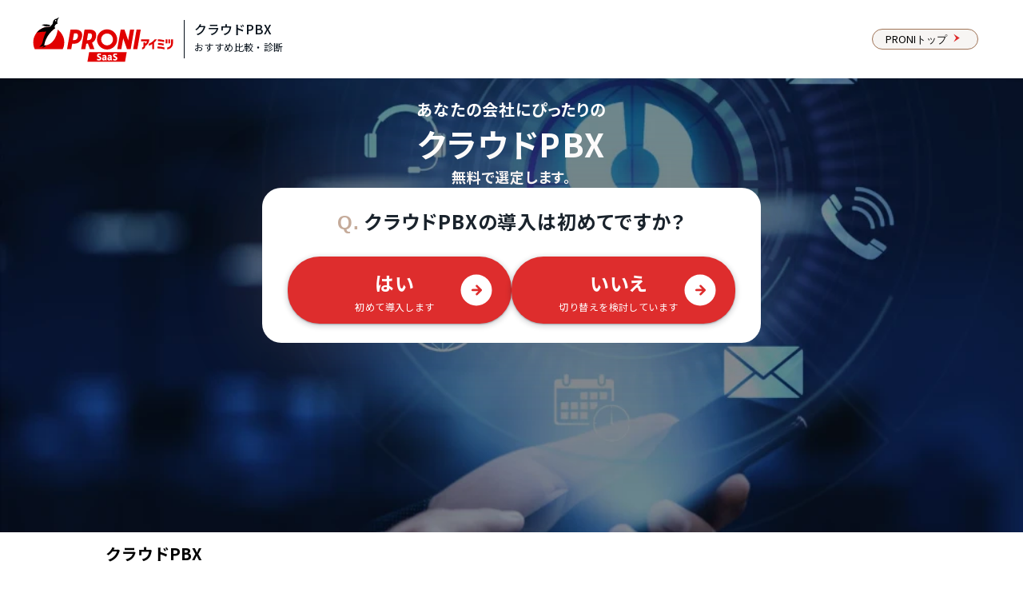

--- FILE ---
content_type: text/html; charset=UTF-8
request_url: https://saas.imitsu.jp/cate-pbx/serviceList/0343
body_size: 124132
content:
<!DOCTYPE html>
<html lang="ja">

<head>
    <meta charset="UTF-8">
    <meta name="viewport" content="width=device-width, initial-scale=1, user-scalable=no">
    <meta name="description" content="機械関連サービス業界へ導入実績があるクラウドPBX1サービスをランキング形式で一覧掲載。価格や機能、特徴などをまとめて比較可能！">
            <meta property="og:title" content="機械関連サービス業界へ導入実績があるクラウドPBX1選｜PRONIアイミツ SaaS">
        <meta property="og:type" content="website">
    <meta property="og:url" content="https://saas.imitsu.jp/cate-pbx/serviceList/0343">
    <meta property="og:image" content="https://saas.imitsu.jp/images/ogp.png">
    <meta property="og:site_name" content="PRONIアイミツ SaaS">
    <meta property="og:description" content="機械関連サービス業界へ導入実績があるクラウドPBX1サービスをランキング形式で一覧掲載。価格や機能、特徴などをまとめて比較可能！">
    <meta name="robots" content="all">
            <title>機械関連サービス業界へ導入実績があるクラウドPBX1選｜PRONIアイミツ SaaS</title>
            <script>
        dataLayer = [    JSON.parse('{\u0022services\u0022:{\u00222292\u0022:{\u0022name\u0022:\u0022Zoom Phone\u0022,\u0022service_url\u0022:\u0022https:\\\/\\\/www.zoom.com\\\/ja\\\/products\\\/voip-phone\\\/\u0022,\u0022using_company_count\u0022:\u0022\\u30e9\\u30a4\\u30bb\\u30f3\\u30b9\\u8ca9\\u58f2\\u6570700\\u4e07\\u4ee5\\u4e0a\u0022,\u0022logo_path\u0022:\u0022\\\/public\\\/service\\\/2292\\\/logo\\\/a5e18c57d26769e8a27af1b9ee1bde40.svg\u0022,\u0022how_to_image_path\u0022:null,\u0022how_to_text\u0022:null}},\u0022conciergeCv\u0022:false,\u0022categoryName\u0022:\u0022\\u30af\\u30e9\\u30a6\\u30c9PBX\u0022,\u0022categoryId\u0022:4,\u0022scrollTarget\u0022:\u0022header\u0022}')
];
    </script>
    <!-- Google Tag Manager -->
    <script>(function(w,d,s,l,i){w[l]=w[l]||[];w[l].push({'gtm.start':
                new Date().getTime(),event:'gtm.js'});var f=d.getElementsByTagName(s)[0],
            j=d.createElement(s),dl=l!='dataLayer'?'&l='+l:'';j.async=true;j.src=
            'https://www.googletagmanager.com/gtm.js?id='+i+dl;f.parentNode.insertBefore(j,f);
        })(window,document,'script','dataLayer','GTM-NW2J79N');</script>
    <!-- End Google Tag Manager -->
    <!-- Start VWO Async SmartCode -->
    <link rel="preconnect" href="https://dev.visualwebsiteoptimizer.com" />
    <script type='text/javascript' id='vwoCode'>
        window._vwo_code || (function() {
            var account_id=763445,
                version=2.1,
                settings_tolerance=2000,
                hide_element='body',
                hide_element_style = 'opacity:0 !important;filter:alpha(opacity=0) !important;background:none !important',
                /* DO NOT EDIT BELOW THIS LINE */
                f=false,w=window,d=document,v=d.querySelector('#vwoCode'),cK='_vwo_'+account_id+'_settings',cc={};try{var c=JSON.parse(localStorage.getItem('_vwo_'+account_id+'_config'));cc=c&&typeof c==='object'?c:{}}catch(e){}var stT=cc.stT==='session'?w.sessionStorage:w.localStorage;code={use_existing_jquery:function(){return typeof use_existing_jquery!=='undefined'?use_existing_jquery:undefined},library_tolerance:function(){return typeof library_tolerance!=='undefined'?library_tolerance:undefined},settings_tolerance:function(){return cc.sT||settings_tolerance},hide_element_style:function(){return'{'+(cc.hES||hide_element_style)+'}'},hide_element:function(){if(performance.getEntriesByName('first-contentful-paint')[0]){return''}return typeof cc.hE==='string'?cc.hE:hide_element},getVersion:function(){return version},finish:function(e){if(!f){f=true;var t=d.getElementById('_vis_opt_path_hides');if(t)t.parentNode.removeChild(t);if(e)(new Image).src='https://dev.visualwebsiteoptimizer.com/ee.gif?a='+account_id+e}},finished:function(){return f},addScript:function(e){var t=d.createElement('script');t.type='text/javascript';if(e.src){t.src=e.src}else{t.text=e.text}d.getElementsByTagName('head')[0].appendChild(t)},load:function(e,t){var i=this.getSettings(),n=d.createElement('script'),r=this;t=t||{};if(i){n.textContent=i;d.getElementsByTagName('head')[0].appendChild(n);if(!w.VWO||VWO.caE){stT.removeItem(cK);r.load(e)}}else{var o=new XMLHttpRequest;o.open('GET',e,true);o.withCredentials=!t.dSC;o.responseType=t.responseType||'text';o.onload=function(){if(t.onloadCb){return t.onloadCb(o,e)}if(o.status===200){_vwo_code.addScript({text:o.responseText})}else{_vwo_code.finish('&e=loading_failure:'+e)}};o.onerror=function(){if(t.onerrorCb){return t.onerrorCb(e)}_vwo_code.finish('&e=loading_failure:'+e)};o.send()}},getSettings:function(){try{var e=stT.getItem(cK);if(!e){return}e=JSON.parse(e);if(Date.now()>e.e){stT.removeItem(cK);return}return e.s}catch(e){return}},init:function(){if(d.URL.indexOf('__vwo_disable__')>-1)return;var e=this.settings_tolerance();w._vwo_settings_timer=setTimeout(function(){_vwo_code.finish();stT.removeItem(cK)},e);var t;if(this.hide_element()!=='body'){t=d.createElement('style');var i=this.hide_element(),n=i?i+this.hide_element_style():'',r=d.getElementsByTagName('head')[0];t.setAttribute('id','_vis_opt_path_hides');v&&t.setAttribute('nonce',v.nonce);t.setAttribute('type','text/css');if(t.styleSheet)t.styleSheet.cssText=n;else t.appendChild(d.createTextNode(n));r.appendChild(t)}else{t=d.getElementsByTagName('head')[0];var n=d.createElement('div');n.style.cssText='z-index: 2147483647 !important;position: fixed !important;left: 0 !important;top: 0 !important;width: 100% !important;height: 100% !important;background: white !important;';n.setAttribute('id','_vis_opt_path_hides');n.classList.add('_vis_hide_layer');t.parentNode.insertBefore(n,t.nextSibling)}var o='https://dev.visualwebsiteoptimizer.com/j.php?a='+account_id+'&u='+encodeURIComponent(d.URL)+'&vn='+version;if(w.location.search.indexOf('_vwo_xhr')!==-1){this.addScript({src:o})}else{this.load(o+'&x=true')}}};w._vwo_code=code;code.init();})();
    </script>
    <!-- End VWO Async SmartCode -->
    <link rel="shortcut icon" href="https://saas.imitsu.jp/favicon.ico">
            <link rel="canonical" href="https://saas.imitsu.jp/cate-pbx/serviceList/0343">
        <link rel="stylesheet" href="https://saas.imitsu.jp/css/opensans.css" media="all" onload="this.media='all'">
    
    <link rel="preconnect" href="https://fonts.googleapis.com">
    <link rel="preconnect" href="https://fonts.gstatic.com" crossorigin>
    <link href="https://fonts.googleapis.com/css2?family=Noto+Sans+JP:wght@100..900&family=Schibsted+Grotesk:wght@400..900&display=swap" rel="stylesheet">
        <link rel="preload" as="style" href="https://saas.imitsu.jp/dist/css/search.ClV-QypC.css" /><link rel="stylesheet" href="https://saas.imitsu.jp/dist/css/search.ClV-QypC.css" />        <link rel="preload" as="style" href="https://saas.imitsu.jp/dist/css/header.BvhVnbnG.css" /><link rel="stylesheet" href="https://saas.imitsu.jp/dist/css/header.BvhVnbnG.css" />    <script type="application/ld+json">
    {
        "@context" : "https://schema.org",
        "@type" : "WebSite",
        "name": "PRONIアイミツ SaaS",
        "url": "https://saas.imitsu.jp"
    }
    </script>
    <script type="application/ld+json">
    {
    "@context": "https://schema.org",
    "@type": "BreadcrumbList",
    "itemListElement": [
        {
            "@type": "ListItem",
            "position": 1,
            "name": "PRONIアイミツ SaaS",
            "item": "https://saas.imitsu.jp"
        }
        ,                {
            "@type": "ListItem",
            "position": 2,
            "name": "クラウドPBX",
            "item": "https://saas.imitsu.jp/cate-pbx"
        }
        ,                {
            "@type": "ListItem",
            "position": 3,
            "name": "クラウドPBXのランキング",
            "item": "https://saas.imitsu.jp/cate-pbx/serviceList"
        }
        ,                {
            "@type": "ListItem",
            "position": 4,
            "name": "機械関連サービス業界へ導入実績があるクラウドPBX",
            "item": "https://saas.imitsu.jp/cate-pbx/serviceList/0343"
        }
                    ]
}
    </script>
        <meta name="robots" content="max-image-preview:large">
</head>

<body>
    <!-- Google Tag Manager (noscript) -->
    <noscript><iframe src="https://www.googletagmanager.com/ns.html?id=GTM-NW2J79N"
                      height="0" width="0" style="display:none;visibility:hidden"></iframe></noscript>
    <!-- End Google Tag Manager (noscript) -->
        <div class="first-view-header">
    <div class="first-view-header-content">
        <div class="first-view-logo-wrapper">
    <div class="logo for-pc">
        <a href="https://saas.imitsu.jp">
            <img src="https://saas.imitsu.jp/images/logo.svg" alt="ビジネス向けSaaSを探すならPRONIアイミツ" class="logo" height="57px">
        </a>
    </div>
    <div class="logo for-sp">
        <a href="https://saas.imitsu.jp">
            <img src="https://saas.imitsu.jp/images/logo.svg" alt="ビジネス向けSaaSを探すならPRONIアイミツ" class="logo" height="57px">
        </a>
    </div>
    <div class="category">
        <a class="black-line-link" href="https://saas.imitsu.jp/cate-pbx/serviceList">
            <span class="title">クラウドPBX</span>
            <div class="flex">
                <span class="sub-title">おすすめ比較・診断</span>
            </div>
        </a>
    </div>
    <div class="for-top-link">
        <a href="https://imitsu.jp" target="_blank" rel="nofollow">
            <div class="text">
                PRONI<span class="pc-text">トップ</span>
            </div>
            <div class="icon">
                <svg width="8" height="11" viewBox="0 0 8 11" fill="none" xmlns="http://www.w3.org/2000/svg">
<path fill-rule="evenodd" clip-rule="evenodd" d="M0.25 10.5L7.75 5.5L0.25 0.5L3.18994 5.5L0.25 10.5Z" fill="#EBE6DC"/>
</svg>

            </div>
        </a>
    </div>
    </div>
<div class="category-header-sp">
    <a class="sp-text" href="https://saas.imitsu.jp/cate-pbx/serviceList">
        <p class="category-header-title black-line-link">
            クラウドPBX
        </p>
        <p class="category-header-body black-line-link">
            おすすめ比較・診断
        </p>
    </a>
    </div>
    </div>
</div>

    <div class="first-view-area">
                    <style>
    .custom-first-view {
        background-image: url('/public/category/4/first_view_pattern/pc/40b8419927c65922a235c9c398bd73ad.webp');
    }
    @media screen and (min-width: 769px) {
        .custom-first-view {
            background-image: url('/public/category/4/first_view_pattern/pc/40b8419927c65922a235c9c398bd73ad.webp');
        }
    }
</style>

<div class="custom-first-view" x-data="handleFirstView">
            <div class="custom-first-view__container">
                            <div class="custom-first-view__catch-phrase">
                                                                        <p class="custom-first-view__catch-phrase-text custom-first-view__catch-phrase-text--color-white custom-first-view__catch-phrase-text--style-sp-heading-4 custom-first-view__catch-phrase-text--style-pc-heading-4">
                                あなたの会社にぴったりの
                            </p>
                                                                                                <p class="custom-first-view__catch-phrase-text custom-first-view__catch-phrase-text--color-white custom-first-view__catch-phrase-text--style-sp-heading-2 custom-first-view__catch-phrase-text--style-pc-display-3">
                                クラウドPBX
                            </p>
                                                                                                <p class="custom-first-view__catch-phrase-text custom-first-view__catch-phrase-text--color-white custom-first-view__catch-phrase-text--style-sp-title-1 custom-first-view__catch-phrase-text--style-pc-title-1">
                                無料で選定します。
                            </p>
                                                            </div>
                        <div class="custom-first-view__card">
                <div class="custom-first-view__card-content">
                    <p class="custom-first-view__card-content-title">
                        <span class="custom-first-view__card-content-title-question">Q.</span>
                        クラウドPBXの導入は初めてですか？
                    </p>
                    <div class="custom-first-view__card-content-buttons">
                        <div class="custom-first-view__card-content-buttons-button analyzed-class-click-attendance-management-img-shindan-left" @click="redirect('', 'https://saas.imitsu.jp/saas-imitsu-shindan/new/cate-pbx/form?url=https%3A%2F%2Fsaas.imitsu.jp%2Fcate-pbx%2FserviceList%2F0343')">
                            <p class="custom-first-view__card-content-buttons-button-text">はい</p>
                            <p class="custom-first-view__card-content-buttons-button-sub-text">初めて導入します</p>
                            <svg width="40" height="41" viewBox="0 0 40 41" fill="none" xmlns="http://www.w3.org/2000/svg">
<g id="red_arw">
<circle id="base" cx="20" cy="20.4395" r="20" fill="white"/>
<path id="Vector" fill-rule="evenodd" clip-rule="evenodd" d="M15.126 19.1018C14.3864 19.1018 13.7812 19.7067 13.7812 20.4462C13.7812 21.1856 14.3864 21.7906 15.126 21.7906H22.6298L19.5503 24.8693C19.0258 25.3936 19.0258 26.2406 19.5503 26.765C20.0747 27.2893 20.9219 27.2893 21.4464 26.765L26.8254 21.3873C27.3499 20.8629 27.3499 20.016 26.8254 19.4916L21.4598 14.1139C20.9354 13.5896 20.0882 13.5896 19.5637 14.1139C19.0393 14.6383 19.0393 15.4853 19.5637 16.0096L22.6432 19.0883H15.126V19.1018Z" fill="#DE2D2D"/>
</g>
</svg>

                        </div>
                        <div class="custom-first-view__card-content-buttons-button analyzed-class-click-attendance-management-img-shindan-right" @click="redirect('', 'https://saas.imitsu.jp/saas-imitsu-shindan/new/cate-pbx/form?url=https%3A%2F%2Fsaas.imitsu.jp%2Fcate-pbx%2FserviceList%2F0343')">
                            <p class="custom-first-view__card-content-buttons-button-text">いいえ</p>
                            <p class="custom-first-view__card-content-buttons-button-sub-text">切り替えを検討しています</p>
                            <svg width="40" height="41" viewBox="0 0 40 41" fill="none" xmlns="http://www.w3.org/2000/svg">
<g id="red_arw">
<circle id="base" cx="20" cy="20.4395" r="20" fill="white"/>
<path id="Vector" fill-rule="evenodd" clip-rule="evenodd" d="M15.126 19.1018C14.3864 19.1018 13.7812 19.7067 13.7812 20.4462C13.7812 21.1856 14.3864 21.7906 15.126 21.7906H22.6298L19.5503 24.8693C19.0258 25.3936 19.0258 26.2406 19.5503 26.765C20.0747 27.2893 20.9219 27.2893 21.4464 26.765L26.8254 21.3873C27.3499 20.8629 27.3499 20.016 26.8254 19.4916L21.4598 14.1139C20.9354 13.5896 20.0882 13.5896 19.5637 14.1139C19.0393 14.6383 19.0393 15.4853 19.5637 16.0096L22.6432 19.0883H15.126V19.1018Z" fill="#DE2D2D"/>
</g>
</svg>

                        </div>
                    </div>
                </div>
            </div>
        </div>
    </div>
            </div>
<header x-data="handleScroll(document.getElementsByClassName('header-top')[0]?.clientHeight)"
        x-on:scroll.window="scroll()"
        x-bind:class="{ 'fixed-header': is_scroll, 'include-fv': fv }">
    <div class="header-wrapper" id="new-header-wrapper">
        <div class="header-content">
                            <div class="category-name">
    <span>クラウドPBX</span>
</div>
<section class="global-nav">
    <nav>
                                                                        <ul class="navigation-bars">
                                <li class="tab">
                    <a class="ga-global-nav-1" href="/cate-pbx/article/l-488">
                        <span class="menu-text">おすすめ比較</span>
                    </a>
                </li>
                                                                            <li class="tab">
                    <a class="ga-global-nav-2" href="/cate-pbx/serviceList">
                        <span class="menu-text">ランキング</span>
                    </a>
                </li>
                                                                            <li class="tab">
                    <a class="ga-global-nav-3" href="/cate-pbx/article/h-13">
                        <span class="menu-text">とは･メリット</span>
                    </a>
                </li>
                                    </ul>
                                                                                <ul class="navigation-bars">
                                <li class="tab">
                    <a class="ga-global-nav-4" href="/cate-pbx/article/h-1664">
                        <span class="menu-text">料金</span>
                    </a>
                </li>
                                                                            <li class="tab">
                    <a class="ga-global-nav-5" href="/cate-pbx/article/l-784">
                        <span class="menu-text">個人事業主向け</span>
                    </a>
                </li>
                                                                            <li class="tab">
                    <a class="ga-global-nav-6" href="/cate-pbx/article/l-787">
                        <span class="menu-text">中小企業向け</span>
                    </a>
                </li>
                                    </ul>
                                                                                <ul class="navigation-bars">
                                <li class="tab">
                    <a class="ga-global-nav-7" href="/cate-pbx/article/l-1573">
                        <span class="menu-text">医療向け</span>
                    </a>
                </li>
                                                                            <li class="tab">
                    <a class="ga-global-nav-8" href="/cate-pbx/article/l-491">
                        <span class="menu-text">アプリ</span>
                    </a>
                </li>
                                                                            <li class="tab">
                    <a class="ga-global-nav-9" href="/cate-pbx/article/l-934">
                        <span class="menu-text">無料･フリー</span>
                    </a>
                </li>
                                    </ul>
                                        </nav>
</section>
                    </div>
    </div>
</header>
    <nav class="breadcrumbs">
    <ul>
        <li class="tag"><a href="https://saas.imitsu.jp">PRONIアイミツ SaaS</a></li>
                                    <li class="tag"><a href="https://saas.imitsu.jp/cate-pbx">クラウドPBX</a></li>
                                                <li class="tag"><a href="https://saas.imitsu.jp/cate-pbx/serviceList">クラウドPBXのランキング</a></li>
                                                <li><span>機械関連サービス業界へ導入実績があるクラウドPBX</span></li>
                        </ul>
</nav>
    <section class="search-main">
        <aside>
            <form id="side_menu" action="https://saas.imitsu.jp/cate-pbx/serviceList">
                <div class='header-wrapper'>
                    <div class="img">
                        <svg width="24" height="24" viewBox="0 0 24 24" fill="none" xmlns="http://www.w3.org/2000/svg">
<g id="Point">
<path id="&#227;&#131;&#145;&#227;&#130;&#185; 1738" d="M20.9728 19.5C21.6464 18.0663 21.9944 16.5009 21.992 14.9164C22.0458 13.5684 21.8273 12.2234 21.3494 10.9622C20.8715 9.70093 20.1442 8.54934 19.211 7.57655C18.2779 6.60377 17.1581 5.82986 15.919 5.30118C14.6799 4.77249 13.3469 4.5 12 4.5C10.6531 4.5 9.32013 4.77249 8.081 5.30118C6.84187 5.82986 5.72213 6.60377 4.78898 7.57655C3.85583 8.54934 3.12849 9.70093 2.65061 10.9622C2.17273 12.2234 1.95415 13.5684 2.00799 14.9164C2.0067 16.5008 2.35471 18.0659 3.02718 19.5H20.9728Z" fill="#DE2D2D"/>
</g>
</svg>

                    </div>
                    <div class='title-wrapper'>
                        <div class='title'>サービスを絞り込む</div>
                        <div class='sub-title'>Search by Service</div>
                    </div>
                </div>
                <ul>
        <li>
                            <div class="group_name ">
                    導入実績（企業規模別）
                    <svg width="12" height="7" viewBox="0 0 12 7" fill="none" xmlns="http://www.w3.org/2000/svg">
<path fill-rule="evenodd" clip-rule="evenodd" d="M4.93005 0.76009C4.95097 0.7308 4.97477 0.703672 5.00107 0.679097L5.50806 0.190098C5.63363 0.068259 5.80209 0.000723189 5.97705 0.00209462C6.15658 -0.00156886 6.33024 0.0660317 6.46005 0.190098L6.93405 0.647099C6.95984 0.672162 6.9836 0.699242 7.00507 0.728093L11.1741 4.7481C11.2357 4.80649 11.2847 4.87681 11.3182 4.95478C11.3517 5.03274 11.369 5.11672 11.369 5.20159C11.369 5.28645 11.3517 5.37043 11.3182 5.4484C11.2847 5.52637 11.2357 5.5967 11.1741 5.65509L10.6681 6.14309C10.5414 6.26388 10.3731 6.33129 10.1981 6.33129C10.023 6.33129 9.85472 6.26388 9.72806 6.14309L5.95105 2.50109L2.20706 6.11109C2.0804 6.23189 1.91209 6.29927 1.73706 6.29927C1.56203 6.29927 1.39372 6.23189 1.26706 6.11109L0.794067 5.65509C0.732489 5.5967 0.683446 5.52637 0.649933 5.4484C0.61642 5.37043 0.599121 5.28645 0.599121 5.20159C0.599121 5.11672 0.61642 5.03274 0.649933 4.95478C0.683446 4.87681 0.732489 4.80649 0.794067 4.7481L4.93005 0.76009Z" fill="#06101A" fill-opacity="0.38"/>
</svg>

                </div>
                <div style="">
                    <ul class="group">
                                                    <li class="item radius">
                                <label class="params">
                                                                            <input type="radio" name="params_scale"
                                            value="" checked data-selected="selected">
                                                                        <span class="unspecified">指定なし</span>
                                </label>
                            </li>
                                                                                                    <li class="item radius">
                                <label class="params">
                                    <input type="radio" name="params_scale" value="0347">
                                    <span>
                                        <a href="https://saas.imitsu.jp/cate-pbx/serviceList/0347"
                                            rel="">
                                            <div class="search-wrapper">
                                                <div class="search-name">大企業・大手企業</div>
                                                <div class="search-count">25件
                                                </div>
                                            </div>
                                        </a>
                                    </span>
                                </label>
                            </li>
                                                    <li class="item radius">
                                <label class="params">
                                    <input type="radio" name="params_scale" value="0348">
                                    <span>
                                        <a href="https://saas.imitsu.jp/cate-pbx/serviceList/0348"
                                            rel="">
                                            <div class="search-wrapper">
                                                <div class="search-name">中小企業</div>
                                                <div class="search-count">26件
                                                </div>
                                            </div>
                                        </a>
                                    </span>
                                </label>
                            </li>
                                                    <li class="item radius">
                                <label class="params">
                                    <input type="radio" name="params_scale" value="0349">
                                    <span>
                                        <a href="https://saas.imitsu.jp/cate-pbx/serviceList/0349"
                                            rel="">
                                            <div class="search-wrapper">
                                                <div class="search-name">小規模企業</div>
                                                <div class="search-count">10件
                                                </div>
                                            </div>
                                        </a>
                                    </span>
                                </label>
                            </li>
                                            </ul>
                </div>
                    </li>
    </ul>
    <ul>
        <li>
                            <div class="group_name first-rotate">
                    導入実績（業界別）
                    <svg width="12" height="7" viewBox="0 0 12 7" fill="none" xmlns="http://www.w3.org/2000/svg">
<path fill-rule="evenodd" clip-rule="evenodd" d="M4.93005 0.76009C4.95097 0.7308 4.97477 0.703672 5.00107 0.679097L5.50806 0.190098C5.63363 0.068259 5.80209 0.000723189 5.97705 0.00209462C6.15658 -0.00156886 6.33024 0.0660317 6.46005 0.190098L6.93405 0.647099C6.95984 0.672162 6.9836 0.699242 7.00507 0.728093L11.1741 4.7481C11.2357 4.80649 11.2847 4.87681 11.3182 4.95478C11.3517 5.03274 11.369 5.11672 11.369 5.20159C11.369 5.28645 11.3517 5.37043 11.3182 5.4484C11.2847 5.52637 11.2357 5.5967 11.1741 5.65509L10.6681 6.14309C10.5414 6.26388 10.3731 6.33129 10.1981 6.33129C10.023 6.33129 9.85472 6.26388 9.72806 6.14309L5.95105 2.50109L2.20706 6.11109C2.0804 6.23189 1.91209 6.29927 1.73706 6.29927C1.56203 6.29927 1.39372 6.23189 1.26706 6.11109L0.794067 5.65509C0.732489 5.5967 0.683446 5.52637 0.649933 5.4484C0.61642 5.37043 0.599121 5.28645 0.599121 5.20159C0.599121 5.11672 0.61642 5.03274 0.649933 4.95478C0.683446 4.87681 0.732489 4.80649 0.794067 4.7481L4.93005 0.76009Z" fill="#06101A" fill-opacity="0.38"/>
</svg>

                </div>
                <div style="display:none;">
                    <ul class="group">
                                                    <li class="item radius">
                                <label class="params">
                                                                            <input type="radio" name="params_industry"
                                            value="">
                                                                        <span class="unspecified">指定なし</span>
                                </label>
                            </li>
                                                                                                    <li class="item radius">
                                <label class="params">
                                    <input type="radio" name="params_industry" value="0315">
                                    <span>
                                        <a href="https://saas.imitsu.jp/cate-pbx/serviceList/0315"
                                            rel="">
                                            <div class="search-wrapper">
                                                <div class="search-name">小売業界</div>
                                                <div class="search-count">11件
                                                </div>
                                            </div>
                                        </a>
                                    </span>
                                </label>
                            </li>
                                                    <li class="item radius">
                                <label class="params">
                                    <input type="radio" name="params_industry" value="0316">
                                    <span>
                                        <a href="https://saas.imitsu.jp/cate-pbx/serviceList/0316"
                                            rel="">
                                            <div class="search-wrapper">
                                                <div class="search-name">食品業界</div>
                                                <div class="search-count">5件
                                                </div>
                                            </div>
                                        </a>
                                    </span>
                                </label>
                            </li>
                                                    <li class="item radius">
                                <label class="params">
                                    <input type="radio" name="params_industry" value="0317">
                                    <span>
                                        <a href="https://saas.imitsu.jp/cate-pbx/serviceList/0317"
                                            rel="">
                                            <div class="search-wrapper">
                                                <div class="search-name">外食業界</div>
                                                <div class="search-count">6件
                                                </div>
                                            </div>
                                        </a>
                                    </span>
                                </label>
                            </li>
                                                    <li class="item radius">
                                <label class="params">
                                    <input type="radio" name="params_industry" value="0318">
                                    <span>
                                        <a href="https://saas.imitsu.jp/cate-pbx/serviceList/0318"
                                            rel="">
                                            <div class="search-wrapper">
                                                <div class="search-name">医療（病院）・福祉業界</div>
                                                <div class="search-count">8件
                                                </div>
                                            </div>
                                        </a>
                                    </span>
                                </label>
                            </li>
                                                    <li class="item radius">
                                <label class="params">
                                    <input type="radio" name="params_industry" value="0319">
                                    <span>
                                        <a href="https://saas.imitsu.jp/cate-pbx/serviceList/0319"
                                            rel="">
                                            <div class="search-wrapper">
                                                <div class="search-name">建設・工事業界</div>
                                                <div class="search-count">8件
                                                </div>
                                            </div>
                                        </a>
                                    </span>
                                </label>
                            </li>
                                                    <li class="item radius">
                                <label class="params">
                                    <input type="radio" name="params_industry" value="0320">
                                    <span>
                                        <a href="https://saas.imitsu.jp/cate-pbx/serviceList/0320"
                                            rel="">
                                            <div class="search-wrapper">
                                                <div class="search-name">専門サービス業界</div>
                                                <div class="search-count">6件
                                                </div>
                                            </div>
                                        </a>
                                    </span>
                                </label>
                            </li>
                                                    <li class="item radius">
                                <label class="params">
                                    <input type="radio" name="params_industry" value="0321">
                                    <span>
                                        <a href="https://saas.imitsu.jp/cate-pbx/serviceList/0321"
                                            rel="">
                                            <div class="search-wrapper">
                                                <div class="search-name">通信業界</div>
                                                <div class="search-count">5件
                                                </div>
                                            </div>
                                        </a>
                                    </span>
                                </label>
                            </li>
                                                    <li class="item radius">
                                <label class="params">
                                    <input type="radio" name="params_industry" value="0322">
                                    <span>
                                        <a href="https://saas.imitsu.jp/cate-pbx/serviceList/0322"
                                            rel="">
                                            <div class="search-wrapper">
                                                <div class="search-name">機械業界</div>
                                                <div class="search-count">3件
                                                </div>
                                            </div>
                                        </a>
                                    </span>
                                </label>
                            </li>
                                                    <li class="item radius">
                                <label class="params">
                                    <input type="radio" name="params_industry" value="0323">
                                    <span>
                                        <a href="https://saas.imitsu.jp/cate-pbx/serviceList/0323"
                                            rel="">
                                            <div class="search-wrapper">
                                                <div class="search-name">コンサルティング業界</div>
                                                <div class="search-count">12件
                                                </div>
                                            </div>
                                        </a>
                                    </span>
                                </label>
                            </li>
                                                    <li class="item radius">
                                <label class="params">
                                    <input type="radio" name="params_industry" value="0324">
                                    <span>
                                        <a href="https://saas.imitsu.jp/cate-pbx/serviceList/0324"
                                            rel="">
                                            <div class="search-wrapper">
                                                <div class="search-name">エンタメ業界</div>
                                                <div class="search-count">7件
                                                </div>
                                            </div>
                                        </a>
                                    </span>
                                </label>
                            </li>
                                                    <li class="item radius">
                                <label class="params">
                                    <input type="radio" name="params_industry" value="0325">
                                    <span>
                                        <a href="https://saas.imitsu.jp/cate-pbx/serviceList/0325"
                                            rel="">
                                            <div class="search-wrapper">
                                                <div class="search-name">広告業界</div>
                                                <div class="search-count">5件
                                                </div>
                                            </div>
                                        </a>
                                    </span>
                                </label>
                            </li>
                                                    <li class="item radius">
                                <label class="params">
                                    <input type="radio" name="params_industry" value="0326">
                                    <span>
                                        <a href="https://saas.imitsu.jp/cate-pbx/serviceList/0326"
                                            rel="">
                                            <div class="search-wrapper">
                                                <div class="search-name">その他サービス業界</div>
                                                <div class="search-count">11件
                                                </div>
                                            </div>
                                        </a>
                                    </span>
                                </label>
                            </li>
                                                    <li class="item radius">
                                <label class="params">
                                    <input type="radio" name="params_industry" value="0327">
                                    <span>
                                        <a href="https://saas.imitsu.jp/cate-pbx/serviceList/0327"
                                            rel="">
                                            <div class="search-wrapper">
                                                <div class="search-name">学校・教育業界</div>
                                                <div class="search-count">6件
                                                </div>
                                            </div>
                                        </a>
                                    </span>
                                </label>
                            </li>
                                                    <li class="item radius">
                                <label class="params">
                                    <input type="radio" name="params_industry" value="0328">
                                    <span>
                                        <a href="https://saas.imitsu.jp/cate-pbx/serviceList/0328"
                                            rel="">
                                            <div class="search-wrapper">
                                                <div class="search-name">人材業界</div>
                                                <div class="search-count">11件
                                                </div>
                                            </div>
                                        </a>
                                    </span>
                                </label>
                            </li>
                                                    <li class="item radius">
                                <label class="params">
                                    <input type="radio" name="params_industry" value="0329">
                                    <span>
                                        <a href="https://saas.imitsu.jp/cate-pbx/serviceList/0329"
                                            rel="">
                                            <div class="search-wrapper">
                                                <div class="search-name">金融業界</div>
                                                <div class="search-count">12件
                                                </div>
                                            </div>
                                        </a>
                                    </span>
                                </label>
                            </li>
                                                    <li class="item radius">
                                <label class="params">
                                    <input type="radio" name="params_industry" value="0330">
                                    <span>
                                        <a href="https://saas.imitsu.jp/cate-pbx/serviceList/0330"
                                            rel="">
                                            <div class="search-wrapper">
                                                <div class="search-name">自動車・乗り物業界</div>
                                                <div class="search-count">7件
                                                </div>
                                            </div>
                                        </a>
                                    </span>
                                </label>
                            </li>
                                                    <li class="item radius">
                                <label class="params">
                                    <input type="radio" name="params_industry" value="0331">
                                    <span>
                                        <a href="https://saas.imitsu.jp/cate-pbx/serviceList/0331"
                                            rel="">
                                            <div class="search-wrapper">
                                                <div class="search-name">運輸・物流業界</div>
                                                <div class="search-count">3件
                                                </div>
                                            </div>
                                        </a>
                                    </span>
                                </label>
                            </li>
                                                    <li class="item radius">
                                <label class="params">
                                    <input type="radio" name="params_industry" value="0332">
                                    <span>
                                        <a href="https://saas.imitsu.jp/cate-pbx/serviceList/0332"
                                            rel="">
                                            <div class="search-wrapper">
                                                <div class="search-name">マスコミ業界</div>
                                                <div class="search-count">1件
                                                </div>
                                            </div>
                                        </a>
                                    </span>
                                </label>
                            </li>
                                                    <li class="item radius">
                                <label class="params">
                                    <input type="radio" name="params_industry" value="0333">
                                    <span>
                                        <a href="https://saas.imitsu.jp/cate-pbx/serviceList/0333"
                                            rel="">
                                            <div class="search-wrapper">
                                                <div class="search-name">アパレル・美容業界</div>
                                                <div class="search-count">5件
                                                </div>
                                            </div>
                                        </a>
                                    </span>
                                </label>
                            </li>
                                                    <li class="item radius">
                                <label class="params">
                                    <input type="radio" name="params_industry" value="0334">
                                    <span>
                                        <a href="https://saas.imitsu.jp/cate-pbx/serviceList/0334"
                                            rel="">
                                            <div class="search-wrapper">
                                                <div class="search-name">不動産業界</div>
                                                <div class="search-count">10件
                                                </div>
                                            </div>
                                        </a>
                                    </span>
                                </label>
                            </li>
                                                    <li class="item radius">
                                <label class="params">
                                    <input type="radio" name="params_industry" value="0335">
                                    <span>
                                        <a href="https://saas.imitsu.jp/cate-pbx/serviceList/0335"
                                            rel="">
                                            <div class="search-wrapper">
                                                <div class="search-name">IT業界</div>
                                                <div class="search-count">20件
                                                </div>
                                            </div>
                                        </a>
                                    </span>
                                </label>
                            </li>
                                                    <li class="item radius">
                                <label class="params">
                                    <input type="radio" name="params_industry" value="0336">
                                    <span>
                                        <a href="https://saas.imitsu.jp/cate-pbx/serviceList/0336"
                                            rel="">
                                            <div class="search-wrapper">
                                                <div class="search-name">商社業界</div>
                                                <div class="search-count">6件
                                                </div>
                                            </div>
                                        </a>
                                    </span>
                                </label>
                            </li>
                                                    <li class="item radius">
                                <label class="params">
                                    <input type="radio" name="params_industry" value="0337">
                                    <span>
                                        <a href="https://saas.imitsu.jp/cate-pbx/serviceList/0337"
                                            rel="">
                                            <div class="search-wrapper">
                                                <div class="search-name">メーカー（製造）業界</div>
                                                <div class="search-count">6件
                                                </div>
                                            </div>
                                        </a>
                                    </span>
                                </label>
                            </li>
                                                    <li class="item radius">
                                <label class="params">
                                    <input type="radio" name="params_industry" value="0338">
                                    <span>
                                        <a href="https://saas.imitsu.jp/cate-pbx/serviceList/0338"
                                            rel="">
                                            <div class="search-wrapper">
                                                <div class="search-name">生活用品業界</div>
                                                <div class="search-count">5件
                                                </div>
                                            </div>
                                        </a>
                                    </span>
                                </label>
                            </li>
                                                    <li class="item radius">
                                <label class="params">
                                    <input type="radio" name="params_industry" value="0340">
                                    <span>
                                        <a href="https://saas.imitsu.jp/cate-pbx/serviceList/0340"
                                            rel="">
                                            <div class="search-wrapper">
                                                <div class="search-name">エネルギー業界</div>
                                                <div class="search-count">1件
                                                </div>
                                            </div>
                                        </a>
                                    </span>
                                </label>
                            </li>
                                                    <li class="item radius">
                                <label class="params">
                                    <input type="radio" name="params_industry" value="0341">
                                    <span>
                                        <a href="https://saas.imitsu.jp/cate-pbx/serviceList/0341"
                                            rel="">
                                            <div class="search-wrapper">
                                                <div class="search-name">化学業界</div>
                                                <div class="search-count">1件
                                                </div>
                                            </div>
                                        </a>
                                    </span>
                                </label>
                            </li>
                                                    <li class="item radius">
                                <label class="params">
                                    <input type="radio" name="params_industry" value="0342">
                                    <span>
                                        <a href="https://saas.imitsu.jp/cate-pbx/serviceList/0342"
                                            rel="">
                                            <div class="search-wrapper">
                                                <div class="search-name">電気製品業界</div>
                                                <div class="search-count">1件
                                                </div>
                                            </div>
                                        </a>
                                    </span>
                                </label>
                            </li>
                                                    <li class="item radius">
                                <label class="params">
                                    <input type="radio" name="params_industry" value="0343" checked data-selected=selected>
                                    <span>
                                        <a href="https://saas.imitsu.jp/cate-pbx/serviceList/0343"
                                            rel="">
                                            <div class="search-wrapper">
                                                <div class="search-name">機械関連サービス業界</div>
                                                <div class="search-count">1件
                                                </div>
                                            </div>
                                        </a>
                                    </span>
                                </label>
                            </li>
                                                    <li class="item radius">
                                <label class="params">
                                    <input type="radio" name="params_industry" value="0344">
                                    <span>
                                        <a href="https://saas.imitsu.jp/cate-pbx/serviceList/0344"
                                            rel="">
                                            <div class="search-wrapper">
                                                <div class="search-name">通信機器業界</div>
                                                <div class="search-count">2件
                                                </div>
                                            </div>
                                        </a>
                                    </span>
                                </label>
                            </li>
                                                    <li class="item radius">
                                <label class="params">
                                    <input type="radio" name="params_industry" value="0345">
                                    <span>
                                        <a href="https://saas.imitsu.jp/cate-pbx/serviceList/0345"
                                            rel="">
                                            <div class="search-wrapper">
                                                <div class="search-name">その他業界</div>
                                                <div class="search-count">12件
                                                </div>
                                            </div>
                                        </a>
                                    </span>
                                </label>
                            </li>
                                                    <li class="item radius">
                                <label class="params">
                                    <input type="radio" name="params_industry" value="ind0348">
                                    <span>
                                        <a href="https://saas.imitsu.jp/cate-pbx/serviceList/ind0348"
                                            rel="">
                                            <div class="search-wrapper">
                                                <div class="search-name">公務員業界</div>
                                                <div class="search-count">1件
                                                </div>
                                            </div>
                                        </a>
                                    </span>
                                </label>
                            </li>
                                            </ul>
                </div>
                    </li>
    </ul>
    <ul>
        <li>
                            <div class="group_name ">
                    使いたい機能
                    <svg width="12" height="7" viewBox="0 0 12 7" fill="none" xmlns="http://www.w3.org/2000/svg">
<path fill-rule="evenodd" clip-rule="evenodd" d="M4.93005 0.76009C4.95097 0.7308 4.97477 0.703672 5.00107 0.679097L5.50806 0.190098C5.63363 0.068259 5.80209 0.000723189 5.97705 0.00209462C6.15658 -0.00156886 6.33024 0.0660317 6.46005 0.190098L6.93405 0.647099C6.95984 0.672162 6.9836 0.699242 7.00507 0.728093L11.1741 4.7481C11.2357 4.80649 11.2847 4.87681 11.3182 4.95478C11.3517 5.03274 11.369 5.11672 11.369 5.20159C11.369 5.28645 11.3517 5.37043 11.3182 5.4484C11.2847 5.52637 11.2357 5.5967 11.1741 5.65509L10.6681 6.14309C10.5414 6.26388 10.3731 6.33129 10.1981 6.33129C10.023 6.33129 9.85472 6.26388 9.72806 6.14309L5.95105 2.50109L2.20706 6.11109C2.0804 6.23189 1.91209 6.29927 1.73706 6.29927C1.56203 6.29927 1.39372 6.23189 1.26706 6.11109L0.794067 5.65509C0.732489 5.5967 0.683446 5.52637 0.649933 5.4484C0.61642 5.37043 0.599121 5.28645 0.599121 5.20159C0.599121 5.11672 0.61642 5.03274 0.649933 4.95478C0.683446 4.87681 0.732489 4.80649 0.794067 4.7481L4.93005 0.76009Z" fill="#06101A" fill-opacity="0.38"/>
</svg>

                </div>
                <div style="">
                    <ul class="group">
                                                                                                    <li class="item ">
                                <label class="params">
                                    <input type="checkbox" name="params" value="sp4655">
                                    <span>
                                        <a href="https://saas.imitsu.jp/cate-pbx/serviceList/sp4655"
                                            rel="">
                                            <div class="search-wrapper">
                                                <div class="search-name">03（東京の市外局番）の新規取得</div>
                                                <div class="search-count">45件
                                                </div>
                                            </div>
                                        </a>
                                    </span>
                                </label>
                            </li>
                                                    <li class="item ">
                                <label class="params">
                                    <input type="checkbox" name="params" value="sp4658">
                                    <span>
                                        <a href="https://saas.imitsu.jp/cate-pbx/serviceList/sp4658"
                                            rel="">
                                            <div class="search-wrapper">
                                                <div class="search-name">06（大阪の市外局番）の新規取得</div>
                                                <div class="search-count">36件
                                                </div>
                                            </div>
                                        </a>
                                    </span>
                                </label>
                            </li>
                                                    <li class="item ">
                                <label class="params">
                                    <input type="checkbox" name="params" value="sp4656">
                                    <span>
                                        <a href="https://saas.imitsu.jp/cate-pbx/serviceList/sp4656"
                                            rel="">
                                            <div class="search-wrapper">
                                                <div class="search-name">042（東京の市外局番）の新規取得</div>
                                                <div class="search-count">28件
                                                </div>
                                            </div>
                                        </a>
                                    </span>
                                </label>
                            </li>
                                                    <li class="item ">
                                <label class="params">
                                    <input type="checkbox" name="params" value="sp4657">
                                    <span>
                                        <a href="https://saas.imitsu.jp/cate-pbx/serviceList/sp4657"
                                            rel="">
                                            <div class="search-wrapper">
                                                <div class="search-name">048（埼玉の市外局番）の新規取得</div>
                                                <div class="search-count">27件
                                                </div>
                                            </div>
                                        </a>
                                    </span>
                                </label>
                            </li>
                                                    <li class="item ">
                                <label class="params">
                                    <input type="checkbox" name="params" value="sp4659">
                                    <span>
                                        <a href="https://saas.imitsu.jp/cate-pbx/serviceList/sp4659"
                                            rel="">
                                            <div class="search-wrapper">
                                                <div class="search-name">072（大阪の市外局番）の新規取得</div>
                                                <div class="search-count">23件
                                                </div>
                                            </div>
                                        </a>
                                    </span>
                                </label>
                            </li>
                                                    <li class="item ">
                                <label class="params">
                                    <input type="checkbox" name="params" value="sp4660">
                                    <span>
                                        <a href="https://saas.imitsu.jp/cate-pbx/serviceList/sp4660"
                                            rel="">
                                            <div class="search-wrapper">
                                                <div class="search-name">0120（着信課金番号）の新規取得</div>
                                                <div class="search-count">45件
                                                </div>
                                            </div>
                                        </a>
                                    </span>
                                </label>
                            </li>
                                                    <li class="item ">
                                <label class="params">
                                    <input type="checkbox" name="params" value="sp4663">
                                    <span>
                                        <a href="https://saas.imitsu.jp/cate-pbx/serviceList/sp4663"
                                            rel="">
                                            <div class="search-wrapper">
                                                <div class="search-name">03・06以外の市外局番の新規取得</div>
                                                <div class="search-count">32件
                                                </div>
                                            </div>
                                        </a>
                                    </span>
                                </label>
                            </li>
                                                    <li class="item ">
                                <label class="params">
                                    <input type="checkbox" name="params" value="sp4664">
                                    <span>
                                        <a href="https://saas.imitsu.jp/cate-pbx/serviceList/sp4664"
                                            rel="">
                                            <div class="search-wrapper">
                                                <div class="search-name">03（東京の市外局番）の継続利用</div>
                                                <div class="search-count">46件
                                                </div>
                                            </div>
                                        </a>
                                    </span>
                                </label>
                            </li>
                                                    <li class="item ">
                                <label class="params">
                                    <input type="checkbox" name="params" value="sp4667">
                                    <span>
                                        <a href="https://saas.imitsu.jp/cate-pbx/serviceList/sp4667"
                                            rel="">
                                            <div class="search-wrapper">
                                                <div class="search-name">06（大阪の市外局番）の継続利用</div>
                                                <div class="search-count">43件
                                                </div>
                                            </div>
                                        </a>
                                    </span>
                                </label>
                            </li>
                                                    <li class="item ">
                                <label class="params">
                                    <input type="checkbox" name="params" value="sp4669">
                                    <span>
                                        <a href="https://saas.imitsu.jp/cate-pbx/serviceList/sp4669"
                                            rel="">
                                            <div class="search-wrapper">
                                                <div class="search-name">0120（着信課金番号）の継続利用</div>
                                                <div class="search-count">39件
                                                </div>
                                            </div>
                                        </a>
                                    </span>
                                </label>
                            </li>
                                                    <li class="item ">
                                <label class="params">
                                    <input type="checkbox" name="params" value="2400">
                                    <span>
                                        <a href="https://saas.imitsu.jp/cate-pbx/serviceList/2400"
                                            rel="">
                                            <div class="search-wrapper">
                                                <div class="search-name">転送機能</div>
                                                <div class="search-count">66件
                                                </div>
                                            </div>
                                        </a>
                                    </span>
                                </label>
                            </li>
                                                    <li class="item ">
                                <label class="params">
                                    <input type="checkbox" name="params" value="2403">
                                    <span>
                                        <a href="https://saas.imitsu.jp/cate-pbx/serviceList/2403"
                                            rel="">
                                            <div class="search-wrapper">
                                                <div class="search-name">留守番電話の録音機能</div>
                                                <div class="search-count">51件
                                                </div>
                                            </div>
                                        </a>
                                    </span>
                                </label>
                            </li>
                                                    <li class="item ">
                                <label class="params">
                                    <input type="checkbox" name="params" value="2404">
                                    <span>
                                        <a href="https://saas.imitsu.jp/cate-pbx/serviceList/2404"
                                            rel="">
                                            <div class="search-wrapper">
                                                <div class="search-name">内線基本機能</div>
                                                <div class="search-count">61件
                                                </div>
                                            </div>
                                        </a>
                                    </span>
                                </label>
                            </li>
                                                    <li class="item ">
                                <label class="params">
                                    <input type="checkbox" name="params" value="2421">
                                    <span>
                                        <a href="https://saas.imitsu.jp/cate-pbx/serviceList/2421"
                                            rel="">
                                            <div class="search-wrapper">
                                                <div class="search-name">IVR（自動音声応答）機能</div>
                                                <div class="search-count">46件
                                                </div>
                                            </div>
                                        </a>
                                    </span>
                                </label>
                            </li>
                                                    <li class="item ">
                                <label class="params">
                                    <input type="checkbox" name="params" value="2420">
                                    <span>
                                        <a href="https://saas.imitsu.jp/cate-pbx/serviceList/2420"
                                            rel="">
                                            <div class="search-wrapper">
                                                <div class="search-name">通話自動録音</div>
                                                <div class="search-count">50件
                                                </div>
                                            </div>
                                        </a>
                                    </span>
                                </label>
                            </li>
                                                    <li class="item ">
                                <label class="params">
                                    <input type="checkbox" name="params" value="2422">
                                    <span>
                                        <a href="https://saas.imitsu.jp/cate-pbx/serviceList/2422"
                                            rel="">
                                            <div class="search-wrapper">
                                                <div class="search-name">ネットFAX対応</div>
                                                <div class="search-count">21件
                                                </div>
                                            </div>
                                        </a>
                                    </span>
                                </label>
                            </li>
                                            </ul>
                </div>
                    </li>
    </ul>
    <ul>
        <li>
                            <div class="group_name ">
                    連携したいシステム
                    <svg width="12" height="7" viewBox="0 0 12 7" fill="none" xmlns="http://www.w3.org/2000/svg">
<path fill-rule="evenodd" clip-rule="evenodd" d="M4.93005 0.76009C4.95097 0.7308 4.97477 0.703672 5.00107 0.679097L5.50806 0.190098C5.63363 0.068259 5.80209 0.000723189 5.97705 0.00209462C6.15658 -0.00156886 6.33024 0.0660317 6.46005 0.190098L6.93405 0.647099C6.95984 0.672162 6.9836 0.699242 7.00507 0.728093L11.1741 4.7481C11.2357 4.80649 11.2847 4.87681 11.3182 4.95478C11.3517 5.03274 11.369 5.11672 11.369 5.20159C11.369 5.28645 11.3517 5.37043 11.3182 5.4484C11.2847 5.52637 11.2357 5.5967 11.1741 5.65509L10.6681 6.14309C10.5414 6.26388 10.3731 6.33129 10.1981 6.33129C10.023 6.33129 9.85472 6.26388 9.72806 6.14309L5.95105 2.50109L2.20706 6.11109C2.0804 6.23189 1.91209 6.29927 1.73706 6.29927C1.56203 6.29927 1.39372 6.23189 1.26706 6.11109L0.794067 5.65509C0.732489 5.5967 0.683446 5.52637 0.649933 5.4484C0.61642 5.37043 0.599121 5.28645 0.599121 5.20159C0.599121 5.11672 0.61642 5.03274 0.649933 4.95478C0.683446 4.87681 0.732489 4.80649 0.794067 4.7481L4.93005 0.76009Z" fill="#06101A" fill-opacity="0.38"/>
</svg>

                </div>
                <div style="">
                    <ul class="group">
                                                                                                    <li class="item ">
                                <label class="params">
                                    <input type="checkbox" name="params" value="0546">
                                    <span>
                                        <a href="https://saas.imitsu.jp/cate-pbx/serviceList/0546"
                                            rel="">
                                            <div class="search-wrapper">
                                                <div class="search-name">Salesforce</div>
                                                <div class="search-count">27件
                                                </div>
                                            </div>
                                        </a>
                                    </span>
                                </label>
                            </li>
                                                    <li class="item ">
                                <label class="params">
                                    <input type="checkbox" name="params" value="0547">
                                    <span>
                                        <a href="https://saas.imitsu.jp/cate-pbx/serviceList/0547"
                                            rel="">
                                            <div class="search-wrapper">
                                                <div class="search-name">FlexCRM</div>
                                                <div class="search-count">8件
                                                </div>
                                            </div>
                                        </a>
                                    </span>
                                </label>
                            </li>
                                                    <li class="item ">
                                <label class="params">
                                    <input type="checkbox" name="params" value="0548">
                                    <span>
                                        <a href="https://saas.imitsu.jp/cate-pbx/serviceList/0548"
                                            rel="">
                                            <div class="search-wrapper">
                                                <div class="search-name">FastHelp5</div>
                                                <div class="search-count">9件
                                                </div>
                                            </div>
                                        </a>
                                    </span>
                                </label>
                            </li>
                                                    <li class="item ">
                                <label class="params">
                                    <input type="checkbox" name="params" value="0549">
                                    <span>
                                        <a href="https://saas.imitsu.jp/cate-pbx/serviceList/0549"
                                            rel="">
                                            <div class="search-wrapper">
                                                <div class="search-name">デコールCC.CRM</div>
                                                <div class="search-count">9件
                                                </div>
                                            </div>
                                        </a>
                                    </span>
                                </label>
                            </li>
                                                    <li class="item ">
                                <label class="params">
                                    <input type="checkbox" name="params" value="0550">
                                    <span>
                                        <a href="https://saas.imitsu.jp/cate-pbx/serviceList/0550"
                                            rel="">
                                            <div class="search-wrapper">
                                                <div class="search-name">enjoy.CRM III</div>
                                                <div class="search-count">5件
                                                </div>
                                            </div>
                                        </a>
                                    </span>
                                </label>
                            </li>
                                                    <li class="item ">
                                <label class="params">
                                    <input type="checkbox" name="params" value="0551">
                                    <span>
                                        <a href="https://saas.imitsu.jp/cate-pbx/serviceList/0551"
                                            rel="">
                                            <div class="search-wrapper">
                                                <div class="search-name">SugarCRM</div>
                                                <div class="search-count">6件
                                                </div>
                                            </div>
                                        </a>
                                    </span>
                                </label>
                            </li>
                                            </ul>
                </div>
                    </li>
    </ul>
                <button type="button" class="search_button" data-target="form#side_menu">
                    <span class="text">この条件で検索する</span>
                    <svg width="24" height="24" viewBox="0 0 24 24" fill="none" xmlns="http://www.w3.org/2000/svg">
<path fill-rule="evenodd" clip-rule="evenodd" d="M8.25 17L15.75 12L8.25 7L11.1899 12L8.25 17Z" fill="#DE2D2D"/>
</svg>

                </button>
            </form>
        </aside>
        <main>
            <div class="search-detail_header">
                <div class="main-wrapper">
                    <div class=ranking>ランキング</div>
                    <div class="main-image-wrapper">
                        <div class="title">
                            <div class="category-name-wrapper">
                                <span class="catagory-name">クラウドPBX</span>
                                <span class="service-num-wrapper">
                                    <span class="service-num">1</span>
                                    <span class="service-posting">サービス掲載</span>
                                </span>
                            </div>
                            <div class="logo">
                                <img src="https://saas.imitsu.jp/images/logo.svg"
                                    alt="ビジネス向けSaaSを探すならPRONIアイミツ" class="logo"
                                    height="57px">
                            </div>
                            <div class="update-month">
                                【2025年11月更新】
                            </div>
                        </div>
                        <div class="concierge">
                            <svg width="210" height="243" viewBox="0 0 210 243" fill="none" xmlns="http://www.w3.org/2000/svg">
<g id="Group">
<path id="&#233;&#149;&#183;&#230;&#150;&#185;&#229;&#189;&#162; 1174" d="M61.2997 99.0426H59.9727V100.366H61.2997V99.0426Z" fill="#D9D9D9"/>
<path id="&#227;&#131;&#145;&#227;&#130;&#185; 2142" d="M133.549 99.848C133.841 93.8698 134.132 87.9266 134.28 81.9701C123.042 81.3885 111.806 80.9514 100.571 80.3699V98.2452C102.402 100.971 104.846 103.235 107.709 104.85C110.572 106.466 113.775 107.391 117.06 107.552C120.22 107.631 123.354 106.976 126.216 105.638C129.078 104.301 131.589 102.32 133.549 99.848Z" fill="#FFEDD4"/>
<path id="&#227;&#131;&#145;&#227;&#130;&#185; 2143" d="M117.658 109.882H117.075C113.433 109.72 109.881 108.699 106.71 106.905C103.539 105.11 100.84 102.592 98.834 99.5565C98.5863 99.2215 98.4814 98.8032 98.5423 98.3915V80.5108C98.568 79.9037 98.83 79.3308 99.2727 78.9133C99.487 78.7132 99.7396 78.5573 100.015 78.4569C100.291 78.3565 100.585 78.3141 100.878 78.3295L134.586 79.9323C134.879 79.9347 135.168 79.9991 135.434 80.1207C135.7 80.2424 135.938 80.4185 136.131 80.6382C136.324 80.8579 136.468 81.1153 136.554 81.3945C136.64 81.6737 136.666 81.9671 136.63 82.257L135.899 100.135C135.888 100.606 135.735 101.063 135.461 101.446C133.222 103.982 130.489 106.038 127.429 107.488C124.368 108.939 121.044 109.752 117.658 109.882ZM102.919 97.6697C104.577 99.9462 106.718 101.831 109.19 103.187C111.662 104.543 114.404 105.339 117.22 105.517C119.903 105.541 122.56 104.98 125.004 103.877C127.449 102.773 129.623 101.151 131.376 99.1239L131.959 84.157L102.919 82.8461V97.6697Z" fill="black"/>
<path id="&#227;&#131;&#145;&#227;&#130;&#185; 2144" d="M140.563 24.2592C138.07 18.6909 133.601 14.237 128.014 11.7576C115.902 6.82006 99.9958 14.6673 95.9083 18.0097C94.4055 19.5529 92.4743 20.6131 90.3629 21.0535C87.736 21.491 85.8394 20.6175 84.8175 21.7806C84.2344 22.5089 84.5259 23.8186 84.8175 24.8403C85.8394 28.468 88.4663 30.0653 87.8804 31.0898C87.5888 31.8153 86.4225 31.2354 84.8175 31.8169C83.8806 32.2901 83.0488 32.9455 82.3718 33.7461C81.6949 34.5468 81.1865 35.476 80.8772 36.4768C79.8553 39.667 82.0462 40.0999 81.6074 45.0483C81.3128 46.8762 81.3128 48.74 81.6074 50.568C81.6074 50.568 81.899 51.7322 82.3377 52.8952C87.5888 64.5257 109.77 64.5238 115.171 64.5238C124.365 64.5238 130.055 64.5256 135.456 60.5963C136.917 59.58 145.964 53.7661 147.13 43.4454C147.386 40.5661 147.139 37.6664 146.4 34.8713C145.506 30.8523 143.482 27.1703 140.563 24.2592Z" fill="#4A0E00"/>
<path id="&#227;&#131;&#145;&#227;&#130;&#185; 2145" d="M117.361 66.9904H115.453C96.1903 66.9904 84.3693 62.643 80.5734 54.0615C80.1728 53.1773 79.8791 52.2498 79.6986 51.2964C79.366 49.6225 79.3163 47.9047 79.5515 46.2145C79.5379 45.8696 79.5877 45.5251 79.6986 45.1982C79.8326 43.8238 79.6834 42.4367 79.2599 41.1221C78.6075 39.5504 78.5551 37.7937 79.1127 36.1862C79.5272 34.8656 80.2064 33.6441 81.109 32.5931C82.0117 31.5421 83.119 30.6835 84.3638 30.0721C84.5886 29.9558 84.8419 29.9066 85.0941 29.9288C84.1851 28.6479 83.4954 27.226 83.0531 25.72C82.6988 24.9011 82.5534 24.0053 82.6299 23.1167C82.7065 22.2281 83.0026 21.3742 83.4918 20.6275C84.0458 20.045 84.7351 19.6078 85.4988 19.3538C86.2625 19.0997 87.0772 19.0364 87.8709 19.1707C88.6523 19.1905 89.4339 19.1387 90.2063 19.0194C91.6928 18.6636 93.0546 17.9128 94.1466 16.846L94.5853 16.4081C98.8172 12.9163 115.598 4.48647 128.879 9.86147C134.847 12.5084 139.663 17.2024 142.45 23.0928C145.546 26.3859 147.799 30.3765 149.017 34.724C149.925 37.7872 150.222 40.9994 149.892 44.1765C149.309 49.1113 146.682 56.2335 137.488 62.6356L137.196 62.7816C131.514 66.7001 125.678 66.9904 117.361 66.9904ZM86.8626 23.5333C86.8913 23.8889 86.9905 24.2352 87.1543 24.5524C87.5729 25.8625 88.2184 27.0894 89.0617 28.1773C89.6558 28.6852 90.0743 29.3666 90.2577 30.1251C90.4412 30.8837 90.3803 31.6826 90.0836 32.4047C89.7737 32.9297 89.3226 33.3562 88.7812 33.6386C88.2399 33.921 87.63 34.0478 87.0207 34.0022C86.5778 33.9787 86.134 34.0275 85.7073 34.1481C84.4362 34.8861 83.4963 36.0823 83.0803 37.4892C82.8403 38.2561 82.8928 39.083 83.2275 39.8138C83.8819 41.6814 84.1309 43.6679 83.9578 45.6387C83.9819 46.0285 83.932 46.419 83.8106 46.7904C83.5908 47.9933 83.5908 49.2256 83.8106 50.4286C83.8106 50.4286 84.1023 51.4509 84.3938 52.3313C86.4376 56.9753 93.588 62.6569 115.186 62.6569C124.38 62.6569 129.343 62.6564 134.305 59.1646L134.597 59.0186C142.477 53.4996 144.665 47.5297 145.101 43.6139C145.365 41.0239 145.117 38.4076 144.371 35.9129C143.326 32.1558 141.372 28.7108 138.681 25.8819C138.501 25.7164 138.352 25.5197 138.243 25.3007C135.979 20.2157 131.932 16.1287 126.86 13.8102C116.061 9.44333 101.177 16.2875 97.0896 19.6218C96.9452 19.7685 96.798 19.9137 96.6536 19.9137C94.9519 21.5323 92.8284 22.6434 90.5251 23.1167C89.4162 23.3024 88.2886 23.35 87.1678 23.26C87.4458 23.5345 87.1542 23.5333 86.8626 23.5333Z" fill="black"/>
<path id="&#227;&#131;&#145;&#227;&#130;&#185; 2148" d="M135.892 54.6469C136.927 53.6775 138.213 53.0136 139.605 52.7309C140.996 52.4483 142.439 52.5558 143.773 53.0441C145.116 53.68 146.198 54.759 146.836 56.0985C147.442 57.3106 147.695 58.6694 147.566 60.018C147.552 61.8213 147.124 63.5962 146.314 65.2086C145.504 66.8211 144.335 68.2278 142.895 69.3192C140.433 71.1738 137.348 72.0093 134.284 71.6492C134.87 66.122 135.309 60.4567 135.892 54.6469Z" fill="#FFEDD4"/>
<path id="&#227;&#131;&#145;&#227;&#130;&#185; 2146" d="M95.1784 54.6468C94.1428 53.6777 92.8573 53.0135 91.4657 52.7308C90.074 52.4482 88.631 52.556 87.2978 53.044C85.9534 53.6793 84.8704 54.7583 84.2321 56.0984C83.6253 57.3105 83.3722 58.6693 83.5018 60.0179C83.5158 61.8212 83.944 63.5961 84.7537 65.2086C85.5634 66.821 86.7329 68.2277 88.1724 69.3191C90.6343 71.1734 93.7194 72.0089 96.7834 71.6491C96.1976 66.1219 95.7616 60.4566 95.1784 54.6468Z" fill="#FFEDD4"/>
<path id="&#227;&#131;&#145;&#227;&#130;&#185; 2147" d="M95.4744 74.1238C91.7227 74.1586 88.1104 72.7075 85.4295 70.0902C82.7487 67.4728 81.2181 63.9011 81.1735 60.16C81.1188 58.4586 81.469 56.7699 82.1954 55.2294C83.0879 53.4214 84.5844 51.98 86.4274 51.1534C88.1346 50.4646 90.0039 50.2776 91.8143 50.6146C93.6247 50.9517 95.3004 51.7993 96.6434 53.0561C96.8594 53.2353 97.0359 53.4555 97.1616 53.7062C97.2873 53.9569 97.3595 54.2303 97.3737 54.5103L98.9787 71.6612C99.017 71.9517 98.9929 72.2458 98.9078 72.5263C98.8227 72.8067 98.6786 73.0673 98.4853 73.2879C98.2919 73.5085 98.0536 73.6838 97.7863 73.8053C97.519 73.9269 97.2287 73.9928 96.9349 73.9938C96.4598 74.1238 95.9651 74.1676 95.4744 74.1238ZM89.929 54.7916C89.3823 54.8047 88.841 54.9005 88.324 55.0782C87.4177 55.554 86.698 56.3217 86.2802 57.2542C85.846 58.1618 85.6455 59.1611 85.697 60.1653C85.7201 61.649 86.0722 63.1112 86.728 64.4431C87.3838 65.775 88.3271 66.9436 89.4902 67.869C90.8667 68.9719 92.5449 69.6354 94.3053 69.7717L92.9919 55.9725C92.1325 55.2475 91.0539 54.8324 89.929 54.7916Z" fill="black"/>
<path id="&#227;&#131;&#145;&#227;&#130;&#185; 2149" d="M135.456 74.1238C134.965 74.1544 134.473 74.1039 133.998 73.9778C133.432 73.901 132.914 73.6236 132.538 73.195C132.162 72.7664 131.955 72.2171 131.954 71.6479L133.559 54.497C133.557 54.214 133.622 53.9354 133.749 53.6823C133.876 53.4291 134.061 53.2082 134.289 53.0401C135.632 51.7839 137.307 50.9384 139.117 50.6013C140.927 50.2643 142.796 50.4518 144.503 51.14C146.317 52.0089 147.801 53.4385 148.735 55.2161C149.461 56.7565 149.812 58.4452 149.756 60.1467C149.702 62.281 149.177 64.3782 148.219 66.2874C147.26 68.1965 145.892 69.8719 144.211 71.1941C141.715 73.1419 138.625 74.1764 135.456 74.1238ZM137.938 55.8106L136.625 69.6125C138.385 69.4743 140.062 68.811 141.44 67.7098C142.614 66.7946 143.566 65.626 144.223 64.2918C144.88 62.9575 145.225 61.4924 145.233 60.0061C145.284 59.0027 145.084 58.0016 144.65 57.0949C144.193 56.1893 143.483 55.435 142.606 54.9216C141.81 54.729 140.981 54.7099 140.176 54.8632C139.371 55.0165 138.608 55.3389 137.938 55.8106Z" fill="black"/>
<path id="&#227;&#131;&#145;&#227;&#130;&#185; 2150" d="M90.5022 53.9176C91.2298 60.3089 91.377 62.1982 92.1073 67.1357C93.4207 76.4346 94.4426 79.6372 96.7779 82.6997C97.9444 84.1442 99.2657 85.4557 100.718 86.6139C105.491 90.5304 111.152 93.2256 117.207 94.4609C123.886 92.9826 129.918 89.4182 134.427 84.2866C135.679 82.9026 136.712 81.3367 137.492 79.6426C140.119 74.6915 140.263 70.0476 140.555 63.2215C140.716 60.365 140.716 57.5012 140.555 54.6447C139.825 49.1148 138.95 43.7376 138.22 38.2077C135.885 37.8041 133.712 36.7495 131.952 35.1666C130.639 33.8541 130.639 33.1246 129.617 32.8366C126.99 31.967 125.238 36.1844 121.736 35.8937C119.109 35.7442 118.379 33.1262 116.191 33.5664C114.283 34.0012 114.439 36.0419 112.25 36.6234C110.062 37.205 109.038 35.1681 106.705 35.8937C104.798 36.4725 105.1 37.9184 102.765 38.9375C100.429 40.1005 99.4076 38.6482 97.2194 39.6672C94.4481 40.9743 94.5925 44.0337 92.5487 44.3271C91.674 44.4739 90.5077 44.1793 88.6084 41.9945C89.4716 45.9282 90.1039 49.9105 90.5022 53.9176Z" fill="#FFEDD4"/>
<path id="&#227;&#131;&#145;&#227;&#130;&#185; 2151" d="M117.063 96.64H116.624C110.258 95.2926 104.305 92.4539 99.2577 88.3578C97.6698 87.1377 96.2473 85.7182 95.0258 84.1331C92.3989 80.6548 91.2326 77.1587 89.9191 67.5554C89.4804 64.5147 89.1888 62.4785 89.0444 60.003C88.8972 58.4024 88.7528 56.6561 88.4612 54.1914C88.0225 50.262 87.4394 46.3455 86.8563 42.5629C86.7965 42.0856 86.8918 41.5995 87.1282 41.1803C87.3646 40.7611 87.7297 40.4298 88.1697 40.2329C88.6128 40.0396 89.1061 39.9904 89.5783 40.0949C90.0505 40.1994 90.4771 40.4519 90.7966 40.8141C91.3113 41.4193 91.8999 41.9575 92.5487 42.4169C93.6476 40.6492 95.0858 39.1149 96.7807 37.903C97.9782 37.4022 99.281 37.2037 100.574 37.3244C101.171 37.4422 101.79 37.347 102.323 37.0538C102.857 36.7883 103.31 36.3868 103.637 35.8888C104.322 34.8439 105.356 34.0719 106.555 33.7128C107.978 33.4298 109.453 33.5817 110.787 34.148C111.517 34.4414 111.662 34.5865 111.956 34.4425C112.251 34.2985 112.395 34.1484 112.831 33.5642C113.592 32.435 114.729 31.6124 116.041 31.2395C116.857 31.1175 117.69 31.1853 118.475 31.4385C119.26 31.6917 119.975 32.121 120.564 32.6964C121.295 33.2752 121.586 33.5642 122.169 33.5642C123.213 33.4481 124.188 32.9906 124.941 32.2612C125.635 31.5213 126.517 30.9803 127.493 30.6982C128.469 30.416 129.503 30.4009 130.486 30.6557C131.485 30.9583 132.325 31.6424 132.822 32.5584C133.113 32.8492 133.26 33.14 133.696 33.5748C135.1 34.9072 136.885 35.7725 138.803 36.0507C139.256 36.1384 139.67 36.3686 139.985 36.7061C140.299 37.0436 140.498 37.472 140.552 37.9295L142.888 54.3665C143.045 57.3681 143.045 60.3743 142.888 63.3758C143.072 69.3185 141.926 75.228 139.53 80.6727C138.546 82.4513 137.424 84.1507 136.173 85.7545C131.361 91.2435 124.922 95.062 117.788 96.6586L117.063 96.64ZM91.8184 46.7769C92.11 49.103 92.4016 51.4334 92.6932 53.6182C92.9848 56.0774 93.1319 57.8292 93.2763 59.4298C93.5679 61.9053 93.7124 63.7954 94.1511 66.8416C95.4645 76.2899 96.4863 78.7643 98.3829 81.3839C99.3954 82.6894 100.572 83.86 101.885 84.8655C106.293 88.371 111.427 90.8559 116.916 92.142C122.933 90.7628 128.352 87.5045 132.383 82.8407C133.448 81.4996 134.423 80.0906 135.301 78.6214C137.637 74.2735 137.928 70.3362 138.22 63.2166C138.386 60.5018 138.386 57.7793 138.22 55.0644L136.04 40.2303C133.847 39.618 131.842 38.4735 130.203 36.8972C129.62 36.313 129.181 35.7284 128.889 35.4403C128.791 35.3343 128.696 35.2435 128.598 35.1511C128.037 35.369 127.538 35.7175 127.14 36.1674C126.365 36.9053 125.449 37.4788 124.445 37.8525C123.442 38.2262 122.373 38.3918 121.303 38.3408C119.764 38.2037 118.319 37.5408 117.215 36.462C116.924 36.318 116.632 35.8835 116.485 35.8835L115.902 36.462C115.159 37.6376 114.021 38.5092 112.692 38.9246C111.273 39.2701 109.778 39.1178 108.46 38.4894C107.73 38.1987 107.438 38.0508 107.147 38.1975C106.999 38.1975 106.855 38.1971 106.416 38.7813C105.624 39.7585 104.628 40.5534 103.498 41.1086C102.241 41.7582 100.8 41.9637 99.4103 41.6924C98.8272 41.6924 98.5356 41.545 97.9497 41.8357C97.2246 42.3238 96.6253 42.976 96.2002 43.7384C95.8822 44.4593 95.4002 45.0959 94.7924 45.5987C94.1846 46.1015 93.4678 46.4578 92.6986 46.6363C92.6932 46.7857 92.2545 46.7849 91.8158 46.7849L91.8184 46.7769Z" fill="black"/>
<path id="&#227;&#131;&#145;&#227;&#130;&#185; 2160" d="M59.1369 212.946C52.8804 213.695 46.5538 212.309 41.1873 209.016C33.0123 203.494 30.3882 193.755 29.5134 187.932C29.5134 187.932 25.2815 164.243 56.9487 110.757C57.9869 108.991 59.3195 107.416 60.8891 106.097C62.5697 104.801 64.4399 103.77 66.4344 103.04C76.1758 100.172 86.1309 98.0824 96.2051 96.7906C98.7095 100.05 101.905 102.718 105.562 104.603C109.22 106.489 113.25 107.544 117.365 107.697C132.396 107.841 140.568 95.0448 140.86 94.4633C142.173 94.7513 161.297 100.442 172.963 104.64C175.945 105.654 178.673 107.295 180.964 109.451C183.255 111.608 185.055 114.229 186.242 117.139C203.608 156.098 213.969 179.641 202.731 198.247C198.514 205.168 192.24 210.606 184.781 213.808C180.049 215.657 174.967 216.45 169.895 216.13C97.8101 213.818 61.911 212.799 59.1369 212.946Z" fill="white"/>
<path id="&#227;&#131;&#145;&#227;&#130;&#185; 2161" d="M171.507 218.322H169.599C100.284 216.284 62.0519 215.118 59.4223 215.265H59.2779C52.6181 215.943 45.9162 214.468 40.162 211.056C33.5947 206.69 29.2156 198.828 27.4662 188.519C27.319 187.502 23.5259 163.378 55.1931 109.889C56.3806 107.933 57.8568 106.165 59.5722 104.648C61.4086 103.159 63.4794 101.985 65.7007 101.169C75.5811 98.2296 85.6825 96.0858 95.9073 94.7606C96.2966 94.67 96.7048 94.7066 97.072 94.8641C97.4393 95.0215 97.7463 95.2922 97.9483 95.6363C100.229 98.6455 103.156 101.108 106.514 102.844C109.873 104.579 113.578 105.542 117.359 105.665C131.221 105.811 138.81 93.5967 138.957 93.4364C139.207 93.0249 139.583 92.7046 140.03 92.5235C140.476 92.3423 140.97 92.3123 141.437 92.4333C142.311 92.724 161.874 98.3847 173.687 102.608C176.489 103.557 179.106 104.982 181.423 106.816C184.372 109.373 186.715 112.55 188.282 116.12C205.94 155.808 216.592 179.641 204.632 199.271C200.148 206.612 193.459 212.358 185.516 215.695C181.038 217.388 176.296 218.277 171.507 218.322ZM60.0163 210.619C66.2838 210.619 100.295 211.642 169.608 213.827C174.382 214.167 179.172 213.422 183.617 211.651C190.672 208.658 196.596 203.519 200.545 196.965C211.344 179.376 200.983 156.268 183.922 117.888C182.649 114.915 180.7 112.277 178.23 110.184C176.336 108.617 174.156 107.429 171.809 106.689C161.885 103.2 146.418 98.5576 141.456 97.1011C138.698 101.015 135.055 104.225 130.821 106.474C126.587 108.723 121.882 109.945 117.086 110.043C112.855 109.925 108.699 108.904 104.898 107.047C101.097 105.191 97.7392 102.543 95.0516 99.2825C85.5637 100.494 76.1924 102.487 67.0332 105.237C65.2702 105.854 63.6374 106.791 62.2181 108.003C60.867 109.193 59.6886 110.565 58.7165 112.079C28.0712 163.981 31.5728 187.512 31.5728 187.659C33.1778 196.963 36.8266 203.508 42.3719 207.285C47.304 210.303 53.1277 211.536 58.8636 210.775H59.0054C59.3254 210.641 59.6732 210.585 60.0191 210.613L60.0163 210.619Z" fill="black"/>
<path id="&#227;&#131;&#145;&#227;&#130;&#185; 2166" d="M182.009 179.356C185.357 180.327 188.349 182.25 190.62 184.889C192.699 187.33 194.063 190.295 194.56 193.46" fill="white"/>
<path id="&#227;&#131;&#145;&#227;&#130;&#185; 2168" d="M53.7466 179.356C50.3987 180.327 47.4067 182.25 45.1356 184.889C43.0554 187.33 41.6918 190.295 41.1953 193.46" fill="white"/>
<path id="&#227;&#131;&#145;&#227;&#130;&#185; 2169" d="M41.202 195.651H40.9105C40.3346 195.562 39.8153 195.255 39.4602 194.794C39.1051 194.333 38.9414 193.753 39.0029 193.175C39.5767 189.601 41.0873 186.241 43.382 183.436C45.9574 180.472 49.3622 178.343 53.1593 177.322C53.7376 177.204 54.3392 177.304 54.8504 177.598C55.3615 177.892 55.7468 178.361 55.9334 178.92C56.086 179.499 56.0029 180.115 55.7023 180.634C55.4017 181.152 54.9079 181.533 54.3283 181.69C51.4064 182.472 48.8038 184.147 46.8864 186.48C45.0658 188.576 43.899 191.157 43.5292 193.905C43.3676 194.399 43.0577 194.832 42.6414 195.144C42.2252 195.457 41.7227 195.633 41.202 195.651Z" fill="black"/>
<path id="&#227;&#131;&#145;&#227;&#130;&#185; 2167" d="M194.56 195.649C194.026 195.653 193.509 195.461 193.107 195.111C192.705 194.76 192.446 194.275 192.379 193.747C191.948 190.889 190.7 188.217 188.785 186.048C186.87 183.88 184.368 182.306 181.58 181.518C181.283 181.452 181.002 181.327 180.755 181.149C180.507 180.972 180.298 180.746 180.14 180.486C179.982 180.226 179.879 179.938 179.836 179.637C179.793 179.336 179.812 179.031 179.891 178.737C179.969 178.444 180.107 178.17 180.295 177.931C180.483 177.691 180.718 177.49 180.985 177.344C181.252 177.198 181.546 177.109 181.849 177.079C182.152 177.049 182.459 177.081 182.749 177.172C186.533 178.217 189.93 180.337 192.527 183.272C194.902 186.028 196.423 189.412 196.906 193.014C196.951 193.303 196.937 193.597 196.864 193.879C196.792 194.162 196.662 194.426 196.484 194.657C196.306 194.888 196.082 195.082 195.826 195.225C195.571 195.367 195.289 195.454 194.998 195.485C194.863 195.566 194.715 195.623 194.56 195.649Z" fill="black"/>
<path id="&#227;&#131;&#145;&#227;&#130;&#185; 2170" d="M112.404 123.975C110.361 141.416 108.172 158.726 106.137 176.168H129.615C126.55 157.997 123.348 139.83 120.277 121.646C117.658 122.515 115.031 123.247 112.404 123.975Z" fill="#FF1F2C"/>
<path id="&#227;&#131;&#145;&#227;&#130;&#185; 2171" d="M129.623 178.48H106.128C105.518 178.456 104.942 178.196 104.523 177.753C104.115 177.27 103.907 176.651 103.94 176.02L110.208 123.827C110.273 123.393 110.457 122.985 110.74 122.649C111.024 122.313 111.395 122.063 111.813 121.925L119.693 119.605C119.987 119.506 120.3 119.48 120.606 119.531C120.912 119.582 121.2 119.708 121.445 119.897C121.711 120.051 121.941 120.262 122.117 120.513C122.294 120.764 122.413 121.05 122.467 121.352L131.806 175.861C131.883 176.164 131.883 176.482 131.807 176.785C131.73 177.087 131.579 177.367 131.367 177.597C131.161 177.865 130.897 178.083 130.596 178.236C130.294 178.39 129.962 178.472 129.623 178.48ZM108.611 173.985H126.996L118.532 124.411L114.445 125.576L108.611 173.985Z" fill="black"/>
<path id="&#227;&#131;&#145;&#227;&#130;&#185; 2162" d="M176.612 116.271C174.193 123.384 172.339 130.674 171.066 138.077C169.956 145.289 169.419 152.578 169.461 159.874" fill="white"/>
<path id="&#227;&#131;&#145;&#227;&#130;&#185; 2164" d="M63.8096 116.271C66.2284 123.384 68.0826 130.674 69.355 138.077C70.4659 145.289 71.0027 152.578 70.96 159.874" fill="white"/>
<path id="&#227;&#131;&#145;&#227;&#130;&#185; 2165" d="M70.9604 162.061C70.673 162.065 70.3877 162.012 70.1214 161.905C69.8551 161.797 69.6131 161.638 69.4099 161.435C69.2066 161.232 69.0462 160.992 68.9381 160.726C68.83 160.461 68.7763 160.174 68.7804 159.888C68.8997 152.687 68.3625 145.489 67.1754 138.385C66.0336 131.064 64.2267 123.863 61.7771 116.869C61.6478 116.594 61.5776 116.296 61.5709 115.993C61.5641 115.69 61.6209 115.389 61.7378 115.109C61.8546 114.829 62.0289 114.578 62.2494 114.369C62.4698 114.16 62.7316 113.998 63.0179 113.896C63.3043 113.795 63.6088 113.755 63.912 113.777C64.2151 113.8 64.5102 113.886 64.7783 114.029C65.0463 114.172 65.2815 114.369 65.4686 114.608C65.6557 114.847 65.7905 115.12 65.8646 115.414C68.3625 122.654 70.2181 130.1 71.41 137.663C72.6028 145.011 73.1399 152.448 73.0151 159.89C73.0472 160.173 73.0171 160.459 72.927 160.729C72.8369 160.999 72.6889 161.247 72.4932 161.453C72.2976 161.66 72.0591 161.82 71.7943 161.926C71.5296 162.031 71.245 162.077 70.9604 162.061Z" fill="black"/>
<path id="&#227;&#131;&#145;&#227;&#130;&#185; 2163" d="M169.466 162.061C168.893 162.045 168.348 161.813 167.943 161.408C167.537 161.004 167.302 160.459 167.286 159.888C167.166 152.446 167.703 145.009 168.891 137.66C170.083 130.097 171.938 122.651 174.436 115.412C174.51 115.118 174.645 114.844 174.832 114.605C175.019 114.366 175.254 114.169 175.523 114.026C175.791 113.884 176.086 113.797 176.389 113.774C176.692 113.752 176.997 113.792 177.283 113.894C177.569 113.996 177.831 114.157 178.051 114.366C178.272 114.575 178.446 114.827 178.563 115.107C178.68 115.386 178.737 115.687 178.73 115.99C178.723 116.293 178.653 116.592 178.524 116.866C176.073 123.86 174.265 131.062 173.123 138.382C172.003 145.494 171.466 152.686 171.518 159.885C171.565 160.17 171.546 160.463 171.462 160.74C171.378 161.016 171.231 161.269 171.032 161.48C170.834 161.691 170.589 161.854 170.317 161.955C170.046 162.056 169.754 162.091 169.466 162.061Z" fill="black"/>
<path id="&#227;&#131;&#145;&#227;&#130;&#185; 2178" d="M57.6795 152.905C56.2074 152.91 54.7949 153.485 53.7392 154.508C53.223 155.023 52.8151 155.635 52.5394 156.31C52.2638 156.984 52.1261 157.707 52.1341 158.435C53.4476 200.011 54.6139 230.384 55.197 234.737C55.2543 235.63 55.4905 236.503 55.8916 237.303C56.2928 238.103 56.8507 238.816 57.5324 239.397C58.7022 240.138 60.1139 240.399 61.4727 240.127H171.794C172.642 240.205 173.497 240.103 174.301 239.827C175.106 239.55 175.843 239.106 176.462 238.524C176.978 238.009 177.386 237.396 177.662 236.722C177.937 236.048 178.075 235.324 178.067 234.596C179.672 210.181 181.13 185.762 182.738 161.336C182.78 160.192 182.596 159.051 182.195 157.979C181.794 156.906 181.185 155.923 180.403 155.086C178.928 153.621 176.939 152.784 174.857 152.756C135.895 152.903 96.8359 152.954 57.6795 152.905Z" fill="#D2D2D2"/>
<path id="&#227;&#131;&#145;&#227;&#130;&#185; 2179" d="M60.6012 242.454C59.1089 242.469 57.6424 242.063 56.3693 241.287C55.4351 240.518 54.6683 239.567 54.1163 238.492C53.5643 237.418 53.2385 236.242 53.1592 235.037C52.5761 230.393 51.2518 200.305 49.9492 158.444C49.9707 156.396 50.7466 154.427 52.1292 152.913C53.6237 151.497 55.6129 150.717 57.6746 150.74H175.002C177.65 150.795 180.168 151.894 182.005 153.797C183.027 154.856 183.825 156.107 184.351 157.48C184.877 158.853 185.121 160.318 185.068 161.787L180.4 235.045C180.365 237.047 179.589 238.967 178.22 240.432C177.396 241.271 176.385 241.904 175.27 242.282C174.155 242.66 172.966 242.771 171.8 242.606H61.7675C61.3896 242.492 60.9957 242.441 60.6012 242.454ZM57.5383 155.089C57.1337 155.071 56.7298 155.138 56.3538 155.288C55.9778 155.438 55.6384 155.668 55.3583 155.96C54.7706 156.592 54.4562 157.428 54.4835 158.29C55.797 199.42 56.966 229.948 57.5492 234.448C57.6936 235.174 57.8407 236.923 59.007 237.649C59.345 237.878 59.727 238.035 60.1289 238.11C60.5308 238.186 60.944 238.178 61.3424 238.086H172.25C173.252 238.161 174.244 237.848 175.021 237.213C175.609 236.581 175.923 235.745 175.896 234.883V234.737L180.567 161.479C180.618 160.648 180.488 159.815 180.185 159.038C179.883 158.261 179.415 157.561 178.814 156.981C177.77 155.923 176.362 155.296 174.874 155.23H57.5356L57.5383 155.089Z" fill="black"/>
<path id="&#227;&#131;&#145;&#227;&#130;&#185; 2180" d="M171.07 233.004H63.0866C62.5063 233.004 61.9497 232.774 61.5394 232.365C61.129 231.955 60.8984 231.402 60.8984 230.823C60.8984 230.244 61.129 229.688 61.5394 229.278C61.9497 228.869 62.5063 228.641 63.0866 228.641H171.073C171.653 228.641 172.21 228.869 172.62 229.278C173.031 229.688 173.261 230.244 173.261 230.823C173.261 231.402 173.031 231.955 172.62 232.365C172.21 232.774 171.651 233.004 171.07 233.004Z" fill="black"/>
<path id="&#227;&#131;&#145;&#227;&#130;&#185; 2181" d="M119.117 203.496C120.588 203.496 122.027 203.062 123.25 202.246C124.473 201.43 125.426 200.272 125.988 198.916C126.551 197.56 126.697 196.066 126.41 194.627C126.122 193.188 125.413 191.867 124.371 190.83C123.33 189.793 122.004 189.088 120.561 188.803C119.118 188.517 117.622 188.665 116.263 189.227C114.904 189.79 113.742 190.74 112.926 191.96C112.109 193.181 111.674 194.617 111.675 196.084C111.676 198.051 112.461 199.938 113.857 201.328C115.252 202.718 117.144 203.497 119.117 203.496Z" fill="#ABABAB"/>
<path id="&#227;&#131;&#145;&#227;&#130;&#185; 2182" d="M119.117 205.807C117.216 205.803 115.359 205.239 113.78 204.183C112.202 203.127 110.972 201.626 110.248 199.873C109.524 198.121 109.336 196.194 109.71 194.335C110.084 192.476 111.002 190.77 112.348 189.431C113.694 188.093 115.408 187.182 117.273 186.815C119.138 186.447 121.07 186.639 122.825 187.367C124.581 188.094 126.081 189.324 127.135 190.901C128.19 192.478 128.752 194.334 128.75 196.23C128.724 198.767 127.7 201.192 125.899 202.984C124.097 204.775 121.662 205.789 119.117 205.807ZM119.117 190.989C118.08 190.99 117.067 191.3 116.206 191.875C115.345 192.451 114.673 193.268 114.277 194.224C113.881 195.179 113.778 196.23 113.981 197.244C114.184 198.258 114.683 199.187 115.416 199.919C116.149 200.65 117.083 201.149 118.1 201.352C119.117 201.554 120.171 201.449 121.129 201.054C122.087 200.659 122.907 199.992 123.484 199.133C124.061 198.274 124.369 197.264 124.371 196.23C124.328 194.854 123.761 193.544 122.785 192.57C121.808 191.597 120.497 191.032 119.117 190.989Z" fill="black"/>
<path id="&#227;&#131;&#145;&#227;&#130;&#185; 2172" d="M109.334 111.628C114.296 111.916 119.258 112.212 124.221 112.345C123.637 117.584 123.199 122.67 122.616 127.906H110.942C110.364 122.517 109.781 116.998 109.334 111.628Z" fill="#FF1F2C"/>
<path id="&#227;&#131;&#145;&#227;&#130;&#185; 2173" d="M122.623 130.087H110.949C110.396 130.08 109.866 129.868 109.463 129.49C109.059 129.113 108.812 128.597 108.769 128.047L107.164 111.626C107.133 110.991 107.341 110.369 107.747 109.879C107.975 109.647 108.247 109.463 108.548 109.338C108.848 109.213 109.171 109.15 109.497 109.152L124.383 109.879C124.994 109.905 125.57 110.166 125.988 110.609C126.189 110.823 126.344 111.077 126.444 111.352C126.544 111.627 126.587 111.92 126.572 112.212L124.967 127.76C124.932 128.368 124.674 128.941 124.241 129.371C123.809 129.801 123.233 130.055 122.623 130.087ZM112.846 125.722H120.582L121.748 114.38L111.827 113.802L112.846 125.722Z" fill="black"/>
<path id="&#227;&#131;&#145;&#227;&#130;&#185; 2174" d="M136.626 92.1506C130.359 97.3762 124.077 102.462 117.802 107.704C119.846 112.052 122.034 116.568 124.069 120.935C132.094 113.655 140.267 106.391 148.292 99.1272C144.507 96.7984 140.566 94.4659 136.626 92.1506Z" fill="white"/>
<path id="&#227;&#131;&#145;&#227;&#130;&#185; 2175" d="M124.076 123.101H123.637C123.298 123.041 122.978 122.905 122.699 122.703C122.421 122.501 122.193 122.239 122.032 121.936L115.764 108.715C115.563 108.275 115.51 107.779 115.616 107.306C115.721 106.833 115.978 106.41 116.348 106.096L135.172 90.5453C135.534 90.2384 135.986 90.0575 136.46 90.0305C136.934 90.0035 137.404 90.1329 137.799 90.3967L149.473 97.3733C149.782 97.549 150.04 97.8015 150.219 98.1084C150.399 98.4152 150.494 98.7642 150.495 99.1194C150.533 99.4715 150.487 99.8289 150.36 100.16C150.233 100.49 150.029 100.786 149.764 101.022L125.542 122.817C125.078 123.011 124.579 123.108 124.076 123.101ZM120.574 108.277L124.806 117.292L144.652 99.4113L136.771 94.7514L120.574 108.277Z" fill="black"/>
<path id="&#227;&#131;&#145;&#227;&#130;&#185; 2176" d="M97.5232 92.1506C103.791 97.3762 110.072 102.462 116.347 107.704C114.304 112.052 112.116 116.568 110.08 120.935C102.055 113.655 93.8825 106.391 85.8574 99.1272C89.7896 96.7984 93.5828 94.4659 97.5232 92.1506Z" fill="white"/>
<path id="&#227;&#131;&#145;&#227;&#130;&#185; 2177" d="M110.074 123.102C109.804 123.116 109.533 123.069 109.282 122.969C109.03 122.869 108.803 122.717 108.617 122.521L84.3913 100.723C84.1356 100.483 83.9373 100.188 83.811 99.8606C83.6847 99.5336 83.6338 99.1828 83.6618 98.8336C83.6897 98.4843 83.796 98.1466 83.9728 97.8438C84.1495 97.5409 84.3922 97.2816 84.6829 97.0848L96.3595 90.1082C96.7657 89.8794 97.2293 89.7739 97.695 89.8004C98.1607 89.8269 98.609 89.9861 98.9865 90.2595L117.811 105.808C118.181 106.121 118.437 106.548 118.543 107.02C118.648 107.493 118.596 107.986 118.394 108.427L112.126 121.645C111.966 121.949 111.738 122.212 111.46 122.414C111.182 122.617 110.861 122.751 110.521 122.81C110.366 123.101 110.224 123.102 110.074 123.102ZM89.498 99.4094L109.344 117.287L113.576 108.281L97.376 94.7495L89.498 99.4094Z" fill="black"/>
<path id="&#227;&#131;&#145;&#227;&#130;&#185; 2153" d="M112.11 79.4875C113.584 80.1172 115.179 80.4167 116.781 80.3632C118.434 80.2624 120.037 79.7612 121.452 78.9037" fill="white"/>
<path id="&#227;&#131;&#145;&#227;&#130;&#185; 2154" d="M116.195 82.5544C114.487 82.5817 112.793 82.2347 111.233 81.5381C110.965 81.4234 110.722 81.2582 110.518 81.0498C110.314 80.8414 110.153 80.5931 110.045 80.3227C109.936 80.0523 109.882 79.7647 109.886 79.4735C109.889 79.1823 109.95 78.8946 110.066 78.627C110.181 78.3593 110.347 78.1165 110.556 77.9131C110.765 77.7098 111.013 77.5489 111.284 77.4408C111.555 77.3326 111.845 77.278 112.137 77.2815C112.429 77.2851 112.717 77.3473 112.985 77.462C114.145 77.9306 115.383 78.1749 116.634 78.1838C117.921 78.0679 119.167 77.6716 120.283 77.0215C120.793 76.7399 121.39 76.6601 121.957 76.7959C122.524 76.9317 123.02 77.2747 123.346 77.7566C123.637 78.2619 123.724 78.8586 123.589 79.4257C123.454 79.9929 123.107 80.4878 122.618 80.8083C120.907 81.9014 118.952 82.5528 116.926 82.7084C116.708 82.5726 116.45 82.5187 116.195 82.5544Z" fill="black"/>
<path id="&#227;&#131;&#145;&#227;&#130;&#185; 2183" d="M48.1987 141.272C50.9728 143.445 53.5997 145.638 56.3737 147.969C56.2266 144.622 56.2266 141.271 56.0822 137.79C63.3721 132.853 68.5986 125.428 70.7762 116.913C72.9538 108.398 71.9319 99.3829 67.9032 91.5677C59.0006 74.8421 36.9663 67.5751 20.183 76.8768C4.86033 85.3007 -1.1238 104.787 5.5906 120.931C9.0687 128.851 15.2843 135.261 23.105 138.995C30.9257 142.728 39.8311 143.537 48.1987 141.272Z" fill="white"/>
<path id="&#227;&#131;&#145;&#227;&#130;&#185; 2184" d="M56.2199 150.138C55.7019 150.129 55.1964 149.977 54.7593 149.7L47.4644 143.743C38.7031 145.813 29.491 144.748 21.4361 140.736C13.3813 136.724 6.99532 130.017 3.393 121.789C-0.140226 113.426 -0.504398 104.069 2.36822 95.4585C5.24083 86.8478 11.1544 79.5708 19.0073 74.9852C23.2233 72.6667 27.868 71.2262 32.6591 70.7526C37.4503 70.2789 42.2881 70.7828 46.8786 72.2307C53.7165 74.1794 59.8624 78.016 64.6065 83.2993C69.3506 88.5826 72.4995 95.0956 73.6897 102.087C74.8798 109.079 74.0628 116.264 71.3327 122.813C68.6027 129.361 64.071 135.006 58.2609 139.096L58.408 148.111C58.4139 148.54 58.2923 148.96 58.0586 149.321C57.8248 149.681 57.4894 149.965 57.0946 150.135C56.9502 149.991 56.6586 150.138 56.2199 150.138ZM48.1948 139.099C48.7121 139.106 49.2169 139.258 49.6526 139.537L54.0317 143.164L53.8846 137.934C53.8679 137.554 53.954 137.178 54.1338 136.843C54.3136 136.508 54.5805 136.227 54.9065 136.031C61.7691 131.433 66.7029 124.484 68.7739 116.502C70.8449 108.52 69.9093 100.06 66.1443 92.7199C61.8421 84.8555 54.6062 78.9978 46.0039 76.4156C41.9833 75.1752 37.7533 74.7536 33.5664 75.1789C29.3795 75.6043 25.3213 76.8681 21.6342 78.8915C14.6997 82.9267 9.48913 89.3551 6.98836 96.9632C4.4876 104.571 4.87021 112.829 8.06371 120.175C11.2988 127.595 17.1069 133.606 24.4239 137.103C31.7408 140.6 40.0764 141.349 47.9032 139.215C47.756 139.099 48.0476 139.099 48.1948 139.099Z" fill="black"/>
<path id="&#227;&#131;&#145;&#227;&#130;&#185; 2185" d="M45.563 85.5961C42.4819 83.7838 38.9109 82.9757 35.347 83.2821C30.4322 83.9458 25.9502 86.4347 22.7983 90.2534C15.2092 98.4055 15.5035 108.571 15.795 115.981C15.7155 118.779 16.5337 121.528 18.1304 123.831C19.1003 125.226 20.4754 126.292 22.0707 126.885C23.0926 127.323 25.2808 127.759 29.9514 126.153C36.9574 123.536 39.7288 119.633 41.6281 120.641C43.086 121.369 42.2112 123.394 43.9634 125.285C45.1973 126.425 46.7367 127.182 48.3945 127.466C50.0523 127.75 51.7572 127.549 53.302 126.885C54.9913 126.013 56.368 124.64 57.2424 122.955C61.913 114.803 58.9917 104.641 57.9726 101.163C57.0495 96.3519 54.5921 91.9658 50.9667 88.6611C49.3802 87.3019 47.5454 86.2613 45.563 85.5961Z" fill="#705C4F"/>
<path id="&#227;&#131;&#145;&#227;&#130;&#185; 2186" d="M49.8101 128.633C48.572 128.667 47.3394 128.454 46.186 128.004C45.0325 127.554 43.9816 126.877 43.0956 126.014C42.2974 125.043 41.7467 123.894 41.4906 122.665C41.3435 121.795 41.199 121.647 41.0519 121.5C40.6132 121.228 39.2997 122.084 37.989 122.957C35.5837 124.62 32.9863 125.989 30.2528 127.033C25.4377 128.78 23.1024 128.341 21.6418 127.763C19.8405 127.105 18.3038 125.881 17.2654 124.273C15.5191 121.812 14.5995 118.862 14.6385 115.847C14.3469 108.149 14.0553 97.6779 21.9333 89.3953C25.2981 85.3838 30.024 82.7468 35.2122 81.9835C38.9761 81.7309 42.7315 82.5877 46.0114 84.4461C48.0732 85.1918 49.9961 86.2738 51.7012 87.6491C55.5366 91.0924 58.148 95.6849 59.1432 100.735C60.1651 104.218 63.2306 114.829 58.2684 123.402C57.2814 125.264 55.7556 126.785 53.8894 127.77C52.6254 128.4 51.2213 128.697 49.8101 128.633ZM40.9075 119.332C41.3577 119.359 41.8009 119.455 42.221 119.618C43.3873 120.203 43.5344 121.368 43.826 122.23C43.9126 123.093 44.2702 123.908 44.8478 124.557C45.6691 125.364 46.6744 125.963 47.7777 126.298C48.8809 126.633 50.0491 126.694 51.1823 126.481C52.3155 126.267 53.3799 125.783 54.2842 125.069C55.1885 124.355 55.9058 123.434 56.3746 122.383C60.8981 114.682 57.9797 104.652 57.1049 101.459C56.2151 96.8676 53.8608 92.6868 50.3932 89.5386C48.8854 88.2622 47.1542 87.2739 45.2866 86.6248C45.2673 86.6256 45.248 86.6211 45.23 86.6142C45.212 86.6073 45.1956 86.5985 45.1818 86.585C45.168 86.5715 45.1572 86.5551 45.1499 86.5372C45.1426 86.5194 45.139 86.5008 45.1394 86.4815C42.2703 84.8179 38.9632 84.0605 35.6537 84.3081C31.0108 84.983 26.7917 87.3724 23.8326 91.0034C16.5378 98.7072 16.8294 108.736 17.121 115.855C17.0428 118.403 17.809 120.906 19.301 122.975C20.1616 124.171 21.3182 125.123 22.6581 125.74C23.2413 126.031 25.1407 126.614 29.6642 125.016C32.2653 124.051 34.7201 122.732 36.959 121.096C38.1116 120.201 39.4629 119.597 40.8993 119.332H40.9075Z" fill="black"/>
<path id="&#227;&#131;&#145;&#227;&#130;&#185; 2189" d="M48.7788 107.846C49.3571 107.263 50.0982 106.869 50.9051 106.713C51.7121 106.557 52.5475 106.648 53.3023 106.973C54.0619 107.348 54.6773 107.96 55.0545 108.716C55.3689 109.397 55.5182 110.141 55.4905 110.89C55.4756 111.923 55.2324 112.941 54.7783 113.87C54.3243 114.798 53.6706 115.616 52.8636 116.263C52.1711 116.81 51.373 117.208 50.5193 117.434C49.6655 117.659 48.7743 117.705 47.9014 117.572C48.0512 114.379 48.4872 111.044 48.7788 107.846Z" fill="#FFEDD4"/>
<path id="&#227;&#131;&#145;&#227;&#130;&#185; 2187" d="M25.4305 107.846C24.8522 107.263 24.1112 106.869 23.3042 106.713C22.4972 106.557 21.6618 106.648 20.907 106.973C20.1476 107.348 19.5322 107.96 19.1548 108.716C18.839 109.396 18.6887 110.141 18.7161 110.89C18.7325 111.922 18.9763 112.939 19.4302 113.867C19.8842 114.796 20.5372 115.615 21.343 116.263C22.0355 116.81 22.8335 117.208 23.6873 117.434C24.5411 117.659 25.4322 117.705 26.3052 117.572C26.0136 114.379 25.7221 111.044 25.4305 107.846Z" fill="#FFEDD4"/>
<path id="&#227;&#131;&#145;&#227;&#130;&#185; 2190" d="M48.4854 118.749H47.6107C47.3231 118.722 47.0568 118.586 46.8667 118.369C46.6765 118.152 46.5771 117.872 46.5888 117.584L47.4635 107.699C47.4602 107.548 47.4997 107.4 47.5773 107.272C47.655 107.143 47.7676 107.037 47.9023 106.969C48.6476 106.264 49.5833 105.792 50.5942 105.61C51.605 105.429 52.647 105.546 53.5921 105.947C54.611 106.441 55.4336 107.263 55.9274 108.28C56.347 109.139 56.5473 110.087 56.5105 111.042C56.4839 112.243 56.1961 113.426 55.6668 114.506C55.1375 115.585 54.3793 116.534 53.4449 117.292C51.9691 118.248 50.2454 118.755 48.4854 118.749ZM49.7989 108.423L49.0686 116.575C50.1969 116.56 51.2832 116.147 52.1342 115.408C52.8113 114.868 53.3585 114.182 53.7357 113.404C54.1129 112.626 54.3106 111.774 54.3142 110.91C54.339 110.314 54.2398 109.72 54.0226 109.164C53.8755 109.017 53.4395 108.141 52.7092 107.853C52.2143 107.701 51.6896 107.676 51.1818 107.776C50.674 107.876 50.1989 108.096 49.7989 108.423Z" fill="black"/>
<path id="&#227;&#131;&#145;&#227;&#130;&#185; 2188" d="M25.5725 118.749C23.7955 118.726 22.067 118.168 20.6129 117.149C19.6787 116.391 18.9206 115.439 18.3913 114.36C17.862 113.281 17.5741 112.101 17.5473 110.9C17.5102 109.944 17.7105 108.992 18.1304 108.132C18.7052 107.176 19.5072 106.376 20.4658 105.802C21.4108 105.402 22.4524 105.284 23.463 105.465C24.4736 105.646 25.4094 106.118 26.1556 106.821C26.3333 107.045 26.4808 107.289 26.5943 107.551L27.469 117.439C27.48 117.726 27.3801 118.008 27.19 118.224C26.9999 118.44 26.734 118.575 26.4471 118.601C26.1724 118.722 25.8719 118.773 25.5725 118.749ZM22.3624 107.699C22.0152 107.676 21.667 107.728 21.3405 107.848C20.7652 108.122 20.3015 108.583 20.0271 109.156C19.8099 109.712 19.7107 110.309 19.7355 110.905C19.723 112.338 20.2593 113.722 21.2352 114.774C22.211 115.827 23.5527 116.469 24.9865 116.568L24.2589 108.416C23.715 107.994 23.0559 107.743 22.3678 107.699H22.3624Z" fill="black"/>
<path id="&#227;&#131;&#145;&#227;&#130;&#185; 2191" d="M22.6646 107.409C23.1033 111.051 23.1033 112.201 23.5393 114.967C23.637 118.144 24.5408 121.245 26.1662 123.979C26.7801 124.808 27.5148 125.54 28.3462 126.152C31.1256 128.348 34.3679 129.887 37.8292 130.653C41.6628 129.793 45.1319 127.76 47.7537 124.841C48.7756 123.532 49.3587 122.366 49.5059 122.217C50.7021 119.212 51.2965 116.003 51.2553 112.77C51.4025 111.183 51.5469 109.147 51.5469 106.672C49.5059 102.739 47.6065 99.4042 46.2931 96.6379C46.0015 96.2004 45.7099 95.4764 44.9796 95.3296C43.519 95.0416 42.3527 97.9519 39.873 100.425C37.216 103.257 33.5438 104.928 29.657 105.071C28.0948 104.922 26.5788 104.46 25.1998 103.713C23.8209 102.966 22.6074 101.948 21.6318 100.722C22.1601 102.919 22.5056 105.156 22.6646 107.409Z" fill="#FFEDD4"/>
<path id="&#227;&#131;&#145;&#227;&#130;&#185; 2192" d="M37.9806 131.678H37.689C34.078 130.88 30.6894 129.293 27.7672 127.032C26.8335 126.321 25.9987 125.489 25.2848 124.558C23.8269 122.518 23.2437 120.481 22.3663 115.109C22.0747 113.359 21.9276 112.197 21.7832 110.762C21.636 109.887 21.636 108.859 21.3444 107.41C21.0528 105.236 20.7613 102.902 20.4697 100.731C20.4697 100.293 20.6168 99.71 21.0528 99.5633C21.2739 99.4637 21.5214 99.4392 21.7581 99.4916C21.9949 99.544 22.2082 99.6717 22.3663 99.8552C24.1921 102.087 26.7994 103.543 29.6611 103.931C31.4355 103.895 33.1827 103.488 34.7909 102.74C36.399 101.991 37.8326 100.915 38.9997 99.5818C39.8118 98.783 40.5422 97.9059 41.1797 96.9626C42.4932 95.3621 43.515 93.9094 45.12 94.1975C45.5908 94.3229 46.0234 94.561 46.3793 94.8927C46.7353 95.2245 47.0038 95.6403 47.1611 96.1002C47.7442 97.2659 48.4745 98.4286 49.0686 99.7384C50.0877 101.641 51.1096 103.656 52.4258 105.988C52.5729 106.135 52.573 106.278 52.573 106.572C52.4258 108.61 52.4257 110.647 52.2813 112.821C52.2976 116.21 51.6497 119.571 50.3739 122.712C49.7989 123.72 49.1618 124.69 48.4663 125.62C45.714 128.758 42.0356 130.946 37.9588 131.869C38.1277 131.676 37.9806 131.678 37.9806 131.678ZM23.8269 107.259C23.9741 108.718 24.1185 109.736 24.2629 110.611C24.4101 112.051 24.5545 113.069 24.846 114.817C25.5763 120.203 26.1595 121.788 27.3285 123.24C27.9351 123.99 28.6203 124.673 29.3723 125.278C31.909 127.365 34.9119 128.815 38.1277 129.502C41.6231 128.668 44.7796 126.788 47.1747 124.115C47.8057 123.356 48.3445 122.525 48.7797 121.639C49.6544 120.052 50.0932 118.453 50.3848 112.633C50.5319 110.755 50.6763 108.715 50.6763 106.818C49.51 104.645 48.4963 102.6 47.4663 100.866C46.736 99.5564 46.1529 98.2497 45.5588 97.228C45.2672 96.7932 45.1227 96.4982 44.9756 96.4982C44.684 96.4982 43.8094 97.6618 43.2235 98.4009C42.5319 99.3926 41.7501 100.318 40.8881 101.166C39.4695 102.693 37.7554 103.919 35.8492 104.767C33.9431 105.615 31.8844 106.069 29.7974 106.102C27.4634 105.911 25.2342 105.052 23.3773 103.629C23.5353 104.786 23.6825 105.949 23.8269 107.259Z" fill="black"/>
<path id="&#227;&#131;&#145;&#227;&#130;&#185; 2194" d="M34.4749 120.64C34.3079 121.71 34.5703 122.803 35.2053 123.682C35.3855 124.154 35.7053 124.56 36.1224 124.846C36.5394 125.133 37.034 125.287 37.5406 125.287C38.0471 125.287 38.5417 125.133 38.9588 124.846C39.3758 124.56 39.6957 124.154 39.8759 123.682C40.2244 123.265 40.4716 122.773 40.5978 122.246C40.724 121.718 40.726 121.169 40.6034 120.64H34.4749Z" fill="#FF0000"/>
<path id="&#227;&#131;&#145;&#227;&#130;&#185; 2195" d="M37.6887 126.446H37.3971C36.2018 126.159 35.1595 125.432 34.4786 124.411C33.7014 123.26 33.341 121.88 33.4568 120.497C33.5062 120.22 33.6489 119.968 33.8615 119.783C34.0741 119.598 34.3437 119.49 34.6258 119.478H40.8933C41.1754 119.49 41.445 119.598 41.6575 119.783C41.8701 119.968 42.0129 120.22 42.0623 120.497C42.1642 121.184 42.1262 121.886 41.9507 122.559C41.7751 123.231 41.4655 123.86 41.0404 124.411C40.2585 125.328 39.2536 126.028 38.122 126.446C37.8331 126.302 37.8331 126.446 37.6887 126.446ZM35.6476 121.646C35.7155 122.127 35.9176 122.579 36.2308 122.951C36.34 123.25 36.5385 123.51 36.7996 123.692C37.0606 123.874 37.3715 123.971 37.69 123.971C38.0086 123.971 38.3195 123.874 38.5805 123.692C38.8416 123.51 39.0401 123.25 39.1493 122.951C39.4041 122.545 39.6004 122.107 39.7325 121.646H35.6476Z" fill="black"/>
<path id="&#227;&#131;&#145;&#227;&#130;&#185; 2193" d="M37.8404 118.167H37.4016C37.2475 118.169 37.0945 118.142 36.9516 118.084C36.8088 118.027 36.6791 117.941 36.5701 117.832C36.4611 117.724 36.3751 117.593 36.3171 117.45C36.2591 117.308 36.2303 117.155 36.2325 117.002C36.253 116.699 36.3827 116.415 36.5977 116.2C36.8127 115.986 37.0983 115.857 37.4016 115.837H37.8404C37.9945 115.834 38.1474 115.864 38.2903 115.922C38.4331 115.979 38.5629 116.065 38.6719 116.174C38.7809 116.282 38.8669 116.411 38.9249 116.553C38.9828 116.696 39.0116 116.848 39.0093 117.002C39.0212 117.158 38.999 117.314 38.9445 117.461C38.8899 117.608 38.8042 117.743 38.6932 117.853C38.5822 117.964 38.4485 118.049 38.3013 118.103C38.1541 118.157 37.9969 118.178 37.8404 118.167Z" fill="black"/>
<path id="&#227;&#131;&#145;&#227;&#130;&#185; 2200" d="M52.8714 117.875C53.2487 117.875 53.6174 117.763 53.9311 117.554C54.2448 117.345 54.4893 117.047 54.6337 116.7C54.778 116.352 54.8159 115.97 54.7423 115.601C54.6687 115.232 54.487 114.893 54.2202 114.627C53.9534 114.361 53.6136 114.18 53.2435 114.107C52.8735 114.034 52.49 114.069 52.1414 114.213C51.7929 114.357 51.495 114.601 51.2854 114.914C51.0758 115.226 50.9639 115.596 50.9639 115.972C50.9639 116.477 51.1648 116.961 51.5225 117.318C51.8803 117.675 52.3655 117.875 52.8714 117.875Z" fill="white"/>
<path id="&#227;&#131;&#145;&#227;&#130;&#185; 2201" d="M52.8671 119.037C52.2607 119.038 51.6678 118.858 51.1633 118.523C50.6588 118.187 50.2654 117.712 50.033 117.153C49.8005 116.595 49.7394 115.979 49.8574 115.386C49.9754 114.793 50.2671 114.248 50.6957 113.82C51.1244 113.392 51.6707 113.1 52.2654 112.982C52.8601 112.863 53.4766 112.925 54.037 113.157C54.5973 113.388 55.0763 113.779 55.4133 114.282C55.7502 114.785 55.9301 115.376 55.9301 115.98C55.9394 116.384 55.8665 116.786 55.7159 117.161C55.5653 117.536 55.3401 117.876 55.0538 118.162C54.7676 118.447 54.4263 118.672 54.0504 118.822C53.6746 118.973 53.2721 119.046 52.8671 119.037ZM52.8671 115.107C52.6941 115.107 52.525 115.16 52.3812 115.256C52.2373 115.352 52.1252 115.487 52.059 115.646C51.9928 115.805 51.9755 115.981 52.0093 116.15C52.043 116.319 52.1264 116.474 52.2487 116.596C52.371 116.718 52.5268 116.801 52.6965 116.835C52.8662 116.868 53.0421 116.853 53.202 116.787C53.3618 116.721 53.4984 116.609 53.5945 116.466C53.6906 116.322 53.7419 116.153 53.7419 115.98C53.7469 115.864 53.7277 115.749 53.6855 115.641C53.6433 115.533 53.5791 115.433 53.4968 115.351C53.4146 115.269 53.3162 115.205 53.2078 115.163C53.0994 115.121 52.9834 115.102 52.8671 115.107Z" fill="black"/>
<path id="&#227;&#131;&#145;&#227;&#130;&#185; 2199" d="M43.9593 112.065C43.3761 112.065 42.793 111.626 42.793 110.462C42.793 109.299 43.3761 108.862 43.9593 108.862C44.5424 108.862 45.1283 109.297 45.1283 110.462C45.1283 111.628 44.5506 112.065 43.9593 112.065Z" fill="black"/>
<path id="&#227;&#131;&#145;&#227;&#130;&#185; 2198" d="M30.3907 112.065C29.8075 112.065 29.2217 111.626 29.2217 110.462C29.2217 109.299 29.8048 108.862 30.3907 108.862C30.9765 108.862 31.5597 109.297 31.5597 110.462C31.5597 111.628 30.9738 112.065 30.3907 112.065Z" fill="black"/>
<path id="&#227;&#131;&#145;&#227;&#130;&#185; 2196" d="M45.7198 102.605C45.0264 102.327 44.2615 102.282 43.5398 102.475C43.2199 102.549 42.9209 102.694 42.665 102.899" fill="white"/>
<path id="&#227;&#131;&#145;&#227;&#130;&#185; 2197" d="M42.6575 103.912C42.449 103.923 42.2417 103.872 42.0606 103.769C41.8794 103.665 41.732 103.511 41.6356 103.326C41.5591 103.205 41.5096 103.069 41.4904 102.928C41.4713 102.786 41.4828 102.643 41.5245 102.506C41.5661 102.369 41.6367 102.241 41.7316 102.134C41.8265 102.027 41.9434 101.943 42.0744 101.885C42.406 101.617 42.8167 101.464 43.2434 101.452C44.222 101.234 45.2452 101.333 46.1619 101.739C46.2992 101.79 46.4244 101.87 46.5295 101.972C46.6345 102.074 46.7171 102.195 46.772 102.331C46.8268 102.466 46.8528 102.612 46.8481 102.758C46.8435 102.904 46.8084 103.048 46.745 103.18C46.6927 103.318 46.6122 103.443 46.5087 103.549C46.4051 103.654 46.2807 103.738 46.1434 103.793C46.0061 103.848 45.8589 103.872 45.711 103.867C45.5631 103.862 45.4178 103.827 45.2844 103.764C44.7784 103.547 44.2165 103.496 43.6794 103.618C43.5666 103.62 43.4557 103.647 43.3548 103.697C43.2539 103.748 43.1656 103.818 43.0963 103.907L42.6575 103.912Z" fill="black"/>
<path id="&#227;&#131;&#145;&#227;&#130;&#185; 2152" d="M116.929 72.9703H116.054C115.473 72.9703 114.916 72.7402 114.506 72.3307C114.095 71.9213 113.864 71.3654 113.864 70.7863C113.864 70.2072 114.095 69.6513 114.506 69.2418C114.916 68.8324 115.473 68.6023 116.054 68.6023H116.784C117.357 68.6187 117.902 68.8536 118.307 69.2578C118.713 69.6619 118.948 70.2043 118.964 70.7757C119.264 72.0882 118.242 72.9703 116.929 72.9703Z" fill="black"/>
<path id="&#227;&#131;&#145;&#227;&#130;&#185; 2159" d="M127.436 61.6205C126.123 61.6205 124.81 60.603 124.81 58.2741C124.81 55.9453 126.123 54.9358 127.436 54.9358C128.75 54.9358 130.063 55.9426 130.063 58.2741C130.063 60.6057 128.742 61.6205 127.436 61.6205ZM104.672 61.6205C103.358 61.6205 102.045 60.603 102.045 58.2741C102.045 55.9453 103.358 54.9358 104.672 54.9358C105.985 54.9358 107.299 55.9426 107.299 58.2741C107.299 60.6057 105.985 61.6205 104.672 61.6205Z" fill="black"/>
<path id="&#227;&#131;&#145;&#227;&#130;&#185; 2157" d="M100.577 47.2194C101.689 46.4621 103.028 46.107 104.37 46.2136C104.965 46.2156 105.556 46.3123 106.12 46.5029" fill="white"/>
<path id="&#227;&#131;&#145;&#227;&#130;&#185; 2155" d="M130.781 45.7785C129.533 45.2613 128.151 45.1591 126.84 45.4892C126.289 45.6333 125.752 45.8267 125.235 46.0677" fill="white"/>
<path id="&#227;&#131;&#145;&#227;&#130;&#185; 2158" d="M100.577 49.4028C100.203 49.3863 99.8371 49.2846 99.5069 49.1082C99.1767 48.9318 98.8905 48.6853 98.6694 48.3837C98.3793 47.8787 98.2933 47.2806 98.429 46.7146C98.5647 46.1485 98.9119 45.6568 99.3998 45.3373C100.921 44.3744 102.708 43.9156 104.506 44.029C105.305 44.0317 106.096 44.1794 106.842 44.4642C107.11 44.5599 107.357 44.7086 107.568 44.8994C107.78 45.0902 107.951 45.3192 108.073 45.5761C108.195 45.833 108.265 46.1122 108.279 46.3961C108.293 46.68 108.251 46.9644 108.155 47.232C108.059 47.4997 107.911 47.7458 107.72 47.9565C107.529 48.1672 107.298 48.3364 107.04 48.458C106.783 48.5797 106.503 48.651 106.219 48.665C105.934 48.6791 105.65 48.6359 105.381 48.5403C105.09 48.3963 104.651 48.3977 104.359 48.2537C103.476 48.228 102.608 48.4819 101.88 48.9808C101.487 49.2267 101.039 49.3722 100.577 49.4028Z" fill="black"/>
<path id="&#227;&#131;&#145;&#227;&#130;&#185; 2156" d="M125.239 48.2387C124.848 48.2247 124.467 48.1107 124.133 47.907C123.799 47.7033 123.523 47.4174 123.332 47.0764C123.183 46.8204 123.088 46.5367 123.052 46.2432C123.015 45.9496 123.039 45.6518 123.12 45.3674C123.202 45.0831 123.34 44.8171 123.527 44.5872C123.714 44.3574 123.945 44.1687 124.207 44.03C124.878 43.6176 125.616 43.3218 126.387 43.1569C128.145 42.8154 129.964 42.9672 131.641 43.5948C131.908 43.7093 132.15 43.8752 132.353 44.083C132.556 44.2909 132.716 44.5354 132.824 44.8048C132.932 45.0743 132.985 45.3639 132.981 45.654C132.977 45.9441 132.916 46.2287 132.801 46.4953C132.686 46.7618 132.52 47.004 132.312 47.2064C132.103 47.4089 131.857 47.5687 131.587 47.6762C131.316 47.7836 131.028 47.8365 130.737 47.8327C130.446 47.8289 130.158 47.7695 129.891 47.6549C129.061 47.3087 128.149 47.2075 127.264 47.3657C126.973 47.5124 126.534 47.6541 126.242 47.8035C125.971 48.064 125.615 48.2188 125.239 48.2387Z" fill="black"/>
<path id="&#227;&#131;&#145;&#227;&#130;&#185; 2202" d="M22.0781 38.646C27.9151 39.6677 33.752 40.8191 39.589 41.849L22.0781 38.646Z" fill="white"/>
<path id="&#227;&#131;&#145;&#227;&#130;&#185; 2203" d="M39.584 44.0325H39.1453L21.6344 40.8269C21.3358 40.7827 21.0492 40.6797 20.7923 40.5217C20.5353 40.3637 20.3132 40.155 20.1395 39.9087C19.9659 39.6624 19.8443 39.3833 19.7821 39.0887C19.7199 38.7941 19.7185 38.4896 19.7779 38.1944C19.8373 37.8992 19.9562 37.6196 20.1276 37.3717C20.2989 37.1238 20.519 36.9138 20.7745 36.7534C21.0299 36.593 21.3155 36.4846 21.6137 36.4376C21.9119 36.3907 22.2166 36.4059 22.5092 36.4801L40.02 39.6698C40.3094 39.7232 40.5851 39.8346 40.8308 39.9963C41.0765 40.1579 41.2872 40.3676 41.4503 40.6119C41.6134 40.8562 41.7258 41.1303 41.7806 41.4186C41.8354 41.707 41.8316 42.0022 41.7695 42.2891C41.6442 42.7766 41.3632 43.2114 40.969 43.5257C40.5747 43.8399 40.0885 44.0182 39.584 44.0325Z" fill="black"/>
<path id="&#227;&#131;&#145;&#227;&#130;&#185; 2204" d="M31.5645 20.3315C36.5267 23.5381 41.4862 26.7364 46.4484 30.0706L31.5645 20.3315Z" fill="white"/>
<path id="&#227;&#131;&#145;&#227;&#130;&#185; 2205" d="M46.4469 32.258C46.0411 32.248 45.6426 32.1493 45.2806 31.9661L30.3939 22.227C29.9119 21.8991 29.5802 21.3923 29.4719 20.8205C29.3635 20.2488 29.4874 19.6586 29.8162 19.1779C30.1451 18.6972 30.652 18.3651 31.2254 18.2571C31.7988 18.149 32.3916 18.2715 32.8737 18.5994L47.7604 28.3252C48.0049 28.4836 48.2147 28.6915 48.3772 28.9329C48.5397 29.1743 48.6516 29.4461 48.7061 29.7317C48.7606 30.0173 48.7566 30.3101 48.6943 30.5941C48.632 30.8781 48.5126 31.1454 48.3435 31.3823C47.8428 31.8995 47.1664 32.2123 46.4469 32.258Z" fill="black"/>
<path id="&#227;&#131;&#145;&#227;&#130;&#185; 2206" d="M44.8418 2.45154C47.9047 7.54665 50.9703 12.4852 54.0332 17.5803L44.8418 2.45154Z" fill="white"/>
<path id="&#227;&#131;&#145;&#227;&#130;&#185; 2207" d="M54.0378 19.8908C53.665 19.8746 53.3005 19.7754 52.9706 19.6015C52.6407 19.4277 52.3537 19.1831 52.1303 18.885L42.9443 3.75363C42.6594 3.25258 42.5807 2.66083 42.7247 2.10302C42.8687 1.54522 43.2243 1.06447 43.7164 0.762905C44.2085 0.461343 44.7988 0.363023 45.3629 0.48692C45.927 0.610816 46.4207 0.946498 46.7403 1.42633L55.9317 16.5524C56.2225 17.0561 56.3091 17.651 56.1738 18.2163C56.0385 18.7816 55.6917 19.275 55.2042 19.5936C54.8426 19.7784 54.444 19.8806 54.0378 19.8908Z" fill="black"/>
</g>
</svg>

                        </div>
                    </div>
                </div>
                <div class="title-wrapper">
                                            <h1>機械関連サービス業界へ導入実績があるクラウドPBX1選ランキング</h1>
                                                                <p>機械関連サービス業界へ導入実績があるクラウドPBX1サービスをランキング形式で一覧掲載。価格や機能、特徴などをまとめて比較可能！</p>
                                    </div>
            </div>
                                                                <div class="search-modal-wrapper">
    <button type="button" class="search_modal sp-search-open">絞り込み検索</button>
    <div class="modal-container sp-search-close" style="display:none;">
        <div class="modal-overlay"></div>
        <div class="modal">
            <div class="modal-contents">
                <div class="modal-header">
                    <div class="img">
                        <svg width="24" height="24" viewBox="0 0 24 24" fill="none" xmlns="http://www.w3.org/2000/svg">
<g id="Point">
<path id="&#227;&#131;&#145;&#227;&#130;&#185; 1738" d="M20.9728 19.5C21.6464 18.0663 21.9944 16.5009 21.992 14.9164C22.0458 13.5684 21.8273 12.2234 21.3494 10.9622C20.8715 9.70093 20.1442 8.54934 19.211 7.57655C18.2779 6.60377 17.1581 5.82986 15.919 5.30118C14.6799 4.77249 13.3469 4.5 12 4.5C10.6531 4.5 9.32013 4.77249 8.081 5.30118C6.84187 5.82986 5.72213 6.60377 4.78898 7.57655C3.85583 8.54934 3.12849 9.70093 2.65061 10.9622C2.17273 12.2234 1.95415 13.5684 2.00799 14.9164C2.0067 16.5008 2.35471 18.0659 3.02718 19.5H20.9728Z" fill="#DE2D2D"/>
</g>
</svg>

                    </div>
                    <div class='title-wrapper'>
                        <div class='title'>サービスを絞り込む</div>
                        <div class='sub-title'>Search by Service</div>
                    </div>
                    <a href="JavaScript: void(0);" class="close-link sp-search-close">
                        <img src="https://saas.imitsu.jp/images/new_top/square-btn.svg" width="40" height="40">
                    </a>
                </div>
                <div class="modal-body search-main">
                    <aside>
                        <form id="search_modal"
                            action="https://saas.imitsu.jp/cate-pbx/serviceList">
                            <ul>
        <li>
                            <div class="group_name ">
                    導入実績（企業規模別）
                    <svg width="12" height="7" viewBox="0 0 12 7" fill="none" xmlns="http://www.w3.org/2000/svg">
<path fill-rule="evenodd" clip-rule="evenodd" d="M4.93005 0.76009C4.95097 0.7308 4.97477 0.703672 5.00107 0.679097L5.50806 0.190098C5.63363 0.068259 5.80209 0.000723189 5.97705 0.00209462C6.15658 -0.00156886 6.33024 0.0660317 6.46005 0.190098L6.93405 0.647099C6.95984 0.672162 6.9836 0.699242 7.00507 0.728093L11.1741 4.7481C11.2357 4.80649 11.2847 4.87681 11.3182 4.95478C11.3517 5.03274 11.369 5.11672 11.369 5.20159C11.369 5.28645 11.3517 5.37043 11.3182 5.4484C11.2847 5.52637 11.2357 5.5967 11.1741 5.65509L10.6681 6.14309C10.5414 6.26388 10.3731 6.33129 10.1981 6.33129C10.023 6.33129 9.85472 6.26388 9.72806 6.14309L5.95105 2.50109L2.20706 6.11109C2.0804 6.23189 1.91209 6.29927 1.73706 6.29927C1.56203 6.29927 1.39372 6.23189 1.26706 6.11109L0.794067 5.65509C0.732489 5.5967 0.683446 5.52637 0.649933 5.4484C0.61642 5.37043 0.599121 5.28645 0.599121 5.20159C0.599121 5.11672 0.61642 5.03274 0.649933 4.95478C0.683446 4.87681 0.732489 4.80649 0.794067 4.7481L4.93005 0.76009Z" fill="#06101A" fill-opacity="0.38"/>
</svg>

                </div>
                <div style="">
                    <ul class="group">
                                                    <li class="item radius">
                                <label class="params">
                                                                            <input type="radio" name="params_scale"
                                            value="" checked data-selected="selected">
                                                                        <span class="unspecified">指定なし</span>
                                </label>
                            </li>
                                                                                                    <li class="item radius">
                                <label class="params">
                                    <input type="radio" name="params_scale" value="0347">
                                    <span>
                                        <a href="https://saas.imitsu.jp/cate-pbx/serviceList/0347"
                                            rel="">
                                            <div class="search-wrapper">
                                                <div class="search-name">大企業・大手企業</div>
                                                <div class="search-count">25件
                                                </div>
                                            </div>
                                        </a>
                                    </span>
                                </label>
                            </li>
                                                    <li class="item radius">
                                <label class="params">
                                    <input type="radio" name="params_scale" value="0348">
                                    <span>
                                        <a href="https://saas.imitsu.jp/cate-pbx/serviceList/0348"
                                            rel="">
                                            <div class="search-wrapper">
                                                <div class="search-name">中小企業</div>
                                                <div class="search-count">26件
                                                </div>
                                            </div>
                                        </a>
                                    </span>
                                </label>
                            </li>
                                                    <li class="item radius">
                                <label class="params">
                                    <input type="radio" name="params_scale" value="0349">
                                    <span>
                                        <a href="https://saas.imitsu.jp/cate-pbx/serviceList/0349"
                                            rel="">
                                            <div class="search-wrapper">
                                                <div class="search-name">小規模企業</div>
                                                <div class="search-count">10件
                                                </div>
                                            </div>
                                        </a>
                                    </span>
                                </label>
                            </li>
                                            </ul>
                </div>
                    </li>
    </ul>
    <ul>
        <li>
                            <div class="group_name first-rotate">
                    導入実績（業界別）
                    <svg width="12" height="7" viewBox="0 0 12 7" fill="none" xmlns="http://www.w3.org/2000/svg">
<path fill-rule="evenodd" clip-rule="evenodd" d="M4.93005 0.76009C4.95097 0.7308 4.97477 0.703672 5.00107 0.679097L5.50806 0.190098C5.63363 0.068259 5.80209 0.000723189 5.97705 0.00209462C6.15658 -0.00156886 6.33024 0.0660317 6.46005 0.190098L6.93405 0.647099C6.95984 0.672162 6.9836 0.699242 7.00507 0.728093L11.1741 4.7481C11.2357 4.80649 11.2847 4.87681 11.3182 4.95478C11.3517 5.03274 11.369 5.11672 11.369 5.20159C11.369 5.28645 11.3517 5.37043 11.3182 5.4484C11.2847 5.52637 11.2357 5.5967 11.1741 5.65509L10.6681 6.14309C10.5414 6.26388 10.3731 6.33129 10.1981 6.33129C10.023 6.33129 9.85472 6.26388 9.72806 6.14309L5.95105 2.50109L2.20706 6.11109C2.0804 6.23189 1.91209 6.29927 1.73706 6.29927C1.56203 6.29927 1.39372 6.23189 1.26706 6.11109L0.794067 5.65509C0.732489 5.5967 0.683446 5.52637 0.649933 5.4484C0.61642 5.37043 0.599121 5.28645 0.599121 5.20159C0.599121 5.11672 0.61642 5.03274 0.649933 4.95478C0.683446 4.87681 0.732489 4.80649 0.794067 4.7481L4.93005 0.76009Z" fill="#06101A" fill-opacity="0.38"/>
</svg>

                </div>
                <div style="display:none;">
                    <ul class="group">
                                                    <li class="item radius">
                                <label class="params">
                                                                            <input type="radio" name="params_industry"
                                            value="">
                                                                        <span class="unspecified">指定なし</span>
                                </label>
                            </li>
                                                                                                    <li class="item radius">
                                <label class="params">
                                    <input type="radio" name="params_industry" value="0315">
                                    <span>
                                        <a href="https://saas.imitsu.jp/cate-pbx/serviceList/0315"
                                            rel="">
                                            <div class="search-wrapper">
                                                <div class="search-name">小売業界</div>
                                                <div class="search-count">11件
                                                </div>
                                            </div>
                                        </a>
                                    </span>
                                </label>
                            </li>
                                                    <li class="item radius">
                                <label class="params">
                                    <input type="radio" name="params_industry" value="0316">
                                    <span>
                                        <a href="https://saas.imitsu.jp/cate-pbx/serviceList/0316"
                                            rel="">
                                            <div class="search-wrapper">
                                                <div class="search-name">食品業界</div>
                                                <div class="search-count">5件
                                                </div>
                                            </div>
                                        </a>
                                    </span>
                                </label>
                            </li>
                                                    <li class="item radius">
                                <label class="params">
                                    <input type="radio" name="params_industry" value="0317">
                                    <span>
                                        <a href="https://saas.imitsu.jp/cate-pbx/serviceList/0317"
                                            rel="">
                                            <div class="search-wrapper">
                                                <div class="search-name">外食業界</div>
                                                <div class="search-count">6件
                                                </div>
                                            </div>
                                        </a>
                                    </span>
                                </label>
                            </li>
                                                    <li class="item radius">
                                <label class="params">
                                    <input type="radio" name="params_industry" value="0318">
                                    <span>
                                        <a href="https://saas.imitsu.jp/cate-pbx/serviceList/0318"
                                            rel="">
                                            <div class="search-wrapper">
                                                <div class="search-name">医療（病院）・福祉業界</div>
                                                <div class="search-count">8件
                                                </div>
                                            </div>
                                        </a>
                                    </span>
                                </label>
                            </li>
                                                    <li class="item radius">
                                <label class="params">
                                    <input type="radio" name="params_industry" value="0319">
                                    <span>
                                        <a href="https://saas.imitsu.jp/cate-pbx/serviceList/0319"
                                            rel="">
                                            <div class="search-wrapper">
                                                <div class="search-name">建設・工事業界</div>
                                                <div class="search-count">8件
                                                </div>
                                            </div>
                                        </a>
                                    </span>
                                </label>
                            </li>
                                                    <li class="item radius">
                                <label class="params">
                                    <input type="radio" name="params_industry" value="0320">
                                    <span>
                                        <a href="https://saas.imitsu.jp/cate-pbx/serviceList/0320"
                                            rel="">
                                            <div class="search-wrapper">
                                                <div class="search-name">専門サービス業界</div>
                                                <div class="search-count">6件
                                                </div>
                                            </div>
                                        </a>
                                    </span>
                                </label>
                            </li>
                                                    <li class="item radius">
                                <label class="params">
                                    <input type="radio" name="params_industry" value="0321">
                                    <span>
                                        <a href="https://saas.imitsu.jp/cate-pbx/serviceList/0321"
                                            rel="">
                                            <div class="search-wrapper">
                                                <div class="search-name">通信業界</div>
                                                <div class="search-count">5件
                                                </div>
                                            </div>
                                        </a>
                                    </span>
                                </label>
                            </li>
                                                    <li class="item radius">
                                <label class="params">
                                    <input type="radio" name="params_industry" value="0322">
                                    <span>
                                        <a href="https://saas.imitsu.jp/cate-pbx/serviceList/0322"
                                            rel="">
                                            <div class="search-wrapper">
                                                <div class="search-name">機械業界</div>
                                                <div class="search-count">3件
                                                </div>
                                            </div>
                                        </a>
                                    </span>
                                </label>
                            </li>
                                                    <li class="item radius">
                                <label class="params">
                                    <input type="radio" name="params_industry" value="0323">
                                    <span>
                                        <a href="https://saas.imitsu.jp/cate-pbx/serviceList/0323"
                                            rel="">
                                            <div class="search-wrapper">
                                                <div class="search-name">コンサルティング業界</div>
                                                <div class="search-count">12件
                                                </div>
                                            </div>
                                        </a>
                                    </span>
                                </label>
                            </li>
                                                    <li class="item radius">
                                <label class="params">
                                    <input type="radio" name="params_industry" value="0324">
                                    <span>
                                        <a href="https://saas.imitsu.jp/cate-pbx/serviceList/0324"
                                            rel="">
                                            <div class="search-wrapper">
                                                <div class="search-name">エンタメ業界</div>
                                                <div class="search-count">7件
                                                </div>
                                            </div>
                                        </a>
                                    </span>
                                </label>
                            </li>
                                                    <li class="item radius">
                                <label class="params">
                                    <input type="radio" name="params_industry" value="0325">
                                    <span>
                                        <a href="https://saas.imitsu.jp/cate-pbx/serviceList/0325"
                                            rel="">
                                            <div class="search-wrapper">
                                                <div class="search-name">広告業界</div>
                                                <div class="search-count">5件
                                                </div>
                                            </div>
                                        </a>
                                    </span>
                                </label>
                            </li>
                                                    <li class="item radius">
                                <label class="params">
                                    <input type="radio" name="params_industry" value="0326">
                                    <span>
                                        <a href="https://saas.imitsu.jp/cate-pbx/serviceList/0326"
                                            rel="">
                                            <div class="search-wrapper">
                                                <div class="search-name">その他サービス業界</div>
                                                <div class="search-count">11件
                                                </div>
                                            </div>
                                        </a>
                                    </span>
                                </label>
                            </li>
                                                    <li class="item radius">
                                <label class="params">
                                    <input type="radio" name="params_industry" value="0327">
                                    <span>
                                        <a href="https://saas.imitsu.jp/cate-pbx/serviceList/0327"
                                            rel="">
                                            <div class="search-wrapper">
                                                <div class="search-name">学校・教育業界</div>
                                                <div class="search-count">6件
                                                </div>
                                            </div>
                                        </a>
                                    </span>
                                </label>
                            </li>
                                                    <li class="item radius">
                                <label class="params">
                                    <input type="radio" name="params_industry" value="0328">
                                    <span>
                                        <a href="https://saas.imitsu.jp/cate-pbx/serviceList/0328"
                                            rel="">
                                            <div class="search-wrapper">
                                                <div class="search-name">人材業界</div>
                                                <div class="search-count">11件
                                                </div>
                                            </div>
                                        </a>
                                    </span>
                                </label>
                            </li>
                                                    <li class="item radius">
                                <label class="params">
                                    <input type="radio" name="params_industry" value="0329">
                                    <span>
                                        <a href="https://saas.imitsu.jp/cate-pbx/serviceList/0329"
                                            rel="">
                                            <div class="search-wrapper">
                                                <div class="search-name">金融業界</div>
                                                <div class="search-count">12件
                                                </div>
                                            </div>
                                        </a>
                                    </span>
                                </label>
                            </li>
                                                    <li class="item radius">
                                <label class="params">
                                    <input type="radio" name="params_industry" value="0330">
                                    <span>
                                        <a href="https://saas.imitsu.jp/cate-pbx/serviceList/0330"
                                            rel="">
                                            <div class="search-wrapper">
                                                <div class="search-name">自動車・乗り物業界</div>
                                                <div class="search-count">7件
                                                </div>
                                            </div>
                                        </a>
                                    </span>
                                </label>
                            </li>
                                                    <li class="item radius">
                                <label class="params">
                                    <input type="radio" name="params_industry" value="0331">
                                    <span>
                                        <a href="https://saas.imitsu.jp/cate-pbx/serviceList/0331"
                                            rel="">
                                            <div class="search-wrapper">
                                                <div class="search-name">運輸・物流業界</div>
                                                <div class="search-count">3件
                                                </div>
                                            </div>
                                        </a>
                                    </span>
                                </label>
                            </li>
                                                    <li class="item radius">
                                <label class="params">
                                    <input type="radio" name="params_industry" value="0332">
                                    <span>
                                        <a href="https://saas.imitsu.jp/cate-pbx/serviceList/0332"
                                            rel="">
                                            <div class="search-wrapper">
                                                <div class="search-name">マスコミ業界</div>
                                                <div class="search-count">1件
                                                </div>
                                            </div>
                                        </a>
                                    </span>
                                </label>
                            </li>
                                                    <li class="item radius">
                                <label class="params">
                                    <input type="radio" name="params_industry" value="0333">
                                    <span>
                                        <a href="https://saas.imitsu.jp/cate-pbx/serviceList/0333"
                                            rel="">
                                            <div class="search-wrapper">
                                                <div class="search-name">アパレル・美容業界</div>
                                                <div class="search-count">5件
                                                </div>
                                            </div>
                                        </a>
                                    </span>
                                </label>
                            </li>
                                                    <li class="item radius">
                                <label class="params">
                                    <input type="radio" name="params_industry" value="0334">
                                    <span>
                                        <a href="https://saas.imitsu.jp/cate-pbx/serviceList/0334"
                                            rel="">
                                            <div class="search-wrapper">
                                                <div class="search-name">不動産業界</div>
                                                <div class="search-count">10件
                                                </div>
                                            </div>
                                        </a>
                                    </span>
                                </label>
                            </li>
                                                    <li class="item radius">
                                <label class="params">
                                    <input type="radio" name="params_industry" value="0335">
                                    <span>
                                        <a href="https://saas.imitsu.jp/cate-pbx/serviceList/0335"
                                            rel="">
                                            <div class="search-wrapper">
                                                <div class="search-name">IT業界</div>
                                                <div class="search-count">20件
                                                </div>
                                            </div>
                                        </a>
                                    </span>
                                </label>
                            </li>
                                                    <li class="item radius">
                                <label class="params">
                                    <input type="radio" name="params_industry" value="0336">
                                    <span>
                                        <a href="https://saas.imitsu.jp/cate-pbx/serviceList/0336"
                                            rel="">
                                            <div class="search-wrapper">
                                                <div class="search-name">商社業界</div>
                                                <div class="search-count">6件
                                                </div>
                                            </div>
                                        </a>
                                    </span>
                                </label>
                            </li>
                                                    <li class="item radius">
                                <label class="params">
                                    <input type="radio" name="params_industry" value="0337">
                                    <span>
                                        <a href="https://saas.imitsu.jp/cate-pbx/serviceList/0337"
                                            rel="">
                                            <div class="search-wrapper">
                                                <div class="search-name">メーカー（製造）業界</div>
                                                <div class="search-count">6件
                                                </div>
                                            </div>
                                        </a>
                                    </span>
                                </label>
                            </li>
                                                    <li class="item radius">
                                <label class="params">
                                    <input type="radio" name="params_industry" value="0338">
                                    <span>
                                        <a href="https://saas.imitsu.jp/cate-pbx/serviceList/0338"
                                            rel="">
                                            <div class="search-wrapper">
                                                <div class="search-name">生活用品業界</div>
                                                <div class="search-count">5件
                                                </div>
                                            </div>
                                        </a>
                                    </span>
                                </label>
                            </li>
                                                    <li class="item radius">
                                <label class="params">
                                    <input type="radio" name="params_industry" value="0340">
                                    <span>
                                        <a href="https://saas.imitsu.jp/cate-pbx/serviceList/0340"
                                            rel="">
                                            <div class="search-wrapper">
                                                <div class="search-name">エネルギー業界</div>
                                                <div class="search-count">1件
                                                </div>
                                            </div>
                                        </a>
                                    </span>
                                </label>
                            </li>
                                                    <li class="item radius">
                                <label class="params">
                                    <input type="radio" name="params_industry" value="0341">
                                    <span>
                                        <a href="https://saas.imitsu.jp/cate-pbx/serviceList/0341"
                                            rel="">
                                            <div class="search-wrapper">
                                                <div class="search-name">化学業界</div>
                                                <div class="search-count">1件
                                                </div>
                                            </div>
                                        </a>
                                    </span>
                                </label>
                            </li>
                                                    <li class="item radius">
                                <label class="params">
                                    <input type="radio" name="params_industry" value="0342">
                                    <span>
                                        <a href="https://saas.imitsu.jp/cate-pbx/serviceList/0342"
                                            rel="">
                                            <div class="search-wrapper">
                                                <div class="search-name">電気製品業界</div>
                                                <div class="search-count">1件
                                                </div>
                                            </div>
                                        </a>
                                    </span>
                                </label>
                            </li>
                                                    <li class="item radius">
                                <label class="params">
                                    <input type="radio" name="params_industry" value="0343" checked data-selected=selected>
                                    <span>
                                        <a href="https://saas.imitsu.jp/cate-pbx/serviceList/0343"
                                            rel="">
                                            <div class="search-wrapper">
                                                <div class="search-name">機械関連サービス業界</div>
                                                <div class="search-count">1件
                                                </div>
                                            </div>
                                        </a>
                                    </span>
                                </label>
                            </li>
                                                    <li class="item radius">
                                <label class="params">
                                    <input type="radio" name="params_industry" value="0344">
                                    <span>
                                        <a href="https://saas.imitsu.jp/cate-pbx/serviceList/0344"
                                            rel="">
                                            <div class="search-wrapper">
                                                <div class="search-name">通信機器業界</div>
                                                <div class="search-count">2件
                                                </div>
                                            </div>
                                        </a>
                                    </span>
                                </label>
                            </li>
                                                    <li class="item radius">
                                <label class="params">
                                    <input type="radio" name="params_industry" value="0345">
                                    <span>
                                        <a href="https://saas.imitsu.jp/cate-pbx/serviceList/0345"
                                            rel="">
                                            <div class="search-wrapper">
                                                <div class="search-name">その他業界</div>
                                                <div class="search-count">12件
                                                </div>
                                            </div>
                                        </a>
                                    </span>
                                </label>
                            </li>
                                                    <li class="item radius">
                                <label class="params">
                                    <input type="radio" name="params_industry" value="ind0348">
                                    <span>
                                        <a href="https://saas.imitsu.jp/cate-pbx/serviceList/ind0348"
                                            rel="">
                                            <div class="search-wrapper">
                                                <div class="search-name">公務員業界</div>
                                                <div class="search-count">1件
                                                </div>
                                            </div>
                                        </a>
                                    </span>
                                </label>
                            </li>
                                            </ul>
                </div>
                    </li>
    </ul>
    <ul>
        <li>
                            <div class="group_name ">
                    使いたい機能
                    <svg width="12" height="7" viewBox="0 0 12 7" fill="none" xmlns="http://www.w3.org/2000/svg">
<path fill-rule="evenodd" clip-rule="evenodd" d="M4.93005 0.76009C4.95097 0.7308 4.97477 0.703672 5.00107 0.679097L5.50806 0.190098C5.63363 0.068259 5.80209 0.000723189 5.97705 0.00209462C6.15658 -0.00156886 6.33024 0.0660317 6.46005 0.190098L6.93405 0.647099C6.95984 0.672162 6.9836 0.699242 7.00507 0.728093L11.1741 4.7481C11.2357 4.80649 11.2847 4.87681 11.3182 4.95478C11.3517 5.03274 11.369 5.11672 11.369 5.20159C11.369 5.28645 11.3517 5.37043 11.3182 5.4484C11.2847 5.52637 11.2357 5.5967 11.1741 5.65509L10.6681 6.14309C10.5414 6.26388 10.3731 6.33129 10.1981 6.33129C10.023 6.33129 9.85472 6.26388 9.72806 6.14309L5.95105 2.50109L2.20706 6.11109C2.0804 6.23189 1.91209 6.29927 1.73706 6.29927C1.56203 6.29927 1.39372 6.23189 1.26706 6.11109L0.794067 5.65509C0.732489 5.5967 0.683446 5.52637 0.649933 5.4484C0.61642 5.37043 0.599121 5.28645 0.599121 5.20159C0.599121 5.11672 0.61642 5.03274 0.649933 4.95478C0.683446 4.87681 0.732489 4.80649 0.794067 4.7481L4.93005 0.76009Z" fill="#06101A" fill-opacity="0.38"/>
</svg>

                </div>
                <div style="">
                    <ul class="group">
                                                                                                    <li class="item ">
                                <label class="params">
                                    <input type="checkbox" name="params" value="sp4655">
                                    <span>
                                        <a href="https://saas.imitsu.jp/cate-pbx/serviceList/sp4655"
                                            rel="">
                                            <div class="search-wrapper">
                                                <div class="search-name">03（東京の市外局番）の新規取得</div>
                                                <div class="search-count">45件
                                                </div>
                                            </div>
                                        </a>
                                    </span>
                                </label>
                            </li>
                                                    <li class="item ">
                                <label class="params">
                                    <input type="checkbox" name="params" value="sp4658">
                                    <span>
                                        <a href="https://saas.imitsu.jp/cate-pbx/serviceList/sp4658"
                                            rel="">
                                            <div class="search-wrapper">
                                                <div class="search-name">06（大阪の市外局番）の新規取得</div>
                                                <div class="search-count">36件
                                                </div>
                                            </div>
                                        </a>
                                    </span>
                                </label>
                            </li>
                                                    <li class="item ">
                                <label class="params">
                                    <input type="checkbox" name="params" value="sp4656">
                                    <span>
                                        <a href="https://saas.imitsu.jp/cate-pbx/serviceList/sp4656"
                                            rel="">
                                            <div class="search-wrapper">
                                                <div class="search-name">042（東京の市外局番）の新規取得</div>
                                                <div class="search-count">28件
                                                </div>
                                            </div>
                                        </a>
                                    </span>
                                </label>
                            </li>
                                                    <li class="item ">
                                <label class="params">
                                    <input type="checkbox" name="params" value="sp4657">
                                    <span>
                                        <a href="https://saas.imitsu.jp/cate-pbx/serviceList/sp4657"
                                            rel="">
                                            <div class="search-wrapper">
                                                <div class="search-name">048（埼玉の市外局番）の新規取得</div>
                                                <div class="search-count">27件
                                                </div>
                                            </div>
                                        </a>
                                    </span>
                                </label>
                            </li>
                                                    <li class="item ">
                                <label class="params">
                                    <input type="checkbox" name="params" value="sp4659">
                                    <span>
                                        <a href="https://saas.imitsu.jp/cate-pbx/serviceList/sp4659"
                                            rel="">
                                            <div class="search-wrapper">
                                                <div class="search-name">072（大阪の市外局番）の新規取得</div>
                                                <div class="search-count">23件
                                                </div>
                                            </div>
                                        </a>
                                    </span>
                                </label>
                            </li>
                                                    <li class="item ">
                                <label class="params">
                                    <input type="checkbox" name="params" value="sp4660">
                                    <span>
                                        <a href="https://saas.imitsu.jp/cate-pbx/serviceList/sp4660"
                                            rel="">
                                            <div class="search-wrapper">
                                                <div class="search-name">0120（着信課金番号）の新規取得</div>
                                                <div class="search-count">45件
                                                </div>
                                            </div>
                                        </a>
                                    </span>
                                </label>
                            </li>
                                                    <li class="item ">
                                <label class="params">
                                    <input type="checkbox" name="params" value="sp4663">
                                    <span>
                                        <a href="https://saas.imitsu.jp/cate-pbx/serviceList/sp4663"
                                            rel="">
                                            <div class="search-wrapper">
                                                <div class="search-name">03・06以外の市外局番の新規取得</div>
                                                <div class="search-count">32件
                                                </div>
                                            </div>
                                        </a>
                                    </span>
                                </label>
                            </li>
                                                    <li class="item ">
                                <label class="params">
                                    <input type="checkbox" name="params" value="sp4664">
                                    <span>
                                        <a href="https://saas.imitsu.jp/cate-pbx/serviceList/sp4664"
                                            rel="">
                                            <div class="search-wrapper">
                                                <div class="search-name">03（東京の市外局番）の継続利用</div>
                                                <div class="search-count">46件
                                                </div>
                                            </div>
                                        </a>
                                    </span>
                                </label>
                            </li>
                                                    <li class="item ">
                                <label class="params">
                                    <input type="checkbox" name="params" value="sp4667">
                                    <span>
                                        <a href="https://saas.imitsu.jp/cate-pbx/serviceList/sp4667"
                                            rel="">
                                            <div class="search-wrapper">
                                                <div class="search-name">06（大阪の市外局番）の継続利用</div>
                                                <div class="search-count">43件
                                                </div>
                                            </div>
                                        </a>
                                    </span>
                                </label>
                            </li>
                                                    <li class="item ">
                                <label class="params">
                                    <input type="checkbox" name="params" value="sp4669">
                                    <span>
                                        <a href="https://saas.imitsu.jp/cate-pbx/serviceList/sp4669"
                                            rel="">
                                            <div class="search-wrapper">
                                                <div class="search-name">0120（着信課金番号）の継続利用</div>
                                                <div class="search-count">39件
                                                </div>
                                            </div>
                                        </a>
                                    </span>
                                </label>
                            </li>
                                                    <li class="item ">
                                <label class="params">
                                    <input type="checkbox" name="params" value="2400">
                                    <span>
                                        <a href="https://saas.imitsu.jp/cate-pbx/serviceList/2400"
                                            rel="">
                                            <div class="search-wrapper">
                                                <div class="search-name">転送機能</div>
                                                <div class="search-count">66件
                                                </div>
                                            </div>
                                        </a>
                                    </span>
                                </label>
                            </li>
                                                    <li class="item ">
                                <label class="params">
                                    <input type="checkbox" name="params" value="2403">
                                    <span>
                                        <a href="https://saas.imitsu.jp/cate-pbx/serviceList/2403"
                                            rel="">
                                            <div class="search-wrapper">
                                                <div class="search-name">留守番電話の録音機能</div>
                                                <div class="search-count">51件
                                                </div>
                                            </div>
                                        </a>
                                    </span>
                                </label>
                            </li>
                                                    <li class="item ">
                                <label class="params">
                                    <input type="checkbox" name="params" value="2404">
                                    <span>
                                        <a href="https://saas.imitsu.jp/cate-pbx/serviceList/2404"
                                            rel="">
                                            <div class="search-wrapper">
                                                <div class="search-name">内線基本機能</div>
                                                <div class="search-count">61件
                                                </div>
                                            </div>
                                        </a>
                                    </span>
                                </label>
                            </li>
                                                    <li class="item ">
                                <label class="params">
                                    <input type="checkbox" name="params" value="2421">
                                    <span>
                                        <a href="https://saas.imitsu.jp/cate-pbx/serviceList/2421"
                                            rel="">
                                            <div class="search-wrapper">
                                                <div class="search-name">IVR（自動音声応答）機能</div>
                                                <div class="search-count">46件
                                                </div>
                                            </div>
                                        </a>
                                    </span>
                                </label>
                            </li>
                                                    <li class="item ">
                                <label class="params">
                                    <input type="checkbox" name="params" value="2420">
                                    <span>
                                        <a href="https://saas.imitsu.jp/cate-pbx/serviceList/2420"
                                            rel="">
                                            <div class="search-wrapper">
                                                <div class="search-name">通話自動録音</div>
                                                <div class="search-count">50件
                                                </div>
                                            </div>
                                        </a>
                                    </span>
                                </label>
                            </li>
                                                    <li class="item ">
                                <label class="params">
                                    <input type="checkbox" name="params" value="2422">
                                    <span>
                                        <a href="https://saas.imitsu.jp/cate-pbx/serviceList/2422"
                                            rel="">
                                            <div class="search-wrapper">
                                                <div class="search-name">ネットFAX対応</div>
                                                <div class="search-count">21件
                                                </div>
                                            </div>
                                        </a>
                                    </span>
                                </label>
                            </li>
                                            </ul>
                </div>
                    </li>
    </ul>
    <ul>
        <li>
                            <div class="group_name ">
                    連携したいシステム
                    <svg width="12" height="7" viewBox="0 0 12 7" fill="none" xmlns="http://www.w3.org/2000/svg">
<path fill-rule="evenodd" clip-rule="evenodd" d="M4.93005 0.76009C4.95097 0.7308 4.97477 0.703672 5.00107 0.679097L5.50806 0.190098C5.63363 0.068259 5.80209 0.000723189 5.97705 0.00209462C6.15658 -0.00156886 6.33024 0.0660317 6.46005 0.190098L6.93405 0.647099C6.95984 0.672162 6.9836 0.699242 7.00507 0.728093L11.1741 4.7481C11.2357 4.80649 11.2847 4.87681 11.3182 4.95478C11.3517 5.03274 11.369 5.11672 11.369 5.20159C11.369 5.28645 11.3517 5.37043 11.3182 5.4484C11.2847 5.52637 11.2357 5.5967 11.1741 5.65509L10.6681 6.14309C10.5414 6.26388 10.3731 6.33129 10.1981 6.33129C10.023 6.33129 9.85472 6.26388 9.72806 6.14309L5.95105 2.50109L2.20706 6.11109C2.0804 6.23189 1.91209 6.29927 1.73706 6.29927C1.56203 6.29927 1.39372 6.23189 1.26706 6.11109L0.794067 5.65509C0.732489 5.5967 0.683446 5.52637 0.649933 5.4484C0.61642 5.37043 0.599121 5.28645 0.599121 5.20159C0.599121 5.11672 0.61642 5.03274 0.649933 4.95478C0.683446 4.87681 0.732489 4.80649 0.794067 4.7481L4.93005 0.76009Z" fill="#06101A" fill-opacity="0.38"/>
</svg>

                </div>
                <div style="">
                    <ul class="group">
                                                                                                    <li class="item ">
                                <label class="params">
                                    <input type="checkbox" name="params" value="0546">
                                    <span>
                                        <a href="https://saas.imitsu.jp/cate-pbx/serviceList/0546"
                                            rel="">
                                            <div class="search-wrapper">
                                                <div class="search-name">Salesforce</div>
                                                <div class="search-count">27件
                                                </div>
                                            </div>
                                        </a>
                                    </span>
                                </label>
                            </li>
                                                    <li class="item ">
                                <label class="params">
                                    <input type="checkbox" name="params" value="0547">
                                    <span>
                                        <a href="https://saas.imitsu.jp/cate-pbx/serviceList/0547"
                                            rel="">
                                            <div class="search-wrapper">
                                                <div class="search-name">FlexCRM</div>
                                                <div class="search-count">8件
                                                </div>
                                            </div>
                                        </a>
                                    </span>
                                </label>
                            </li>
                                                    <li class="item ">
                                <label class="params">
                                    <input type="checkbox" name="params" value="0548">
                                    <span>
                                        <a href="https://saas.imitsu.jp/cate-pbx/serviceList/0548"
                                            rel="">
                                            <div class="search-wrapper">
                                                <div class="search-name">FastHelp5</div>
                                                <div class="search-count">9件
                                                </div>
                                            </div>
                                        </a>
                                    </span>
                                </label>
                            </li>
                                                    <li class="item ">
                                <label class="params">
                                    <input type="checkbox" name="params" value="0549">
                                    <span>
                                        <a href="https://saas.imitsu.jp/cate-pbx/serviceList/0549"
                                            rel="">
                                            <div class="search-wrapper">
                                                <div class="search-name">デコールCC.CRM</div>
                                                <div class="search-count">9件
                                                </div>
                                            </div>
                                        </a>
                                    </span>
                                </label>
                            </li>
                                                    <li class="item ">
                                <label class="params">
                                    <input type="checkbox" name="params" value="0550">
                                    <span>
                                        <a href="https://saas.imitsu.jp/cate-pbx/serviceList/0550"
                                            rel="">
                                            <div class="search-wrapper">
                                                <div class="search-name">enjoy.CRM III</div>
                                                <div class="search-count">5件
                                                </div>
                                            </div>
                                        </a>
                                    </span>
                                </label>
                            </li>
                                                    <li class="item ">
                                <label class="params">
                                    <input type="checkbox" name="params" value="0551">
                                    <span>
                                        <a href="https://saas.imitsu.jp/cate-pbx/serviceList/0551"
                                            rel="">
                                            <div class="search-wrapper">
                                                <div class="search-name">SugarCRM</div>
                                                <div class="search-count">6件
                                                </div>
                                            </div>
                                        </a>
                                    </span>
                                </label>
                            </li>
                                            </ul>
                </div>
                    </li>
    </ul>
                        </form>
                    </aside>
                </div>
                <div class="modal-footer">
                    <button type="button" class="search_button sp-search-apply" data-target="form#search_modal">
                        <span class="text">この条件で検索する</span>
                        <svg width="24" height="24" viewBox="0 0 24 24" fill="none" xmlns="http://www.w3.org/2000/svg">
<path fill-rule="evenodd" clip-rule="evenodd" d="M8.25 17L15.75 12L8.25 7L11.1899 12L8.25 17Z" fill="#DE2D2D"/>
</svg>

                    </button>
                </div>
            </div>
        </div>
    </div>
</div>
                                <div id="page-info" class="page-info">
        <div class="page">
            <div class="service-num-wrapper">
                該当 <span class="service-num">1</span>件
            </div>
            <span class="page-num">1
                ページ目 1〜1件
            </span>
        </div>
    </div>
                        <div class="ranking-description">
                <a href="https://faq.proni.co.jp/PRONI%E3%82%A2%E3%82%A4%E3%83%9F%E3%83%84SaaS%E3%81%AB%E3%81%8A%E3%81%84%E3%81%A6%E3%80%81%E3%83%A9%E3%83%B3%E3%82%AD%E3%83%B3%E3%82%B0%E3%81%AF%E3%81%A9%E3%81%86%E3%82%84%E3%81%A3%E3%81%A6%E6%B1%BA%E3%81%BE%E3%82%8A%E3%81%BE%E3%81%99%E3%81%8B%EF%BC%9F-673eece47fff7de25447774c"
                   target="_blank">
                    ランキングについて
                </a>
            </div>
            <div class="search-service_list search-main_block">
                                                        <section class="search-service_block ">
    <div class="service_header" x-data="handleServiceBlockClick('https://saas.imitsu.jp/cate-pbx/service/2292')" @click="linkToUrl($event)">
                <div class="service_info-wrapper">
            <div class="service_info">
                <div class="service_info_detail">
                    <div class="logo">
                        
                                                    <img src="/public/service/2292/logo/a5e18c57d26769e8a27af1b9ee1bde40.svg" alt="">
                                                            <div class="ranking-label rank1">
                                    <svg width="24" height="30" viewBox="0 0 24 30" fill="none" xmlns="http://www.w3.org/2000/svg">
<path d="M24 30L12 21.667L0 30V3.33377C0.00263827 2.45038 0.364754 1.60392 1.00725 0.979271C1.64974 0.354624 2.52038 0.002565 3.429 0L20.571 0C21.4796 0.002565 22.3503 0.354624 22.9928 0.979271C23.6352 1.60392 23.9974 2.45038 24 3.33377V30Z" fill="#E9B635"/>
</svg>

                                </div>
                                <div class="ranking-num 0">1</div>
                                                                        </div>
                    <div class="name">
                                                <div class="category-name">
                            <a href="https://saas.imitsu.jp/cate-pbx/service/2292">
                                Zoom Phone
                            </a>
                        </div>
                        <div class="company_name">ZVC JAPAN株式会社</div>
                                                    <div class="source">
                                出典：ZVC JAPAN株式会社 https://explore.zoom.us/ja/products/zoom-phone/</div>
                                                                    </div>
                </div>
                                                    <div class="new_shindan_button_wrapper">
                        <a href="https://saas.imitsu.jp/saas-imitsu-shindan/new/cate-pbx/form?url=https%3A%2F%2Fsaas.imitsu.jp%2Fcate-pbx%2FserviceList%2F0343&amp;svid=2292&amp;et=shindan_service_list_button">
    <div class="new_shindan_button">
        <span class="new_shindan_button_text">このサービスが合うか診断する</span>
    </div>
</a>
                    </div>
                            </div>
            
                        
        </div>
    </div>
    <div class="service_body" x-data="handleServiceBlockClick('https://saas.imitsu.jp/cate-pbx/service/2292')" @click="linkToUrl($event)">
        <a href="https://saas.imitsu.jp/cate-pbx/service/2292#service-main">
                        <p class="description">Zoom Phoneとは、Zoomが提供するクラウド型ビジネス電話サービスです。従来の電話回線ではなくインターネット回線を利用したクラウドPBXの仕組みで、スマートフォン・PC・固定電話から柔軟に発着信が可能です。また、SalesforceなどのCRMとの連携により、通話内容の文字起こしや、Zoom AIによる自動要約・入力など、業務効率化を支援する高度な機能も備えています。さらに、グローバル対応・番号取得・通話録音・ボイスメールなどのビジネス向け機能も充実しており、PBXからの移行やテレワーク対応にも最適です。世界中で700万以上のライセンスが導入されており、コストパフォーマンスと通話品質に優れた次世代の音声ソリューションとして利用されています。</p>
            <div>
                <object>
                    <a href="https://saas.imitsu.jp/cate-pbx/service/2292#service-main">
                        詳細をみる
                    </a>
                </object>
            </div>
        </a>
    </div>
    <div class="service_footer">
        <a class="price-wrapper" href="https://saas.imitsu.jp/cate-pbx/service/2292/price">
            <div class="price-logo">
                <svg width="20" height="21" viewBox="0 0 20 21" fill="none" xmlns="http://www.w3.org/2000/svg">
<g id="Yen">
<path id="&#227;&#131;&#145;&#227;&#130;&#185; 79878" d="M10 0.602051C8.0222 0.602051 6.08881 1.18854 4.44432 2.28735C2.79983 3.38617 1.51809 4.94795 0.761212 6.77521C0.00433564 8.60247 -0.193701 10.6132 0.192151 12.553C0.578003 14.4928 1.53041 16.2746 2.92894 17.6731C4.32746 19.0716 6.10931 20.0241 8.04912 20.4099C9.98892 20.7958 11.9996 20.5978 13.8269 19.8409C15.6541 19.084 17.2159 17.8023 18.3147 16.1578C19.4135 14.5133 20 12.5799 20 10.6021C20 7.94989 18.9465 5.40637 17.0711 3.53101C15.1957 1.65564 12.6522 0.602051 10 0.602051ZM14.07 6.58203L11.71 9.85205H13.25C13.4489 9.85205 13.6397 9.93106 13.7803 10.0717C13.921 10.2124 14 10.4031 14 10.6021C14 10.801 13.921 10.9917 13.7803 11.1324C13.6397 11.273 13.4489 11.3521 13.25 11.3521H10.75V12.5121H13.25C13.4489 12.5121 13.6397 12.5911 13.7803 12.7318C13.921 12.8724 14 13.0632 14 13.2621C14 13.461 13.921 13.6517 13.7803 13.7924C13.6397 13.933 13.4489 14.0121 13.25 14.0121H10.75V15.8621C10.75 16.061 10.671 16.2517 10.5303 16.3924C10.3897 16.533 10.1989 16.6121 10 16.6121C9.8011 16.6121 9.61033 16.533 9.46968 16.3924C9.32903 16.2517 9.25001 16.061 9.25001 15.8621V14.0121H6.75001C6.5511 14.0121 6.36033 13.933 6.21968 13.7924C6.07903 13.6517 6.00001 13.461 6.00001 13.2621C6.00001 13.0632 6.07903 12.8724 6.21968 12.7318C6.36033 12.5911 6.5511 12.5121 6.75001 12.5121H9.25001V11.3521H6.75001C6.5511 11.3521 6.36033 11.273 6.21968 11.1324C6.07903 10.9917 6.00001 10.801 6.00001 10.6021C6.00001 10.4031 6.07903 10.2124 6.21968 10.0717C6.36033 9.93106 6.5511 9.85205 6.75001 9.85205H8.29002L5.90001 6.55206C5.78331 6.39028 5.73568 6.18873 5.76756 5.99182C5.79944 5.79491 5.90824 5.61877 6.07002 5.50208C6.2318 5.38538 6.43332 5.33769 6.63023 5.36957C6.82714 5.40145 7.00331 5.51028 7.12001 5.67206L10 9.65204L12.85 5.70209C12.968 5.54202 13.144 5.43455 13.3403 5.40277C13.5366 5.37099 13.7375 5.41738 13.9 5.53204C13.9802 5.58973 14.0483 5.66267 14.1003 5.7467C14.1522 5.83074 14.1871 5.92425 14.2029 6.02179C14.2187 6.11933 14.2151 6.21904 14.1923 6.31519C14.1695 6.41133 14.1279 6.50198 14.07 6.58203Z" fill="#E10000"/>
</g>
</svg>

            </div>
            <div class="price">
                月<span class="num">1,500</span>円/ユーザー
            </div>
        </a>
        <div class="service_tags">
            <div class="tags">
                                    <span class="tag tag-appeal tag--a">トライアルあり</span>
                                                                                    <span class="tag tag-appeal tag--e">上場企業導入実績あり</span>
                            </div>
        </div>
            </div>
</section>
                            </div>

                            <nav class="paginations">
    <ul>
        
                    
            
            
                                                                        <li class="current">
                            <span class="page-num">1</span>
                        </li>
                                                            </ul>
    <div class="page">
        該当 <span class="service-num">1</span>件
        <span class="page-num">
            1ページ目 1〜1件
        </span>
    </div>
</nav>

                                                                                        <div class="search-other-service-header">
            <h2>条件を変えるとより多くのクラウドPBXが見つかります</h2>
                    </div>
        <div class="search-service_list">
                            <section class="search-service_block exist-rich_cover_image">
    <div class="service_header" x-data="handleServiceBlockClick('https://saas.imitsu.jp/cate-pbx/service/335')" @click="linkToUrl($event)">
                    <div class="service_rich_cover_image_block">
                <img src="/public/service/335/cover_image/1430ef07945083c270b8e7e095a177ad.png" alt="トビラフォン Cloudのイメージ画像"
                    class="service_rich_cover_image">
            </div>
                <div class="service_info-wrapper">
            <div class="service_info">
                <div class="service_info_detail">
                    <div class="logo">
                        
                                                    <img src="/public/service/335/logo/cbf739d53feafbecdf76844ec5ee3944.png" alt="">
                                                                        </div>
                    <div class="name">
                        <a href="https://partner.imitsu.jp/award/2025_1st_half/winner/cate-pbx" class="award-badge award-saiyu" target="_blank" rel="noopener noreferrer">
        <div class="award-icon">
            <svg width="20" height="20" viewBox="0 0 20 20" fill="none" xmlns="http://www.w3.org/2000/svg">
<path
    d="M18.6954 11.6434C18.9596 11.0371 18.9596 10.3275 18.658 9.70972C18.2042 8.78168 17.222 8.32772 16.0875 8.52022C15.6165 8.60067 15.1915 8.77306 14.8066 9.01728C13.6578 9.74994 12.733 11.2095 12.0552 13.3587C12.0552 13.3587 11.8111 14.166 11.7134 14.5596C11.1476 14.5108 10.5761 14.4849 9.99878 14.4849C9.4215 14.4849 8.84421 14.5108 8.27555 14.5596C8.22098 14.3442 8.16641 14.1315 8.10897 13.9247C8.10897 13.9247 7.83612 12.9851 7.66093 12.5168C7.21289 12.7754 6.77633 12.9909 6.35701 13.169C6.46041 13.4563 6.66145 14.1114 6.66432 14.1114C6.72464 14.3154 6.78208 14.5223 6.83665 14.7378C6.83665 14.7378 6.83377 14.7378 6.8309 14.7378C5.92908 14.8843 5.04736 15.0912 4.19148 15.3555L3.35859 13.0771C3.52804 13.0972 3.69749 13.1029 3.86981 13.1001C3.92151 13.1001 3.97321 13.0943 4.02203 13.0914C4.55623 13.057 5.09905 12.9248 5.60741 12.7495C5.60741 12.7495 5.96641 12.6289 6.15023 12.5484C6.26798 12.4996 6.38573 12.445 6.50636 12.3875C6.56955 12.3588 6.63273 12.3272 6.69592 12.2956C6.77921 12.2525 6.86537 12.2094 6.94866 12.1634C7.06641 12.1002 7.18417 12.037 7.30192 11.968C7.33926 11.9479 7.37372 11.9278 7.41106 11.9048C7.4886 11.8589 7.56328 11.8186 7.64082 11.7727C7.77868 11.6893 7.91367 11.6003 8.04866 11.5112C8.06014 11.5026 8.07163 11.4968 8.08025 11.4882C8.09174 11.4796 8.10322 11.471 8.11471 11.4624C8.198 11.4049 8.27842 11.3474 8.36171 11.29C8.38181 11.2756 8.40192 11.2612 8.42202 11.2469C8.43925 11.2325 8.45936 11.2181 8.47659 11.2038C8.55988 11.1406 8.64317 11.0774 8.72646 11.0113C8.7638 10.9825 8.80113 10.9509 8.8356 10.9222C8.87581 10.8906 8.91602 10.859 8.95335 10.8245C9.00505 10.7785 9.05675 10.7354 9.10844 10.6923C9.26066 10.5573 9.40714 10.4194 9.55074 10.2786C9.22333 9.91371 8.92463 9.52871 8.65466 9.13221C8.25544 9.54595 7.79879 9.9367 7.28756 10.2872C7.15832 10.3763 7.02907 10.4625 6.89696 10.5429C6.84239 10.5745 6.79357 10.6033 6.739 10.6349C6.61837 10.4453 6.49487 10.2614 6.35989 10.0919C6.35701 10.0861 6.35127 10.0804 6.3484 10.0746C6.26798 9.97118 6.18182 9.87349 6.09566 9.77867C5.50401 9.12934 4.786 8.66388 3.91289 8.51448C2.77843 8.32197 1.79619 8.77593 1.3424 9.70397C1.04084 10.3217 1.04083 11.0314 1.30506 11.6376L3.32699 17.18V17.1857C3.57112 17.088 3.82099 16.9961 4.07086 16.9099L4.11394 16.8955C5.96067 16.2606 7.94239 15.9187 9.99878 15.9187C12.058 15.9187 14.0369 16.2634 15.8836 16.8955L15.9296 16.9128C16.1794 16.999 16.4264 17.0909 16.6734 17.1857V17.18L18.6954 11.6376V11.6434ZM2.6377 10.3418C2.77269 10.0631 3.03979 9.91659 3.40454 9.91659C3.48783 9.91659 3.57973 9.92521 3.67164 9.93957C4.21446 10.0315 4.84057 10.3849 5.44944 11.2871C5.35466 11.3244 5.26276 11.3618 5.17085 11.3934C3.98182 11.8158 3.20349 11.698 2.833 11.3589C2.50558 11.0601 2.50271 10.6205 2.6377 10.3418ZM16.3288 9.93957C16.8285 9.85338 17.1933 9.99704 17.3627 10.3418C17.5006 10.6234 17.4977 11.0601 17.1674 11.3589C16.7682 11.7238 15.9009 11.8359 14.551 11.29C15.1599 10.3849 15.786 10.0315 16.3288 9.93957ZM13.8789 12.5599C14.7262 12.9133 15.7228 13.1891 16.6361 13.0857L15.8061 15.3613C14.9502 15.0969 14.0685 14.8901 13.1667 14.7435C13.3878 13.8758 13.6262 13.1547 13.8789 12.5628V12.5599ZM7.90505 4.57535C7.74422 5.52637 8.03717 6.72448 8.67189 7.91111C8.692 7.95133 8.7121 7.98868 8.73508 8.02891C8.77529 8.10361 8.81837 8.17544 8.86145 8.25014C8.93899 8.38231 9.01941 8.5116 9.1027 8.64089C9.1544 8.72422 9.20609 8.80179 9.26066 8.87937C9.28364 8.91385 9.30949 8.94833 9.33534 8.9828C9.38129 9.04889 9.43011 9.11497 9.47894 9.17818C9.52202 9.23277 9.5651 9.29023 9.60818 9.34482C9.64552 9.39367 9.68286 9.44251 9.72306 9.49136C9.8121 9.60054 9.90113 9.70684 9.99591 9.81315L10.4382 10.2815C10.4755 10.3188 10.5158 10.3562 10.556 10.3935C10.5732 10.4108 10.5933 10.428 10.6134 10.4481C10.7111 10.5401 10.8087 10.632 10.9121 10.7211C10.9379 10.7441 10.9609 10.767 10.9868 10.7872C11.3142 11.0687 11.6646 11.3388 12.0379 11.5859C12.2476 11.1147 12.4745 10.6866 12.7186 10.3045C12.3424 10.0459 11.992 9.76431 11.6761 9.47124C11.6646 9.46263 11.656 9.45113 11.6445 9.44251C11.5583 9.36206 11.4779 9.27874 11.3975 9.19829C11.2223 9.02015 11.0557 8.83627 10.8977 8.64664C11.9288 7.07214 12.3481 5.42581 12.0351 4.30814C11.768 3.35712 11.027 2.81409 10.0017 2.81409C9.94134 2.81409 9.88103 2.81409 9.82359 2.81983C9.78625 2.81983 9.74891 2.82558 9.71158 2.83133C9.69147 2.83133 9.67424 2.8342 9.65414 2.83707C9.60244 2.84282 9.55361 2.85144 9.50479 2.86293C9.50479 2.86293 9.49904 2.86293 9.49617 2.86293C8.81837 2.99797 8.31288 3.41745 8.0544 4.06392C8.04578 4.08116 8.04004 4.0984 8.03142 4.11851V4.12426C8.02281 4.15012 8.01419 4.17885 8.00557 4.20471C7.99409 4.23631 7.98547 4.26504 7.97685 4.29665C7.97685 4.29952 7.97685 4.30239 7.97398 4.30527C7.97398 4.31101 7.97398 4.31963 7.96824 4.32538C7.94813 4.40296 7.92803 4.4834 7.91367 4.56673C7.91367 4.57247 7.91367 4.57822 7.9108 4.58397L7.90505 4.57535ZM10.645 4.68453C10.8087 5.27353 10.5847 6.26765 9.99878 7.32785C9.94134 7.22442 9.88677 7.12098 9.83507 7.01755C9.81497 6.9802 9.79774 6.93997 9.78051 6.90262C9.75179 6.83941 9.72307 6.7762 9.69434 6.71299C9.65988 6.63542 9.62829 6.55784 9.59957 6.48314C9.58233 6.44291 9.56797 6.39981 9.55361 6.35959C9.51915 6.26478 9.49043 6.17283 9.46171 6.08377C9.45596 6.06653 9.45022 6.04641 9.44735 6.02917C9.29513 5.49764 9.2779 5.07528 9.32959 4.79083C9.33246 4.7736 9.33821 4.75348 9.34108 4.73624C9.3497 4.69315 9.36119 4.65292 9.37555 4.61557C9.37555 4.6127 9.37554 4.60695 9.37842 4.60408C9.38416 4.58971 9.38991 4.57535 9.39565 4.56098C9.40139 4.54949 9.40714 4.53799 9.41001 4.5265C9.41575 4.51214 9.42437 4.50064 9.43299 4.48628C9.4416 4.47478 9.44735 4.46329 9.45596 4.4518C9.46458 4.44031 9.4732 4.42881 9.48181 4.41732C9.49043 4.40583 9.50192 4.39721 9.5134 4.38572C9.52489 4.3771 9.53351 4.3656 9.545 4.35698C9.55649 4.34837 9.57085 4.34262 9.58233 4.334C9.59669 4.32538 9.61105 4.31676 9.62541 4.30814C9.6369 4.30239 9.65126 4.29952 9.66275 4.29377C9.68286 4.28515 9.70296 4.27654 9.72594 4.27079C9.73455 4.27079 9.74604 4.26792 9.75753 4.26504C9.78625 4.2593 9.81497 4.25068 9.84656 4.2478C9.89252 4.24206 9.93847 4.23918 9.99304 4.23918C10.4267 4.23918 10.5646 4.41732 10.6392 4.68165L10.645 4.68453Z"
/>
</svg>
        </div>
        2025上期アワード
    </a>
                        <div class="category-name">
                            <a href="https://saas.imitsu.jp/cate-pbx/service/335">
                                トビラフォン Cloud
                            </a>
                        </div>
                        <div class="company_name">トビラシステムズ株式会社</div>
                                                                    </div>
                </div>
                                                    <div class="new_shindan_button_wrapper">
                        <a href="https://saas.imitsu.jp/saas-imitsu-shindan/new/cate-pbx/form?url=https%3A%2F%2Fsaas.imitsu.jp%2Fcate-pbx%2FserviceList%2F0343&amp;svid=335&amp;et=shindan_service_list_button">
    <div class="new_shindan_button">
        <span class="new_shindan_button_text">このサービスが合うか診断する</span>
    </div>
</a>
                    </div>
                            </div>
            
                            <div class="service-cc-recommend-message ab-service-cc-recommend-message-bottom">
                    <div class="cc-image"><img src="https://saas.imitsu.jp/images/category/cc.svg" alt=""></div>
                    <div>追加料金なしで使える機能が豊富です</div>
                </div>
                        
        </div>
    </div>
    <div class="service_body" x-data="handleServiceBlockClick('https://saas.imitsu.jp/cate-pbx/service/335')" @click="linkToUrl($event)">
        <a href="https://saas.imitsu.jp/cate-pbx/service/335#service-main">
                            <p class="service_body_rich_catch_copy">通話録音や音声テキスト化など様々な機能が標準搭載なのに低コストで利用できるフルクラウド電話</p>
                        <p class="description">トビラフォン Cloudとは、トビラシステムズ株式会社が提供する、設備不要で利用できるクラウドPBXです。導入後すぐに使い始められ、社内外のどこからでも同じ環境で通話が可能です。既存の電話環境の切り替え、リモートワークやコールセンター、営業部門、新規事業部など、幅広い用途で活用されています。迷惑電話フィルタや通話録音に加え、AI自動要約機能により、通話内容を短時間で把握できます。通話内容をもとに自動ラベリングも可能なため、分類作業の手間の大幅削減や担当者の作業負荷軽減、業務効率の向上が期待できます。また、通信の暗号化やIPアドレス制限など、安定した運用と安全な情報管理で、日々の電話業務を支えます。</p>
            <div>
                <object>
                    <a href="https://saas.imitsu.jp/cate-pbx/service/335#service-main">
                        詳細をみる
                    </a>
                </object>
            </div>
        </a>
    </div>
    <div class="service_footer">
        <a class="price-wrapper" href="https://saas.imitsu.jp/cate-pbx/service/335/price">
            <div class="price-logo">
                <svg width="20" height="21" viewBox="0 0 20 21" fill="none" xmlns="http://www.w3.org/2000/svg">
<g id="Yen">
<path id="&#227;&#131;&#145;&#227;&#130;&#185; 79878" d="M10 0.602051C8.0222 0.602051 6.08881 1.18854 4.44432 2.28735C2.79983 3.38617 1.51809 4.94795 0.761212 6.77521C0.00433564 8.60247 -0.193701 10.6132 0.192151 12.553C0.578003 14.4928 1.53041 16.2746 2.92894 17.6731C4.32746 19.0716 6.10931 20.0241 8.04912 20.4099C9.98892 20.7958 11.9996 20.5978 13.8269 19.8409C15.6541 19.084 17.2159 17.8023 18.3147 16.1578C19.4135 14.5133 20 12.5799 20 10.6021C20 7.94989 18.9465 5.40637 17.0711 3.53101C15.1957 1.65564 12.6522 0.602051 10 0.602051ZM14.07 6.58203L11.71 9.85205H13.25C13.4489 9.85205 13.6397 9.93106 13.7803 10.0717C13.921 10.2124 14 10.4031 14 10.6021C14 10.801 13.921 10.9917 13.7803 11.1324C13.6397 11.273 13.4489 11.3521 13.25 11.3521H10.75V12.5121H13.25C13.4489 12.5121 13.6397 12.5911 13.7803 12.7318C13.921 12.8724 14 13.0632 14 13.2621C14 13.461 13.921 13.6517 13.7803 13.7924C13.6397 13.933 13.4489 14.0121 13.25 14.0121H10.75V15.8621C10.75 16.061 10.671 16.2517 10.5303 16.3924C10.3897 16.533 10.1989 16.6121 10 16.6121C9.8011 16.6121 9.61033 16.533 9.46968 16.3924C9.32903 16.2517 9.25001 16.061 9.25001 15.8621V14.0121H6.75001C6.5511 14.0121 6.36033 13.933 6.21968 13.7924C6.07903 13.6517 6.00001 13.461 6.00001 13.2621C6.00001 13.0632 6.07903 12.8724 6.21968 12.7318C6.36033 12.5911 6.5511 12.5121 6.75001 12.5121H9.25001V11.3521H6.75001C6.5511 11.3521 6.36033 11.273 6.21968 11.1324C6.07903 10.9917 6.00001 10.801 6.00001 10.6021C6.00001 10.4031 6.07903 10.2124 6.21968 10.0717C6.36033 9.93106 6.5511 9.85205 6.75001 9.85205H8.29002L5.90001 6.55206C5.78331 6.39028 5.73568 6.18873 5.76756 5.99182C5.79944 5.79491 5.90824 5.61877 6.07002 5.50208C6.2318 5.38538 6.43332 5.33769 6.63023 5.36957C6.82714 5.40145 7.00331 5.51028 7.12001 5.67206L10 9.65204L12.85 5.70209C12.968 5.54202 13.144 5.43455 13.3403 5.40277C13.5366 5.37099 13.7375 5.41738 13.9 5.53204C13.9802 5.58973 14.0483 5.66267 14.1003 5.7467C14.1522 5.83074 14.1871 5.92425 14.2029 6.02179C14.2187 6.11933 14.2151 6.21904 14.1923 6.31519C14.1695 6.41133 14.1279 6.50198 14.07 6.58203Z" fill="#E10000"/>
</g>
</svg>

            </div>
            <div class="price">
                月<span class="num">3,300</span>円
            </div>
        </a>
        <div class="service_tags">
            <div class="tags">
                                    <span class="tag tag-appeal tag--a">トライアルあり</span>
                                                                                    <span class="tag tag-appeal tag--e">上場企業導入実績あり</span>
                            </div>
        </div>
            </div>
</section>
                            <section class="search-service_block exist-rich_cover_image">
    <div class="service_header" x-data="handleServiceBlockClick('https://saas.imitsu.jp/cate-cti/service/3725')" @click="linkToUrl($event)">
                    <div class="service_rich_cover_image_block">
                <img src="/public/service/3725/cover_image/ae60dc8b9d2348104765769f3d6e75c2.png" alt="VLOOMのイメージ画像"
                    class="service_rich_cover_image">
            </div>
                <div class="service_info-wrapper">
            <div class="service_info">
                <div class="service_info_detail">
                    <div class="logo">
                        
                                                    <img src="/public/service/3725/logo/d10d11a2450fd789f5ababbe69b1ccc4.png" alt="">
                                                                        </div>
                    <div class="name">
                                                <div class="category-name">
                            <a href="https://saas.imitsu.jp/cate-cti/service/3725">
                                VLOOM
                            </a>
                        </div>
                        <div class="company_name">株式会社コラボス</div>
                                                                    </div>
                </div>
                                                    <div class="new_shindan_button_wrapper">
                        <a href="https://saas.imitsu.jp/saas-imitsu-shindan/new/cate-pbx/form?url=https%3A%2F%2Fsaas.imitsu.jp%2Fcate-pbx%2FserviceList%2F0343&amp;svid=3725&amp;et=shindan_service_list_button">
    <div class="new_shindan_button">
        <span class="new_shindan_button_text">このサービスが合うか診断する</span>
    </div>
</a>
                    </div>
                            </div>
            
                        
        </div>
    </div>
    <div class="service_body" x-data="handleServiceBlockClick('https://saas.imitsu.jp/cate-cti/service/3725')" @click="linkToUrl($event)">
        <a href="https://saas.imitsu.jp/cate-cti/service/3725#service-main">
                            <p class="service_body_rich_catch_copy">AIで通話を見える化、業務効率化とコスト削減を実現するクラウドPBX</p>
                        <p class="description">VLOOMとは、コールセンター向けのクラウド型電話システムです。20年以上の運営経験を活かし、使いやすさと視認性を重視しています。特徴的な料金体系は、ユーザーライセンスではなく同時着信数に基づいており、登録ユーザー数に制限がなく、業務の繁忙に応じて柔軟に利用可能です。NTTコミュニケーションズやKDDI、ソフトバンク等豊富な通信キャリアをご用意し、最適な通話料金モデルを提供します。コールフローGUIを利用すれば、直感的にコールフローを設計でき、リアルタイム音声認識やオペレーターサポート機能も充実。通話録音機能により、すべての通話が保存され、簡単に検索・再生できます。導入も非常にスムーズで、契約から最短5営業日での提供が可能です。</p>
            <div>
                <object>
                    <a href="https://saas.imitsu.jp/cate-cti/service/3725#service-main">
                        詳細をみる
                    </a>
                </object>
            </div>
        </a>
    </div>
    <div class="service_footer">
        <a class="price-wrapper" href="https://saas.imitsu.jp/cate-cti/service/3725/price">
            <div class="price-logo">
                <svg width="20" height="21" viewBox="0 0 20 21" fill="none" xmlns="http://www.w3.org/2000/svg">
<g id="Yen">
<path id="&#227;&#131;&#145;&#227;&#130;&#185; 79878" d="M10 0.602051C8.0222 0.602051 6.08881 1.18854 4.44432 2.28735C2.79983 3.38617 1.51809 4.94795 0.761212 6.77521C0.00433564 8.60247 -0.193701 10.6132 0.192151 12.553C0.578003 14.4928 1.53041 16.2746 2.92894 17.6731C4.32746 19.0716 6.10931 20.0241 8.04912 20.4099C9.98892 20.7958 11.9996 20.5978 13.8269 19.8409C15.6541 19.084 17.2159 17.8023 18.3147 16.1578C19.4135 14.5133 20 12.5799 20 10.6021C20 7.94989 18.9465 5.40637 17.0711 3.53101C15.1957 1.65564 12.6522 0.602051 10 0.602051ZM14.07 6.58203L11.71 9.85205H13.25C13.4489 9.85205 13.6397 9.93106 13.7803 10.0717C13.921 10.2124 14 10.4031 14 10.6021C14 10.801 13.921 10.9917 13.7803 11.1324C13.6397 11.273 13.4489 11.3521 13.25 11.3521H10.75V12.5121H13.25C13.4489 12.5121 13.6397 12.5911 13.7803 12.7318C13.921 12.8724 14 13.0632 14 13.2621C14 13.461 13.921 13.6517 13.7803 13.7924C13.6397 13.933 13.4489 14.0121 13.25 14.0121H10.75V15.8621C10.75 16.061 10.671 16.2517 10.5303 16.3924C10.3897 16.533 10.1989 16.6121 10 16.6121C9.8011 16.6121 9.61033 16.533 9.46968 16.3924C9.32903 16.2517 9.25001 16.061 9.25001 15.8621V14.0121H6.75001C6.5511 14.0121 6.36033 13.933 6.21968 13.7924C6.07903 13.6517 6.00001 13.461 6.00001 13.2621C6.00001 13.0632 6.07903 12.8724 6.21968 12.7318C6.36033 12.5911 6.5511 12.5121 6.75001 12.5121H9.25001V11.3521H6.75001C6.5511 11.3521 6.36033 11.273 6.21968 11.1324C6.07903 10.9917 6.00001 10.801 6.00001 10.6021C6.00001 10.4031 6.07903 10.2124 6.21968 10.0717C6.36033 9.93106 6.5511 9.85205 6.75001 9.85205H8.29002L5.90001 6.55206C5.78331 6.39028 5.73568 6.18873 5.76756 5.99182C5.79944 5.79491 5.90824 5.61877 6.07002 5.50208C6.2318 5.38538 6.43332 5.33769 6.63023 5.36957C6.82714 5.40145 7.00331 5.51028 7.12001 5.67206L10 9.65204L12.85 5.70209C12.968 5.54202 13.144 5.43455 13.3403 5.40277C13.5366 5.37099 13.7375 5.41738 13.9 5.53204C13.9802 5.58973 14.0483 5.66267 14.1003 5.7467C14.1522 5.83074 14.1871 5.92425 14.2029 6.02179C14.2187 6.11933 14.2151 6.21904 14.1923 6.31519C14.1695 6.41133 14.1279 6.50198 14.07 6.58203Z" fill="#E10000"/>
</g>
</svg>

            </div>
            <div class="price">
                月<span class="num">6,000</span>円 / ch
            </div>
        </a>
        <div class="service_tags">
            <div class="tags">
                                    <span class="tag tag-appeal tag--a">トライアルあり</span>
                                                                                    <span class="tag tag-appeal tag--e">上場企業導入実績あり</span>
                            </div>
        </div>
            </div>
</section>
                            <section class="search-service_block ">
    <div class="service_header" x-data="handleServiceBlockClick('https://saas.imitsu.jp/cate-cti/service/1128')" @click="linkToUrl($event)">
                    <div class="service-cc-recommend-message">
                <div class="concierge">
                    <svg width="56" height="71" viewBox="0 0 56 71" fill="none" xmlns="http://www.w3.org/2000/svg">
<mask id="mask0_2940_8355" style="mask-type:luminance" maskUnits="userSpaceOnUse" x="0" y="0" width="56" height="71">
<path d="M0 0H56V61.287H22.694L14.859 70.718L0 70.549V0Z" fill="white"/>
</mask>
<g mask="url(#mask0_2940_8355)">
<path d="M44.551 35.8611C41.9774 35.9092 39.4033 35.7955 36.844 35.5203C34.5172 35.2915 32.205 34.9334 29.918 34.448C30.5697 33.6537 31.1261 32.7858 31.576 31.8621C32.4113 30.1447 32.8449 28.2596 32.844 26.3499C35.722 25.4239 38.6 24.5499 41.478 23.6179C40.6686 26.2377 40.7545 29.0523 41.722 31.6179C42.3239 33.2321 43.2923 34.6847 44.551 35.8611Z" fill="#FFEDD4"/>
<path d="M43.8207 36.546C41.475 36.5531 39.1304 36.4386 36.7967 36.2022C34.4541 35.9701 32.1257 35.6117 29.8217 35.129C29.705 35.115 29.5955 35.0655 29.5081 34.9869C29.4208 34.9083 29.3599 34.8046 29.3337 34.69C29.2864 34.5867 29.2706 34.4717 29.2884 34.3594C29.3061 34.2472 29.3567 34.1428 29.4337 34.0592C31.218 31.8853 32.1997 29.1635 32.2137 26.3511C32.2162 26.2071 32.265 26.0674 32.3529 25.9532C32.4408 25.839 32.5631 25.7561 32.7017 25.7169L41.3357 22.983C41.4526 22.9458 41.5772 22.9402 41.6971 22.9664C41.817 22.9925 41.9279 23.0494 42.0187 23.1319C42.1111 23.2162 42.1748 23.3275 42.201 23.4498C42.2271 23.5721 42.2145 23.6993 42.1647 23.814C41.3931 26.2907 41.479 28.9552 42.4087 31.377C42.9945 32.8932 43.9111 34.2597 45.0917 35.377C45.1847 35.4713 45.2482 35.5909 45.2743 35.7208C45.3004 35.8506 45.288 35.9851 45.2387 36.108C45.1876 36.2352 45.1003 36.3444 44.9876 36.4224C44.8749 36.5005 44.7418 36.5439 44.6047 36.5469L43.8207 36.546ZM31.1387 34.0098C33.0568 34.3843 34.9926 34.6614 36.9387 34.8399C38.9387 35.0399 40.9877 35.1798 43.0387 35.1798C42.2332 34.173 41.5762 33.0561 41.0877 31.8629C40.1889 29.5477 40.0022 27.0168 40.5517 24.5948L33.5277 26.795C33.4367 28.6358 32.9894 30.4414 32.2107 32.1119C31.8917 32.7657 31.5334 33.3995 31.1377 34.0098H31.1387Z" fill="black"/>
<path d="M31.1855 5.66704C33.0698 4.83787 35.1386 4.51703 37.1855 4.73687C40.2143 5.13799 42.9998 6.60923 45.0385 8.88482C46.5 10.75 47.5294 12.9164 48.0523 15.2276C48.5753 17.5388 48.5787 19.9374 48.0625 22.2501C47.836 23.6965 47.2672 25.0679 46.4035 26.2501C45.8658 27.024 45.1668 27.6721 44.3545 28.15C42.8636 29.0048 41.1106 29.2821 39.4285 28.9297C36.0145 28.0537 34.8435 24.2501 33.6285 24.6871C32.9455 24.9311 33.3845 26.103 32.4085 27.273C31.9523 27.8416 31.3472 28.2722 30.6605 28.5171C29.9739 28.7621 29.2327 28.8117 28.5196 28.6602C27.8065 28.5087 27.1495 28.1621 26.6217 27.6592C26.094 27.1563 25.7162 26.517 25.5305 25.8121C25.1405 24.8361 23.7305 21.0767 25.1405 14.4947C25.8235 11.3717 26.3115 9.07981 28.3115 7.32281C29.1854 6.63624 30.1533 6.07881 31.1855 5.66704Z" fill="#705C4F"/>
<path d="M40.843 29.8606C40.3005 29.862 39.7598 29.7973 39.2329 29.6678C37.4734 29.096 35.9379 27.9863 34.843 26.4949C34.552 26.1055 34.2068 25.7593 33.818 25.4676C33.769 25.5676 33.769 25.7136 33.718 25.8606C33.6154 26.6049 33.2926 27.3014 32.791 27.8606C32.0423 28.6325 31.0709 29.1508 30.0129 29.3431C28.9549 29.5353 27.8633 29.392 26.891 28.9329C25.9011 28.309 25.1588 27.3605 24.791 26.2498C24.059 24.4968 23.084 20.6428 24.352 14.5428C24.986 11.5678 25.523 8.98051 27.766 7.03251C28.6709 6.24717 29.7126 5.63532 30.839 5.22685L30.888 5.17753C32.8631 4.30491 35.0332 3.96838 37.18 4.20097C40.3671 4.58986 43.3005 6.13547 45.4229 8.54472C45.6229 8.74472 50.252 13.9549 48.594 22.4939C48.3501 24.0495 47.7325 25.5226 46.794 26.7869C46.21 27.6283 45.4616 28.3423 44.594 28.8865C43.4352 29.4953 42.1516 29.8287 40.843 29.8606ZM33.8189 24.055C34.5999 24.055 35.234 24.7877 35.868 25.5677C36.7817 26.8597 38.0785 27.8321 39.575 28.347C41.0886 28.6567 42.6631 28.4146 44.0139 27.6648C44.7317 27.1943 45.3596 26.599 45.868 25.9075C46.6706 24.7932 47.2049 23.5085 47.429 22.1536C47.9053 19.9374 47.8992 17.645 47.411 15.4314C46.9229 13.2178 45.9642 11.1348 44.5999 9.32451C42.6951 7.1534 40.0542 5.76425 37.1859 5.4246C35.256 5.22915 33.3082 5.53103 31.528 6.30156L31.428 6.35087C30.4539 6.74223 29.5482 7.28586 28.745 7.96171C26.945 9.52271 26.452 11.5699 25.77 14.7889C24.551 20.5449 25.477 24.1076 26.111 25.7156C26.3422 26.5626 26.8814 27.2925 27.623 27.7625C28.3237 28.088 29.1082 28.1886 29.8683 28.0496C30.6284 27.9106 31.3267 27.5391 31.867 26.9866C32.1738 26.5874 32.375 26.1175 32.4519 25.6199C32.4646 25.3351 32.5525 25.0584 32.7068 24.8186C32.861 24.5789 33.0761 24.3843 33.33 24.2547C33.4661 24.1362 33.6386 24.0679 33.8189 24.0608V24.055Z" fill="black"/>
<path d="M41.866 17.4213C42.1884 17.3584 42.5205 17.365 42.8401 17.4408C43.1597 17.5167 43.4593 17.6602 43.7191 17.8612C44.6951 18.6912 44.4021 20.3969 43.7681 21.3739C43.4996 21.7658 43.1531 22.0979 42.7502 22.3495C42.3474 22.6011 41.8969 22.7671 41.4271 22.8363C41.1489 24.1147 40.6889 25.3463 40.061 26.4941L39.7681 26.8852C39.5241 27.1792 39.183 27.4701 38.89 27.7641C36.9703 29.216 34.6141 29.9724 32.208 29.9091C30.7437 29.3116 29.4416 28.3761 28.408 27.1791C28.0265 26.7303 27.6989 26.2384 27.432 25.7133C26.896 24.7373 26.651 23.7612 26.408 20.5922C26.308 19.7142 26.2621 18.592 26.1641 17.225C26.5099 16.601 26.8036 15.9497 27.0421 15.2773C27.9691 12.9353 27.822 11.9592 28.408 11.7152C29.14 11.4702 29.8221 12.7399 31.9691 14.2519C33.0257 14.9534 34.1346 15.5729 35.286 16.1049C37.3603 17.0082 39.6039 17.4573 41.866 17.4213Z" fill="#FFEDD4"/>
<path d="M32.2566 30.5431H32.1566C32.072 30.5508 31.987 30.5333 31.9126 30.4923C29.7373 29.6346 27.927 28.0484 26.7906 26.005C26.1566 24.835 25.9125 23.7132 25.6685 20.6402C25.5685 19.5162 25.4686 18.394 25.4246 17.273C25.418 17.2126 25.4234 17.1517 25.4406 17.0933C25.4577 17.035 25.4863 16.9805 25.5246 16.9332C25.8176 16.2972 26.1105 15.6663 26.3535 15.0333C26.6327 14.3026 26.861 13.5533 27.0366 12.7911C27.2806 11.9121 27.4266 11.3251 28.1096 11.0811C28.9386 10.7901 29.5725 11.375 30.3535 12.106C30.9692 12.6838 31.6208 13.2222 32.3046 13.7174C33.3164 14.4085 34.3948 14.9966 35.5236 15.4732C37.5277 16.3269 39.6863 16.7586 41.8646 16.7413C42.2741 16.674 42.693 16.691 43.0956 16.7916C43.4981 16.8922 43.8759 17.0743 44.2056 17.3263C45.4246 18.3973 45.2296 20.3989 44.3516 21.7159C43.7855 22.5213 42.9585 23.1065 42.0106 23.3722C41.7299 24.5883 41.2694 25.7556 40.6446 26.836C40.5196 26.9735 40.4055 27.1206 40.3036 27.276C40.0027 27.6092 39.6764 27.9187 39.3275 28.2013C37.318 29.7868 34.8152 30.6155 32.2566 30.5431ZM26.7446 17.3731C26.7936 18.4451 26.8906 19.4733 26.9886 20.4933C27.2816 23.6163 27.4766 24.4934 27.9636 25.3224C28.2122 25.8006 28.524 26.2432 28.8906 26.6383C29.821 27.7207 30.99 28.5722 32.3056 29.1261C34.5242 29.1925 36.6969 28.4854 38.4516 27.1261C38.7504 26.8911 39.0278 26.6303 39.2805 26.3463C39.3782 26.2448 39.4604 26.1293 39.5246 26.004C40.1166 24.9356 40.5441 23.7839 40.7926 22.588C40.8284 22.4654 40.8974 22.3554 40.992 22.2696C41.0866 22.1838 41.2031 22.1258 41.3286 22.1021C41.7094 22.0501 42.0751 21.919 42.4023 21.7174C42.7294 21.5157 43.0109 21.248 43.2285 20.9312C43.7645 20.1012 43.9116 18.8311 43.2776 18.2491C42.8845 18.005 42.42 17.902 41.9606 17.9571H41.8606C39.4842 17.9649 37.13 17.5003 34.9346 16.5909C33.7369 16.0401 32.5796 15.4053 31.4716 14.691C30.7477 14.1726 30.0629 13.6017 29.4226 12.983C29.1601 12.7043 28.8654 12.458 28.5446 12.2491C28.4956 12.3971 28.3976 12.7389 28.3006 13.0279C28.1013 13.8379 27.8569 14.6363 27.5686 15.419C27.3413 16.0893 27.0659 16.7425 26.7446 17.3731Z" fill="black"/>
<path d="M30.8435 23.0817C30.7564 23.086 30.6694 23.0728 30.5874 23.0431C30.5054 23.0135 30.4301 22.9678 30.3658 22.9089C30.3016 22.8499 30.2497 22.779 30.2131 22.6999C30.1765 22.6207 30.156 22.535 30.1528 22.4479C30.1496 22.3608 30.1637 22.2742 30.1942 22.1926C30.2248 22.1109 30.2713 22.0359 30.331 21.9723C30.3906 21.9088 30.4623 21.8576 30.5419 21.8219C30.6215 21.7863 30.7073 21.767 30.7945 21.7648H31.0385C31.1256 21.7606 31.2127 21.7738 31.2946 21.8034C31.3766 21.833 31.4519 21.8782 31.5161 21.9372C31.5804 21.9961 31.6323 22.0675 31.6689 22.1467C31.7054 22.2258 31.7259 22.3115 31.7292 22.3986C31.7324 22.4857 31.7184 22.5723 31.6878 22.654C31.6572 22.7356 31.6107 22.8106 31.551 22.8742C31.4913 22.9377 31.4196 22.9885 31.3401 23.0241C31.2605 23.0597 31.1746 23.0795 31.0875 23.0817H30.8435Z" fill="black"/>
<path d="M32.4071 26.4949H32.261C31.5117 26.4462 30.8036 26.1351 30.261 25.616C30.2 25.5551 30.1517 25.4827 30.1186 25.4031C30.0855 25.3235 30.0685 25.2383 30.0684 25.1521C30.0683 25.0659 30.0852 24.9808 30.118 24.9011C30.1509 24.8215 30.1992 24.7492 30.2601 24.6882C30.3209 24.6272 30.3932 24.5787 30.4728 24.5457C30.5524 24.5126 30.6377 24.4955 30.7239 24.4954C30.8101 24.4953 30.8954 24.5123 30.975 24.5452C31.0547 24.5781 31.1271 24.6259 31.188 24.6868C31.3334 24.8387 31.5074 24.9604 31.7 25.0447C31.8925 25.129 32.0999 25.1743 32.3101 25.178C32.555 25.1859 32.7989 25.1421 33.0258 25.0496C33.2527 24.957 33.4575 24.8178 33.6271 24.6409C33.75 24.5179 33.9167 24.449 34.0906 24.449C34.2644 24.449 34.4311 24.5179 34.5541 24.6409C34.677 24.7638 34.7461 24.9309 34.7461 25.1047C34.7461 25.2786 34.677 25.4452 34.5541 25.5681C33.9852 26.1431 33.2157 26.4751 32.4071 26.4949Z" fill="black"/>
<path d="M27.334 15.5182C27.7093 15.3253 28.1362 15.2567 28.553 15.3229C28.753 15.3729 28.943 15.4228 29.09 15.4708" fill="white"/>
<path d="M27.3317 16.2058C27.2068 16.2054 27.0848 16.168 26.9808 16.0989C26.8768 16.0297 26.7954 15.9316 26.7467 15.8167C26.6771 15.6595 26.6686 15.4822 26.7227 15.3191C26.7769 15.156 26.8899 15.0191 27.0397 14.9348C27.5367 14.6842 28.1011 14.5995 28.6497 14.6936C28.8927 14.7209 29.1263 14.8036 29.3327 14.9348C29.413 14.9711 29.4853 15.0233 29.545 15.0882C29.6047 15.153 29.6507 15.2292 29.6803 15.3123C29.7098 15.3954 29.7223 15.4835 29.7169 15.5716C29.7116 15.6596 29.6885 15.7456 29.6491 15.8245C29.6097 15.9034 29.5547 15.9734 29.4876 16.0305C29.4204 16.0877 29.3424 16.1307 29.2583 16.157C29.1741 16.1833 29.0855 16.1922 28.9978 16.1834C28.91 16.1746 28.825 16.1482 28.7477 16.1057C28.6416 16.0498 28.5252 16.0157 28.4057 16.0056C28.1209 15.9681 27.8315 16.0191 27.5767 16.1516C27.4962 16.1745 27.4144 16.1927 27.3317 16.2058Z" fill="black"/>
<path d="M28.9416 20.0113C29.1556 20.0698 29.3826 20.0596 29.5906 19.9825C29.7987 19.9053 29.9773 19.7646 30.1013 19.5806C30.2253 19.3966 30.2886 19.1784 30.2821 18.9566C30.2756 18.7348 30.1997 18.5207 30.0652 18.3443C29.9306 18.1678 29.7441 18.0381 29.5319 17.9732C29.3197 17.9083 29.0925 17.9115 28.8822 17.9825C28.672 18.0534 28.4893 18.1885 28.3598 18.3687C28.2304 18.5489 28.1607 18.7649 28.1606 18.9869C28.1327 19.2255 28.1985 19.4657 28.3442 19.6568C28.4899 19.8478 28.7041 19.9751 28.9416 20.0113Z" fill="black"/>
<path d="M35.038 19.9079C35.2523 19.9669 35.4797 19.9571 35.6882 19.8801C35.8968 19.803 36.0758 19.6624 36.2002 19.4782C36.3246 19.294 36.388 19.0754 36.3815 18.8532C36.3751 18.631 36.2991 18.4166 36.1642 18.2399C36.0293 18.0632 35.8425 17.9332 35.6298 17.8683C35.4172 17.8035 35.1896 17.8067 34.9791 17.8781C34.7686 17.9495 34.5857 18.085 34.4563 18.2658C34.327 18.4466 34.2576 18.6636 34.258 18.8859C34.2307 19.1241 34.2966 19.3633 34.442 19.5539C34.5875 19.7444 34.8011 19.8714 35.038 19.9079Z" fill="black"/>
<path d="M42.5984 23.957C42.8107 23.957 43.0182 23.8938 43.1947 23.7758C43.3712 23.6578 43.5088 23.4906 43.5899 23.2944C43.6711 23.0982 43.6922 22.882 43.6506 22.6738C43.6091 22.4656 43.5066 22.2745 43.3564 22.1245C43.2061 21.9745 43.0148 21.8727 42.8065 21.8315C42.5982 21.7903 42.3824 21.8115 42.1864 21.893C41.9904 21.9745 41.8229 22.1128 41.7053 22.2895C41.5876 22.4662 41.525 22.6739 41.5254 22.8862C41.5255 23.027 41.5534 23.1663 41.6074 23.2963C41.6614 23.4264 41.7405 23.5441 41.8401 23.6435C41.9397 23.743 42.058 23.8222 42.1881 23.8759C42.3182 23.9297 42.4576 23.9571 42.5984 23.957Z" fill="white"/>
<path d="M42.5966 24.642C42.4808 24.65 42.3646 24.633 42.2556 24.5927C41.8056 24.4931 41.407 24.2338 41.1336 23.8627C40.9743 23.6239 40.8763 23.3496 40.8482 23.0639C40.8201 22.7782 40.8629 22.4898 40.9726 22.2246C41.0824 21.9593 41.2558 21.7253 41.4775 21.5429C41.6992 21.3606 41.9625 21.2356 42.244 21.1791C42.5255 21.1227 42.8165 21.1365 43.0915 21.2192C43.3664 21.3019 43.6167 21.4508 43.8203 21.6533C44.0239 21.8557 44.1744 22.1054 44.2588 22.3798C44.3431 22.6543 44.3585 22.9452 44.3036 23.227C44.205 23.6774 43.945 24.0762 43.5726 24.3481C43.2836 24.5407 42.9439 24.6429 42.5966 24.642ZM42.5966 22.496C42.5024 22.4997 42.4123 22.5355 42.3413 22.5976C42.2704 22.6597 42.2228 22.744 42.2066 22.8369C42.1992 22.937 42.216 23.0375 42.2556 23.1298C42.2787 23.1745 42.3137 23.2119 42.3568 23.2377C42.3999 23.2635 42.4494 23.2766 42.4996 23.2758C42.5998 23.2837 42.7004 23.2671 42.7926 23.227C42.8374 23.2039 42.8748 23.1687 42.9006 23.1254C42.9264 23.0821 42.9396 23.0323 42.9386 22.9819C42.9571 22.8791 42.9376 22.773 42.8837 22.6835C42.8298 22.5941 42.7451 22.5277 42.6456 22.496H42.5966Z" fill="black"/>
<path d="M18.4068 55.4185C18.3578 51.4705 18.2608 49.0786 18.1628 47.6646C18.1138 47.1746 18.0628 45.8589 18.0628 44.1529C18.0628 43.1259 18.0628 42.2529 18.1118 41.7149C17.8884 41.8369 17.6329 41.8875 17.3798 41.8599C19.2338 40.8349 19.7698 39.8597 19.9158 39.0787C19.9239 38.2457 19.9908 37.4145 20.1158 36.5909C20.2884 35.9858 20.5513 35.4103 20.8958 34.8838C20.9776 34.6265 20.9601 34.3477 20.8468 34.1026C20.76 33.9546 20.6399 33.8291 20.496 33.7359C20.352 33.6426 20.1883 33.5847 20.0178 33.566C19.3541 33.6881 18.7519 34.0327 18.3108 34.5435C18.0039 34.9013 17.7827 35.325 17.6644 35.7813C17.546 36.2376 17.5335 36.7149 17.6278 37.1768C17.2914 36.4918 17.0296 35.7727 16.8468 35.0318C16.7281 34.4849 16.6466 33.9305 16.6028 33.3726C16.9438 33.1296 17.2858 32.8849 17.6268 32.5909C17.8028 32.892 18.0865 33.1148 18.4206 33.2149C18.7547 33.3149 19.1143 33.2847 19.4268 33.1299C19.6038 32.995 19.7421 32.8158 19.8278 32.6104C19.9135 32.405 19.9435 32.1802 19.9148 31.9595C19.8658 31.8595 18.7438 29.7119 17.5248 29.8599C17.1862 29.9326 16.869 30.0825 16.5978 30.2979C16.0524 30.6871 15.5602 31.1457 15.1338 31.6626C13.9145 29.42 12.6952 27.176 11.4758 24.9307C11.3085 24.659 11.0465 24.459 10.7402 24.3692C10.434 24.2794 10.1053 24.3065 9.8178 24.4449C9.62503 24.5787 9.47291 24.7629 9.37817 24.9776C9.28342 25.1923 9.24975 25.429 9.28081 25.6617C10.3058 27.7617 11.3298 29.862 12.4028 31.962C10.8908 30.446 9.42785 28.9847 7.91485 27.4727C7.68577 27.2706 7.39078 27.1592 7.08532 27.1592C6.77986 27.1592 6.48493 27.2706 6.25585 27.4727C6.13586 27.6087 6.04622 27.7686 5.99303 27.9419C5.93985 28.1153 5.92434 28.2982 5.94744 28.4781C5.97054 28.6579 6.03174 28.8306 6.12701 28.9849C6.22227 29.1392 6.34936 29.2714 6.49981 29.3726C9.57281 32.8866 10.2999 33.8118 10.2559 33.8638C9.57165 33.1855 8.78082 32.624 7.91485 32.2017C7.30763 31.9508 6.66792 31.7874 6.01482 31.7159C5.82869 31.6876 5.63841 31.7193 5.47167 31.8067C5.30493 31.8941 5.17045 32.0325 5.08782 32.2017C4.99519 32.4057 4.97864 32.636 5.04119 32.8511C5.10374 33.0663 5.24125 33.252 5.42882 33.3746C6.64682 33.7659 7.7292 34.4941 8.55083 35.4747C9.10069 36.169 9.54454 36.9411 9.86785 37.7657C10.3069 38.8427 10.7458 39.9137 11.2338 41.0337C11.5928 41.861 11.9024 42.7089 12.1608 43.5728C12.4048 44.5488 12.5028 45.3287 12.5508 45.6207C12.6789 46.8707 12.6625 48.1317 12.5018 49.378" fill="#FFEDD4"/>
<path d="M18.4064 56.1049C18.2341 56.1032 18.0685 56.0371 17.9422 55.9198C17.8159 55.8025 17.7379 55.6423 17.7235 55.4706C17.6745 52.2516 17.5764 49.6637 17.4794 47.7137V47.6649C17.4304 47.1259 17.3795 45.8597 17.3795 44.1537V42.5429H17.3305C17.1821 42.5297 17.0415 42.4707 16.9279 42.3744C16.8144 42.278 16.7335 42.149 16.6964 42.0048C16.6638 41.8625 16.6796 41.7132 16.7414 41.5809C16.8032 41.4487 16.9074 41.3411 17.0374 41.2748C18.3548 40.5448 19.0881 39.7646 19.2374 38.934C19.278 38.6925 19.2944 38.4472 19.2864 38.2025C19.2727 37.5943 19.34 36.9873 19.4865 36.3969C19.6514 35.7516 19.9323 35.1413 20.3154 34.5966V34.3969C20.2926 34.3521 20.2576 34.3146 20.2144 34.2889C20.1712 34.2633 20.1216 34.2505 20.0714 34.2518C19.5946 34.3526 19.1652 34.6098 18.8514 34.9828C18.625 35.2786 18.4607 35.617 18.3684 35.9779C18.2761 36.3388 18.2578 36.7147 18.3145 37.0829C18.3346 37.2431 18.3029 37.4055 18.2238 37.5463C18.1448 37.687 18.0227 37.7985 17.8754 37.8646C17.7192 37.9138 17.5507 37.9064 17.3992 37.8441C17.2477 37.7818 17.1229 37.6687 17.0465 37.5238C16.6991 36.7874 16.4216 36.02 16.2175 35.2318C16.0884 34.6541 16.0067 34.067 15.9735 33.476C15.9721 33.367 15.9931 33.2587 16.035 33.1581C16.077 33.0575 16.1391 32.9663 16.2175 32.8905L17.2415 32.1097C17.4026 32.0102 17.5891 31.9594 17.7785 31.9637C17.957 32.0007 18.1143 32.1054 18.2175 32.2557C18.3483 32.4412 18.5367 32.5784 18.7534 32.6459C18.8105 32.6638 18.8708 32.6685 18.93 32.66C18.9892 32.6516 19.0457 32.6298 19.0955 32.5966C19.1557 32.5406 19.2041 32.4734 19.2376 32.3983C19.2711 32.3232 19.2891 32.2418 19.2905 32.1595C18.9005 31.4255 18.1195 30.4997 17.6325 30.5497C17.4116 30.5828 17.2067 30.6843 17.0465 30.8397C16.5348 31.1981 16.0754 31.6258 15.6815 32.1107C15.6055 32.1889 15.5145 32.2507 15.4139 32.2929C15.3134 32.335 15.2054 32.3565 15.0964 32.3558C14.9874 32.3416 14.8828 32.3033 14.7902 32.244C14.6975 32.1847 14.6191 32.1056 14.5604 32.0126L10.9025 25.2806C10.8283 25.1607 10.7143 25.071 10.5805 25.0267C10.4466 24.9825 10.3014 24.9869 10.1704 25.0389C10.0999 25.0977 10.0449 25.1723 10.01 25.2572C9.97516 25.3421 9.9616 25.4344 9.97047 25.5258L13.0435 31.726C13.1101 31.8663 13.1266 32.0251 13.0902 32.1762C13.0538 32.3272 12.9667 32.461 12.8435 32.5555C12.7113 32.643 12.5544 32.6856 12.3961 32.6766C12.2379 32.6676 12.0869 32.6076 11.9655 32.5057L7.52644 28.0658C7.42193 27.9885 7.29745 27.9428 7.16773 27.934C7.03802 27.9251 6.9085 27.9531 6.79444 28.0155C6.74293 28.0648 6.70628 28.128 6.68861 28.1971C6.67093 28.2663 6.67297 28.3386 6.69447 28.4066C6.69892 28.506 6.72804 28.603 6.77918 28.6884C6.83033 28.7737 6.90188 28.8451 6.98744 28.8959L7.08747 28.996C8.50147 30.608 9.52647 31.777 10.1605 32.559C10.3687 32.7918 10.5639 33.0357 10.7454 33.2899C10.8924 33.4839 11.2824 33.9705 10.7944 34.4095C10.5014 34.7006 10.1114 34.6555 9.72144 34.2645C9.14762 33.6863 8.46885 33.2229 7.72144 32.8988C7.17581 32.6731 6.60125 32.525 6.01447 32.4589C5.90746 32.4524 5.80218 32.4884 5.72144 32.559C5.67244 32.659 5.72142 32.7585 5.82142 32.8485C7.10527 33.2911 8.24951 34.065 9.13844 35.0917C9.74929 35.833 10.228 36.6738 10.5535 37.5775L11.9185 40.8475C12.3025 41.7033 12.6285 42.5842 12.8944 43.4838C13.0785 44.1902 13.225 44.9059 13.3334 45.6278C13.4943 46.9255 13.4607 48.2399 13.2335 49.5277C13.2187 49.6155 13.1866 49.6995 13.139 49.7748C13.0915 49.85 13.0294 49.9152 12.9564 49.9662C12.8835 50.0172 12.8011 50.0529 12.7141 50.0717C12.6271 50.0904 12.5372 50.0919 12.4497 50.0756C12.3622 50.0592 12.2788 50.0254 12.2045 49.9764C12.1301 49.9275 12.0663 49.8643 12.0166 49.7904C11.967 49.7165 11.9325 49.6336 11.9154 49.5463C11.8982 49.4589 11.8985 49.3688 11.9165 49.2816C12.103 48.1044 12.1195 46.9064 11.9655 45.7245C11.9165 45.4305 11.8184 44.6995 11.5754 43.7245C11.3473 42.89 11.0537 42.0749 10.6975 41.2865L9.33143 38.0189C9.06078 37.2343 8.64752 36.5064 8.11244 35.872C7.36129 35.0016 6.38123 34.3593 5.28346 34.0179C5.23446 34.0179 5.18346 33.9696 5.13746 33.9696C4.81132 33.7545 4.57294 33.4297 4.46546 33.0541C4.35798 32.6784 4.38849 32.2769 4.55146 31.9218C4.69783 31.6311 4.93241 31.3941 5.22163 31.245C5.51084 31.0959 5.83983 31.0423 6.16145 31.0917C6.55535 31.1354 6.94637 31.2024 7.33247 31.2919C6.99147 30.9009 6.55247 30.4148 6.11347 29.8788C5.8942 29.7117 5.71474 29.4982 5.58814 29.2533C5.46155 29.0084 5.39094 28.7383 5.38142 28.4628C5.35698 28.2054 5.38795 27.9459 5.47212 27.7015C5.55628 27.4571 5.69175 27.2335 5.86945 27.0458C6.21501 26.7325 6.66244 26.5552 7.12879 26.5468C7.59515 26.5383 8.04878 26.6993 8.40547 26.9999L8.45448 27.0458L10.0645 28.6576L8.74745 25.9745C8.69845 25.9255 8.69843 25.8747 8.69843 25.7797C8.62042 25.416 8.65848 25.037 8.8072 24.6962C8.95592 24.3553 9.20785 24.0699 9.52747 23.8798C9.95488 23.6364 10.461 23.5717 10.9359 23.6996C11.4108 23.8275 11.816 24.1378 12.0634 24.5629V24.6117L15.2824 30.5629C15.5754 30.2629 15.9164 30.0256 16.2094 29.7816C16.5608 29.4976 16.9817 29.313 17.4285 29.246C19.0865 29.046 20.3065 31.2458 20.5015 31.7338C20.5413 31.8082 20.5582 31.8929 20.5504 31.9769C20.6019 32.3412 20.5514 32.7124 20.4044 33.0497C20.6276 33.1 20.8361 33.2012 21.0139 33.3451C21.1916 33.489 21.3338 33.672 21.4295 33.8798C21.6251 34.273 21.6609 34.7268 21.5294 35.1459C21.5294 35.1949 21.4805 35.2459 21.4295 35.2909C21.1337 35.7613 20.9039 36.2697 20.7465 36.8026C20.635 37.2664 20.5859 37.7429 20.6005 38.2196C20.6074 38.5623 20.5911 38.9055 20.5515 39.246C20.2858 40.2974 19.6458 41.2153 18.7515 41.8285C18.7025 42.6085 18.7025 43.3916 18.7025 44.2206C18.7025 45.8766 18.7514 47.1435 18.8024 47.6815V47.7308C18.9024 49.6808 19.0025 52.3185 19.0465 55.5365C19.0895 55.8095 18.7994 56.1049 18.4064 56.1049ZM17.3334 33.7128C17.3586 34.0092 17.4074 34.303 17.4794 34.5917C17.5794 34.4467 17.7234 34.2519 17.8214 34.1039C17.9214 34.0039 17.9674 33.9037 18.0654 33.8617C17.8966 33.7742 17.7337 33.6761 17.5775 33.5678L17.3334 33.7128Z" fill="black"/>
<path d="M12.0625 49.077C12.3065 52.785 12.5505 56.4447 12.7455 60.1517C13.1307 61.0069 13.7184 61.756 14.4576 62.3334C15.1968 62.9107 16.0654 63.2995 16.9885 63.4662C17.8054 63.553 18.6314 63.4577 19.4073 63.1879C20.1832 62.918 20.8898 62.4801 21.4765 61.9052L51.1825 62.0531C51.3285 55.4681 51.4745 48.8808 51.6705 42.2528C51.5163 41.0159 51.1183 39.8221 50.4995 38.7401C50.1542 37.764 49.4832 36.9364 48.5995 36.3969C46.5505 35.1299 44.4995 33.863 42.4535 32.642C40.7153 33.6512 38.7905 34.2975 36.7955 34.5419C33.4295 34.9329 31.8195 33.8611 29.4785 35.0321C28.3695 35.9673 27.3415 36.9945 26.4055 38.1029C22.0155 42.7839 21.5275 43.4209 20.9915 44.2499C20.4321 45.2399 19.7969 46.1852 19.0915 47.077C17.9205 48.491 16.9915 49.5651 15.5795 49.9071C14.3469 50.0378 13.1066 49.745 12.0625 49.077Z" fill="#FF1F2C"/>
<path d="M31.5808 62.1008C30.5568 58.7358 29.5328 55.3719 28.5078 51.9539C32.4078 51.3679 36.3609 50.783 40.2639 50.198C40.8009 54.151 41.3858 58.098 41.9218 62.054" fill="#ABABAB"/>
<path d="M17.4305 64.1968C17.0871 64.1886 16.7449 64.1551 16.4065 64.0967C15.4149 63.8861 14.489 63.4391 13.7075 62.7935C12.9261 62.1478 12.3122 61.3227 11.9184 60.3887C11.8785 60.3301 11.8615 60.2593 11.8705 60.189L10.9435 48.189C10.932 48.0422 10.9689 47.8957 11.0488 47.772C11.1286 47.6483 11.2468 47.5544 11.3852 47.5044C11.5237 47.4544 11.6748 47.4514 11.8152 47.4956C11.9556 47.5398 12.0776 47.6288 12.1625 47.749C12.562 48.2948 13.1104 48.7138 13.7419 48.9561C14.3735 49.1983 15.0614 49.2533 15.7234 49.1147C16.3284 48.983 16.8871 48.6919 17.3417 48.2715C17.7962 47.8511 18.13 47.317 18.3085 46.7241C18.3341 46.6409 18.3758 46.5632 18.4313 46.4961C18.4868 46.429 18.5551 46.3733 18.6321 46.3325C18.709 46.2918 18.7933 46.2665 18.88 46.2583C18.9667 46.2501 19.0542 46.2591 19.1374 46.2847C19.2207 46.3103 19.2981 46.3522 19.3652 46.4077C19.4323 46.4632 19.4879 46.5314 19.5287 46.6084C19.5694 46.6854 19.5946 46.7697 19.6028 46.8564C19.611 46.9432 19.6021 47.0305 19.5765 47.1138C19.3228 47.9237 18.86 48.6526 18.2348 49.2266C17.6096 49.8005 16.8441 50.1992 16.0155 50.3828C14.7916 50.6504 13.5115 50.4234 12.4545 49.751L13.2355 59.9507C13.5542 60.653 14.0338 61.2708 14.6354 61.7534C15.237 62.236 15.9437 62.5702 16.6985 62.729C17.4215 62.8459 18.1617 62.7968 18.863 62.5854C19.5643 62.3741 20.2084 62.0058 20.7464 61.5088C20.9803 61.318 21.1785 61.0874 21.3315 60.8271L21.0874 51.3169C20.1235 49.7571 19.7112 47.9187 19.9165 46.0967C20.1249 44.2625 20.9306 42.5479 22.2095 41.2168L28.7945 33.9019C28.8692 33.8247 28.9612 33.7662 29.0629 33.7314C29.1646 33.6967 29.2731 33.6869 29.3794 33.7021C32.0483 34.0955 34.769 33.9475 37.3794 33.2671C38.955 32.8379 40.4767 32.2313 41.9154 31.459C42.0146 31.4122 42.1229 31.3877 42.2325 31.3877C42.3421 31.3877 42.4503 31.4122 42.5495 31.459C44.5197 32.4721 46.3827 33.6811 48.1105 35.0679C49.0449 35.7846 49.8813 36.6206 50.5984 37.5547C51.8161 39.3318 52.4317 41.453 52.3545 43.606L51.8664 61.5059C51.8636 61.5925 51.8437 61.6779 51.8078 61.7568C51.7719 61.8357 51.7206 61.9068 51.6572 61.9658C51.5937 62.0248 51.5192 62.0705 51.4379 62.1006C51.3565 62.1307 51.2701 62.1446 51.1835 62.1411C51.0945 62.147 51.0053 62.133 50.9223 62.1001C50.8394 62.0672 50.7649 62.016 50.7042 61.9507C50.6435 61.8854 50.5981 61.8072 50.5713 61.7222C50.5446 61.6371 50.5371 61.5473 50.5495 61.459L51.0375 43.5591C51.0668 41.6917 50.5405 39.8577 49.5254 38.29C48.8786 37.4473 48.1242 36.6927 47.2815 36.0459C45.7393 34.7749 44.0725 33.6634 42.3064 32.728C40.8721 33.498 39.3483 34.0879 37.7695 34.4849C35.1125 35.1771 32.3485 35.3601 29.6235 35.0239L23.2825 42.0469C22.1771 43.1619 21.4871 44.6217 21.3274 46.1836C21.1676 47.7455 21.5478 49.3152 22.4045 50.6309C22.4599 50.7368 22.4939 50.8525 22.5044 50.9717L22.7485 60.8721C22.744 61.0075 22.7099 61.14 22.6485 61.2607C22.3933 61.6616 22.081 62.0233 21.7215 62.334C20.5893 63.4915 19.0492 64.1599 17.4305 64.1968Z" fill="black"/>
<path d="M41.9663 62.2013C41.8009 62.2025 41.6406 62.1435 41.5151 62.0358C41.3895 61.9281 41.3072 61.7786 41.2833 61.6149L39.6253 47.276C39.4253 46.395 38.6014 42.396 41.1864 39.422C41.9667 38.5382 42.9327 37.8381 44.0153 37.3712C44.1768 37.3029 44.3586 37.3007 44.5215 37.3654C44.6844 37.4301 44.8153 37.5565 44.8859 37.7169C44.9564 37.8774 44.961 38.059 44.8986 38.2228C44.8362 38.3866 44.7118 38.5191 44.5523 38.5919C43.6506 38.9724 42.8492 39.5567 42.2113 40.299C40.0163 42.835 40.7483 46.3501 40.9433 46.9801V47.0802L42.6023 61.4679C42.612 61.5545 42.6046 61.6425 42.5804 61.7262C42.5562 61.8099 42.5157 61.8877 42.4613 61.9557C42.4068 62.0237 42.3395 62.0803 42.2631 62.1222C42.1868 62.1641 42.1029 62.1909 42.0163 62.2003L41.9663 62.2013Z" fill="black"/>
<path d="M31.5757 62.1999C31.4313 62.1973 31.2917 62.1481 31.1775 62.0598C31.0632 61.9715 30.9805 61.8487 30.9416 61.7097L27.8686 52.0559C27.8392 51.968 27.8283 51.8752 27.8368 51.7829C27.8452 51.6907 27.8727 51.6008 27.9176 51.5198C27.9599 51.4371 28.0223 51.3666 28.099 51.3142C28.1757 51.2618 28.2642 51.2293 28.3567 51.2199L40.1566 49.1198C40.2431 49.1038 40.3317 49.105 40.4177 49.1233C40.5037 49.1415 40.5852 49.1765 40.6576 49.2263C40.7301 49.2761 40.792 49.3396 40.8399 49.4133C40.8877 49.487 40.9206 49.5696 40.9366 49.656C40.9526 49.7424 40.9515 49.8312 40.9333 49.9172C40.915 50.0032 40.8799 50.0845 40.8302 50.157C40.7804 50.2294 40.7169 50.2912 40.6432 50.3391C40.5695 50.387 40.487 50.4197 40.4006 50.4358L29.3766 52.4358L32.2057 61.3601C32.253 61.5285 32.2338 61.7084 32.1521 61.863C32.0704 62.0177 31.9324 62.1353 31.7666 62.1911L31.5757 62.1999Z" fill="black"/>
<path d="M15.2421 40.4428C15.1045 40.4438 14.9699 40.4026 14.8565 40.3247C14.7431 40.2467 14.6564 40.1356 14.6081 40.0068C14.329 39.3159 13.9688 38.661 13.5351 38.0551C12.9575 37.2416 12.229 36.5463 11.3891 36.0078C11.2399 35.9107 11.1354 35.7585 11.0985 35.5844C11.0617 35.4103 11.0955 35.2287 11.1926 35.0795C11.2897 34.9304 11.442 34.8259 11.6162 34.789C11.7903 34.7522 11.9719 34.7857 12.1211 34.8828C13.0862 35.5258 13.9284 36.3362 14.6081 37.2758C15.1351 37.9773 15.5618 38.7487 15.8761 39.5678C15.9395 39.7358 15.934 39.9219 15.861 40.0859C15.788 40.2499 15.6533 40.3785 15.4861 40.4438C15.4066 40.4197 15.3218 40.4194 15.2421 40.4428Z" fill="black"/>
<path d="M17.1848 5.90894C16.9848 5.90894 17.1358 7.37573 16.2589 8.25073C15.3319 9.22673 13.6738 9.03198 13.6738 9.17798C13.6738 9.37798 15.3319 8.97806 16.2589 9.86206C17.1849 10.7891 16.7948 12.6428 16.9418 12.6428C17.0888 12.6428 16.8418 10.7891 17.8688 9.86206C18.7958 8.98206 20.4539 9.32598 20.4539 9.17798C20.4539 8.97798 18.7468 9.22673 17.8688 8.25073C17.0868 7.37573 17.3798 5.95994 17.1848 5.90894Z" fill="white"/>
<path d="M16.9908 13.3731C16.2588 13.3221 16.2588 12.6379 16.2588 12.2969C16.3365 11.6087 16.1631 10.916 15.7708 10.3453C15.2753 9.99367 14.6672 9.83798 14.0638 9.90827C13.7228 9.90827 13.0398 9.90819 12.9908 9.22419C12.9418 8.54019 13.6248 8.49296 13.9668 8.44196C14.6057 8.43201 15.2233 8.21056 15.7228 7.81208C16.0763 7.36113 16.296 6.81987 16.3567 6.25007C16.4057 5.90607 16.5028 5.22597 17.1858 5.27497C17.8688 5.32397 17.8688 6.00624 17.9178 6.34724C17.9022 6.88446 18.0557 7.41274 18.3568 7.85798C18.8514 8.26585 19.4717 8.49073 20.1128 8.49421C20.4548 8.54321 21.1368 8.589 21.1368 9.274C21.1368 9.959 20.4048 9.95595 20.1128 10.005C19.4884 9.95888 18.8674 10.132 18.3568 10.4942C17.9014 11.0574 17.675 11.7715 17.7228 12.4942C17.6738 12.6922 17.6248 13.3731 16.9908 13.3731ZM16.3078 9.07917C16.4656 9.17645 16.6127 9.28994 16.7468 9.41804C16.8737 9.53614 16.988 9.6673 17.0878 9.80915C17.2051 9.6517 17.3356 9.50456 17.4778 9.36921C17.6238 9.26921 17.7218 9.17517 17.8678 9.07917C17.7102 8.96206 17.5633 8.8311 17.4288 8.68806C17.3288 8.54306 17.2288 8.39412 17.1368 8.24812C17.0386 8.40643 16.924 8.55386 16.7948 8.68806C16.6469 8.83631 16.4837 8.96843 16.3078 9.0821V9.07917Z" fill="black"/>
</g>
</svg>

                </div>
                <div class="cc-message">文字起こしやAIで業務改善できます。</div>
            </div>
                <div class="service_info-wrapper">
            <div class="service_info">
                <div class="service_info_detail">
                    <div class="logo">
                        
                                                    <img src="/public/service/1128/logo/ee752d6dc16d0f3d0a8ef5af0799440b.png" alt="">
                                                                        </div>
                    <div class="name">
                        <a href="https://partner.imitsu.jp/award/2025_1st_half/winner/cate-pbx#excellence-01" class="award-badge award-yushu" target="_blank" rel="noopener noreferrer">
        <div class="award-icon">
            <svg width="20" height="20" viewBox="0 0 20 20" fill="none" xmlns="http://www.w3.org/2000/svg">
<path
    d="M18.6954 11.6434C18.9596 11.0371 18.9596 10.3275 18.658 9.70972C18.2042 8.78168 17.222 8.32772 16.0875 8.52022C15.6165 8.60067 15.1915 8.77306 14.8066 9.01728C13.6578 9.74994 12.733 11.2095 12.0552 13.3587C12.0552 13.3587 11.8111 14.166 11.7134 14.5596C11.1476 14.5108 10.5761 14.4849 9.99878 14.4849C9.4215 14.4849 8.84421 14.5108 8.27555 14.5596C8.22098 14.3442 8.16641 14.1315 8.10897 13.9247C8.10897 13.9247 7.83612 12.9851 7.66093 12.5168C7.21289 12.7754 6.77633 12.9909 6.35701 13.169C6.46041 13.4563 6.66145 14.1114 6.66432 14.1114C6.72464 14.3154 6.78208 14.5223 6.83665 14.7378C6.83665 14.7378 6.83377 14.7378 6.8309 14.7378C5.92908 14.8843 5.04736 15.0912 4.19148 15.3555L3.35859 13.0771C3.52804 13.0972 3.69749 13.1029 3.86981 13.1001C3.92151 13.1001 3.97321 13.0943 4.02203 13.0914C4.55623 13.057 5.09905 12.9248 5.60741 12.7495C5.60741 12.7495 5.96641 12.6289 6.15023 12.5484C6.26798 12.4996 6.38573 12.445 6.50636 12.3875C6.56955 12.3588 6.63273 12.3272 6.69592 12.2956C6.77921 12.2525 6.86537 12.2094 6.94866 12.1634C7.06641 12.1002 7.18417 12.037 7.30192 11.968C7.33926 11.9479 7.37372 11.9278 7.41106 11.9048C7.4886 11.8589 7.56328 11.8186 7.64082 11.7727C7.77868 11.6893 7.91367 11.6003 8.04866 11.5112C8.06014 11.5026 8.07163 11.4968 8.08025 11.4882C8.09174 11.4796 8.10322 11.471 8.11471 11.4624C8.198 11.4049 8.27842 11.3474 8.36171 11.29C8.38181 11.2756 8.40192 11.2612 8.42202 11.2469C8.43925 11.2325 8.45936 11.2181 8.47659 11.2038C8.55988 11.1406 8.64317 11.0774 8.72646 11.0113C8.7638 10.9825 8.80113 10.9509 8.8356 10.9222C8.87581 10.8906 8.91602 10.859 8.95335 10.8245C9.00505 10.7785 9.05675 10.7354 9.10844 10.6923C9.26066 10.5573 9.40714 10.4194 9.55074 10.2786C9.22333 9.91371 8.92463 9.52871 8.65466 9.13221C8.25544 9.54595 7.79879 9.9367 7.28756 10.2872C7.15832 10.3763 7.02907 10.4625 6.89696 10.5429C6.84239 10.5745 6.79357 10.6033 6.739 10.6349C6.61837 10.4453 6.49487 10.2614 6.35989 10.0919C6.35701 10.0861 6.35127 10.0804 6.3484 10.0746C6.26798 9.97118 6.18182 9.87349 6.09566 9.77867C5.50401 9.12934 4.786 8.66388 3.91289 8.51448C2.77843 8.32197 1.79619 8.77593 1.3424 9.70397C1.04084 10.3217 1.04083 11.0314 1.30506 11.6376L3.32699 17.18V17.1857C3.57112 17.088 3.82099 16.9961 4.07086 16.9099L4.11394 16.8955C5.96067 16.2606 7.94239 15.9187 9.99878 15.9187C12.058 15.9187 14.0369 16.2634 15.8836 16.8955L15.9296 16.9128C16.1794 16.999 16.4264 17.0909 16.6734 17.1857V17.18L18.6954 11.6376V11.6434ZM2.6377 10.3418C2.77269 10.0631 3.03979 9.91659 3.40454 9.91659C3.48783 9.91659 3.57973 9.92521 3.67164 9.93957C4.21446 10.0315 4.84057 10.3849 5.44944 11.2871C5.35466 11.3244 5.26276 11.3618 5.17085 11.3934C3.98182 11.8158 3.20349 11.698 2.833 11.3589C2.50558 11.0601 2.50271 10.6205 2.6377 10.3418ZM16.3288 9.93957C16.8285 9.85338 17.1933 9.99704 17.3627 10.3418C17.5006 10.6234 17.4977 11.0601 17.1674 11.3589C16.7682 11.7238 15.9009 11.8359 14.551 11.29C15.1599 10.3849 15.786 10.0315 16.3288 9.93957ZM13.8789 12.5599C14.7262 12.9133 15.7228 13.1891 16.6361 13.0857L15.8061 15.3613C14.9502 15.0969 14.0685 14.8901 13.1667 14.7435C13.3878 13.8758 13.6262 13.1547 13.8789 12.5628V12.5599ZM7.90505 4.57535C7.74422 5.52637 8.03717 6.72448 8.67189 7.91111C8.692 7.95133 8.7121 7.98868 8.73508 8.02891C8.77529 8.10361 8.81837 8.17544 8.86145 8.25014C8.93899 8.38231 9.01941 8.5116 9.1027 8.64089C9.1544 8.72422 9.20609 8.80179 9.26066 8.87937C9.28364 8.91385 9.30949 8.94833 9.33534 8.9828C9.38129 9.04889 9.43011 9.11497 9.47894 9.17818C9.52202 9.23277 9.5651 9.29023 9.60818 9.34482C9.64552 9.39367 9.68286 9.44251 9.72306 9.49136C9.8121 9.60054 9.90113 9.70684 9.99591 9.81315L10.4382 10.2815C10.4755 10.3188 10.5158 10.3562 10.556 10.3935C10.5732 10.4108 10.5933 10.428 10.6134 10.4481C10.7111 10.5401 10.8087 10.632 10.9121 10.7211C10.9379 10.7441 10.9609 10.767 10.9868 10.7872C11.3142 11.0687 11.6646 11.3388 12.0379 11.5859C12.2476 11.1147 12.4745 10.6866 12.7186 10.3045C12.3424 10.0459 11.992 9.76431 11.6761 9.47124C11.6646 9.46263 11.656 9.45113 11.6445 9.44251C11.5583 9.36206 11.4779 9.27874 11.3975 9.19829C11.2223 9.02015 11.0557 8.83627 10.8977 8.64664C11.9288 7.07214 12.3481 5.42581 12.0351 4.30814C11.768 3.35712 11.027 2.81409 10.0017 2.81409C9.94134 2.81409 9.88103 2.81409 9.82359 2.81983C9.78625 2.81983 9.74891 2.82558 9.71158 2.83133C9.69147 2.83133 9.67424 2.8342 9.65414 2.83707C9.60244 2.84282 9.55361 2.85144 9.50479 2.86293C9.50479 2.86293 9.49904 2.86293 9.49617 2.86293C8.81837 2.99797 8.31288 3.41745 8.0544 4.06392C8.04578 4.08116 8.04004 4.0984 8.03142 4.11851V4.12426C8.02281 4.15012 8.01419 4.17885 8.00557 4.20471C7.99409 4.23631 7.98547 4.26504 7.97685 4.29665C7.97685 4.29952 7.97685 4.30239 7.97398 4.30527C7.97398 4.31101 7.97398 4.31963 7.96824 4.32538C7.94813 4.40296 7.92803 4.4834 7.91367 4.56673C7.91367 4.57247 7.91367 4.57822 7.9108 4.58397L7.90505 4.57535ZM10.645 4.68453C10.8087 5.27353 10.5847 6.26765 9.99878 7.32785C9.94134 7.22442 9.88677 7.12098 9.83507 7.01755C9.81497 6.9802 9.79774 6.93997 9.78051 6.90262C9.75179 6.83941 9.72307 6.7762 9.69434 6.71299C9.65988 6.63542 9.62829 6.55784 9.59957 6.48314C9.58233 6.44291 9.56797 6.39981 9.55361 6.35959C9.51915 6.26478 9.49043 6.17283 9.46171 6.08377C9.45596 6.06653 9.45022 6.04641 9.44735 6.02917C9.29513 5.49764 9.2779 5.07528 9.32959 4.79083C9.33246 4.7736 9.33821 4.75348 9.34108 4.73624C9.3497 4.69315 9.36119 4.65292 9.37555 4.61557C9.37555 4.6127 9.37554 4.60695 9.37842 4.60408C9.38416 4.58971 9.38991 4.57535 9.39565 4.56098C9.40139 4.54949 9.40714 4.53799 9.41001 4.5265C9.41575 4.51214 9.42437 4.50064 9.43299 4.48628C9.4416 4.47478 9.44735 4.46329 9.45596 4.4518C9.46458 4.44031 9.4732 4.42881 9.48181 4.41732C9.49043 4.40583 9.50192 4.39721 9.5134 4.38572C9.52489 4.3771 9.53351 4.3656 9.545 4.35698C9.55649 4.34837 9.57085 4.34262 9.58233 4.334C9.59669 4.32538 9.61105 4.31676 9.62541 4.30814C9.6369 4.30239 9.65126 4.29952 9.66275 4.29377C9.68286 4.28515 9.70296 4.27654 9.72594 4.27079C9.73455 4.27079 9.74604 4.26792 9.75753 4.26504C9.78625 4.2593 9.81497 4.25068 9.84656 4.2478C9.89252 4.24206 9.93847 4.23918 9.99304 4.23918C10.4267 4.23918 10.5646 4.41732 10.6392 4.68165L10.645 4.68453Z"
/>
</svg>
        </div>
        2025上期アワード
    </a>
                        <div class="category-name">
                            <a href="https://saas.imitsu.jp/cate-cti/service/1128">
                                MiiTel
                            </a>
                        </div>
                        <div class="company_name">株式会社RevComm</div>
                                                                    </div>
                </div>
                                                    <div class="new_shindan_button_wrapper">
                        <a href="https://saas.imitsu.jp/saas-imitsu-shindan/new/cate-pbx/form?url=https%3A%2F%2Fsaas.imitsu.jp%2Fcate-pbx%2FserviceList%2F0343&amp;svid=1128&amp;et=shindan_service_list_button">
    <div class="new_shindan_button">
        <span class="new_shindan_button_text">このサービスが合うか診断する</span>
    </div>
</a>
                    </div>
                            </div>
            
                            <div class="service-cc-recommend-message ab-service-cc-recommend-message-bottom">
                    <div class="cc-image"><img src="https://saas.imitsu.jp/images/category/cc.svg" alt=""></div>
                    <div>文字起こしやAIで業務改善できます。</div>
                </div>
                        
        </div>
    </div>
    <div class="service_body" x-data="handleServiceBlockClick('https://saas.imitsu.jp/cate-cti/service/1128')" @click="linkToUrl($event)">
        <a href="https://saas.imitsu.jp/cate-cti/service/1128#service-main">
                        <p class="description">MiiTelとは、AIを搭載しているクラウドPBXです。電話営業の「売上アップ」「セルフコーチングの実現」「リモートワーク対応」の3つを叶えることができます。</p>
            <div>
                <object>
                    <a href="https://saas.imitsu.jp/cate-cti/service/1128#service-main">
                        詳細をみる
                    </a>
                </object>
            </div>
        </a>
    </div>
    <div class="service_footer">
        <a class="price-wrapper" href="https://saas.imitsu.jp/cate-cti/service/1128/price">
            <div class="price-logo">
                <svg width="20" height="21" viewBox="0 0 20 21" fill="none" xmlns="http://www.w3.org/2000/svg">
<g id="Yen">
<path id="&#227;&#131;&#145;&#227;&#130;&#185; 79878" d="M10 0.602051C8.0222 0.602051 6.08881 1.18854 4.44432 2.28735C2.79983 3.38617 1.51809 4.94795 0.761212 6.77521C0.00433564 8.60247 -0.193701 10.6132 0.192151 12.553C0.578003 14.4928 1.53041 16.2746 2.92894 17.6731C4.32746 19.0716 6.10931 20.0241 8.04912 20.4099C9.98892 20.7958 11.9996 20.5978 13.8269 19.8409C15.6541 19.084 17.2159 17.8023 18.3147 16.1578C19.4135 14.5133 20 12.5799 20 10.6021C20 7.94989 18.9465 5.40637 17.0711 3.53101C15.1957 1.65564 12.6522 0.602051 10 0.602051ZM14.07 6.58203L11.71 9.85205H13.25C13.4489 9.85205 13.6397 9.93106 13.7803 10.0717C13.921 10.2124 14 10.4031 14 10.6021C14 10.801 13.921 10.9917 13.7803 11.1324C13.6397 11.273 13.4489 11.3521 13.25 11.3521H10.75V12.5121H13.25C13.4489 12.5121 13.6397 12.5911 13.7803 12.7318C13.921 12.8724 14 13.0632 14 13.2621C14 13.461 13.921 13.6517 13.7803 13.7924C13.6397 13.933 13.4489 14.0121 13.25 14.0121H10.75V15.8621C10.75 16.061 10.671 16.2517 10.5303 16.3924C10.3897 16.533 10.1989 16.6121 10 16.6121C9.8011 16.6121 9.61033 16.533 9.46968 16.3924C9.32903 16.2517 9.25001 16.061 9.25001 15.8621V14.0121H6.75001C6.5511 14.0121 6.36033 13.933 6.21968 13.7924C6.07903 13.6517 6.00001 13.461 6.00001 13.2621C6.00001 13.0632 6.07903 12.8724 6.21968 12.7318C6.36033 12.5911 6.5511 12.5121 6.75001 12.5121H9.25001V11.3521H6.75001C6.5511 11.3521 6.36033 11.273 6.21968 11.1324C6.07903 10.9917 6.00001 10.801 6.00001 10.6021C6.00001 10.4031 6.07903 10.2124 6.21968 10.0717C6.36033 9.93106 6.5511 9.85205 6.75001 9.85205H8.29002L5.90001 6.55206C5.78331 6.39028 5.73568 6.18873 5.76756 5.99182C5.79944 5.79491 5.90824 5.61877 6.07002 5.50208C6.2318 5.38538 6.43332 5.33769 6.63023 5.36957C6.82714 5.40145 7.00331 5.51028 7.12001 5.67206L10 9.65204L12.85 5.70209C12.968 5.54202 13.144 5.43455 13.3403 5.40277C13.5366 5.37099 13.7375 5.41738 13.9 5.53204C13.9802 5.58973 14.0483 5.66267 14.1003 5.7467C14.1522 5.83074 14.1871 5.92425 14.2029 6.02179C14.2187 6.11933 14.2151 6.21904 14.1923 6.31519C14.1695 6.41133 14.1279 6.50198 14.07 6.58203Z" fill="#E10000"/>
</g>
</svg>

            </div>
            <div class="price">
                月<span class="num">5,980</span>円/ID
            </div>
        </a>
        <div class="service_tags">
            <div class="tags">
                                                                                    <span class="tag tag-appeal tag--e">上場企業導入実績あり</span>
                            </div>
        </div>
                    <div class="label-tags-wrapper">
                                                        <div class="tags industry-tags">
                                                    <span class="tag tag-scale">IT業界の実績多数</span>
                                            </div>
                            </div>
            </div>
</section>
                    </div>
            </main>
    </section>
    <div class="lower-content-wrapper">
                <div class="related-categories">
            <!-- 共通部分で変数が存在しないケースがあります。 -->
        </div>
        <div class="concierge-banner" style="display: none">
            <div class='concierge_pattern2_banner'>
    <div class='fixed-height'></div>
    <div class='wrapper'>
        <div class="img">
            <svg width="360" height="280" viewBox="0 0 360 280" fill="none" xmlns="http://www.w3.org/2000/svg">
<mask id="mask0_606_3787" style="mask-type:luminance" maskUnits="userSpaceOnUse" x="0" y="8" width="360" height="264">
<path d="M0 8H360V261.77L304.3 262.206V244.066H65.072L42.6 271.108L0 270.623V8Z" fill="white"/>
</mask>
<g mask="url(#mask0_606_3787)">
<path d="M252.971 158.997L248.719 166.797L241.633 159.797V164.037L271.633 224.676L282.533 168.123L276.858 153.67L271.636 165.484L258.193 150.121L252.971 158.997Z" fill="white"/>
<path d="M127.743 171.155C120.363 171.292 112.982 170.965 105.643 170.177C98.9715 169.518 92.3412 168.493 85.7822 167.105C87.6508 164.826 89.2467 162.337 90.5372 159.688C92.9319 154.765 94.1756 149.362 94.1743 143.888C102.426 141.233 110.674 138.711 118.93 136.054C116.61 143.564 116.856 151.634 119.63 158.989C121.356 163.617 124.134 167.782 127.743 171.155Z" fill="#FFEDD4"/>
<path d="M125.645 173.118C118.918 173.14 112.196 172.811 105.503 172.134C98.7865 171.469 92.1101 170.443 85.5035 169.06C85.188 168.985 84.8961 168.834 84.6539 168.618C84.4117 168.403 84.2268 168.13 84.116 167.826C84.0051 167.521 83.9717 167.194 84.0188 166.873C84.0658 166.552 84.1918 166.248 84.3855 165.988C89.5026 159.756 92.3177 151.952 92.3575 143.888C92.3654 143.475 92.5057 143.075 92.7577 142.747C93.0097 142.419 93.3601 142.181 93.7575 142.067L118.514 134.231C118.849 134.124 119.207 134.107 119.551 134.182C119.895 134.257 120.213 134.422 120.473 134.659C120.737 134.901 120.919 135.219 120.994 135.569C121.069 135.919 121.033 136.284 120.891 136.613C118.679 143.714 118.926 151.354 121.592 158.297C123.271 162.644 125.9 166.562 129.285 169.765C129.551 170.035 129.733 170.377 129.807 170.749C129.882 171.121 129.846 171.507 129.705 171.859C129.561 172.226 129.311 172.542 128.987 172.767C128.664 172.991 128.281 173.115 127.887 173.121L125.645 173.118ZM89.2795 165.846C94.7834 166.922 100.339 167.716 105.924 168.226C111.659 168.785 117.533 169.204 123.407 169.204C121.097 166.316 119.213 163.111 117.813 159.688C115.235 153.051 114.699 145.795 116.274 138.852L96.1325 145.147C95.8725 150.425 94.5901 155.602 92.3565 160.391C91.4452 162.271 90.4193 164.092 89.2845 165.846H89.2795Z" fill="black"/>
<path d="M89.4223 84.5802C94.8241 82.2033 100.755 81.2841 106.622 81.9141C119.21 83.3141 126.902 91.429 129.141 93.814C129.141 93.814 142.428 108.356 137.812 132.136C137.163 136.282 135.532 140.213 133.056 143.601C131.517 145.824 129.512 147.685 127.182 149.056C126.763 149.342 120.189 153.117 113.056 151.294C103.266 148.781 99.9094 137.873 96.4134 139.126C94.4544 139.826 95.7134 143.185 92.9134 146.543C89.5564 150.318 82.8433 151.722 78.3683 149.198C75.8513 147.805 74.4523 145.423 73.1933 142.351C72.0743 139.551 68.0184 128.777 72.0744 109.903C74.0334 100.948 75.4314 94.3739 81.1654 89.3389C83.6745 87.3638 86.4555 85.7611 89.4223 84.5802Z" fill="#705C4F"/>
<path d="M117.115 153.958C115.56 153.962 114.009 153.774 112.499 153.399C106.485 151.853 102.708 147.517 99.9113 144.299C98.9323 143.179 97.6733 141.644 96.9733 141.358C96.8343 141.644 96.8343 142.058 96.6943 142.478C96.401 144.613 95.4753 146.612 94.0363 148.216C89.9803 152.694 82.2873 154.087 77.1133 151.288C73.8963 149.478 72.2133 146.395 71.0983 143.598C68.9983 138.57 66.1983 127.521 69.8393 110.03C71.6573 101.501 73.1963 94.0842 79.6303 88.4972C82.2245 86.2446 85.2117 84.4894 88.4423 83.32L88.5823 83.1749C94.2459 80.6717 100.469 79.7061 106.625 80.3751C115.576 81.3621 123.689 85.6962 130.262 92.8302C130.822 93.3912 144.11 108.345 139.354 132.83C138.651 137.292 136.875 141.517 134.179 145.141C132.507 147.549 130.367 149.595 127.885 151.156C124.558 152.905 120.873 153.864 117.115 153.958ZM96.9723 137.312C99.2103 137.312 101.029 139.412 102.847 141.648C105.364 144.587 108.581 148.362 113.476 149.615C119.91 151.292 125.924 147.803 126.204 147.661C128.262 146.312 130.062 144.606 131.519 142.624C133.821 139.429 135.352 135.745 135.995 131.86C140.331 109.2 127.882 95.2063 127.882 95.0753C122.424 88.8442 114.85 84.8564 106.623 83.8829C101.089 83.3201 95.503 84.1855 90.3983 86.3961L90.1183 86.5382C87.3249 87.6594 84.7283 89.2191 82.4263 91.1583C77.2513 95.6343 75.8523 101.505 73.8943 110.735C70.3943 127.235 73.0543 137.456 74.8733 142.065C76.1323 145.281 77.3913 146.958 79.2093 147.936C81.219 148.869 83.4684 149.156 85.6478 148.757C87.8272 148.358 89.8293 147.293 91.3783 145.709C92.2581 144.564 92.8355 143.217 93.0573 141.79C93.3373 140.39 93.7573 138.574 95.5743 137.873C95.9633 137.533 96.4562 137.335 96.9723 137.312Z" fill="black"/>
<path d="M120.049 118.288C120.974 118.109 121.926 118.129 122.842 118.346C123.759 118.564 124.618 118.974 125.364 119.55C128.164 121.93 127.323 126.823 125.505 129.622C124.735 130.745 123.741 131.698 122.586 132.419C121.43 133.141 120.138 133.615 118.791 133.814C117.993 137.48 116.674 141.013 114.874 144.305L114.035 145.425C113.335 146.268 112.357 147.102 111.518 147.947C104.804 153.401 96.6928 154.093 92.3568 154.093C88.1528 152.383 84.414 149.701 81.4468 146.267C80.3537 144.98 79.414 143.571 78.6468 142.067C77.1078 139.267 76.4077 136.467 75.7087 127.383C75.4287 124.861 75.2898 121.647 75.0088 117.73C76.0002 115.94 76.8424 114.071 77.5267 112.143C80.1847 105.427 79.7637 102.63 81.4427 101.927C83.5427 101.227 85.4988 104.868 91.6528 109.202C94.6817 111.215 97.8615 112.991 101.164 114.514C107.117 117.107 113.556 118.394 120.049 118.288Z" fill="#FFEDD4"/>
<path d="M92.496 155.909H92.2159C91.9735 155.931 91.73 155.881 91.516 155.765C85.2812 153.304 80.0916 148.758 76.83 142.902C75.012 139.547 74.312 136.331 73.614 127.518C73.334 124.292 73.0539 121.077 72.9139 117.863C72.894 117.689 72.9085 117.514 72.9565 117.346C73.0046 117.178 73.0853 117.021 73.194 116.884C74.034 115.063 74.873 113.253 75.572 111.432C76.3725 109.336 77.0267 107.187 77.53 105C78.23 102.478 78.649 100.8 80.608 100.1C82.985 99.2662 84.808 100.945 87.042 103.041C88.8077 104.697 90.676 106.24 92.636 107.661C95.5381 109.642 98.6303 111.328 101.867 112.695C107.614 115.142 113.803 116.379 120.049 116.329C121.588 116.186 124.525 116.043 126.763 118.008C130.263 121.08 129.701 126.821 127.183 130.596C125.559 132.906 123.188 134.585 120.469 135.347C119.21 139.823 117.811 143.598 116.553 145.28C116.194 145.674 115.867 146.097 115.574 146.542C114.711 147.498 113.775 148.385 112.774 149.195C106.064 154.787 98.091 155.909 92.496 155.909ZM76.696 118.147C76.835 121.221 77.115 124.162 77.396 127.092C78.235 136.044 78.796 138.568 80.196 140.939C80.9081 142.311 81.8021 143.581 82.8539 144.714C85.5213 147.818 88.873 150.26 92.645 151.848C97.545 151.848 104.534 150.871 110.267 146.119C111.124 145.444 111.919 144.695 112.645 143.881C112.924 143.59 113.16 143.26 113.345 142.902C114.184 141.785 115.723 138.14 116.982 133.102C117.085 132.75 117.283 132.434 117.554 132.188C117.826 131.941 118.16 131.775 118.52 131.707C119.613 131.559 120.663 131.183 121.602 130.606C122.541 130.028 123.35 129.26 123.975 128.351C125.513 125.969 125.934 122.335 124.115 120.659C122.996 119.681 121.038 119.825 120.338 119.825H120.058C113.243 119.848 106.492 118.516 100.197 115.906C96.7614 114.328 93.443 112.506 90.267 110.454C88.191 108.968 86.2276 107.33 84.3929 105.554C83.6378 104.759 82.7932 104.055 81.876 103.454C81.736 103.882 81.456 104.86 81.176 105.691C80.6037 108.014 79.9027 110.304 79.076 112.549C78.4165 114.47 77.6198 116.341 76.692 118.147H76.696Z" fill="black"/>
<path d="M88.4427 134.514C88.1926 134.527 87.9425 134.49 87.7069 134.406C87.4712 134.321 87.2547 134.191 87.07 134.021C86.8852 133.852 86.7359 133.648 86.6308 133.421C86.5256 133.194 86.4666 132.948 86.4574 132.698C86.4481 132.448 86.4886 132.198 86.5767 131.963C86.6647 131.729 86.7985 131.515 86.9702 131.333C87.1419 131.15 87.3482 131.004 87.5769 130.902C87.8057 130.8 88.0524 130.745 88.3027 130.739H89.0027C89.2529 130.726 89.5031 130.763 89.7389 130.848C89.9747 130.932 90.1913 131.063 90.3761 131.232C90.5609 131.401 90.7103 131.605 90.8155 131.833C90.9207 132.06 90.9796 132.306 90.9888 132.556C90.998 132.806 90.9573 133.056 90.8692 133.291C90.781 133.525 90.6471 133.74 90.4752 133.922C90.3033 134.104 90.0969 134.25 89.8679 134.352C89.639 134.454 89.3922 134.509 89.1417 134.514H88.4427Z" fill="black"/>
<path d="M92.9227 144.3H92.5027C90.355 144.161 88.3248 143.271 86.7677 141.785C86.414 141.433 86.2148 140.954 86.2139 140.455C86.2129 139.956 86.4104 139.477 86.7627 139.123C87.115 138.769 87.5934 138.57 88.0927 138.569C88.5919 138.568 89.071 138.766 89.4247 139.118C89.8417 139.553 90.3407 139.902 90.8931 140.143C91.4454 140.384 92.04 140.514 92.6427 140.524C93.3448 140.548 94.044 140.423 94.6947 140.158C95.3454 139.893 95.9328 139.494 96.4187 138.987C96.7708 138.634 97.2485 138.436 97.7466 138.436C98.2448 138.436 98.7227 138.633 99.0752 138.985C99.4277 139.337 99.6258 139.815 99.6261 140.313C99.6264 140.812 99.4288 141.29 99.0767 141.642C97.4474 143.292 95.2409 144.245 92.9227 144.3Z" fill="black"/>
<path d="M78.376 112.827C79.4532 112.272 80.6795 112.076 81.876 112.268C82.436 112.41 82.995 112.552 83.414 112.694" fill="white"/>
<path d="M78.3735 114.794C78.0149 114.793 77.6647 114.686 77.3664 114.487C77.068 114.288 76.8347 114.006 76.6954 113.676C76.4965 113.226 76.4722 112.718 76.6274 112.252C76.7825 111.785 77.1059 111.393 77.5345 111.152C78.9597 110.434 80.5773 110.191 82.1504 110.46C82.8471 110.539 83.5166 110.776 84.1084 111.152C84.3307 111.261 84.5291 111.413 84.6923 111.599C84.8555 111.786 84.9803 112.002 85.0595 112.237C85.1386 112.471 85.1706 112.719 85.1535 112.966C85.1365 113.213 85.0707 113.454 84.9601 113.676C84.8494 113.897 84.696 114.095 84.5087 114.257C84.3214 114.419 84.1039 114.542 83.8688 114.619C83.6337 114.697 83.3856 114.727 83.1387 114.708C82.8918 114.69 82.6512 114.622 82.4305 114.51C82.1256 114.353 81.7923 114.26 81.4504 114.235C80.6341 114.126 79.8039 114.271 79.0734 114.652C78.8431 114.713 78.6094 114.76 78.3735 114.794Z" fill="black"/>
<path d="M82.99 125.701C84.225 125.701 85.227 124.39 85.227 122.762C85.227 121.134 84.227 119.832 82.99 119.832C81.753 119.832 80.751 121.143 80.751 122.762C80.751 124.381 81.754 125.701 82.99 125.701Z" fill="black"/>
<path d="M100.47 125.415C101.706 125.415 102.709 124.104 102.709 122.485C102.709 120.866 101.709 119.546 100.47 119.546C99.2314 119.546 98.2334 120.859 98.2334 122.485C98.2334 124.111 99.2354 125.415 100.47 125.415Z" fill="black"/>
<path d="M122.149 137.023C122.758 137.023 123.354 136.843 123.86 136.504C124.367 136.166 124.761 135.685 124.994 135.122C125.227 134.56 125.288 133.94 125.169 133.343C125.05 132.746 124.756 132.197 124.325 131.767C123.894 131.337 123.345 131.044 122.747 130.926C122.15 130.807 121.531 130.869 120.968 131.103C120.406 131.337 119.926 131.732 119.588 132.239C119.251 132.746 119.071 133.342 119.072 133.951C119.072 134.355 119.152 134.755 119.307 135.128C119.462 135.501 119.688 135.84 119.974 136.125C120.26 136.41 120.599 136.636 120.972 136.79C121.346 136.944 121.745 137.023 122.149 137.023Z" fill="white"/>
<path d="M122.147 138.99C121.814 139.013 121.48 138.964 121.168 138.846C119.878 138.559 118.735 137.816 117.952 136.752C117.495 136.067 117.214 135.28 117.133 134.46C117.053 133.641 117.176 132.814 117.491 132.053C117.806 131.292 118.303 130.621 118.939 130.098C119.575 129.575 120.33 129.217 121.138 129.055C121.945 128.893 122.78 128.933 123.568 129.171C124.357 129.408 125.075 129.837 125.658 130.417C126.242 130.998 126.674 131.714 126.915 132.501C127.156 133.288 127.2 134.122 127.043 134.931C126.759 136.223 126.012 137.366 124.943 138.145C124.115 138.697 123.142 138.991 122.147 138.99ZM122.147 132.835C121.877 132.845 121.619 132.948 121.415 133.125C121.212 133.303 121.075 133.545 121.029 133.811C121.006 134.1 121.054 134.389 121.168 134.656C121.234 134.783 121.335 134.89 121.459 134.963C121.582 135.037 121.724 135.075 121.868 135.073C122.155 135.095 122.443 135.046 122.707 134.931C122.835 134.865 122.942 134.764 123.017 134.641C123.091 134.517 123.129 134.375 123.127 134.231C123.179 133.936 123.122 133.633 122.968 133.377C122.814 133.121 122.571 132.929 122.287 132.838L122.147 132.835Z" fill="black"/>
<path d="M52.7813 227.241C52.6403 215.916 52.3623 209.057 52.0813 205.005C51.9403 203.605 51.8013 199.826 51.8013 194.933C51.8013 191.992 51.8013 189.479 51.9403 187.944C51.299 188.294 50.5664 188.439 49.8403 188.361C55.1563 185.42 56.6943 182.621 57.1133 180.383C57.5323 178.283 56.8333 176.477 57.6733 173.25C58.1694 171.516 58.9238 169.866 59.9113 168.357C60.1455 167.62 60.0956 166.821 59.7713 166.119C59.5233 165.694 59.1788 165.334 58.7657 165.067C58.3526 164.8 57.8825 164.634 57.3933 164.582C55.4884 164.929 53.7594 165.917 52.4933 167.382C51.6133 168.408 50.9793 169.622 50.64 170.93C50.3007 172.239 50.2649 173.608 50.5353 174.932C49.5709 172.969 48.8202 170.908 48.2963 168.784C47.9558 167.215 47.7219 165.625 47.5963 164.024C48.5753 163.33 49.5543 162.624 50.5343 161.784C51.9343 163.747 54.3103 164.306 55.7093 163.33C56.2173 162.943 56.6142 162.43 56.86 161.84C57.1058 161.251 57.1918 160.607 57.1093 159.974C56.9703 159.688 53.7523 153.533 50.2563 153.958C49.2861 154.167 48.3767 154.595 47.5983 155.211C46.0343 156.329 44.6224 157.645 43.3983 159.128C39.9023 152.698 36.4056 146.265 32.9083 139.828C32.4303 139.047 31.6791 138.471 30.8005 138.212C29.9218 137.954 28.9784 138.03 28.1533 138.428C27.6007 138.812 27.1646 139.34 26.8931 139.956C26.6215 140.572 26.5251 141.25 26.6143 141.917C29.5523 147.932 32.4893 153.954 35.5663 159.97C31.2303 155.625 27.0343 151.432 22.6983 147.098C22.0411 146.52 21.1957 146.201 20.3203 146.201C19.4449 146.201 18.5995 146.52 17.9423 147.098C16.5423 148.358 16.6843 151.015 18.6423 152.55C27.4543 162.624 29.5523 165.279 29.4123 165.424C29.2723 165.569 26.8943 162.481 22.6983 160.659C20.9554 159.938 19.1186 159.469 17.2433 159.266C16.7096 159.184 16.1636 159.275 15.6853 159.525C15.207 159.776 14.8215 160.173 14.5853 160.659C14.3196 161.244 14.2723 161.904 14.4519 162.52C14.6315 163.137 15.0262 163.669 15.5643 164.019C19.0551 165.14 22.1582 167.225 24.5163 170.032C26.0934 172.024 27.3659 174.238 28.2923 176.604C29.5513 179.687 30.8093 182.759 32.2083 185.976C33.2378 188.346 34.125 190.775 34.8653 193.251C35.5653 196.051 35.8453 198.288 35.9843 199.122C36.3524 202.707 36.3058 206.323 35.8453 209.897" fill="#FFEDD4"/>
<path d="M52.7797 229.205C52.2851 229.2 51.8101 229.011 51.4479 228.674C51.0856 228.337 50.8623 227.877 50.8217 227.384C50.6817 218.155 50.4017 210.738 50.1217 205.141V205.008C49.9827 203.462 49.8427 199.829 49.8427 194.936V190.315H49.7027C49.278 190.278 48.8752 190.11 48.5496 189.835C48.2241 189.56 47.9918 189.191 47.8847 188.778C47.7897 188.369 47.8346 187.94 48.012 187.559C48.1895 187.179 48.4893 186.868 48.8637 186.678C52.641 184.584 54.739 182.345 55.1577 179.962C55.2736 179.268 55.3202 178.565 55.2967 177.862C55.2531 176.119 55.4414 174.378 55.8567 172.685C56.3289 170.832 57.1347 169.08 58.2347 167.515V166.961C58.1701 166.832 58.0699 166.724 57.9458 166.65C57.8217 166.576 57.6791 166.539 57.5347 166.544C56.1657 166.832 54.9331 167.572 54.0347 168.644C51.9347 171.013 52.4957 174.244 52.4957 174.655C52.5536 175.114 52.4626 175.579 52.2361 175.982C52.0097 176.386 51.6596 176.706 51.2377 176.895C50.7895 177.036 50.3061 177.015 49.8716 176.836C49.4371 176.658 49.079 176.333 48.8597 175.917C47.8635 173.806 47.0677 171.605 46.4827 169.345C46.1125 167.688 45.8783 166.003 45.7827 164.308C45.7794 163.996 45.8397 163.686 45.9601 163.398C46.0804 163.109 46.2583 162.848 46.4827 162.631L49.4197 160.391C49.881 160.105 50.416 159.96 50.9587 159.974C51.4712 160.078 51.9229 160.378 52.2177 160.81C52.5929 161.342 53.1337 161.735 53.7557 161.928C53.9191 161.98 54.0923 161.994 54.262 161.969C54.4317 161.945 54.5937 161.882 54.7357 161.786C54.9085 161.626 55.0471 161.432 55.1432 161.216C55.2392 161.001 55.2908 160.769 55.2947 160.533C54.1767 158.433 51.9377 155.773 50.5397 155.915C49.9067 156.011 49.3196 156.303 48.8607 156.749C47.393 157.776 46.0754 159.001 44.9457 160.391C44.7273 160.615 44.466 160.792 44.1775 160.912C43.889 161.032 43.5793 161.093 43.2667 161.091C42.953 161.051 42.6522 160.942 42.386 160.771C42.1198 160.6 41.8949 160.372 41.7277 160.104L31.2377 140.804C31.0259 140.459 30.6988 140.2 30.3144 140.073C29.9299 139.947 29.513 139.96 29.1377 140.112C28.938 140.281 28.7826 140.497 28.685 140.739C28.5874 140.982 28.5506 141.245 28.5777 141.505L37.3897 159.272C37.5822 159.673 37.6317 160.128 37.5298 160.562C37.428 160.995 37.1809 161.38 36.8297 161.654C36.4507 161.904 36.0009 162.026 35.5473 162C35.0937 161.974 34.6606 161.802 34.3127 161.51L21.5847 148.781C21.2853 148.558 20.928 148.426 20.5556 148.401C20.1832 148.376 19.8114 148.459 19.4847 148.639C19.3381 148.781 19.2342 148.961 19.1847 149.159C19.1353 149.357 19.1422 149.565 19.2047 149.759C19.2172 150.044 19.3005 150.321 19.4469 150.565C19.5934 150.809 19.7985 151.014 20.0437 151.159L20.3237 151.434C24.3797 156.057 27.3167 159.413 29.1357 161.653C29.7325 162.32 30.2927 163.019 30.8137 163.747C31.2337 164.306 32.3527 165.701 30.9537 166.963C30.1147 167.797 28.9957 167.663 27.8767 166.546C26.2329 164.886 24.2862 163.556 22.1417 162.629C20.5757 161.981 18.9261 161.555 17.2417 161.367C16.9349 161.348 16.633 161.451 16.4017 161.653C16.2627 161.926 16.4017 162.212 16.6817 162.485C20.3644 163.751 23.6459 165.971 26.1927 168.917C27.9449 171.043 29.3173 173.455 30.2497 176.048L34.1647 185.419C35.2663 187.874 36.2018 190.4 36.9647 192.981C37.493 195.006 37.9133 197.057 38.2237 199.127C38.6879 202.851 38.5935 206.623 37.9437 210.319C37.8427 210.812 37.5523 211.246 37.1349 211.527C36.7175 211.808 36.2065 211.914 35.7117 211.822C35.2169 211.731 34.7779 211.448 34.4889 211.036C34.2 210.624 34.0843 210.116 34.1667 209.619C34.7016 206.242 34.7488 202.805 34.3067 199.414C34.1667 198.569 33.8867 196.475 33.1877 193.676C32.534 191.283 31.6924 188.946 30.6707 186.685L26.7537 177.313C25.3537 173.957 24.5157 172.562 23.2537 171.158C21.0997 168.663 18.2888 166.822 15.1407 165.846C15.0017 165.846 14.8607 165.704 14.7217 165.704C13.7864 165.088 13.1029 164.157 12.7949 163.08C12.4869 162.003 12.5748 160.851 13.0427 159.833C13.4622 159 14.1347 158.321 14.9639 157.893C15.7932 157.466 16.7365 157.312 17.6587 157.453C18.7876 157.574 19.9084 157.761 21.0157 158.012C20.0367 156.892 18.7787 155.499 17.5157 153.962C16.887 153.483 16.3725 152.87 16.0093 152.169C15.6462 151.467 15.4434 150.693 15.4157 149.903C15.3457 149.165 15.4343 148.421 15.6758 147.721C15.9173 147.02 16.306 146.38 16.8157 145.842C17.8063 144.943 19.0896 144.434 20.4271 144.41C21.7645 144.386 23.0653 144.848 24.0877 145.711L24.2277 145.842L28.8437 150.464L25.0677 142.77C24.9277 142.628 24.9277 142.486 24.9277 142.211C24.703 141.167 24.8116 140.079 25.2383 139.1C25.6649 138.121 26.3881 137.301 27.3057 136.755C28.5311 136.057 29.9826 135.871 31.3446 136.237C32.7066 136.603 33.8688 137.492 34.5787 138.711V138.853L43.8097 155.916C44.6497 155.071 45.6277 154.379 46.4677 153.678C47.4763 152.862 48.6848 152.332 49.9677 152.141C54.7237 151.582 58.2197 157.868 58.7797 159.274C58.893 159.489 58.9412 159.732 58.9187 159.974C59.0659 161.018 58.9209 162.082 58.4997 163.048C59.1394 163.192 59.7373 163.482 60.2468 163.895C60.7564 164.307 61.1639 164.832 61.4377 165.428C61.9976 166.556 62.0976 167.858 61.7167 169.059C61.7167 169.204 61.5777 169.345 61.4377 169.478C60.5883 170.826 59.929 172.284 59.4787 173.812C59.1588 175.14 59.0178 176.506 59.0597 177.871C59.0798 178.854 59.033 179.837 58.9197 180.814C58.3597 183.467 56.6817 185.982 53.7447 188.22C53.6057 190.458 53.6057 192.698 53.6057 195.078C53.6057 199.829 53.7447 203.462 53.8857 205.009V205.142C54.1657 210.742 54.4457 218.3 54.5857 227.527C54.7387 228.361 53.8997 229.205 52.7797 229.205ZM49.7027 165.005C49.7749 165.855 49.915 166.699 50.1217 167.527C50.4017 167.11 50.8217 166.551 51.1017 166.127C51.3817 165.852 51.5207 165.568 51.8017 165.435C51.3169 165.185 50.8492 164.903 50.4017 164.592L49.7027 165.005Z" fill="black"/>
<path d="M34.5957 209.054C35.2957 219.687 35.9957 230.179 36.5547 240.812C36.6937 241.087 40.1907 249.196 48.7217 250.312C55.9947 251.299 61.0307 246.395 61.5887 245.836C89.9813 245.978 118.374 246.12 146.768 246.262C147.187 227.38 147.606 208.493 148.168 189.475C147.726 185.929 146.585 182.506 144.812 179.404C144.112 178.153 143.273 174.926 139.357 172.688C133.483 169.055 127.609 165.422 121.735 161.921C116.751 164.817 111.232 166.672 105.511 167.376C95.8597 168.496 91.2437 165.422 84.5307 168.776C83.5517 169.337 80.8937 171.99 75.7187 177.586C63.1307 191.01 61.7327 192.831 60.1947 195.211C57.9557 198.702 57.3947 200.111 54.7397 203.32C51.3827 207.37 48.7247 210.453 44.6697 211.432C41.1391 211.806 37.5863 210.967 34.5957 209.054Z" fill="#FF1F2C"/>
<path d="M90.5415 246.398C87.6055 236.752 84.6675 227.105 81.7295 217.306C92.9195 215.627 104.249 213.948 115.438 212.269C116.977 223.605 118.654 234.931 120.193 246.269" fill="#ABABAB"/>
<path d="M49.9806 252.41C48.9958 252.39 48.0139 252.298 47.0426 252.135C37.8116 250.456 34.3156 241.93 34.1746 241.504C34.0626 241.339 34.0133 241.14 34.0356 240.942L31.3776 206.542C31.3428 206.12 31.4481 205.698 31.6771 205.342C31.9061 204.986 32.246 204.715 32.6444 204.571C33.0428 204.427 33.4775 204.419 33.8811 204.547C34.2848 204.675 34.635 204.933 34.8776 205.28C36.0237 206.845 37.596 208.046 39.4067 208.741C41.2174 209.436 43.19 209.595 45.0886 209.199C46.8235 208.821 48.4257 207.985 49.7292 206.78C51.0326 205.574 51.9898 204.041 52.5016 202.341C52.6498 201.859 52.9836 201.455 53.4295 201.219C53.8753 200.983 54.3968 200.933 54.8791 201.081C55.3614 201.23 55.765 201.564 56.0012 202.01C56.2374 202.455 56.2868 202.977 56.1386 203.459C55.4116 205.781 54.0848 207.871 52.2921 209.516C50.4995 211.161 48.3044 212.304 45.9286 212.83C42.4194 213.597 38.7494 212.946 35.7176 211.02L37.9566 240.252C38.5156 241.505 41.4566 247.102 47.8866 248.219C49.9603 248.554 52.0831 248.413 54.0943 247.806C56.1055 247.2 57.9525 246.144 59.4956 244.719C60.1662 244.172 60.7343 243.51 61.1736 242.765L60.4735 215.496C57.7104 211.023 56.5283 205.753 57.1165 200.529C57.7127 195.27 60.0229 190.353 63.6906 186.537L82.5716 165.557C82.7875 165.338 83.0522 165.173 83.344 165.076C83.6358 164.979 83.9465 164.952 84.2506 164.998C91.9031 166.123 99.7038 165.698 107.189 163.747C111.706 162.518 116.07 160.781 120.196 158.568C120.479 158.432 120.79 158.362 121.105 158.362C121.419 158.362 121.73 158.432 122.014 158.568C127.663 161.473 133.005 164.939 137.959 168.915C140.759 171.297 142.995 173.115 145.093 176.046C148.584 181.142 150.349 187.223 150.128 193.396L148.728 244.72C148.72 244.969 148.663 245.213 148.56 245.44C148.457 245.666 148.31 245.87 148.128 246.039C147.946 246.209 147.732 246.34 147.498 246.426C147.265 246.512 147.017 246.552 146.769 246.541C146.514 246.557 146.259 246.516 146.022 246.422C145.784 246.327 145.571 246.181 145.397 245.994C145.223 245.807 145.093 245.584 145.016 245.341C144.939 245.097 144.916 244.84 144.951 244.587L146.351 193.254C146.435 187.899 144.926 182.64 142.015 178.145C140.336 175.772 138.658 174.37 135.581 171.713C131.158 168.068 126.378 164.881 121.314 162.199C117.201 164.406 112.832 166.098 108.306 167.237C100.687 169.221 92.7621 169.746 84.9486 168.783L66.7666 188.918C63.5972 192.116 61.6187 196.303 61.1606 200.781C60.7024 205.26 61.7922 209.761 64.2486 213.534C64.4047 213.838 64.4999 214.17 64.5286 214.51L65.2285 242.91C65.2178 243.299 65.1223 243.68 64.9486 244.028C64.2173 245.177 63.3217 246.212 62.2906 247.102C59.0381 250.411 54.6197 252.317 49.9806 252.41Z" fill="black"/>
<path d="M120.334 246.684C119.86 246.687 119.401 246.519 119.041 246.211C118.681 245.902 118.445 245.474 118.375 245.005L113.62 203.889C113.06 201.365 110.682 189.898 118.095 181.369C120.333 178.835 123.104 176.827 126.208 175.489C126.671 175.295 127.191 175.291 127.656 175.477C128.122 175.663 128.496 176.024 128.698 176.483C128.899 176.942 128.913 177.462 128.735 177.931C128.557 178.399 128.203 178.779 127.747 178.989C125.161 180.082 122.863 181.759 121.033 183.889C114.74 191.164 116.833 201.239 117.396 203.048V203.332L122.152 244.592C122.18 244.84 122.159 245.091 122.09 245.331C122.02 245.571 121.904 245.795 121.748 245.99C121.592 246.185 121.4 246.348 121.181 246.468C120.962 246.589 120.722 246.665 120.473 246.692L120.334 246.684Z" fill="black"/>
<path d="M90.5424 246.681C90.1295 246.673 89.73 246.533 89.4029 246.281C89.0757 246.029 88.8382 245.678 88.7254 245.281L79.9134 217.595C79.8287 217.344 79.7973 217.077 79.8213 216.813C79.8452 216.549 79.9239 216.292 80.0524 216.06C80.1752 215.825 80.3547 215.625 80.5745 215.477C80.7943 215.329 81.0476 215.239 81.3114 215.213L115.159 209.202C115.409 209.151 115.667 209.151 115.917 209.2C116.167 209.25 116.405 209.349 116.617 209.491C116.828 209.634 117.009 209.817 117.149 210.03C117.289 210.243 117.385 210.482 117.432 210.733C117.478 210.984 117.474 211.242 117.42 211.491C117.366 211.74 117.263 211.976 117.116 212.185C116.97 212.394 116.783 212.572 116.568 212.708C116.352 212.844 116.111 212.935 115.859 212.977L84.2504 218.713L92.3614 244.305C92.4975 244.788 92.4426 245.304 92.2082 245.747C91.9738 246.19 91.5778 246.526 91.1024 246.685L90.5424 246.681Z" fill="black"/>
<path d="M43.6927 184.3C43.2981 184.303 42.9121 184.185 42.587 183.961C42.2618 183.737 42.0132 183.419 41.8748 183.049C41.0743 181.067 40.0414 179.187 38.7978 177.449C37.1427 175.115 35.0533 173.121 32.6438 171.578C32.2161 171.299 31.9166 170.862 31.8111 170.363C31.7056 169.864 31.8028 169.343 32.0813 168.915C32.3598 168.488 32.7967 168.188 33.296 168.083C33.7953 167.977 34.3161 168.074 34.7438 168.353C37.5122 170.194 39.9281 172.517 41.8768 175.211C43.3878 177.223 44.6118 179.434 45.5138 181.783C45.6957 182.265 45.6804 182.799 45.4711 183.269C45.2618 183.74 44.8754 184.109 44.3957 184.296C44.166 184.229 43.9217 184.23 43.6927 184.3Z" fill="black"/>
<path d="M328.45 214.379C325.403 215.619 322.005 215.691 318.907 214.581C315.81 213.471 313.232 211.257 311.666 208.363C313.484 200.245 315.302 192.133 317.121 184.027C315.798 178.062 315.326 171.94 315.721 165.843C316.421 156.471 318.521 158.151 320.477 144.86C321.037 141.085 321.595 135.908 323.834 135.347C324.552 135.324 325.251 135.575 325.792 136.047C330.268 139.407 329.292 149.755 329.149 151.576C334.049 151.851 339.08 151.993 343.975 152.276C345.933 157.876 347.611 165.984 344.675 173.951C343.835 176.189 343.556 175.772 340.619 181.368C336.822 188.495 333.64 195.933 331.109 203.602C329.975 207.128 329.087 210.73 328.45 214.379Z" fill="#FFEDD4"/>
<path d="M309.429 212.281C309.232 212.302 309.033 212.251 308.869 212.139C308.394 211.979 307.998 211.643 307.764 211.199C307.53 210.756 307.475 210.24 307.611 209.757C309.429 204.447 310.968 198.995 312.226 193.672C313.626 187.659 314.326 185.002 314.185 182.764C314.08 181.026 313.846 179.299 313.485 177.596C313.066 175.489 312.647 172.834 312.226 168.784C312.005 166.829 312.005 164.856 312.226 162.902C312.557 160.916 313.025 158.955 313.626 157.033C314.387 154.86 315.323 152.753 316.426 150.733C317.181 149.291 317.836 147.798 318.384 146.266C319.084 144.281 319.507 142.211 319.642 140.111C319.531 138.726 319.865 137.341 320.594 136.159C321.324 134.976 322.412 134.058 323.699 133.536C325.314 133.139 327.02 133.388 328.454 134.228C329.277 134.757 329.976 135.455 330.507 136.277C331.038 137.098 331.387 138.023 331.531 138.99V139.134C332.268 141.386 332.506 143.77 332.231 146.123C332.038 149.003 331.569 151.858 330.831 154.649C330.767 154.897 330.655 155.13 330.501 155.334C330.347 155.539 330.154 155.711 329.933 155.841C329.713 155.971 329.469 156.056 329.215 156.092C328.961 156.128 328.703 156.113 328.455 156.049C328.207 155.985 327.974 155.872 327.77 155.718C327.565 155.564 327.393 155.371 327.263 155.151C327.133 154.93 327.048 154.686 327.012 154.432C326.977 154.179 326.991 153.921 327.055 153.673C327.747 151.161 328.169 148.582 328.314 145.981C328.539 144.104 328.396 142.203 327.894 140.381C327.782 140.169 327.734 139.928 327.755 139.689C327.706 139.251 327.553 138.832 327.31 138.466C327.066 138.1 326.739 137.796 326.355 137.582C325.895 137.301 325.346 137.203 324.817 137.307C324.347 137.56 323.962 137.948 323.713 138.421C323.464 138.894 323.361 139.43 323.417 139.962V140.248C323.179 142.664 322.71 145.052 322.017 147.379C321.436 149.123 320.687 150.808 319.779 152.407C318.771 154.29 317.928 156.257 317.261 158.287C316.643 159.91 316.22 161.601 316.003 163.324C315.784 164.993 315.784 166.683 316.003 168.352C316.422 172.267 316.841 174.791 317.261 176.887C317.667 178.776 317.948 180.69 318.1 182.616C318.24 185.557 317.4 188.771 316 194.651C314.74 200.108 313.062 205.562 311.244 211.014C311.101 211.381 310.852 211.697 310.529 211.923C310.206 212.149 309.823 212.273 309.429 212.281Z" fill="black"/>
<path d="M329.011 214.375C330.411 207.803 331.668 201.361 333.067 194.789C334.022 192.02 335.143 189.312 336.424 186.678C338.116 183.144 340.129 179.772 342.437 176.606C343.061 176.409 343.629 176.065 344.091 175.602C344.554 175.14 344.898 174.573 345.095 173.949C345.298 173.212 345.273 172.43 345.023 171.708C344.773 170.985 344.31 170.355 343.695 169.901C344.245 169.694 344.723 169.332 345.07 168.859C345.418 168.385 345.621 167.821 345.653 167.235C345.71 166.543 345.552 165.851 345.202 165.252C344.852 164.653 344.326 164.176 343.695 163.886C344.245 163.68 344.723 163.318 345.071 162.845C345.418 162.372 345.621 161.808 345.653 161.222C345.709 160.529 345.552 159.836 345.202 159.236C344.852 158.635 344.326 158.156 343.695 157.864C344.207 157.482 344.607 156.97 344.853 156.382C345.099 155.793 345.183 155.149 345.095 154.517C344.939 153.748 344.517 153.059 343.903 152.572C343.289 152.084 342.522 151.829 341.738 151.851H327.612C326.959 151.99 326.36 152.317 325.888 152.79C325.416 153.263 325.092 153.863 324.954 154.517C324.846 155.397 325.053 156.288 325.54 157.029C326.027 157.771 326.761 158.315 327.612 158.565C326.82 158.669 326.099 159.078 325.602 159.705C325.106 160.332 324.874 161.127 324.954 161.923C325.023 162.604 325.325 163.241 325.809 163.725C326.294 164.209 326.931 164.51 327.612 164.578C326.82 164.682 326.099 165.091 325.603 165.718C325.107 166.345 324.874 167.14 324.954 167.936C325.022 168.618 325.324 169.255 325.809 169.739C326.293 170.223 326.931 170.525 327.612 170.593C326.867 170.791 326.206 171.225 325.727 171.83C325.248 172.435 324.977 173.178 324.954 173.949C324.954 174.727 325.216 175.481 325.698 176.091C326.181 176.7 326.856 177.129 327.612 177.307C329.712 177.032 330.27 177.165 330.27 177.307C330.409 177.868 325.794 178.427 324.255 181.366C323.276 183.178 323.695 185.141 324.255 186.823" fill="#FFEDD4"/>
<path d="M329.149 216.329H328.73C328.251 216.196 327.834 215.899 327.553 215.49C327.271 215.08 327.143 214.584 327.191 214.089L331.247 194.512V194.228C333.548 187.523 336.849 181.204 341.037 175.485C341.302 175.177 341.638 174.939 342.016 174.791C342.333 174.667 342.621 174.478 342.862 174.237C343.103 173.996 343.292 173.708 343.416 173.391C343.474 173.01 343.441 172.622 343.319 172.257C343.198 171.891 342.991 171.561 342.716 171.291C342.453 171.106 342.247 170.85 342.123 170.553C341.999 170.256 341.962 169.929 342.016 169.612C342.073 169.287 342.203 168.98 342.397 168.713C342.591 168.447 342.843 168.228 343.135 168.075C343.366 167.986 343.567 167.834 343.715 167.636C343.864 167.439 343.954 167.204 343.975 166.957C343.98 166.668 343.904 166.383 343.755 166.135C343.607 165.886 343.392 165.684 343.135 165.551C342.786 165.4 342.491 165.146 342.291 164.822C342.091 164.498 341.995 164.121 342.016 163.741C342.015 163.382 342.121 163.03 342.32 162.731C342.519 162.432 342.803 162.199 343.135 162.062C343.366 161.973 343.567 161.821 343.715 161.623C343.864 161.426 343.954 161.19 343.975 160.944C343.98 160.656 343.903 160.372 343.755 160.124C343.606 159.877 343.392 159.676 343.135 159.544C342.843 159.391 342.59 159.172 342.396 158.905C342.202 158.637 342.072 158.329 342.016 158.004C341.936 157.687 341.961 157.351 342.087 157.049C342.213 156.747 342.434 156.493 342.716 156.327C342.934 156.141 343.101 155.901 343.198 155.632C343.296 155.363 343.323 155.073 343.275 154.79C343.185 154.456 342.984 154.162 342.704 153.958C342.424 153.754 342.082 153.653 341.736 153.67H327.889C327.629 153.758 327.393 153.905 327.199 154.099C327.005 154.294 326.858 154.53 326.769 154.79C326.742 155.173 326.835 155.554 327.036 155.881C327.237 156.208 327.535 156.463 327.889 156.611H336.421C336.941 156.611 337.439 156.817 337.807 157.185C338.174 157.552 338.381 158.051 338.381 158.571C338.381 159.09 338.174 159.589 337.807 159.956C337.439 160.324 336.941 160.53 336.421 160.53H327.889C327.617 160.565 327.367 160.698 327.185 160.904C327.004 161.11 326.904 161.375 326.904 161.649C326.904 161.924 327.004 162.189 327.185 162.395C327.367 162.601 327.617 162.733 327.889 162.768H336.56C337.078 162.768 337.575 162.974 337.941 163.34C338.308 163.706 338.513 164.203 338.513 164.721C338.513 165.239 338.308 165.736 337.941 166.102C337.575 166.468 337.078 166.674 336.56 166.674H328.029C327.74 166.727 327.479 166.886 327.299 167.118C327.118 167.351 327.029 167.642 327.049 167.936C327.088 168.182 327.203 168.409 327.38 168.585C327.556 168.761 327.783 168.876 328.029 168.914H336.7C337.212 168.925 337.699 169.137 338.057 169.503C338.415 169.869 338.615 170.36 338.615 170.872C338.615 171.384 338.415 171.876 338.057 172.242C337.699 172.608 337.212 172.819 336.7 172.831H328.168C327.896 172.957 327.661 173.153 327.489 173.399C327.317 173.645 327.214 173.932 327.189 174.231C327.193 174.536 327.289 174.832 327.463 175.082C327.638 175.331 327.884 175.523 328.168 175.631C330.126 175.356 332.085 175.214 332.504 177.168C332.924 178.989 331.246 179.692 330.267 179.968C329.008 180.387 327.05 181.23 326.351 182.492C325.911 183.77 325.961 185.166 326.491 186.409C326.657 186.873 326.632 187.384 326.421 187.83C326.21 188.275 325.831 188.619 325.367 188.784C324.903 188.95 324.392 188.925 323.946 188.714C323.501 188.503 323.157 188.124 322.991 187.66C322.523 186.55 322.294 185.355 322.318 184.151C322.342 182.947 322.619 181.761 323.131 180.671C323.683 179.679 324.447 178.821 325.368 178.158C324.8 177.644 324.346 177.018 324.032 176.32C323.719 175.621 323.555 174.865 323.549 174.099C323.532 172.928 323.928 171.789 324.669 170.883C323.948 169.998 323.543 168.898 323.517 167.757C323.492 166.616 323.847 165.499 324.528 164.583C323.922 163.883 323.577 162.995 323.549 162.07C323.476 161.419 323.537 160.759 323.73 160.132C323.922 159.505 324.242 158.925 324.669 158.428C324.185 157.827 323.834 157.13 323.641 156.382C323.448 155.635 323.416 154.854 323.549 154.094C323.777 153.091 324.275 152.17 324.99 151.43C325.706 150.691 326.61 150.162 327.605 149.902H342.152C343.377 149.916 344.562 150.335 345.523 151.093C346.484 151.851 347.168 152.907 347.466 154.094C347.695 155.29 347.497 156.529 346.906 157.594C347.797 158.699 348.245 160.096 348.165 161.513C348.076 162.425 347.737 163.294 347.186 164.026C347.928 165.034 348.277 166.279 348.165 167.526C348.069 168.573 347.626 169.559 346.906 170.326C347.577 171.615 347.776 173.098 347.466 174.518C347.232 175.361 346.807 176.14 346.225 176.794C345.644 177.448 344.92 177.96 344.109 178.291C341.982 181.251 340.11 184.386 338.515 187.663C337.242 190.187 336.167 192.806 335.298 195.497L331.242 214.943C331.027 215.323 330.726 215.646 330.362 215.887C329.998 216.128 329.583 216.279 329.149 216.329Z" fill="black"/>
<path d="M225.654 109.615C224.816 108.495 217.122 97.3151 221.598 84.5821C223.6 79.3857 227.107 74.9044 231.669 71.711C233.627 69.2 240.62 60.6629 252.649 58.8409C266.775 56.7409 278.943 65.5552 285.098 74.3682C288.531 79.3936 290.603 85.2226 291.112 91.2872C290.701 92.1453 290.01 92.8381 289.154 93.252C288.374 93.5894 287.516 93.7028 286.676 93.5792C285.836 93.4555 285.047 93.0994 284.398 92.5518C264.956 98.4308 245.375 104.019 225.654 109.615Z" fill="#534741"/>
<path d="M225.65 111.58C225.342 111.586 225.038 111.511 224.768 111.363C224.498 111.214 224.272 110.998 224.112 110.735C223.132 109.473 215.021 97.4456 219.775 84.0246C221.808 78.4983 225.527 73.7508 230.405 70.4528C233.205 66.8198 240.755 58.8531 252.364 57.1731C267.749 54.9351 280.477 64.5808 286.631 73.5358C290.184 78.8489 292.393 84.9465 293.065 91.3029C293.097 91.6348 293.049 91.9696 292.925 92.279C292.551 93.0598 292.018 93.7538 291.36 94.3171C290.702 94.8804 289.934 95.3002 289.105 95.55C288.276 95.7998 287.404 95.8744 286.545 95.7683C285.685 95.6621 284.857 95.3778 284.114 94.9338L226.214 111.58H225.65ZM257.119 60.5197C255.86 60.5197 254.462 60.6639 253.063 60.8059C242.433 62.3409 235.72 69.7598 233.343 72.9738C233.202 73.1178 233.063 73.2488 232.923 73.3908C228.634 76.2763 225.357 80.4332 223.553 85.2771C220.053 95.2071 224.671 104.162 226.63 107.377L284.114 90.8767C284.689 90.7533 285.289 90.8551 285.792 91.1608C286.169 91.4923 286.634 91.708 287.13 91.7819C287.627 91.8559 288.135 91.785 288.592 91.5778C288.771 91.5221 288.937 91.4313 289.082 91.3112C289.226 91.1911 289.345 91.0438 289.432 90.8776C288.775 85.3647 286.808 80.0893 283.697 75.4909C278.658 68.3569 268.868 60.5197 257.119 60.5197Z" fill="black"/>
<path d="M239.218 106.255C237.998 104.691 236.343 103.522 234.461 102.895C233.482 102.622 231.104 101.777 229.007 102.895C225.93 104.443 225.65 108.495 225.65 108.91C225.37 113.528 229.707 118.424 236.421 121.078C237.986 125.422 238.467 130.081 237.82 134.653C237.401 137.308 236.841 137.867 237.12 139.404C238.239 145.417 248.45 149.609 256.702 149.478C259.468 149.506 262.217 149.032 264.814 148.078C265.514 145.421 266.215 142.624 266.773 139.969C271.307 138.823 275.338 136.215 278.242 132.55C278.381 132.275 278.943 131.716 279.643 130.596C281.961 126.593 283.481 122.178 284.119 117.596C284.538 113.679 284.957 109.617 285.236 105.284C285.516 100.246 285.656 95.3509 285.796 90.7329C283.033 90.3591 280.315 89.7043 277.684 88.7788C274.732 87.6623 271.99 86.0562 269.572 84.0278C270.272 86.2658 270.972 88.5069 271.531 90.7329C269.153 90.0409 266.631 89.3398 264.117 88.7788C261.317 88.0788 258.663 87.3792 256.005 86.8252C255.725 88.3622 255.584 90.0411 255.304 91.5781C253.464 91.2029 251.643 90.7357 249.849 90.1782C244.674 88.5012 242.576 86.6782 241.736 87.5122C240.618 88.6322 245.237 92.5489 244.395 97.5859C244.193 99.3147 243.628 100.981 242.735 102.476C241.843 103.97 240.644 105.258 239.218 106.255Z" fill="#FFEDD4"/>
<path d="M256.697 151.434C247.326 151.434 236.556 146.683 235.297 139.692C235.091 138.612 235.188 137.495 235.577 136.467C235.716 135.908 235.857 135.216 235.996 134.367C236.572 130.429 236.237 126.412 235.017 122.625C227.884 119.542 223.549 114.232 223.829 108.909C223.829 107.933 224.387 103.324 228.304 101.217C229.38 100.74 230.541 100.483 231.718 100.46C232.895 100.438 234.065 100.65 235.158 101.086C236.781 101.57 238.267 102.432 239.494 103.599C241.295 101.885 242.475 99.6225 242.851 97.1657C243.27 94.7857 242.012 92.6898 241.033 90.8658C240.193 89.1868 239.074 87.3748 240.613 85.8278C242.013 84.5748 243.55 85.269 245.649 86.256C247.248 86.9907 248.884 87.6425 250.549 88.2096C251.603 88.5569 252.677 88.8387 253.765 89.0529L254.185 86.3868C254.291 85.8763 254.593 85.4274 255.025 85.1359C255.247 84.9826 255.499 84.8782 255.764 84.8292C256.029 84.7803 256.301 84.7877 256.563 84.8517C259.22 85.5517 262.017 86.2519 264.675 86.9459C266.075 87.3739 267.475 87.646 268.731 88.066L267.752 84.5748C267.606 84.199 267.595 83.7836 267.723 83.401C267.851 83.0184 268.109 82.6927 268.452 82.4806C268.789 82.2578 269.19 82.1505 269.593 82.1744C269.997 82.1984 270.382 82.3527 270.69 82.6139C272.987 84.45 275.529 85.9566 278.242 87.09C280.66 88.0825 283.2 88.7428 285.795 89.0529C286.264 89.1197 286.693 89.3546 287.002 89.714C287.311 90.0734 287.479 90.5331 287.474 91.007C287.474 95.907 287.334 100.796 286.914 105.689C286.634 109.75 286.354 113.942 285.795 118.003V118.143C285.078 122.968 283.465 127.617 281.04 131.851C280.606 132.648 280.091 133.398 279.502 134.089C276.596 137.837 272.583 140.574 268.033 141.914L266.215 148.914C266.128 149.229 265.969 149.519 265.751 149.762C265.532 150.005 265.26 150.194 264.956 150.314C262.258 151.018 259.485 151.394 256.697 151.434ZM231.522 104.303C230.998 104.317 230.48 104.41 229.983 104.578C227.883 105.696 227.605 108.912 227.605 109.057C227.325 112.699 231.381 117.033 237.255 119.271C237.527 119.335 237.776 119.475 237.973 119.672C238.171 119.87 238.31 120.119 238.374 120.391C240.068 124.991 240.55 129.95 239.774 134.791C239.648 135.644 239.461 136.488 239.214 137.315C238.969 137.84 238.919 138.435 239.074 138.994C239.913 143.887 249.285 147.52 256.697 147.52H256.836C259.065 147.539 261.283 147.21 263.41 146.544L265.228 139.411C265.297 139.066 265.467 138.749 265.716 138.501C265.965 138.253 266.283 138.085 266.628 138.018C270.762 136.977 274.444 134.618 277.119 131.299C277.572 130.716 277.992 130.107 278.378 129.478C280.586 125.695 282.014 121.509 282.578 117.166C282.997 113.116 283.416 109.059 283.696 105.009C283.976 100.809 284.116 96.4719 284.116 92.2799C281.76 91.905 279.459 91.2448 277.262 90.3146C275.871 89.7495 274.516 89.0979 273.206 88.3629L273.625 90.0416C273.699 90.378 273.7 90.7264 273.627 91.0631C273.555 91.3998 273.412 91.7173 273.206 91.9938C272.978 92.2376 272.691 92.4177 272.372 92.5157C272.053 92.6138 271.714 92.6265 271.388 92.5529C269.01 91.8529 266.488 91.1597 263.975 90.6007C262.016 90.0417 259.919 89.6226 257.961 89.0636L257.542 91.7189C257.435 92.2297 257.134 92.679 256.702 92.9718C256.503 93.1179 256.275 93.2191 256.033 93.2682C255.792 93.3172 255.542 93.3131 255.302 93.256C253.404 92.9369 251.533 92.4684 249.708 91.8556C247.89 91.3076 246.351 90.6047 245.093 90.1857C246.429 92.5174 247.015 95.2038 246.772 97.88C246.472 99.884 245.773 101.807 244.716 103.536C243.658 105.264 242.265 106.763 240.617 107.943C240.203 108.22 239.699 108.33 239.207 108.253C238.715 108.175 238.269 107.915 237.96 107.524C236.979 106.298 235.669 105.377 234.183 104.871C233.335 104.531 232.435 104.339 231.522 104.303Z" fill="black"/>
<path d="M245.369 125.843C247.8 129.049 250.784 131.796 254.181 133.952C256.981 135.773 259.635 137.585 263.692 138.286C266.1 138.814 268.603 138.721 270.964 138.014C273.301 137.232 275.381 135.828 276.979 133.952C277.976 132.925 278.866 131.8 279.637 130.594" fill="#FFEDD4"/>
<path d="M266.907 140.529C265.685 140.496 264.468 140.357 263.27 140.112C259.893 139.442 256.698 138.057 253.9 136.05C253.592 135.832 253.264 135.646 252.92 135.491C249.363 133.217 246.237 130.329 243.689 126.962C243.393 126.554 243.271 126.045 243.35 125.547C243.428 125.049 243.702 124.602 244.11 124.306C244.518 124.009 245.027 123.886 245.525 123.965C246.024 124.044 246.47 124.318 246.767 124.726C249.058 127.742 251.849 130.343 255.019 132.416C255.299 132.549 255.718 132.833 255.997 132.975C258.378 134.69 261.095 135.879 263.97 136.466C266.097 136.992 268.33 136.897 270.405 136.191C272.48 135.495 274.321 134.234 275.718 132.549C276.673 131.625 277.517 130.594 278.235 129.477C278.373 129.266 278.551 129.083 278.759 128.941C278.966 128.798 279.2 128.699 279.447 128.646C279.694 128.594 279.948 128.591 280.196 128.637C280.444 128.683 280.68 128.778 280.891 128.915C281.102 129.053 281.284 129.231 281.427 129.438C281.569 129.646 281.67 129.88 281.722 130.127C281.774 130.373 281.777 130.628 281.731 130.875C281.685 131.123 281.59 131.359 281.452 131.571C280.634 132.946 279.647 134.214 278.515 135.346C276.607 137.347 274.262 138.88 271.662 139.825C270.123 140.303 268.519 140.54 266.907 140.529Z" fill="black"/>
<path d="M273.767 118.15C273.506 118.156 273.247 118.109 273.004 118.014C272.761 117.918 272.54 117.775 272.354 117.593C272.167 117.41 272.019 117.193 271.918 116.952C271.817 116.712 271.765 116.453 271.765 116.192C271.765 115.932 271.817 115.674 271.918 115.433C272.019 115.193 272.167 114.975 272.354 114.792C272.54 114.61 272.761 114.467 273.004 114.371C273.247 114.275 273.506 114.229 273.767 114.235H274.467C274.728 114.229 274.987 114.275 275.23 114.371C275.472 114.467 275.693 114.61 275.88 114.792C276.066 114.975 276.215 115.193 276.316 115.433C276.417 115.674 276.469 115.932 276.469 116.192C276.469 116.453 276.417 116.712 276.316 116.952C276.215 117.193 276.066 117.41 275.88 117.593C275.693 117.775 275.472 117.918 275.23 118.014C274.987 118.109 274.728 118.156 274.467 118.15H273.767Z" fill="black"/>
<path d="M274.323 125.843C272.818 126.459 271.185 126.697 269.568 126.535C267.851 126.266 266.221 125.597 264.812 124.581" fill="white"/>
<path d="M270.684 128.497C270.213 128.514 269.742 128.465 269.284 128.353C267.19 128.102 265.206 127.278 263.549 125.973C263.353 125.818 263.189 125.626 263.067 125.407C262.945 125.188 262.869 124.948 262.841 124.699C262.813 124.45 262.835 124.199 262.905 123.959C262.976 123.719 263.093 123.495 263.251 123.301C263.409 123.106 263.603 122.945 263.824 122.827C264.044 122.709 264.286 122.636 264.535 122.612C264.784 122.588 265.036 122.613 265.275 122.687C265.514 122.761 265.736 122.882 265.927 123.043C267 123.928 268.318 124.463 269.703 124.578C270.989 124.726 272.292 124.533 273.479 124.019C273.94 123.836 274.453 123.84 274.911 124.028C275.369 124.216 275.736 124.574 275.936 125.027C276.135 125.48 276.151 125.994 275.98 126.458C275.809 126.923 275.464 127.303 275.018 127.519C273.678 128.2 272.188 128.537 270.684 128.497Z" fill="black"/>
<path d="M260.9 96.1922C260.3 95.8305 259.634 95.5923 258.941 95.492C257.912 95.3926 256.879 95.6391 256.005 96.1922" fill="white"/>
<path d="M255.861 98.001C255.518 98.0136 255.178 97.9292 254.881 97.7568C254.584 97.5844 254.342 97.3316 254.183 97.0273C254.049 96.8082 253.961 96.5644 253.924 96.3105C253.887 96.0566 253.902 95.7979 253.967 95.5498C254.033 95.3017 254.147 95.0694 254.305 94.8667C254.462 94.664 254.659 94.495 254.883 94.3701C256.102 93.6361 257.519 93.2953 258.939 93.394C259.934 93.5018 260.892 93.8357 261.739 94.3701C262.173 94.6397 262.487 95.0655 262.617 95.5595C262.747 96.0536 262.684 96.5788 262.439 97.0273C262.316 97.254 262.149 97.453 261.946 97.6123C261.744 97.7716 261.511 97.8875 261.261 97.9531C261.012 98.0187 260.752 98.0325 260.498 97.9936C260.243 97.9547 259.999 97.864 259.781 97.727C259.404 97.482 258.97 97.3378 258.522 97.3081C257.93 97.236 257.332 97.3852 256.843 97.727C256.709 97.842 256.552 97.9263 256.382 97.9736C256.213 98.021 256.034 98.0302 255.861 98.001Z" fill="black"/>
<path d="M282.99 95.3499C281.89 95.0606 280.734 95.0606 279.633 95.3499C279.128 95.4958 278.653 95.7332 278.233 96.0501" fill="white"/>
<path d="M278.237 98.004C277.932 97.9962 277.634 97.9164 277.367 97.7711C277.1 97.6257 276.871 97.4191 276.699 97.168C276.416 96.7558 276.301 96.2507 276.379 95.7569C276.457 95.2631 276.721 94.8178 277.118 94.5128C277.674 94.1004 278.286 93.7683 278.936 93.5259C280.386 93.0654 281.936 93.019 283.412 93.3926C283.893 93.541 284.296 93.8748 284.532 94.3204C284.768 94.766 284.817 95.2869 284.669 95.7686C284.52 96.2504 284.186 96.6535 283.741 96.8892C283.295 97.125 282.774 97.1743 282.293 97.0259C281.561 96.8156 280.786 96.8156 280.055 97.0259C279.775 97.1679 279.496 97.3119 279.216 97.4429C279.123 97.6206 278.982 97.7678 278.809 97.8673C278.635 97.9667 278.436 98.0143 278.237 98.004Z" fill="black"/>
<path d="M233.197 111.291C233.736 111.338 234.236 111.589 234.597 111.991C234.851 112.244 235.046 112.551 235.167 112.889C235.288 113.227 235.333 113.588 235.297 113.945" fill="white"/>
<path d="M235.158 115.914H235.019C234.766 115.899 234.518 115.832 234.293 115.715C234.068 115.599 233.869 115.436 233.711 115.238C233.553 115.04 233.438 114.811 233.374 114.565C233.31 114.32 233.298 114.064 233.34 113.814C233.34 113.66 233.292 113.51 233.201 113.386C233.126 113.31 233.027 113.264 232.921 113.255C232.667 113.235 232.42 113.164 232.194 113.046C231.969 112.929 231.769 112.767 231.607 112.571C231.445 112.375 231.324 112.148 231.251 111.904C231.178 111.66 231.155 111.404 231.183 111.151C231.212 110.898 231.29 110.654 231.415 110.432C231.539 110.21 231.707 110.015 231.908 109.859C232.109 109.703 232.339 109.589 232.585 109.524C232.831 109.459 233.088 109.444 233.34 109.48C234.231 109.583 235.066 109.972 235.718 110.589C236.175 111.071 236.523 111.646 236.741 112.274C236.958 112.902 237.038 113.569 236.977 114.231C236.97 114.461 236.917 114.688 236.822 114.898C236.726 115.108 236.59 115.297 236.42 115.454C236.251 115.611 236.052 115.732 235.835 115.811C235.619 115.89 235.388 115.925 235.158 115.914Z" fill="black"/>
<path d="M259.776 108.913C261.013 108.913 262.013 107.6 262.013 105.983C262.013 104.366 261.013 103.042 259.776 103.042C258.539 103.042 257.539 104.355 257.539 105.983C257.539 107.611 258.54 108.913 259.776 108.913Z" fill="black"/>
<path d="M279.498 108.913C280.733 108.913 281.735 107.6 281.735 105.983C281.735 104.366 280.735 103.042 279.498 103.042C278.261 103.042 277.261 104.355 277.261 105.983C277.261 107.611 278.262 108.913 279.498 108.913Z" fill="black"/>
<path d="M260.892 201.504C260.473 190.036 260.052 178.567 259.492 167.104C260.051 163.746 261.031 161.091 262.149 161.091C263.687 161.091 264.949 166.401 265.506 168.497C267.185 175.213 270.262 185.703 276.275 202.349C276.555 231.155 274.457 235.917 272.918 236.192C271.382 236.188 268.025 231.855 260.892 201.504Z" fill="#ABABAB"/>
<path d="M272.784 237.874C269.984 237.874 266.489 233.957 258.937 201.926V201.509L257.537 167.109V166.692C258.375 161.657 259.914 159.13 262.012 159C264.812 158.858 266.069 162.906 267.328 167.67V167.812C269.566 176.612 273.202 187.948 278.097 201.369C278.222 201.58 278.271 201.827 278.236 202.069C278.656 234.375 275.998 237.458 273.201 237.731C273.147 237.785 273.081 237.825 273.009 237.85C272.937 237.875 272.86 237.883 272.784 237.874ZM262.714 201.234C268.308 224.872 271.385 231.588 272.644 233.398C273.344 231.298 274.744 224.586 274.463 202.487C270.312 191.441 266.718 180.194 263.693 168.787V168.645C263.313 167.037 262.846 165.451 262.293 163.894C261.925 164.94 261.644 166.015 261.454 167.108L262.714 201.234Z" fill="black"/>
<path d="M258.099 169.056H266.91C267.33 163.888 267.75 158.707 268.31 153.53C262.436 153.255 256.561 153.111 250.687 152.838C253.204 158.292 255.722 163.748 258.099 169.056Z" fill="#ABABAB"/>
<path d="M266.909 171.016H258.097C257.738 171.014 257.388 170.908 257.089 170.709C256.79 170.51 256.557 170.228 256.418 169.898L249.005 153.669C248.855 153.383 248.789 153.06 248.814 152.738C248.839 152.416 248.954 152.107 249.146 151.848C249.335 151.581 249.587 151.365 249.88 151.22C250.173 151.074 250.497 151.002 250.824 151.012L268.447 151.712C268.715 151.724 268.978 151.791 269.219 151.911C269.46 152.03 269.674 152.198 269.847 152.404C270.007 152.597 270.127 152.82 270.199 153.061C270.271 153.302 270.294 153.554 270.267 153.804L268.867 169.333C268.799 169.803 268.564 170.233 268.204 170.542C267.844 170.852 267.383 171.02 266.909 171.016ZM259.356 167.234H265.091L266.07 155.489L253.622 155.072L259.356 167.234Z" fill="black"/>
<path d="M191.24 245.747H298.24C298.8 243.509 299.499 240.253 300.058 238.015C302.296 240.253 304.534 242.492 306.772 244.731C307.751 245.707 313.905 251.862 320.339 250.183C322.62 249.527 324.664 248.229 326.226 246.443C327.789 244.657 328.804 242.459 329.151 240.111C331.388 225.286 333.627 210.318 335.865 195.493C331.981 197.759 327.38 198.462 322.997 197.458C318.935 196.518 315.355 194.13 312.927 190.74C310.969 196.755 308.871 202.91 306.912 208.924C308.031 191.576 305.933 179.408 304.255 172.417C303.496 168.729 301.865 165.275 299.499 162.345C292.506 153.961 281.456 154.233 279.918 154.233C281.318 160.105 282.576 165.986 283.974 171.858C280.198 189.205 276.281 206.544 272.505 223.882L232.644 146.265C229.986 149.195 227.189 152.137 224.531 155.078C215.719 158.294 206.909 161.366 198.236 164.578C195.887 166.612 194.024 169.147 192.781 171.995C191.638 174.784 191.159 177.801 191.381 180.808C191.24 201.923 191.24 224.341 191.24 245.747Z" fill="#FF1F2C"/>
<path d="M318.659 251.438C315.441 251.438 312.505 249.903 310.127 248.508L309.987 248.366C307.324 246.837 304.917 244.9 302.854 242.626C300.685 240.504 298.804 238.107 297.26 235.495C296.981 235.069 296.884 234.549 296.988 234.051C297.093 233.552 297.391 233.116 297.818 232.837C298.244 232.559 298.764 232.461 299.262 232.566C299.761 232.67 300.197 232.969 300.476 233.395C301.964 235.72 303.699 237.876 305.651 239.827C307.483 241.815 309.605 243.513 311.946 244.865L312.085 245.005C314.463 246.411 316.985 247.805 319.497 247.387C321.621 247.007 323.578 245.985 325.104 244.458C326.629 242.932 327.65 240.974 328.029 238.849L334.743 197.458C331.551 199.227 327.854 199.865 324.254 199.268C322.052 198.91 319.942 198.122 318.046 196.947C316.15 195.772 314.505 194.234 313.205 192.421L310.268 207.939C310.176 208.44 309.889 208.884 309.47 209.173C309.051 209.462 308.534 209.573 308.034 209.481C307.533 209.39 307.089 209.102 306.8 208.684C306.511 208.265 306.4 207.748 306.492 207.247L310.548 186.267C310.615 185.835 310.835 185.441 311.169 185.159C311.503 184.876 311.928 184.724 312.366 184.73C312.795 184.734 313.214 184.87 313.564 185.119C313.914 185.368 314.179 185.718 314.324 186.123C315.046 188.535 316.422 190.7 318.297 192.379C320.173 194.058 322.477 195.186 324.954 195.638C330.969 196.614 335.304 192.838 336.144 192.138C336.436 191.869 336.804 191.696 337.197 191.643C337.591 191.591 337.992 191.662 338.344 191.846C338.696 192.03 338.982 192.319 339.164 192.672C339.346 193.025 339.414 193.426 339.36 193.819L331.947 239.697V239.83C330.689 245.985 325.932 250.747 320.199 251.439L318.659 251.438Z" fill="black"/>
<path d="M276.423 233.12C276.225 233.141 276.026 233.09 275.863 232.977C275.387 232.818 274.99 232.482 274.756 232.039C274.522 231.595 274.468 231.078 274.605 230.595L293.347 173.95C292.824 172.7 292.217 171.486 291.529 170.319H287.193C286.673 170.319 286.174 170.113 285.807 169.745C285.439 169.378 285.233 168.879 285.233 168.359C285.233 167.839 285.439 167.341 285.807 166.973C286.174 166.606 286.673 166.399 287.193 166.399H288.593L285.655 157.028L279.92 155.491L284.256 168.353C284.325 168.509 284.36 168.677 284.36 168.847C284.36 169.017 284.325 169.185 284.256 169.34L273.486 225.426C273.403 225.826 273.197 226.19 272.896 226.466C272.594 226.742 272.214 226.916 271.808 226.963C271.401 227.043 270.979 226.974 270.619 226.768C270.259 226.562 269.985 226.233 269.849 225.841L232.505 147.241L225.093 154.649L229.569 168.497L237.122 165.842C237.604 165.661 238.139 165.677 238.61 165.886C239.081 166.096 239.45 166.482 239.639 166.962C239.752 167.177 239.801 167.42 239.778 167.662C239.799 168.061 239.686 168.455 239.458 168.783C239.23 169.111 238.9 169.354 238.519 169.473L230.547 172.273L230.827 174.38L267.052 227.38C267.19 227.591 267.285 227.827 267.331 228.075C267.378 228.323 267.375 228.578 267.323 228.825C267.272 229.072 267.172 229.306 267.029 229.514C266.887 229.722 266.705 229.9 266.494 230.038C266.283 230.176 266.046 230.271 265.799 230.317C265.551 230.364 265.296 230.361 265.049 230.31C264.802 230.258 264.568 230.158 264.36 230.016C264.152 229.873 263.974 229.691 263.836 229.48L227.336 176.049C227.206 175.835 227.112 175.601 227.056 175.357L226.356 171.44L221.041 154.652C220.933 154.318 220.915 153.962 220.989 153.619C221.062 153.276 221.225 152.959 221.46 152.698L231.53 142.624C231.746 142.405 232.01 142.24 232.302 142.143C232.594 142.045 232.905 142.018 233.209 142.064C233.507 142.144 233.786 142.284 234.027 142.477C234.268 142.67 234.466 142.911 234.609 143.184L270.555 218.984L280.205 169.195L274.89 153.395C274.782 153.059 274.764 152.701 274.838 152.357C274.911 152.012 275.074 151.692 275.309 151.429C275.554 151.168 275.866 150.977 276.211 150.879C276.556 150.781 276.921 150.777 277.268 150.87L287.338 153.525C287.653 153.612 287.943 153.772 288.186 153.99C288.429 154.209 288.618 154.481 288.738 154.785L292.374 166.255C292.68 166.26 292.98 166.34 293.248 166.487C293.516 166.634 293.744 166.845 293.913 167.1C295.031 168.936 296.013 170.85 296.851 172.829V172.969C296.99 173.428 296.99 173.917 296.851 174.375L277.829 231.712C277.961 232.691 277.121 233.12 276.423 233.12Z" fill="black"/>
<path d="M308.17 209.482C307.683 209.455 307.221 209.258 306.863 208.925C306.505 208.593 306.275 208.146 306.212 207.662C305.233 185 302.855 170.462 301.037 166.544C300.177 164.753 298.99 163.138 297.537 161.781C296.091 160.738 294.485 159.937 292.782 159.408C288.306 158.008 282.991 156.469 276.557 154.648C276.314 154.584 276.086 154.469 275.889 154.313C275.691 154.156 275.528 153.96 275.41 153.737C275.292 153.515 275.221 153.271 275.202 153.019C275.182 152.768 275.215 152.515 275.298 152.277C275.37 152.037 275.488 151.813 275.647 151.619C275.805 151.425 276.001 151.265 276.222 151.147C276.443 151.03 276.686 150.957 276.935 150.934C277.185 150.911 277.437 150.938 277.675 151.014C284.11 152.835 289.424 154.372 293.899 155.768C296.087 156.391 298.131 157.437 299.914 158.848C301.811 160.551 303.376 162.591 304.529 164.864C307.046 170.175 309.285 187.24 310.129 207.517C310.136 207.777 310.09 208.035 309.994 208.276C309.898 208.517 309.754 208.735 309.571 208.919C309.388 209.103 309.169 209.247 308.928 209.344C308.688 209.441 308.43 209.488 308.17 209.482Z" fill="black"/>
<path d="M249.428 166.401C252.366 161.222 255.304 156.046 258.24 150.874C250.967 146.54 243.834 142.346 236.561 138.012C234.743 141.787 232.924 145.704 231.106 149.479C237.26 155.075 243.278 160.805 249.428 166.401Z" fill="white"/>
<path d="M249.429 168.362C249.189 168.376 248.95 168.333 248.731 168.236C248.512 168.138 248.32 167.99 248.17 167.803L229.987 150.881C229.683 150.604 229.478 150.235 229.402 149.831C229.327 149.427 229.385 149.01 229.568 148.641L235.023 137.174C235.288 136.743 235.678 136.403 236.141 136.198C236.393 136.111 236.66 136.079 236.925 136.104C237.191 136.128 237.448 136.209 237.68 136.34L259.359 149.2C259.793 149.47 260.107 149.895 260.237 150.389C260.367 150.884 260.304 151.409 260.059 151.857L251.249 167.379C251.102 167.635 250.9 167.856 250.658 168.025C250.416 168.194 250.14 168.308 249.849 168.357L249.429 168.362ZM233.485 149.062L248.87 163.329L255.584 151.576L237.401 140.811L233.485 149.062Z" fill="black"/>
<path d="M272.362 165.698C267.887 160.528 263.411 155.348 258.795 150.169C262.013 148.215 265.09 146.121 268.306 144.156C271.243 147.097 274.181 150.034 277.118 152.969C275.439 157.172 273.9 161.506 272.362 165.698Z" fill="white"/>
<path d="M272.363 167.662C272.092 167.663 271.823 167.601 271.58 167.479C271.337 167.357 271.126 167.18 270.963 166.962L257.397 151.436C257.197 151.24 257.053 150.995 256.979 150.725C256.906 150.454 256.905 150.169 256.978 149.899C257.121 149.363 257.412 148.878 257.817 148.499L267.327 142.486C267.697 142.254 268.134 142.157 268.567 142.209C269 142.261 269.401 142.46 269.705 142.772L278.517 151.582C278.781 151.824 278.963 152.142 279.038 152.492C279.113 152.842 279.078 153.207 278.936 153.536L274.181 166.408C274.065 166.715 273.878 166.989 273.634 167.208C273.391 167.428 273.098 167.586 272.781 167.67L272.363 167.662ZM261.733 150.599L271.664 162.062L274.88 153.394L268.027 146.536L261.733 150.599Z" fill="black"/>
<path d="M224.393 245.978C224.134 245.985 223.876 245.94 223.636 245.844C223.395 245.748 223.177 245.605 222.993 245.422C222.81 245.239 222.666 245.021 222.57 244.781C222.473 244.54 222.427 244.283 222.434 244.024V210.174C222.227 202.893 220.208 195.778 216.56 189.474C212.817 182.855 207.481 177.277 201.035 173.245C200.608 172.966 200.31 172.53 200.205 172.032C200.1 171.533 200.198 171.013 200.477 170.587C200.755 170.16 201.191 169.862 201.69 169.758C202.188 169.653 202.708 169.751 203.135 170.029C210.144 174.416 215.958 180.47 220.059 187.651C223.948 194.537 226.108 202.265 226.352 210.171V244.021C226.318 244.529 226.101 245.008 225.74 245.368C225.38 245.728 224.901 245.945 224.393 245.978Z" fill="black"/>
<path d="M191.242 246.685C190.984 246.692 190.726 246.646 190.486 246.551C190.245 246.455 190.027 246.311 189.843 246.129C189.66 245.946 189.516 245.728 189.42 245.488C189.323 245.247 189.277 244.99 189.283 244.731C189.283 232.98 189.423 222.488 189.423 213.259C189.562 197.591 189.703 186.121 189.283 180.811C189.003 176.894 189.423 171.298 193.06 166.678C194.509 164.896 196.261 163.384 198.235 162.211C203.55 158.853 207.885 157.449 216.556 154.652C217.956 154.233 219.356 153.816 220.893 153.252C221.132 153.179 221.382 153.153 221.631 153.177C221.879 153.2 222.121 153.272 222.341 153.389C222.562 153.506 222.757 153.665 222.917 153.857C223.076 154.049 223.195 154.271 223.269 154.51C223.342 154.748 223.368 154.999 223.344 155.247C223.321 155.496 223.249 155.737 223.132 155.958C223.015 156.178 222.856 156.374 222.664 156.533C222.472 156.692 222.25 156.812 222.011 156.885C220.472 157.444 218.934 157.863 217.536 158.285C208.864 161.085 204.948 162.335 200.053 165.416C198.453 166.376 197.032 167.605 195.853 169.051C192.915 172.824 192.636 177.445 192.915 180.516C193.335 186.116 193.195 197.582 193.055 213.392C192.915 222.623 192.915 233.113 192.915 244.855C193.2 245.856 192.357 246.685 191.242 246.685Z" fill="black"/>
<path d="M298.653 244.729C298.792 236.608 298.792 228.357 298.653 219.687C298.513 208.222 297.953 197.171 297.253 186.538" fill="white"/>
<path d="M298.655 246.687C298.396 246.694 298.139 246.648 297.898 246.553C297.658 246.457 297.44 246.313 297.256 246.13C297.073 245.947 296.929 245.729 296.833 245.489C296.737 245.249 296.691 244.992 296.697 244.733C296.836 236.48 296.836 228.087 296.697 219.833C296.557 208.922 295.997 197.733 295.297 186.824C295.269 186.307 295.443 185.799 295.782 185.407C296.121 185.015 296.599 184.77 297.115 184.724C297.625 184.719 298.12 184.9 298.506 185.233C298.892 185.566 299.144 186.029 299.215 186.534C299.915 197.586 300.334 208.634 300.615 219.685C300.756 227.938 300.756 236.474 300.615 244.727C300.622 244.986 300.576 245.245 300.48 245.486C300.384 245.727 300.24 245.946 300.057 246.129C299.873 246.313 299.654 246.457 299.413 246.553C299.172 246.649 298.914 246.695 298.655 246.687Z" fill="black"/>
<path d="M125.643 31.153C128.58 37.167 131.656 43.18 134.594 49.194L125.643 31.153Z" fill="white"/>
<path d="M134.733 51.02C134.373 51.0208 134.022 50.9148 133.723 50.7153C133.424 50.5159 133.191 50.232 133.054 49.8999L124.103 31.8613C123.99 31.6407 123.923 31.3997 123.904 31.1528C123.885 30.906 123.915 30.658 123.993 30.4229C124.07 30.1877 124.193 29.9701 124.355 29.7827C124.517 29.5954 124.714 29.4419 124.935 29.3311C125.157 29.2203 125.398 29.1544 125.645 29.1372C125.892 29.12 126.14 29.152 126.375 29.231C126.609 29.31 126.826 29.4346 127.012 29.5977C127.198 29.7608 127.35 29.959 127.46 30.1812L136.411 48.2222C136.526 48.4414 136.595 48.6815 136.615 48.9282C136.635 49.175 136.605 49.4234 136.527 49.6582C136.448 49.893 136.323 50.1097 136.159 50.2949C135.994 50.4802 135.794 50.6303 135.571 50.7363C135.462 50.8439 135.329 50.9249 135.184 50.9741C135.039 51.0233 134.885 51.0391 134.733 51.02Z" fill="black"/>
<path d="M160.056 21.9252C160.475 28.6292 160.895 35.3406 161.315 42.0599L160.056 21.9252Z" fill="white"/>
<path d="M161.322 43.8818C160.834 43.8545 160.372 43.6577 160.014 43.3251C159.656 42.9926 159.426 42.5454 159.363 42.061L158.104 21.9247C158.078 21.4073 158.253 20.9 158.591 20.5078C158.93 20.1155 159.406 19.8683 159.922 19.8178C160.181 19.793 160.442 19.8212 160.689 19.9003C160.937 19.9795 161.166 20.108 161.362 20.2783C161.559 20.4485 161.718 20.6572 161.832 20.8911C161.945 21.1249 162.01 21.3795 162.022 21.6391L163.281 41.7871C163.299 42.3245 163.102 42.8469 162.735 43.2397C162.368 43.6325 161.859 43.8633 161.322 43.8818Z" fill="black"/>
<path d="M195.027 25.8398C192.51 32.1278 189.992 38.2833 187.474 44.5723L195.027 25.8398Z" fill="white"/>
<path d="M187.611 46.3954C187.368 46.4175 187.125 46.3677 186.911 46.2523C186.451 46.0398 186.085 45.6681 185.88 45.2059C185.674 44.7438 185.643 44.2224 185.793 43.7391L193.345 24.9955C193.531 24.5132 193.901 24.1242 194.374 23.9149C194.847 23.7056 195.383 23.6929 195.866 23.8793C196.348 24.0656 196.736 24.4358 196.946 24.9085C197.155 25.3813 197.168 25.918 196.981 26.4002L189.429 45.1312C189.277 45.493 189.026 45.8043 188.704 46.0282C188.382 46.2521 188.002 46.3795 187.611 46.3954Z" fill="black"/>
<path d="M227.887 44.575C223.132 49.052 218.517 53.5291 213.761 58.0061L227.887 44.575Z" fill="white"/>
<path d="M213.761 59.9572C213.502 59.9727 213.242 59.9317 213 59.8371C212.759 59.7425 212.54 59.5962 212.361 59.4089C212.188 59.228 212.054 59.0141 211.967 58.7795C211.88 58.5449 211.842 58.295 211.855 58.0451C211.868 57.7953 211.932 57.5506 212.043 57.3264C212.154 57.1022 212.31 56.9028 212.501 56.7409L226.627 43.321C226.811 43.1557 227.025 43.0284 227.258 42.946C227.491 42.8636 227.739 42.8279 227.985 42.841C228.232 42.8541 228.474 42.9156 228.697 43.0222C228.92 43.1288 229.12 43.2783 229.286 43.4621C229.451 43.646 229.579 43.8608 229.661 44.0939C229.743 44.3271 229.779 44.5741 229.766 44.821C229.753 45.0679 229.691 45.3098 229.585 45.5329C229.478 45.756 229.329 45.956 229.145 46.1213L215.018 59.5432C214.651 59.8069 214.212 59.9515 213.761 59.9572Z" fill="black"/>
<path d="M96.835 54.6478C102.15 58.2808 107.465 62.0651 112.92 65.6981L96.835 54.6478Z" fill="white"/>
<path d="M112.778 67.6492C112.392 67.6262 112.013 67.5341 111.659 67.3772L95.5744 56.3269C95.3726 56.18 95.2019 55.995 95.0717 55.782C94.9416 55.5691 94.8547 55.3328 94.816 55.0862C94.7773 54.8397 94.7875 54.5876 94.846 54.345C94.9046 54.1024 95.0104 53.8739 95.1574 53.6722C95.3043 53.4705 95.4895 53.2998 95.7025 53.1697C95.9154 53.0396 96.152 52.9526 96.3985 52.9139C96.6451 52.8751 96.8968 52.8851 97.1394 52.9436C97.382 53.0022 97.6106 53.1082 97.8123 53.2552L113.897 64.303C114.107 64.4439 114.285 64.6268 114.421 64.8396C114.557 65.0525 114.647 65.2909 114.686 65.5403C114.726 65.7897 114.713 66.0445 114.649 66.2889C114.586 66.5332 114.472 66.7618 114.316 66.9602C114.126 67.1801 113.889 67.3554 113.623 67.4744C113.358 67.5934 113.069 67.6532 112.778 67.6492Z" fill="black"/>
<path d="M319.924 99.5492C319.364 99.5492 319.784 103.741 317.266 106.257C314.608 109.057 309.853 108.493 309.853 108.921C309.853 109.483 314.608 108.362 317.266 110.875C319.924 113.53 318.805 118.842 319.224 118.842C319.643 118.842 318.944 113.53 321.882 110.875C324.54 108.362 329.294 109.338 329.294 108.921C329.294 108.362 324.395 109.054 321.882 106.257C319.644 103.599 320.483 99.5492 319.924 99.5492Z" fill="white"/>
<path d="M319.222 120.806C317.122 120.664 317.122 118.706 317.122 117.723C317.122 116.186 317.122 113.529 315.722 112.136C314.464 110.874 312.222 110.874 310.822 110.874C309.843 110.874 307.886 110.874 307.745 108.92C307.604 106.966 309.563 106.82 310.545 106.684C311.945 106.54 314.18 106.256 315.579 104.861C316.838 103.599 317.118 101.647 317.397 100.385C317.536 99.4068 317.816 97.444 319.775 97.585C321.734 97.726 321.733 99.685 321.875 100.668C322.014 101.919 322.014 103.74 323.134 105.002C324.393 106.402 326.771 106.683 328.169 106.814C329.148 106.956 331.107 107.098 331.107 109.052C331.107 111.006 329.007 111.017 328.169 111.152C326.769 111.152 324.532 111.294 323.134 112.552C321.595 113.952 321.316 116.744 321.316 118.281C321.32 118.84 321.18 120.806 319.222 120.806ZM317.403 108.636C317.854 108.919 318.275 109.246 318.662 109.612C319.026 109.95 319.354 110.326 319.641 110.732C319.974 110.281 320.348 109.862 320.76 109.481C321.179 109.195 321.46 108.919 321.879 108.636C321.424 108.303 321.002 107.928 320.619 107.516C320.34 107.099 320.06 106.684 319.781 106.256C319.501 106.684 319.081 107.099 318.802 107.516C318.309 107.854 317.842 108.228 317.404 108.635L317.403 108.636Z" fill="black"/>
<path d="M49.2751 85.276C48.7151 85.276 49.1361 89.4758 46.6181 91.9928C43.9601 94.7928 39.2041 94.2301 39.2041 94.6471C39.2041 95.2091 43.9601 94.086 46.6181 96.61C49.2751 99.267 48.1571 104.58 48.5761 104.58C48.9951 104.58 48.2961 99.268 51.2341 96.61C53.8911 94.087 58.6471 95.0761 58.6471 94.6471C58.6471 94.0861 53.7471 94.7898 51.2341 91.9928C49.0001 89.4798 49.8391 85.418 49.2751 85.276Z" fill="white"/>
<path d="M48.7213 106.683C46.6213 106.539 46.6213 104.576 46.6213 103.598C46.6213 102.061 46.6213 99.4057 45.2213 97.9977C43.9623 96.7467 41.7213 96.7467 40.3213 96.7467C39.3423 96.7467 37.3833 96.7468 37.2443 94.7838C37.1053 92.8208 39.0623 92.6841 40.0443 92.5431C41.4443 92.4011 43.6813 92.1261 45.0793 90.7331C46.3383 89.4711 46.6173 87.5051 46.8973 86.2541C47.0373 85.2671 47.3173 83.3128 49.2753 83.4538C51.2333 83.5948 51.2333 85.554 51.3753 86.526C51.5143 87.788 51.5143 89.609 52.6343 90.86C53.8933 92.266 56.2713 92.5388 57.6693 92.6808C58.6493 92.8248 60.6063 92.9561 60.6063 94.9211C60.6063 96.8861 58.5063 96.8752 57.6693 97.0212C56.2693 97.0212 54.0333 97.1631 52.6343 98.4211C51.0963 99.8211 50.8163 102.613 50.8163 104.148C50.6793 104.718 50.5403 106.683 48.7213 106.683ZM46.7633 94.3688C47.2162 94.6497 47.6381 94.9775 48.0223 95.3468C48.3868 95.6842 48.715 96.0591 49.0013 96.465C49.337 96.0133 49.7114 95.5914 50.1203 95.2047C50.5393 94.9297 50.8203 94.6428 51.2383 94.3688C50.7865 94.034 50.3652 93.6602 49.9793 93.2511C49.6993 92.8341 49.4203 92.4059 49.1413 91.9889C48.8595 92.4426 48.531 92.8657 48.1613 93.2511C47.737 93.6728 47.2682 94.048 46.7633 94.3688Z" fill="black"/>
</g>
</svg>

        </div>
        <div class='title'><span>あなたの課題に寄り添った</span>最適なSaaSを</div>
        <div class='sub-title'><span>プロに相談</span>してみませんか？</div>
        <div class='button-container'>
            <a class='button analyzed-class-click-bottom_general-left'
   href="https://saas.imitsu.jp/dx-support/form?url=https%3A%2F%2Fsaas.imitsu.jp%2Fcate-pbx%2FserviceList%2F0343&amp;cv_parts=bottom_general-left">
    <div class='logo'>
        <svg width="60" height="81" viewBox="0 0 60 81" fill="none" xmlns="http://www.w3.org/2000/svg">
<g id="Penguin">
<path id="Vector" d="M19.4714 75.0236C18.2109 77.4112 16.3943 79.4577 14.2069 81C18.9302 80.3697 23.1047 77.9451 25.9965 74.423C23.9129 74.8753 21.733 75.0904 19.4714 75.0236ZM31.7579 23.6089C32.3511 23.6089 32.9442 23.6238 33.53 23.646C34.5088 22.6153 35.4356 21.733 36.3106 21.0211C32.3585 19.5085 28.0579 18.678 23.5719 18.678C19.7754 18.678 16.1199 19.2712 12.6868 20.3761C16.2237 21.3845 19.5901 22.7933 22.734 24.558C25.6406 23.9426 28.6659 23.6164 31.7579 23.6164M59.7193 0C57.139 0.785976 54.7736 2.08358 52.7568 3.78158C47.5812 4.09301 43.3844 8.12669 42.8579 13.28C42.3982 16.0532 42.2202 18.5149 37.6601 22.341C36.6665 23.1344 35.532 24.217 34.3086 25.559C33.4633 25.5071 32.618 25.4849 31.7579 25.4849C18.9969 25.4849 7.59282 31.2611 0 40.3369C8.47519 39.0244 17.1209 38.2236 25.9075 37.9789C22.5931 42.6577 20.1017 48.7008 18.1516 54.6772C15.6899 61.2987 15.7492 66.326 13.4802 70.8639C11.8045 74.2673 9.03872 77.0182 5.64271 78.6792C5.75394 78.6792 5.87257 78.6792 5.99121 78.6866C10.9221 78.7755 15.549 77.426 19.464 75.0236C19.464 75.0236 19.464 75.0236 19.4714 75.0236C22.7785 56.0119 33.7154 39.677 48.9604 29.222C48.2485 28.043 47.8481 26.649 47.8778 25.1735C47.9445 21.2213 51.0217 18.0255 54.8848 17.7215H54.8923C54.4622 16.1125 54.2472 14.4293 54.2768 12.6794C54.3658 7.71146 56.4271 3.2403 59.7119 0" fill="#06101A"/>
<path id="Vector_2" d="M54.9003 17.7126H54.8929C51.0298 18.0092 47.9526 21.205 47.8858 25.1646C47.8636 26.6401 48.2566 28.0341 48.9684 29.2131C33.716 39.6681 22.7791 56.003 19.4795 75.0147C39.7962 75.5857 52.9057 54.0677 55.2562 34.3961C55.9384 28.657 56.1089 22.3618 54.9077 17.7126" fill="white"/>
<path id="Vector_3" d="M51.2026 10.2419C50.3869 10.2271 49.7344 9.55234 49.7493 8.7367C49.7641 7.92107 50.4389 7.27597 51.2471 7.28339C52.0627 7.29822 52.7152 7.97297 52.7004 8.78861C52.6856 9.60424 52.0108 10.2568 51.1952 10.2419" fill="white"/>
</g>
</svg>

    </div>
    <div class='text'>コンシェルジュに相談する</div>
    <div class='sub-text'>(無料)</div>
</a>
        </div>
    </div>
</div>
            <div class='concierge_pattern3_banner'>
    <div class='fixed-height'></div>
    <div class='wrapper'>
        <div class="img">
            <svg width="217" height="157" viewBox="0 0 217 157" fill="none" xmlns="http://www.w3.org/2000/svg">
<g id="&#227;&#130;&#176;&#227;&#131;&#171;&#227;&#131;&#188;&#227;&#131;&#151; 321">
<path id="&#227;&#131;&#145;&#227;&#130;&#185; 1075" d="M158.823 81.6294C161.336 81.0515 163.531 79.5303 164.954 77.3804C166.194 75.4178 166.697 73.0791 166.375 70.7803C171.092 70.5953 175.904 70.4986 180.621 70.3066C181.315 73.0978 182.603 75.7064 184.397 77.9546C185.736 79.6085 187.328 81.0401 189.113 82.1973C188.454 82.9523 182.79 89.6526 173.453 89.3716C170.611 89.1653 167.843 88.3703 165.325 87.0376C162.806 85.7048 160.592 83.8632 158.823 81.6294Z" fill="#FFEDD4"/>
<path id="&#227;&#131;&#145;&#227;&#130;&#185; 1076" d="M174.202 90.5954H173.447C164.199 90.3144 158.728 83.7957 157.691 82.4807C157.546 82.2958 157.452 82.0764 157.418 81.844C157.385 81.6115 157.412 81.3739 157.499 81.1555C157.579 80.9492 157.706 80.7648 157.87 80.6169C158.035 80.4691 158.232 80.3618 158.446 80.3044C159.524 80.0692 160.545 79.6234 161.451 78.9924C162.356 78.3614 163.128 77.5578 163.722 76.6277C164.774 74.9056 165.207 72.8764 164.951 70.8747C164.924 70.692 164.935 70.5056 164.984 70.3274C165.032 70.1492 165.117 69.9829 165.232 69.8386C165.348 69.698 165.492 69.5833 165.655 69.5017C165.818 69.4201 165.997 69.3732 166.179 69.3645L180.424 68.8909C180.734 68.8671 181.042 68.9602 181.288 69.1521C181.533 69.344 181.697 69.6204 181.749 69.9275C182.94 74.4857 185.803 78.4293 189.768 80.9739C189.929 81.0756 190.065 81.2133 190.164 81.3767C190.263 81.54 190.322 81.7244 190.338 81.9148C190.387 82.0971 190.388 82.2891 190.338 82.4714C190.288 82.6537 190.191 82.8198 190.056 82.9519C188.155 85.3323 185.743 87.2548 182.999 88.5779C180.255 89.9009 177.248 90.5904 174.202 90.5954ZM161.178 82.2888C164.471 85.6778 168.92 87.7005 173.639 87.9529C176.164 88.0017 178.672 87.5325 181.009 86.5749C183.345 85.6173 185.461 84.1912 187.226 82.3845C185.81 81.3308 184.54 80.094 183.45 78.7058C181.756 76.6062 180.477 74.2038 179.681 71.6267L167.881 72.0036C167.915 74.1403 167.324 76.2403 166.181 78.0456C164.94 79.898 163.208 81.3676 161.178 82.2888Z" fill="black"/>
<path id="&#227;&#131;&#145;&#227;&#130;&#185; 1052" d="M118.338 1.31934H1.41406V91.6323H118.338V1.31934Z" fill="white"/>
<path id="&#227;&#131;&#145;&#227;&#130;&#185; 1053" d="M118.242 92.9506H1.31849C1.14417 92.9551 0.970743 92.9239 0.808784 92.8593C0.646826 92.7947 0.499715 92.6979 0.376411 92.5746C0.253108 92.4513 0.15619 92.304 0.0915601 92.142C0.0269304 91.98 -0.00410264 91.8065 0.000434577 91.6322V1.3183C-0.00410264 1.14398 0.0269304 0.970984 0.0915601 0.809026C0.15619 0.647067 0.253108 0.499712 0.376411 0.376409C0.499715 0.253105 0.646826 0.156371 0.808784 0.091741C0.970743 0.0271113 1.14417 -0.00410478 1.31849 0.00043244H118.242C118.417 -0.00410478 118.59 0.0271113 118.752 0.091741C118.914 0.156371 119.061 0.253105 119.185 0.376409C119.308 0.499712 119.405 0.647067 119.469 0.809026C119.534 0.970984 119.565 1.14398 119.56 1.3183V91.6322C119.565 91.8065 119.534 91.98 119.469 92.142C119.405 92.304 119.308 92.4513 119.185 92.5746C119.061 92.6979 118.914 92.7947 118.752 92.8593C118.59 92.9239 118.417 92.9551 118.242 92.9506ZM2.73347 90.3144H116.924V2.6435H2.73249L2.73347 90.3144Z" fill="black"/>
<path id="&#227;&#131;&#145;&#227;&#130;&#185; 1095" d="M108.425 122.958C112.393 119.471 116.356 115.981 120.316 112.488C123.529 114.561 126.639 116.642 129.852 118.62C135.701 107.388 141.55 96.1585 147.4 84.9312C151.176 83.2312 155.048 81.4372 158.824 79.7412C163.191 82.1499 168.083 83.447 173.07 83.5176C178.375 83.5926 183.61 82.2913 188.263 79.7412C195.245 83.2365 202.229 86.7292 209.216 90.2192C211.104 95.1206 212.992 100.027 214.88 104.938C214.214 118.438 213.651 131.838 212.992 145.327C212.682 146.197 212.182 146.988 211.529 147.641C210.876 148.294 210.086 148.794 209.216 149.103C208.143 149.452 206.988 149.452 205.916 149.103C205.628 151.464 205.25 153.819 204.969 156.277C186.288 156.086 167.601 155.989 148.914 155.803C148.255 147.118 147.692 138.345 147.026 129.66C142.783 134.568 138.444 139.477 134.194 144.386C133.061 144.194 132.025 144.106 130.894 143.913C123.336 136.834 115.885 129.947 108.425 122.958Z" fill="#FF1F2C"/>
<path id="&#227;&#131;&#145;&#227;&#130;&#185; 1096" d="M122.669 116.265C119.937 113.43 117.293 110.601 114.554 107.677C113.895 101.539 113.332 95.3118 112.666 89.1768C107.572 86.3418 102.574 83.5129 97.4731 80.5889L96.0591 83.4175C97.7591 84.6465 99.5541 85.9648 101.249 87.1938C98.4201 91.1548 95.5852 95.1235 92.6602 99.0845C93.4152 100.69 94.2661 102.292 95.0221 103.802H99.2651C99.5531 105.69 99.9312 107.578 100.212 109.466C105.306 115.315 110.312 121.166 115.405 127.02C117.953 123.625 120.315 119.945 122.669 116.265Z" fill="#FFEDD4"/>
<path id="&#227;&#131;&#145;&#227;&#130;&#185; 1097" d="M121.826 116.731C121.65 116.741 121.474 116.712 121.311 116.647C121.147 116.582 120.999 116.482 120.878 116.354L116.258 111.637C115.35 110.791 114.584 109.804 113.992 108.713C113.487 107.582 113.198 106.367 113.141 105.129C112.989 103.434 112.927 101.731 112.956 100.029C112.993 97.7564 112.834 95.4847 112.482 93.2391C112.395 92.3502 112.138 91.4862 111.727 90.6932C111.31 89.8902 110.731 89.182 110.027 88.6132C108.421 87.1022 106.627 86.0651 102.949 84.1771L98.4182 81.912C98.2283 81.8138 98.0176 81.7626 97.8037 81.7626C97.5899 81.7626 97.3792 81.8138 97.1892 81.912C96.8803 82.0558 96.6184 82.2845 96.4342 82.5712C96.3619 82.898 96.3961 83.2393 96.532 83.5453C96.6679 83.8512 96.8982 84.1059 97.1892 84.2714L102.853 87.1005C102.953 87.1005 102.953 87.2001 103.038 87.2001L105.496 89.0883C105.989 89.4036 106.461 89.7498 106.91 90.1244C107.166 90.3673 107.318 90.6994 107.335 91.0516C107.353 91.4039 107.234 91.7491 107.003 92.016C106.773 92.2828 106.448 92.4503 106.097 92.4842C105.746 92.5182 105.396 92.4158 105.118 92.1981L103.889 91.2572C103.437 90.9986 102.964 90.778 102.475 90.598C101.246 90.221 100.306 90.0284 99.4543 90.4984C99.1068 90.6481 98.8127 90.8993 98.6105 91.2191C98.4083 91.5389 98.3075 91.9123 98.3212 92.2904C98.3709 92.6496 98.5375 92.9821 98.7952 93.2372C99.9282 94.6522 101.246 96.5375 103.134 99.1835C103.494 99.4349 103.924 99.5667 104.363 99.5604C104.539 99.5558 104.708 99.4872 104.837 99.368C104.926 99.268 104.926 98.8941 104.737 98.4271L102.375 94.6512C102.188 94.338 102.132 93.9629 102.221 93.6088C102.31 93.2546 102.536 92.9502 102.849 92.7626C103.162 92.5749 103.537 92.5195 103.891 92.6083C104.245 92.6971 104.55 92.923 104.737 93.2362L107.092 97.0062C107.091 97.0196 107.093 97.0328 107.098 97.0453C107.103 97.0578 107.11 97.0695 107.12 97.079C107.129 97.0884 107.14 97.0957 107.153 97.1005C107.166 97.1052 107.179 97.1072 107.192 97.1063C107.505 97.69 107.66 98.3452 107.643 99.0072C107.625 99.6692 107.435 100.315 107.092 100.881C106.822 101.262 106.471 101.578 106.064 101.806C105.656 102.034 105.203 102.168 104.737 102.199C104.13 102.27 103.514 102.215 102.929 102.037C102.344 101.859 101.802 101.561 101.337 101.163C101.237 101.074 101.145 100.977 101.145 100.881C99.2642 98.1422 97.8452 96.2614 96.8062 94.9364C96.3278 94.3327 96.0047 93.6207 95.8653 92.8632C95.7129 91.8817 95.8895 90.8773 96.3676 90.0067C96.8457 89.1361 97.5983 88.4483 98.5082 88.0502C98.5972 88.0502 98.5973 87.9501 98.6933 87.9501L96.0502 86.6254C95.1563 86.186 94.4529 85.4361 94.0714 84.516C93.69 83.5959 93.6564 82.5684 93.9772 81.6254C94.1689 81.1065 94.4707 80.635 94.8619 80.244C95.253 79.853 95.7243 79.5516 96.2432 79.3602C96.786 79.1409 97.3685 79.0364 97.9538 79.0536C98.539 79.0708 99.1142 79.2094 99.6432 79.4603C101.143 80.2143 102.753 80.9705 104.263 81.7255C108.135 83.7025 110.112 84.8354 112 86.5384C112.896 87.3599 113.66 88.3136 114.266 89.3671C114.76 90.3749 115.08 91.4588 115.213 92.5731C115.554 94.9488 115.71 97.3476 115.68 99.7474C115.68 101.353 115.78 103.047 115.872 104.656C115.905 105.563 116.095 106.458 116.435 107.299C116.921 108.136 117.524 108.9 118.227 109.565L122.854 114.281C123.103 114.532 123.243 114.872 123.243 115.225C123.243 115.579 123.103 115.918 122.854 116.169C122.74 116.338 122.587 116.477 122.408 116.575C122.23 116.673 122.03 116.726 121.826 116.731Z" fill="black"/>
<path id="&#227;&#131;&#145;&#227;&#130;&#185; 1098" d="M100.214 104.938C99.7988 104.919 99.3868 104.857 98.9848 104.752C98.8167 104.677 98.6595 104.581 98.5178 104.464C97.4359 103.435 96.4265 102.332 95.4968 101.164C94.3913 99.8215 93.6153 98.2392 93.2308 96.5435C93.1236 95.9711 93.1352 95.3827 93.2651 94.815C93.395 94.2473 93.6403 93.7126 93.9858 93.2437C94.4353 92.6518 95.082 92.2407 95.8087 92.0845C96.5353 91.9284 97.2938 92.0376 97.9468 92.3926C98.2472 92.5929 98.4559 92.9043 98.5268 93.2584C98.5977 93.6124 98.525 93.9803 98.3248 94.2808C98.1246 94.5813 97.8132 94.79 97.4591 94.8609C97.105 94.9318 96.7372 94.859 96.4367 94.6588C96.2957 94.683 96.1645 94.7473 96.0588 94.8438C95.8393 95.2487 95.7735 95.719 95.8738 96.1685C96.1525 97.4243 96.7364 98.5925 97.5738 99.5689C98.3163 100.546 99.1384 101.46 100.032 102.301C100.31 102.307 100.58 102.206 100.787 102.02C100.932 101.854 101.026 101.65 101.059 101.432C101.091 101.214 101.061 100.992 100.972 100.791C100.889 100.635 100.838 100.465 100.822 100.29C100.806 100.115 100.824 99.9385 100.876 99.7706C100.929 99.6027 101.014 99.4468 101.127 99.3121C101.24 99.1773 101.378 99.0663 101.535 98.9854C101.691 98.9045 101.861 98.8553 102.037 98.8409C102.212 98.8264 102.388 98.8468 102.556 98.9009C102.723 98.9551 102.878 99.0419 103.012 99.1563C103.145 99.2707 103.255 99.4109 103.334 99.5679C103.708 100.289 103.837 101.112 103.701 101.913C103.564 102.713 103.17 103.448 102.579 104.004C101.943 104.612 101.094 104.947 100.214 104.938Z" fill="black"/>
<path id="&#227;&#131;&#145;&#227;&#130;&#185; 1099" d="M96.5348 105.974C96.3116 105.982 96.0888 105.952 95.8758 105.884C94.9985 105.717 94.18 105.324 93.5011 104.744C92.8221 104.163 92.3061 103.416 92.0039 102.576C91.6287 101.848 91.4354 101.04 91.4408 100.221C91.3952 99.6036 91.5212 98.9857 91.8048 98.4356C92.0884 97.8855 92.5186 97.4245 93.0478 97.1036C93.4107 96.8808 93.8144 96.7328 94.2353 96.668C94.6562 96.6033 95.0858 96.6232 95.4989 96.7266C95.8453 96.8062 96.1465 97.019 96.3372 97.3189C96.528 97.6189 96.593 97.9817 96.518 98.3292C96.4431 98.6767 96.2343 98.9807 95.9369 99.1754C95.6394 99.3701 95.2773 99.4401 94.9288 99.3697C94.8492 99.3425 94.7637 99.3374 94.6815 99.3551C94.5992 99.3727 94.5232 99.4124 94.4618 99.4698C94.362 99.546 94.2837 99.6468 94.2345 99.7623C94.1852 99.8778 94.1668 100.004 94.1809 100.128C94.215 100.62 94.3433 101.1 94.5588 101.543C95.0258 102.58 95.6848 103.243 96.3508 103.335C96.8524 103.384 97.355 103.25 97.7649 102.957C98.0654 102.768 98.4277 102.704 98.7747 102.778C99.1218 102.852 99.4261 103.059 99.6229 103.355C99.8197 103.65 99.8935 104.011 99.8285 104.359C99.7634 104.708 99.5648 105.018 99.2749 105.223C98.4182 105.647 97.4878 105.901 96.5348 105.974Z" fill="black"/>
<path id="&#227;&#131;&#145;&#227;&#130;&#185; 1100" d="M113.712 126.173C113.536 126.182 113.36 126.152 113.197 126.087C113.033 126.022 112.886 125.922 112.764 125.794L100.407 113.431C99.6574 112.795 99.0739 111.987 98.7065 111.076C98.2843 110.159 98.0911 109.153 98.1435 108.144L98.0435 105.508C98.0349 105.327 98.0623 105.146 98.1239 104.976C98.1855 104.807 98.2801 104.651 98.4024 104.518C98.5248 104.384 98.6723 104.277 98.8365 104.201C99.0007 104.125 99.1783 104.083 99.359 104.076C99.5397 104.069 99.7198 104.099 99.8891 104.163C100.058 104.226 100.213 104.322 100.345 104.446C100.477 104.57 100.583 104.719 100.657 104.884C100.731 105.049 100.771 105.227 100.776 105.408L100.876 108.141V108.241C100.864 108.859 100.994 109.471 101.254 110.032C101.519 110.559 101.87 111.039 102.29 111.454C102.29 111.454 102.391 111.453 102.391 111.542L114.756 123.907C114.889 124.025 114.995 124.171 115.068 124.333C115.141 124.496 115.178 124.672 115.178 124.851C115.178 125.029 115.141 125.205 115.068 125.368C114.995 125.53 114.889 125.676 114.756 125.794C114.457 126.029 114.091 126.162 113.712 126.173Z" fill="black"/>
<path id="&#227;&#131;&#145;&#227;&#130;&#185; 1101" d="M105.218 110.504C104.948 110.518 104.681 110.443 104.458 110.289C104.236 110.135 104.071 109.912 103.989 109.654C103.401 108.126 103.239 106.467 103.522 104.855C103.805 103.243 104.522 101.737 105.595 100.501C105.712 100.367 105.854 100.258 106.013 100.179C106.173 100.101 106.346 100.054 106.524 100.043C106.701 100.033 106.879 100.057 107.047 100.116C107.215 100.175 107.369 100.267 107.501 100.386C107.633 100.505 107.74 100.65 107.815 100.811C107.891 100.972 107.933 101.146 107.941 101.323C107.948 101.501 107.92 101.678 107.858 101.845C107.796 102.011 107.701 102.164 107.579 102.293C106.831 103.143 106.33 104.182 106.13 105.297C105.93 106.412 106.04 107.56 106.446 108.617C106.569 108.956 106.559 109.328 106.419 109.66C106.279 109.992 106.019 110.26 105.691 110.409C105.532 110.431 105.374 110.463 105.218 110.504Z" fill="black"/>
<path id="&#227;&#131;&#145;&#227;&#130;&#185; 1102" d="M201.566 131.925C197.413 131.17 193.355 130.325 189.202 129.57C189.699 133.243 189.376 136.98 188.255 140.513C187.376 143.085 186.105 145.505 184.486 147.687C191.653 148.346 198.732 148.909 205.906 149.575C207.627 149.411 209.264 148.756 210.623 147.687C212.472 146.143 213.654 143.944 213.923 141.549C214.204 139.38 219.113 95.9704 208.259 88.7964C207.6 88.4194 203.259 85.5905 197.316 82.6665C193.54 80.7785 190.43 79.3665 188.254 78.4165C183.896 82.1447 178.329 84.1582 172.594 84.0806C167.622 83.9791 162.806 82.3303 158.815 79.3643C154.847 81.2523 151.833 82.7644 149.753 83.6074C148.897 83.9557 148.1 84.435 147.391 85.0283C146.408 85.7869 145.604 86.7529 145.036 87.8574C139.942 97.9574 134.936 108.144 129.843 118.243C126.543 115.696 123.243 113.15 119.843 110.603C118.661 113.058 117.063 115.291 115.12 117.202C112.687 119.557 109.753 121.331 106.538 122.393C109.744 125.793 118.896 135.223 126.921 141.36C128.239 142.397 130.409 144.004 133.052 143.715C136.258 143.433 138.338 140.605 140.7 137.584C142.987 134.571 144.742 131.189 145.89 127.584" fill="#FF1F2C"/>
<path id="&#227;&#131;&#145;&#227;&#130;&#185; 1073" d="M47.8441 68.3237H41.2441V80.6836H47.8441V68.3237Z" fill="#D2D2D2"/>
<path id="&#227;&#131;&#145;&#227;&#130;&#185; 1074" d="M47.9342 82.0067H41.3341C41.1594 82.0105 40.9857 81.9787 40.8236 81.9134C40.6615 81.8481 40.5144 81.7507 40.3911 81.6268C40.2679 81.5029 40.171 81.3552 40.1066 81.1927C40.0421 81.0302 40.0113 80.8562 40.0161 80.6815V68.3245C40.0113 68.1498 40.0421 67.9758 40.1066 67.8133C40.171 67.6508 40.2679 67.5036 40.3911 67.3797C40.5144 67.2558 40.6615 67.1579 40.8236 67.0926C40.9857 67.0273 41.1594 66.9955 41.3341 66.9993H47.9342C48.1091 66.9959 48.2829 67.0282 48.4452 67.0936C48.6075 67.159 48.7549 67.2565 48.8787 67.3802C49.0024 67.5039 49.0999 67.651 49.1653 67.8133C49.2307 67.9756 49.2626 68.1496 49.2592 68.3245V80.6815C49.2626 80.8564 49.2307 81.0304 49.1653 81.1927C49.0999 81.355 49.0024 81.5026 48.8787 81.6263C48.7549 81.75 48.6075 81.847 48.4452 81.9124C48.2829 81.9778 48.1091 82.0101 47.9342 82.0067ZM42.6551 79.3636H46.6162V69.6424H42.6551V79.3636Z" fill="black"/>
<path id="&#227;&#131;&#145;&#227;&#130;&#185; 1071" d="M35.2905 65.4897H28.6904V80.6894H35.2905V65.4897Z" fill="#ABABAB"/>
<path id="&#227;&#131;&#145;&#227;&#130;&#185; 1072" d="M35.3843 82.0068H28.7843C28.6096 82.0107 28.4358 81.9789 28.2737 81.9136C28.1116 81.8483 27.9644 81.7509 27.8412 81.6269C27.7179 81.503 27.6212 81.3553 27.5568 81.1929C27.4923 81.0304 27.4615 80.8563 27.4663 80.6816V65.4888C27.4616 65.3144 27.4924 65.141 27.557 64.979C27.6216 64.817 27.7186 64.6697 27.8419 64.5464C27.9652 64.4231 28.1124 64.3263 28.2744 64.2617C28.4364 64.1971 28.6099 64.1662 28.7843 64.1709H35.3843C35.559 64.1661 35.7328 64.1968 35.8953 64.2612C36.0577 64.3257 36.2054 64.4226 36.3293 64.5459C36.4533 64.6692 36.5508 64.8159 36.6161 64.978C36.6814 65.1401 36.7131 65.314 36.7092 65.4888V80.6807C36.7013 81.0297 36.5593 81.3624 36.3125 81.6094C36.0657 81.8563 35.7333 81.9987 35.3843 82.0068ZM30.0083 79.3638H33.9692V66.814H30.0083V79.3638Z" fill="black"/>
<path id="&#227;&#131;&#145;&#227;&#130;&#185; 1069" d="M22.7388 60.2983H16.1387V80.6894H22.7388V60.2983Z" fill="#D2D2D2"/>
<path id="&#227;&#131;&#145;&#227;&#130;&#185; 1070" d="M22.7388 82.0063H16.1387C15.9642 82.0105 15.7906 81.9792 15.6284 81.9145C15.4662 81.8499 15.3188 81.7535 15.195 81.6304C15.0712 81.5072 14.9735 81.3601 14.908 81.1982C14.8425 81.0364 14.8105 80.863 14.8138 80.6885V60.2983C14.8099 60.1236 14.8416 59.9502 14.9069 59.7881C14.9722 59.626 15.0698 59.4787 15.1937 59.3555C15.3176 59.2322 15.4653 59.1352 15.6278 59.0708C15.7902 59.0063 15.964 58.9757 16.1387 58.9805H22.7388C22.9136 58.9757 23.0874 59.0063 23.2498 59.0708C23.4123 59.1352 23.5599 59.2322 23.6838 59.3555C23.8077 59.4787 23.9053 59.626 23.9707 59.7881C24.036 59.9502 24.0677 60.1236 24.0638 60.2983V80.6885C24.0671 80.863 24.0349 81.0364 23.9694 81.1982C23.9039 81.3601 23.8064 81.5072 23.6826 81.6304C23.5588 81.7535 23.4113 81.8499 23.2491 81.9145C23.0869 81.9792 22.9134 82.0105 22.7388 82.0063ZM17.4528 79.3633H21.4207V61.6235H17.4528V79.3633Z" fill="black"/>
<path id="&#227;&#131;&#145;&#227;&#130;&#185; 1064" d="M52.6576 45.9575H27.9355C27.7589 45.9624 27.5832 45.9319 27.4186 45.8677C27.254 45.8035 27.1039 45.7072 26.9773 45.584C26.8507 45.4608 26.75 45.3131 26.6813 45.1504C26.6125 44.9876 26.5771 44.8129 26.5771 44.6362C26.5771 44.4596 26.6125 44.2848 26.6813 44.1221C26.75 43.9593 26.8507 43.8117 26.9773 43.6885C27.1039 43.5653 27.254 43.469 27.4186 43.4048C27.5832 43.3406 27.7589 43.3096 27.9355 43.3145H52.6576C53.0018 43.3239 53.3286 43.4676 53.5687 43.7144C53.8088 43.9612 53.9432 44.2919 53.9432 44.6362C53.9432 44.9806 53.8088 45.3113 53.5687 45.5581C53.3286 45.8049 53.0018 45.9481 52.6576 45.9575Z" fill="black"/>
<path id="&#227;&#131;&#145;&#227;&#130;&#185; 1060" d="M17.5486 48.7836C18.3887 48.7842 19.21 48.5356 19.9088 48.0693C20.6075 47.6029 21.1522 46.94 21.4739 46.164C21.7957 45.388 21.88 44.5338 21.7162 43.7099C21.5525 42.886 21.148 42.1291 20.554 41.5351C19.96 40.9411 19.2033 40.5367 18.3793 40.373C17.5554 40.2092 16.7015 40.2934 15.9255 40.6152C15.1495 40.9369 14.4863 41.4819 14.02 42.1806C13.5537 42.8793 13.3051 43.7004 13.3057 44.5405C13.3067 45.6654 13.7541 46.744 14.5496 47.5395C15.3451 48.335 16.4237 48.7826 17.5486 48.7836Z" fill="white"/>
<path id="&#227;&#131;&#145;&#227;&#130;&#185; 1061" d="M17.5487 50.2065C16.4285 50.2065 15.3334 49.8743 14.402 49.2519C13.4705 48.6295 12.7446 47.7449 12.3159 46.7099C11.8872 45.675 11.7751 44.5362 11.9936 43.4375C12.2121 42.3387 12.7516 41.3297 13.5437 40.5376C14.3358 39.7454 15.345 39.2058 16.4437 38.9873C17.5424 38.7687 18.6814 38.8808 19.7163 39.3095C20.7513 39.7382 21.6358 40.4645 22.2582 41.396C22.8806 42.3274 23.2128 43.4222 23.2128 44.5424C23.1916 46.038 22.588 47.4667 21.5304 48.5244C20.4728 49.582 19.0443 50.1853 17.5487 50.2065ZM17.5487 41.6186C16.9705 41.62 16.4057 41.7929 15.9255 42.1152C15.4454 42.4375 15.0716 42.8945 14.8513 43.4292C14.631 43.9638 14.5741 44.5516 14.6879 45.1186C14.8016 45.6856 15.0809 46.2064 15.4903 46.6147C15.8997 47.023 16.421 47.3009 16.9883 47.413C17.5556 47.5252 18.1433 47.4668 18.6774 47.2451C19.2114 47.0233 19.6678 46.6479 19.9888 46.1669C20.3098 45.686 20.4809 45.1207 20.4807 44.5424C20.4765 43.7669 20.166 43.0247 19.6168 42.477C19.0677 41.9293 18.3243 41.6207 17.5487 41.6186Z" fill="black"/>
<path id="&#227;&#131;&#145;&#227;&#130;&#185; 1054" d="M84.0801 32.3706V48.9775C92.4801 52.8425 99.7471 52.939 101.635 49.918C103.619 46.897 99.7471 40.7665 96.4451 37.5605C93.0685 34.4202 88.6865 32.581 84.0801 32.3706Z" fill="#D2D2D2"/>
<path id="&#227;&#131;&#145;&#227;&#130;&#185; 1055" d="M82.1929 32.3706C82.3849 38.3156 82.4809 44.2619 82.6669 50.2969C80.5939 55.9609 78.5128 61.6248 76.5358 67.1968C72.6885 65.6976 69.4721 62.9235 67.4238 59.3384C65.3754 55.7532 64.6192 51.5742 65.2813 47.4985C65.9434 43.4229 67.9839 39.6977 71.0618 36.9453C74.1398 34.193 78.0689 32.5802 82.1929 32.376V32.3706Z" fill="#ABABAB"/>
<path id="&#227;&#131;&#145;&#227;&#130;&#185; 1065" d="M83.132 70.7784C79.1006 70.7784 75.1598 69.5831 71.8078 67.3434C68.4558 65.1037 65.8433 61.9204 64.3006 58.1959C62.7579 54.4714 62.3542 50.373 63.1407 46.4191C63.9272 42.4652 65.8684 38.8332 68.7191 35.9825C71.5697 33.1319 75.2015 31.1909 79.1555 30.4044C83.1094 29.6179 87.2078 30.0213 90.9323 31.5641C94.6568 33.1068 97.8402 35.7194 100.08 39.0714C102.32 42.4234 103.515 46.3643 103.515 50.3956C103.505 55.7985 101.355 60.977 97.5342 64.7975C93.7138 68.6179 88.5349 70.7687 83.132 70.7784ZM83.132 32.7516C79.6418 32.7524 76.2303 33.788 73.3287 35.7277C70.4271 37.6674 68.1658 40.4237 66.8309 43.6486C65.4959 46.8734 65.1472 50.4218 65.8288 53.8448C66.5104 57.2678 68.1918 60.4121 70.6602 62.8795C73.1287 65.347 76.2733 67.0269 79.6966 67.7071C83.1199 68.3874 86.668 68.037 89.8923 66.7008C93.1166 65.3646 95.8722 63.1027 97.8107 60.2003C99.7493 57.298 100.784 53.8858 100.783 50.3956C100.775 45.717 98.9128 41.2324 95.6042 37.9244C92.2956 34.6164 87.8106 32.7548 83.132 32.7477V32.7516Z" fill="black"/>
<path id="&#227;&#131;&#145;&#227;&#130;&#185; 1066" d="M101.724 52.2798L83.1324 51.3398C82.7843 51.3314 82.453 51.1888 82.2074 50.9419C81.9618 50.695 81.8211 50.3628 81.8145 50.0146V31.8965C81.8239 31.5523 81.9673 31.2255 82.2141 30.9854C82.4609 30.7453 82.7917 30.6108 83.136 30.6108C83.4803 30.6108 83.8111 30.7453 84.0579 30.9854C84.3047 31.2255 84.4481 31.5523 84.4575 31.8965V48.6968L101.724 49.5415C102.087 49.5556 102.431 49.7128 102.679 49.979C102.927 50.2452 103.06 50.5991 103.048 50.9629C103.024 51.3055 102.877 51.6275 102.633 51.8696C102.389 52.1118 102.066 52.2577 101.724 52.2798Z" fill="black"/>
<path id="&#227;&#131;&#145;&#227;&#130;&#185; 1067" d="M83.14 50.3916C81.06 56.0556 78.986 61.8096 77.002 67.4736L83.14 50.3916Z" fill="white"/>
<path id="&#227;&#131;&#145;&#227;&#130;&#185; 1068" d="M77.0009 68.8879C76.8388 68.9018 76.6763 68.8669 76.534 68.7878C76.212 68.6534 75.9489 68.4079 75.7927 68.0959C75.6365 67.7839 75.5976 67.4264 75.6829 67.0881L81.8141 50.007C81.8681 49.8374 81.9552 49.6802 82.0705 49.5446C82.1858 49.409 82.327 49.2976 82.4857 49.217C82.6444 49.1364 82.8175 49.0885 82.995 49.0754C83.1725 49.0623 83.3508 49.0848 83.5196 49.1413C83.6884 49.1978 83.8443 49.2868 83.9782 49.404C84.1122 49.5212 84.2215 49.6641 84.2998 49.8239C84.3781 49.9838 84.4238 50.1575 84.4343 50.3352C84.4448 50.5128 84.4199 50.6911 84.361 50.8591L78.2299 67.9401C78.1543 68.2093 77.9939 68.4466 77.7725 68.6174C77.5512 68.7881 77.2805 68.883 77.0009 68.8879Z" fill="black"/>
<path id="&#227;&#131;&#145;&#227;&#130;&#185; 1063" d="M52.6576 32.1787H27.9355C27.7589 32.1836 27.5832 32.1531 27.4186 32.0889C27.254 32.0247 27.1039 31.9279 26.9773 31.8047C26.8507 31.6815 26.75 31.5343 26.6813 31.3716C26.6125 31.2088 26.5771 31.0341 26.5771 30.8574C26.5771 30.6808 26.6125 30.5055 26.6813 30.3428C26.75 30.18 26.8507 30.0329 26.9773 29.9097C27.1039 29.7865 27.254 29.6897 27.4186 29.6255C27.5832 29.5613 27.7589 29.5308 27.9355 29.5357H52.6576C53.0018 29.5451 53.3286 29.6888 53.5687 29.9356C53.8088 30.1824 53.9432 30.5131 53.9432 30.8574C53.9432 31.2018 53.8088 31.5325 53.5687 31.7793C53.3286 32.0261 53.0018 32.1693 52.6576 32.1787Z" fill="black"/>
<path id="&#227;&#131;&#145;&#227;&#130;&#185; 1058" d="M17.5486 35.0148C18.3895 35.0162 19.212 34.768 19.9118 34.3019C20.6116 33.8357 21.1574 33.1726 21.4802 32.3961C21.8029 31.6197 21.8881 30.765 21.7249 29.9401C21.5617 29.1152 21.1575 28.3569 20.5634 27.7619C19.9693 27.1668 19.212 26.7614 18.3874 26.5968C17.5628 26.4323 16.7078 26.5161 15.9308 26.8375C15.1539 27.159 14.4897 27.7039 14.0224 28.403C13.5551 29.102 13.3057 29.9239 13.3057 30.7648C13.3054 31.8908 13.7522 32.9708 14.5477 33.7677C15.3433 34.5646 16.4226 35.0132 17.5486 35.0148Z" fill="white"/>
<path id="&#227;&#131;&#145;&#227;&#130;&#185; 1059" d="M17.5487 36.4287C16.4285 36.4287 15.3334 36.0965 14.402 35.4741C13.4705 34.8517 12.7446 33.9671 12.3159 32.9321C11.8872 31.8971 11.7751 30.7583 11.9936 29.6596C12.2121 28.5609 12.7516 27.5519 13.5437 26.7597C14.3358 25.9676 15.345 25.428 16.4437 25.2094C17.5424 24.9909 18.6814 25.103 19.7163 25.5317C20.7513 25.9604 21.6358 26.6862 22.2582 27.6176C22.8806 28.5491 23.2128 29.6444 23.2128 30.7646C23.1928 32.2606 22.5897 33.6896 21.5317 34.7475C20.4738 35.8054 19.0447 36.4087 17.5487 36.4287ZM17.5487 27.8408C16.9705 27.8422 16.4057 28.0146 15.9256 28.3369C15.4455 28.6591 15.0717 29.1162 14.8514 29.6508C14.6311 30.1854 14.5742 30.7734 14.6878 31.3403C14.8015 31.9072 15.0806 32.428 15.4899 32.8364C15.8993 33.2448 16.4205 33.5224 16.9877 33.6347C17.5549 33.747 18.1427 33.6888 18.6768 33.4672C19.2108 33.2457 19.6672 32.871 19.9883 32.3901C20.3094 31.9092 20.4807 31.3438 20.4807 30.7656C20.477 29.9897 20.1668 29.2468 19.6176 28.6987C19.0683 28.1506 18.3246 27.8429 17.5487 27.8408Z" fill="black"/>
<path id="&#227;&#131;&#145;&#227;&#130;&#185; 1077" d="M182.127 26.0476C178.754 24.102 174.874 23.2147 170.991 23.5008C163.913 24.1598 159.478 28.7796 157.309 31.2376C149.009 40.1076 149.386 51.3377 149.572 59.5437C149.526 62.5993 150.415 65.5959 152.119 68.1326C153.188 69.6423 154.661 70.8204 156.369 71.5325C157.502 72.0065 159.857 72.5694 164.958 70.6814C172.695 67.8534 175.62 63.5137 177.789 64.6467C179.395 65.4917 178.448 67.6675 180.336 69.7415C182.698 72.2885 187.318 73.0417 190.62 71.4417C192.455 70.5195 193.945 69.0318 194.87 67.1985C200.06 58.2325 196.854 46.9984 195.721 43.2244C194.396 38.6044 192.886 33.5108 187.984 29.5418C186.284 27.9978 184.293 26.8097 182.127 26.0476Z" fill="#705C4F"/>
<path id="&#227;&#131;&#145;&#227;&#130;&#185; 1078" d="M186.85 73.6107C185.488 73.6471 184.134 73.4058 182.869 72.9017C181.604 72.3977 180.454 71.6412 179.491 70.6786C178.554 69.6596 177.959 68.3726 177.791 66.9984C177.599 66.1534 177.503 65.8657 177.317 65.7767C176.939 65.5847 175.429 66.5314 174.111 67.3764C171.449 69.24 168.563 70.7625 165.522 71.9076C160.14 73.8906 157.496 73.3217 155.986 72.7587C154.019 71.9582 152.319 70.6154 151.086 68.8866C149.173 66.1518 148.18 62.879 148.251 59.5424C147.97 51.1424 147.592 39.5364 156.366 30.2895C158.631 27.8385 163.355 22.8347 170.9 22.1757C175.006 21.8697 179.112 22.7896 182.695 24.8187C184.988 25.6525 187.125 26.8639 189.018 28.4027C194.304 32.7487 195.911 38.3154 197.14 42.7514C198.273 46.6164 201.664 58.3214 196.193 67.7514C195.121 69.8453 193.399 71.5344 191.284 72.5643C189.916 73.2759 188.392 73.6358 186.85 73.6107ZM177.129 63.0385C177.628 63.0301 178.12 63.1609 178.55 63.4164C179.053 63.7337 179.476 64.1628 179.787 64.6698C180.098 65.1768 180.287 65.7485 180.342 66.3407C180.457 67.2573 180.853 68.1159 181.475 68.7987C183.363 70.8717 187.324 71.5308 190.153 70.2128C191.758 69.3886 193.05 68.0623 193.833 66.4364C198.742 58.0364 195.633 47.0897 194.588 43.5067C193.366 39.1607 191.952 34.2588 187.325 30.4838C185.664 29.1054 183.781 28.0186 181.757 27.2704C181.657 27.2704 181.657 27.1806 181.572 27.1806C178.451 25.3087 174.815 24.4817 171.192 24.8197C164.677 25.3897 160.523 29.7284 158.354 32.0834C150.425 40.5834 150.713 51.4305 150.994 59.4555C150.915 62.2387 151.708 64.977 153.26 67.2885C154.169 68.6286 155.447 69.6759 156.94 70.3026C157.599 70.5916 159.583 71.2504 164.581 69.4584C167.416 68.3663 170.11 66.9395 172.607 65.2084C174.298 63.9854 175.712 63.0385 177.127 63.0385H177.129Z" fill="black"/>
<path id="&#227;&#131;&#145;&#227;&#130;&#185; 1079" d="M160.142 50.4888C159.514 49.8576 158.711 49.4297 157.837 49.2608C156.964 49.0919 156.059 49.1896 155.242 49.5416C154.396 49.9886 153.705 50.6804 153.258 51.5259C152.912 52.2954 152.75 53.134 152.784 53.9766C152.804 55.1216 153.077 56.2479 153.583 57.2755C154.088 58.303 154.814 59.2068 155.709 59.9219C157.277 61.0263 159.177 61.559 161.091 61.4317C160.808 57.7517 160.432 54.1678 160.142 50.4888Z" fill="#FFEDD4"/>
<path id="&#227;&#131;&#145;&#227;&#130;&#185; 1081" d="M185.724 50.4887C186.354 49.8573 187.158 49.4291 188.033 49.2602C188.909 49.0914 189.814 49.1894 190.633 49.5415C191.478 49.9881 192.167 50.6801 192.61 51.5259C192.956 52.2953 193.118 53.1339 193.084 53.9765C193.064 55.1215 192.791 56.2478 192.285 57.2754C191.78 58.3029 191.054 59.2067 190.159 59.9219C188.591 61.0262 186.691 61.5589 184.777 61.4316C185.062 57.7516 185.344 54.1677 185.724 50.4887Z" fill="#FFEDD4"/>
<path id="&#227;&#131;&#145;&#227;&#130;&#185; 1080" d="M160.333 62.7569C158.363 62.773 156.441 62.1436 154.861 60.9649C153.799 60.1299 152.935 59.0702 152.331 57.8619C151.727 56.6535 151.397 55.3263 151.366 53.9756C151.334 52.9011 151.56 51.8346 152.025 50.8658C152.6 49.7476 153.53 48.8519 154.668 48.3189C155.725 47.8712 156.89 47.7485 158.016 47.9663C159.143 48.1842 160.178 48.7328 160.991 49.542C161.139 49.652 161.258 49.7946 161.341 49.959C161.423 50.1235 161.466 50.3049 161.465 50.4888L162.405 61.3428C162.431 61.5182 162.418 61.6971 162.369 61.8672C162.319 62.0374 162.233 62.195 162.117 62.3291C162.001 62.4633 161.858 62.5708 161.697 62.6446C161.536 62.7184 161.361 62.7567 161.183 62.7569H160.333ZM156.749 50.585C156.395 50.5998 156.044 50.6616 155.706 50.7696C155.149 51.0763 154.692 51.5363 154.388 52.0948C154.117 52.6518 153.987 53.2674 154.01 53.8868C154.019 54.8239 154.244 55.7464 154.67 56.5816C155.095 57.4167 155.708 58.1418 156.461 58.6997C157.362 59.3962 158.444 59.8204 159.578 59.9219L158.823 51.148C158.191 50.7872 157.477 50.5935 156.749 50.585Z" fill="black"/>
<path id="&#227;&#131;&#145;&#227;&#130;&#185; 1082" d="M185.434 62.7553H184.493C184.151 62.7086 183.838 62.5396 183.612 62.2793C183.386 62.019 183.262 61.6851 183.264 61.3403L184.211 50.4863C184.22 50.3049 184.266 50.1272 184.346 49.9643C184.426 49.8015 184.539 49.6571 184.678 49.5395C185.29 48.8953 186.048 48.4079 186.888 48.1181C187.728 47.8284 188.626 47.7451 189.505 47.875C190.384 48.0049 191.219 48.3439 191.939 48.8642C192.659 49.3846 193.244 50.0705 193.644 50.8642C194.109 51.8332 194.335 52.9001 194.303 53.9746C194.287 55.3273 193.965 56.6587 193.361 57.8691C192.757 59.0796 191.886 60.1374 190.815 60.9634C189.28 62.1603 187.38 62.793 185.434 62.7553ZM186.944 51.2427L186.189 60.0156C187.326 59.9287 188.412 59.5029 189.306 58.7934C190.021 58.1992 190.607 57.4653 191.028 56.6367C191.45 55.8081 191.698 54.9023 191.757 53.9746C191.796 53.354 191.665 52.7345 191.379 52.1826C191.101 51.6064 190.637 51.141 190.061 50.8633C189.553 50.6486 188.999 50.5707 188.452 50.6372C187.905 50.7037 187.385 50.9127 186.944 51.2427Z" fill="black"/>
<path id="&#227;&#131;&#145;&#227;&#130;&#185; 1083" d="M157.128 50.0154C157.595 53.9834 157.691 55.2053 158.069 58.4153C158.92 64.2653 159.579 66.2424 160.994 68.2264C161.69 69.1585 162.518 69.9844 163.452 70.6775C166.443 73.1042 169.968 74.7863 173.736 75.5862C176.283 74.9272 181.096 73.4176 184.59 69.1746C185.318 68.2456 185.978 67.2656 186.567 66.2425C187.611 64.2655 188.077 62.2813 188.551 55.9583C188.651 54.1663 188.832 51.9005 188.929 49.1585C186.663 44.8195 184.686 41.1396 183.176 38.2156C182.888 37.7416 182.51 36.8974 181.666 36.7054C179.966 36.4234 178.741 39.5333 176.098 42.2723C175.247 43.2133 170.619 47.7445 164.962 47.3675C160.527 47.1815 157.41 43.9675 156.092 42.5555C156.469 44.3515 156.75 46.9054 157.128 50.0154Z" fill="#FFEDD4"/>
<path id="&#227;&#131;&#145;&#227;&#130;&#185; 1084" d="M173.919 77.0038H173.638C169.655 76.1723 165.932 74.3919 162.784 71.8139C161.792 71.0564 160.905 70.1693 160.148 69.1767C158.541 66.9997 157.786 64.7416 156.935 58.6996C156.654 56.7156 156.557 55.4868 156.372 53.9828C156.272 53.0358 156.18 51.9028 155.994 50.2958C155.706 47.8458 155.328 45.3959 155.047 42.9369C155.004 42.6514 155.054 42.3591 155.19 42.1044C155.326 41.8497 155.541 41.6459 155.802 41.5229C156.073 41.392 156.38 41.358 156.672 41.4267C156.965 41.4953 157.225 41.6623 157.409 41.8998C158.727 43.4108 161.562 46.0537 165.338 46.2387C170.151 46.5277 174.297 42.6549 175.43 41.5229C176.278 40.6323 177.067 39.6872 177.792 38.6938C179.206 36.8058 180.339 35.1996 182.227 35.5776C182.771 35.7345 183.273 36.011 183.697 36.3861C184.121 36.7613 184.456 37.2257 184.678 37.7465C185.344 38.9755 186.003 40.2936 186.854 41.8046C187.987 43.8846 189.209 46.1507 190.534 48.6977C190.637 48.9035 190.7 49.1274 190.719 49.3568C190.619 51.6228 190.534 53.8876 190.341 56.1566C189.867 62.3836 189.401 64.6488 188.268 67.0038C187.659 68.1478 186.931 69.2248 186.098 70.2177C183.087 73.6748 179.055 76.0863 174.585 77.1039C174.382 76.9918 174.146 76.9562 173.919 77.0038ZM158.445 49.9189C158.637 51.5259 158.726 52.6578 158.823 53.6068C159.015 55.1068 159.104 56.3385 159.393 58.2265C160.237 64.1715 160.807 65.7785 162.125 67.4735C162.783 68.3211 163.544 69.0828 164.391 69.7406C167.14 71.9683 170.374 73.5204 173.831 74.2719C177.628 73.3849 181.057 71.3407 183.642 68.4218C184.337 67.5765 184.938 66.6579 185.434 65.6825C186.381 63.8905 186.759 62.1886 187.234 55.8647C187.419 53.7927 187.515 51.6229 187.612 49.5429C186.383 47.0919 185.154 44.9228 184.117 42.9428C183.362 41.4318 182.607 40.1137 181.948 38.8847C181.813 38.5962 181.618 38.3392 181.378 38.1298C181.001 38.2298 180.156 39.3589 179.586 40.2099C178.799 41.2954 177.948 42.3337 177.039 43.3197C175.721 44.7337 170.812 49.1686 164.867 48.8866C162.361 48.6964 159.965 47.7773 157.974 46.2426C158.163 47.4676 158.349 48.6969 158.445 49.9189Z" fill="black"/>
<path id="&#227;&#131;&#145;&#227;&#130;&#185; 1103" d="M205.81 150.895H205.721L184.294 149.006C184.053 148.985 183.822 148.9 183.625 148.758C183.429 148.616 183.274 148.424 183.178 148.202C183.082 147.98 183.047 147.736 183.078 147.496C183.109 147.256 183.205 147.028 183.354 146.838C184.931 144.83 186.144 142.563 186.938 140.138C188.023 136.824 188.315 133.301 187.789 129.854C187.749 129.648 187.763 129.436 187.829 129.237C187.895 129.039 188.012 128.861 188.167 128.721C188.327 128.564 188.522 128.448 188.736 128.382C188.95 128.317 189.176 128.303 189.396 128.343L201.754 130.705C201.928 130.742 202.092 130.813 202.238 130.913C202.385 131.014 202.51 131.142 202.606 131.291C202.703 131.439 202.769 131.606 202.801 131.78C202.834 131.955 202.831 132.134 202.794 132.308C202.757 132.481 202.686 132.646 202.586 132.792C202.485 132.938 202.357 133.063 202.208 133.16C202.059 133.256 201.893 133.322 201.718 133.355C201.544 133.387 201.365 133.385 201.191 133.348L190.618 131.268C190.831 134.556 190.416 137.855 189.396 140.989C188.764 142.953 187.876 144.825 186.753 146.557L205.722 148.256C207.171 148.124 208.549 147.568 209.683 146.657C211.259 145.315 212.269 143.426 212.511 141.371C214.021 128.911 216.006 95.5037 207.417 89.9357C206.284 89.1877 202.041 86.5448 196.659 83.8058C193.927 82.4878 191.187 81.1617 188.448 79.9327C184.257 83.311 179.079 85.2314 173.699 85.4025C168.319 85.5735 163.029 83.9857 158.632 80.8805C154.479 82.8645 152.021 84.0869 150.325 84.8419C149.581 85.1554 148.884 85.5689 148.252 86.0709C147.414 86.7526 146.708 87.5833 146.172 88.5216L131.453 118.064L134.096 120.707C134.338 120.96 134.474 121.297 134.474 121.647C134.474 121.998 134.338 122.334 134.096 122.588C133.978 122.722 133.833 122.83 133.67 122.904C133.508 122.978 133.331 123.016 133.152 123.016C132.973 123.016 132.797 122.978 132.634 122.904C132.471 122.83 132.326 122.722 132.208 122.588L128.908 119.288L120.319 112.688C119.207 114.758 117.773 116.637 116.069 118.255C113.978 120.222 111.589 121.846 108.991 123.068C114.893 129.298 121.2 135.13 127.871 140.526C129.285 141.659 131.077 142.793 133.061 142.607C135.608 142.319 137.496 139.867 139.755 136.942C141.973 134.052 143.665 130.794 144.755 127.317C144.872 126.986 145.115 126.714 145.43 126.559C145.746 126.405 146.11 126.38 146.443 126.491C146.777 126.602 147.054 126.838 147.214 127.151C147.375 127.464 147.406 127.827 147.302 128.163C146.034 131.89 144.187 135.396 141.83 138.55C139.468 141.66 137.017 144.866 133.241 145.244C129.941 145.532 127.392 143.544 126.067 142.607C118.522 136.847 109.933 128.163 105.498 123.446C105.353 123.28 105.245 123.085 105.18 122.875C105.115 122.664 105.094 122.443 105.12 122.224C105.164 122.004 105.267 121.801 105.416 121.634C105.566 121.467 105.758 121.343 105.971 121.275C108.967 120.237 111.703 118.563 113.99 116.367C115.871 114.609 117.379 112.491 118.425 110.14C118.509 109.947 118.639 109.778 118.803 109.647C118.967 109.515 119.16 109.425 119.366 109.385C119.564 109.335 119.77 109.334 119.968 109.383C120.165 109.432 120.348 109.529 120.499 109.666L129.184 116.276L143.622 87.3048V87.2047C144.325 85.9707 145.254 84.8807 146.361 83.9918C147.153 83.3241 148.045 82.7842 149.004 82.3917C150.885 81.5407 153.439 80.3117 157.963 78.1417C158.19 78.041 158.438 77.9973 158.686 78.0148C158.934 78.0322 159.174 78.1103 159.384 78.2418C163.439 81.2766 168.407 82.8372 173.469 82.6661C178.531 82.495 183.383 80.6026 187.223 77.3009C187.414 77.1345 187.65 77.0274 187.901 76.9933C188.153 76.9592 188.408 76.9991 188.637 77.1085C191.658 78.4335 194.768 79.9369 197.692 81.4479C204.207 84.7479 208.738 87.6818 208.738 87.6818C213.638 90.9818 216.283 100.795 216.379 117.024C216.364 125.252 215.924 133.474 215.061 141.657C214.931 143.038 214.521 144.378 213.855 145.595C213.189 146.812 212.282 147.88 211.189 148.734C209.633 150.006 207.722 150.764 205.717 150.904L205.81 150.895Z" fill="black"/>
<path id="&#227;&#131;&#145;&#227;&#130;&#185; 1105" d="M148.339 156.085C148.165 156.089 147.992 156.057 147.83 155.992C147.668 155.928 147.521 155.831 147.398 155.708C147.275 155.585 147.178 155.438 147.113 155.276C147.048 155.114 147.017 154.941 147.021 154.767C146.807 145.133 146.019 135.52 144.659 125.981L144.57 125.321C143.872 121.366 143.587 117.349 143.719 113.335C143.922 107.189 145.069 101.111 147.119 95.3137C147.173 95.1441 147.26 94.9873 147.375 94.8518C147.491 94.7162 147.632 94.6047 147.791 94.5241C147.949 94.4435 148.122 94.3951 148.3 94.382C148.477 94.369 148.656 94.3915 148.825 94.4479C148.993 94.5044 149.149 94.5939 149.283 94.7111C149.417 94.8284 149.526 94.9712 149.605 95.131C149.683 95.2909 149.729 95.4646 149.739 95.6423C149.75 95.82 149.725 95.9978 149.666 96.1657C147.68 101.679 146.597 107.477 146.46 113.336C146.338 117.193 146.621 121.052 147.304 124.85L147.404 125.516C148.8 135.176 149.589 144.914 149.766 154.672C149.769 154.86 149.734 155.046 149.663 155.219C149.592 155.393 149.487 155.55 149.353 155.682C149.22 155.814 149.062 155.918 148.887 155.987C148.713 156.056 148.526 156.089 148.339 156.085Z" fill="black"/>
<path id="&#227;&#131;&#145;&#227;&#130;&#185; 1106" d="M162.118 102.953C161.694 101.761 160.859 100.758 159.763 100.125C158.889 99.6799 157.9 99.5143 156.928 99.6512C149.761 100.125 142.682 100.599 135.508 101.066C134.846 101.168 134.226 101.455 133.719 101.893C133.212 102.331 132.838 102.903 132.641 103.544C132.444 104.184 132.431 104.868 132.605 105.515C132.778 106.162 133.13 106.748 133.62 107.204C138.714 116.733 143.72 126.173 148.813 135.704C149.128 136.698 149.801 137.54 150.701 138.065C151.213 138.324 151.778 138.459 152.351 138.459C152.925 138.459 153.49 138.324 154.001 138.065C160.801 136.933 167.594 135.896 174.384 134.765C175.383 134.46 176.228 133.785 176.746 132.878C177.048 132.39 177.246 131.845 177.327 131.278C177.409 130.71 177.373 130.132 177.22 129.578C169.011 115.51 163.251 105.692 162.118 102.953Z" fill="#ABABAB"/>
<path id="&#227;&#131;&#145;&#227;&#130;&#185; 1107" d="M152.308 139.855C151.515 139.871 150.733 139.673 150.042 139.285C149.431 138.964 148.89 138.523 148.452 137.989C148.015 137.455 147.689 136.838 147.495 136.175L132.495 107.958C131.857 107.294 131.414 106.468 131.214 105.57C131.015 104.672 131.066 103.735 131.362 102.864C131.647 102.015 132.157 101.26 132.837 100.678C133.518 100.097 134.344 99.7122 135.227 99.5642H135.327L156.651 98.1428C158.05 97.9712 159.466 98.2921 160.655 99.05C161.843 99.808 162.731 100.956 163.166 102.297C164.395 105.221 171.94 117.964 178.266 128.722C178.366 128.822 178.366 128.907 178.458 129.099C178.644 129.83 178.68 130.59 178.566 131.336C178.451 132.081 178.188 132.795 177.792 133.437C177.115 134.63 175.999 135.511 174.682 135.895C174.609 135.899 174.54 135.932 174.49 135.985L154.203 139.285C154.1 139.573 153.344 139.855 152.308 139.855ZM135.701 102.391C135.296 102.474 134.92 102.667 134.616 102.947C134.311 103.227 134.089 103.585 133.973 103.983C133.856 104.38 133.85 104.801 133.955 105.202C134.06 105.602 134.272 105.967 134.568 106.256C134.683 106.365 134.778 106.492 134.849 106.633L150.042 135.133C150.08 135.169 150.108 135.213 150.126 135.262C150.143 135.311 150.149 135.363 150.142 135.415C150.216 135.744 150.365 136.053 150.579 136.315C150.792 136.577 151.063 136.786 151.371 136.925C151.693 137.085 152.048 137.169 152.408 137.169C152.767 137.169 153.122 137.085 153.444 136.925C153.554 136.848 153.688 136.812 153.822 136.825L174.109 133.525C174.766 133.301 175.308 132.827 175.619 132.207C175.992 131.547 176.126 130.778 175.997 130.031C166.372 113.897 161.841 105.878 160.804 103.42V103.32C160.5 102.425 159.9 101.66 159.104 101.151C158.452 100.861 157.73 100.763 157.024 100.869H156.935L135.701 102.391Z" fill="black"/>
<path id="&#227;&#131;&#145;&#227;&#130;&#185; 1104" d="M197.605 128.815C197.43 128.818 197.256 128.786 197.094 128.72C196.932 128.655 196.784 128.557 196.661 128.434C196.537 128.31 196.439 128.163 196.374 128.001C196.309 127.838 196.277 127.664 196.28 127.489L196.095 109.468C195.796 107.074 195.924 104.645 196.473 102.295C197.24 99.2574 198.766 96.4648 200.908 94.1793C201.026 94.0495 201.168 93.9442 201.326 93.8693C201.485 93.7944 201.656 93.7514 201.831 93.7428C202.006 93.7342 202.181 93.7604 202.346 93.8195C202.511 93.8785 202.663 93.9694 202.793 94.087C202.922 94.2047 203.028 94.3466 203.103 94.505C203.178 94.6634 203.22 94.8349 203.229 95.0099C203.238 95.1849 203.212 95.3601 203.153 95.525C203.094 95.69 203.003 95.8415 202.885 95.9713C201.274 97.7402 200.069 99.8392 199.353 102.122C198.637 104.404 198.427 106.816 198.738 109.188V109.373L198.923 127.49C198.928 127.665 198.897 127.839 198.832 128.001C198.768 128.163 198.671 128.311 198.547 128.435C198.424 128.558 198.277 128.656 198.115 128.721C197.953 128.787 197.78 128.818 197.605 128.815Z" fill="black"/>
<path id="&#227;&#131;&#145;&#227;&#130;&#185; 1108" d="M179.014 143.157C177.777 142.857 176.51 142.697 175.238 142.683C173.069 142.594 172.121 142.972 170.521 142.683C169.384 142.424 168.299 141.979 167.308 141.365C163.82 139.573 160.23 137.782 156.742 136.079C156.454 136 156.186 135.861 155.955 135.672C155.724 135.483 155.536 135.247 155.402 134.98C155.268 134.714 155.191 134.422 155.177 134.124C155.164 133.825 155.212 133.528 155.321 133.249C155.641 132.82 156.114 132.531 156.643 132.442C157.171 132.354 157.713 132.473 158.156 132.775C160.703 133.723 163.25 134.666 165.797 135.604C161.643 133.904 157.586 132.118 153.439 130.415C153.08 130.152 152.833 129.765 152.745 129.33C152.657 128.894 152.736 128.441 152.965 128.061C153.197 127.718 153.534 127.46 153.924 127.324C154.315 127.188 154.739 127.181 155.134 127.305C163.819 130.889 168.254 132.591 168.254 132.495C168.254 132.399 163.627 130.325 154.194 126.357C153.875 126.103 153.649 125.751 153.55 125.356C153.45 124.961 153.483 124.544 153.644 124.169C153.804 123.794 154.083 123.483 154.438 123.282C154.793 123.081 155.204 123.002 155.608 123.058C164.759 126.271 169.387 127.871 169.387 127.781C169.387 127.781 165.892 126.456 158.91 124.006C158.507 123.779 158.193 123.421 158.021 122.991C157.848 122.562 157.828 122.086 157.962 121.644C158.122 121.165 158.448 120.759 158.881 120.499C159.314 120.24 159.826 120.144 160.324 120.228C164.662 121.739 169.003 123.25 173.347 124.76C172.898 124.321 172.487 123.846 172.118 123.339C171.284 122.268 170.88 120.923 170.985 119.57C171.085 119.192 171.177 117.964 171.933 117.682C172.777 117.394 174.102 118.526 175.233 120.511C176.367 121.888 177.632 123.152 179.009 124.287C179.731 124.81 180.394 125.411 180.986 126.079C181.868 127.17 182.454 128.47 182.686 129.854C182.797 130.236 182.989 130.59 183.249 130.892C183.552 131.22 183.946 131.45 184.382 131.551C185.33 131.84 190.52 133.061 197.502 134.667C195.422 138.347 193.348 141.932 191.364 145.612C187.225 144.763 183.165 143.912 179.014 143.157Z" fill="#FFEDD4"/>
<path id="&#227;&#131;&#145;&#227;&#130;&#185; 1109" d="M191.371 146.836H191.09L178.725 144.481C177.576 144.235 176.41 144.077 175.237 144.008C174.543 143.988 173.847 144.021 173.157 144.107C172.182 144.209 171.198 144.175 170.232 144.008C169.134 143.775 168.083 143.36 167.122 142.779C166.93 142.679 166.834 142.593 166.648 142.593L156.075 137.306C155.582 137.116 155.135 136.824 154.761 136.451C154.388 136.077 154.096 135.63 153.905 135.137C153.748 134.725 153.684 134.283 153.717 133.843C153.75 133.402 153.88 132.975 154.097 132.591C154.186 132.491 154.186 132.399 154.282 132.303L152.772 131.643C152.683 131.643 152.587 131.543 152.491 131.457C151.857 130.996 151.418 130.315 151.26 129.546C151.103 128.778 151.238 127.978 151.64 127.304C151.867 126.999 152.119 126.714 152.395 126.453C152.126 125.965 151.978 125.419 151.962 124.861C151.947 124.303 152.065 123.75 152.306 123.247C152.617 122.688 153.089 122.236 153.661 121.949C154.233 121.662 154.878 121.555 155.512 121.641C155.564 121.636 155.616 121.642 155.664 121.659C155.713 121.676 155.757 121.705 155.793 121.741C155.985 121.841 156.171 121.842 156.267 121.927C156.267 121.646 156.367 121.459 156.367 121.171C156.62 120.379 157.15 119.705 157.86 119.273C158.57 118.84 159.413 118.678 160.232 118.816C160.306 118.819 160.375 118.852 160.424 118.906L169.672 122.118C169.343 121.212 169.214 120.245 169.294 119.283C169.479 117.683 170.138 116.646 171.086 116.269C172.596 115.699 174.486 116.929 175.995 119.57C177.046 120.871 178.25 122.042 179.579 123.056C179.771 123.156 179.86 123.344 180.053 123.433C180.665 123.919 181.234 124.456 181.753 125.039C182.803 126.275 183.489 127.776 183.737 129.378C183.779 129.562 183.877 129.728 184.018 129.852C184.173 130.005 184.373 130.104 184.588 130.134C185.433 130.416 190.341 131.547 197.605 133.25C197.806 133.305 197.994 133.4 198.157 133.53C198.32 133.659 198.455 133.822 198.552 134.006C198.651 134.198 198.694 134.415 198.677 134.631C198.659 134.847 198.581 135.053 198.452 135.227L192.321 146.178C192.319 146.558 191.845 146.836 191.371 146.836ZM179.295 141.836L190.712 144.006L195.525 135.512C189.772 134.187 185.049 133.054 184.012 132.773C183.355 132.604 182.764 132.243 182.312 131.737C181.903 131.278 181.611 130.727 181.461 130.131V130.031C181.331 129.144 181.021 128.293 180.55 127.53C180.079 126.767 179.457 126.109 178.722 125.596C178.537 125.507 178.441 125.314 178.255 125.218C176.794 124.044 175.464 122.716 174.287 121.257L174.102 121.071C173.696 120.287 173.152 119.582 172.496 118.991C172.496 119.183 172.396 119.367 172.396 119.649C172.331 120.682 172.672 121.699 173.344 122.484C173.637 122.936 173.985 123.349 174.381 123.713C174.615 123.925 174.763 124.214 174.799 124.527C174.834 124.84 174.754 125.155 174.573 125.413C174.416 125.683 174.168 125.887 173.874 125.991C173.58 126.094 173.258 126.089 172.967 125.976L160.04 121.541C159.88 121.529 159.72 121.568 159.584 121.653C159.448 121.739 159.343 121.866 159.285 122.015C159.237 122.154 159.238 122.306 159.29 122.444C159.341 122.582 159.439 122.697 159.566 122.77C162.966 123.999 165.511 124.94 167.303 125.51C168.154 125.791 168.813 126.072 169.287 126.264C169.946 126.545 171.175 127.019 170.701 128.242C170.227 129.465 169.094 129.093 168.154 128.811C167.584 128.619 166.74 128.337 165.511 127.96C163.245 127.205 159.847 125.977 155.311 124.466C155.214 124.464 155.118 124.49 155.036 124.541C154.953 124.593 154.886 124.666 154.844 124.754C154.79 124.843 154.769 124.949 154.786 125.052C154.802 125.155 154.854 125.249 154.933 125.317C159.464 127.301 162.959 128.811 165.313 129.752C166.542 130.226 167.393 130.701 167.956 130.886C168.903 131.264 170.036 131.832 169.466 133.054C168.999 134.283 167.766 133.81 166.919 133.529C166.356 133.344 165.505 132.965 164.468 132.587C162.299 131.736 158.996 130.411 154.65 128.619C154.465 128.53 154.272 128.619 154.087 128.811C154.061 128.847 154.042 128.888 154.032 128.932C154.021 128.976 154.021 129.021 154.029 129.065C154.037 129.109 154.055 129.15 154.08 129.187C154.105 129.224 154.138 129.255 154.176 129.279L166.355 134.378C166.517 134.44 166.666 134.533 166.792 134.652C166.917 134.771 167.019 134.913 167.089 135.072C167.16 135.23 167.198 135.401 167.203 135.574C167.207 135.747 167.177 135.919 167.115 136.081C167.052 136.242 166.958 136.39 166.839 136.515C166.719 136.641 166.575 136.741 166.417 136.81C166.258 136.88 166.087 136.917 165.914 136.921C165.741 136.924 165.569 136.893 165.407 136.829L157.766 134C157.666 134 157.666 133.9 157.574 133.9C157.42 133.801 157.24 133.748 157.056 133.748C156.872 133.748 156.692 133.801 156.537 133.9C156.566 134.111 156.651 134.31 156.784 134.475C156.917 134.641 157.093 134.768 157.292 134.841C157.367 134.849 157.435 134.884 157.484 134.94L168.05 140.227L168.62 140.509C169.313 140.952 170.078 141.272 170.879 141.456C171.628 141.578 172.389 141.608 173.145 141.545C173.898 141.465 174.655 141.436 175.411 141.456C176.718 141.4 178.025 141.529 179.295 141.838V141.836Z" fill="black"/>
<path id="&#227;&#131;&#145;&#227;&#130;&#185; 1110" d="M201.566 131.919C197.413 131.164 193.355 130.319 189.208 129.565C189.706 133.238 189.382 136.975 188.261 140.508C187.385 143.082 186.111 145.503 184.485 147.683C191.659 148.342 198.737 148.911 205.912 149.57" fill="#FF1F2C"/>
<path id="&#227;&#131;&#145;&#227;&#130;&#185; 1111" d="M205.816 150.893H205.716L184.296 149.005C184.055 148.983 183.825 148.897 183.629 148.755C183.432 148.614 183.278 148.422 183.181 148.2C183.084 147.979 183.049 147.735 183.079 147.495C183.108 147.255 183.202 147.027 183.349 146.835C184.926 144.828 186.139 142.561 186.933 140.136C188.018 136.822 188.31 133.299 187.784 129.852C187.744 129.646 187.758 129.434 187.824 129.235C187.89 129.037 188.007 128.859 188.162 128.719C188.322 128.562 188.517 128.446 188.731 128.381C188.945 128.315 189.171 128.302 189.391 128.342L201.749 130.703C201.923 130.74 202.088 130.811 202.234 130.911C202.38 131.012 202.505 131.14 202.602 131.289C202.698 131.438 202.765 131.604 202.797 131.779C202.829 131.953 202.827 132.133 202.79 132.306C202.753 132.48 202.682 132.644 202.582 132.791C202.481 132.937 202.353 133.062 202.204 133.159C202.055 133.255 201.888 133.322 201.714 133.354C201.539 133.386 201.36 133.384 201.186 133.347L190.613 131.267C190.826 134.555 190.411 137.854 189.391 140.988C188.762 142.953 187.873 144.826 186.748 146.556L205.813 148.256C206.162 148.287 206.485 148.453 206.713 148.718C206.941 148.984 207.057 149.327 207.035 149.677C207.048 149.84 207.025 150.003 206.968 150.157C206.911 150.31 206.821 150.449 206.706 150.565C206.59 150.68 206.45 150.77 206.297 150.826C206.143 150.883 205.979 150.905 205.816 150.893Z" fill="black"/>
<path id="&#227;&#131;&#145;&#227;&#130;&#185; 1115" d="M205.439 156.838C205.264 156.843 205.091 156.812 204.929 156.747C204.767 156.682 204.62 156.586 204.497 156.462C204.373 156.339 204.276 156.192 204.212 156.03C204.147 155.868 204.116 155.694 204.121 155.52V149.76C204.13 149.416 204.273 149.089 204.52 148.849C204.767 148.609 205.098 148.475 205.442 148.475C205.786 148.475 206.117 148.609 206.364 148.849C206.611 149.089 206.754 149.416 206.764 149.76V155.52C206.767 155.695 206.735 155.869 206.67 156.031C206.605 156.193 206.507 156.34 206.383 156.463C206.259 156.586 206.112 156.683 205.949 156.748C205.787 156.812 205.613 156.843 205.439 156.838Z" fill="black"/>
<path id="&#227;&#131;&#145;&#227;&#130;&#185; 1112" d="M109.372 95.8812C108.425 94.6522 107.484 93.3273 106.537 92.1053C106.367 91.7787 106.13 91.4916 105.841 91.2635C105.553 91.0354 105.219 90.8711 104.862 90.7816C104.505 90.692 104.133 90.6796 103.771 90.7445C103.409 90.8093 103.064 90.9502 102.761 91.158C102.318 91.5726 102.031 92.1258 101.946 92.7259C101.861 93.326 101.984 93.9374 102.294 94.4583C103.894 96.6283 105.5 98.8941 107.01 101.07" fill="#FFEDD4"/>
<path id="&#227;&#131;&#145;&#227;&#130;&#185; 1113" d="M107.012 102.391C106.793 102.386 106.577 102.332 106.381 102.234C106.185 102.135 106.014 101.994 105.879 101.821L101.163 95.2209L101.063 95.132C100.564 94.3229 100.375 93.3599 100.531 92.4221C100.688 91.4842 101.179 90.635 101.914 90.0319C102.341 89.7147 102.83 89.4917 103.35 89.3781C103.87 89.2645 104.408 89.2626 104.928 89.3727C105.491 89.4775 106.027 89.6998 106.499 90.0251C106.97 90.3504 107.369 90.7716 107.667 91.2609L110.495 95.0368C110.605 95.1789 110.685 95.3412 110.732 95.5148C110.778 95.6884 110.789 95.8696 110.764 96.0476C110.739 96.2255 110.679 96.3966 110.587 96.551C110.496 96.7053 110.374 96.8398 110.229 96.9465C110.085 97.0531 109.92 97.1299 109.746 97.1721C109.571 97.2143 109.39 97.2209 109.212 97.1921C109.035 97.1632 108.865 97.0995 108.713 97.0041C108.561 96.9087 108.429 96.7839 108.326 96.6369L105.498 92.8679L105.398 92.7678C105.168 92.427 104.84 92.164 104.457 92.0129C104.311 91.9704 104.157 91.9653 104.008 91.9977C103.859 92.0302 103.721 92.0994 103.606 92.1989C103.411 92.3938 103.287 92.6484 103.253 92.9221C103.22 93.1958 103.279 93.4725 103.421 93.7087L108.137 100.32C108.347 100.608 108.435 100.966 108.382 101.318C108.33 101.67 108.141 101.987 107.856 102.201C107.602 102.352 107.306 102.419 107.012 102.391Z" fill="black"/>
<path id="&#227;&#131;&#145;&#227;&#130;&#185; 1086" d="M173.35 68.3257C172.517 68.3044 171.696 68.1179 170.934 67.7774C170.173 67.4368 169.487 66.9486 168.915 66.3413C168.794 66.2118 168.699 66.0597 168.637 65.8931C168.575 65.7265 168.547 65.5487 168.554 65.3711C168.561 65.1935 168.604 65.0194 168.679 64.8584C168.755 64.6975 168.862 64.5533 168.994 64.4341C169.126 64.3149 169.28 64.2229 169.448 64.1641C169.616 64.1053 169.793 64.0806 169.971 64.0913C170.148 64.1021 170.322 64.1484 170.481 64.2271C170.641 64.3057 170.783 64.4151 170.899 64.5493C171.236 64.9127 171.645 65.2013 172.101 65.3965C172.556 65.5917 173.047 65.6893 173.542 65.6826C173.963 65.6538 174.372 65.5383 174.746 65.3433C175.119 65.1483 175.448 64.8777 175.711 64.5493C175.828 64.4151 175.97 64.3057 176.13 64.2271C176.289 64.1484 176.463 64.1021 176.64 64.0913C176.817 64.0806 176.995 64.1053 177.163 64.1641C177.331 64.2229 177.485 64.3149 177.617 64.4341C177.749 64.5533 177.856 64.6975 177.931 64.8584C178.007 65.0194 178.05 65.1935 178.057 65.3711C178.064 65.5487 178.036 65.7265 177.974 65.8931C177.912 66.0597 177.817 66.2118 177.695 66.3413C177.187 66.9278 176.566 67.4062 175.869 67.7471C175.172 68.088 174.413 68.2847 173.638 68.3257H173.35Z" fill="black"/>
<path id="&#227;&#131;&#145;&#227;&#130;&#185; 1085" d="M173.639 60.5873H173.165C172.814 60.5873 172.478 60.448 172.23 60.2001C171.982 59.9522 171.843 59.6162 171.843 59.2655C171.843 58.9149 171.982 58.5784 172.23 58.3305C172.478 58.0826 172.814 57.9433 173.165 57.9433H173.639C173.813 57.9389 173.987 57.9703 174.149 58.0351C174.311 58.0998 174.458 58.1968 174.581 58.3202C174.704 58.4436 174.801 58.5903 174.866 58.7524C174.93 58.9144 174.961 59.0882 174.957 59.2626C174.95 59.6108 174.809 59.9425 174.564 60.1894C174.318 60.4362 173.987 60.5789 173.639 60.5873Z" fill="black"/>
<path id="&#227;&#131;&#145;&#227;&#130;&#185; 1091" d="M190.809 61.6251C191.238 61.6251 191.657 61.4977 192.014 61.2594C192.37 61.0211 192.648 60.6821 192.813 60.2858C192.977 59.8895 193.02 59.4536 192.936 59.0329C192.852 58.6121 192.646 58.2254 192.342 57.922C192.039 57.6187 191.652 57.4125 191.232 57.3288C190.811 57.2451 190.375 57.2881 189.979 57.4523C189.582 57.6165 189.243 57.8944 189.005 58.2511C188.767 58.6078 188.64 59.0267 188.64 59.4557C188.64 60.0309 188.868 60.5827 189.275 60.9894C189.682 61.3961 190.233 61.6249 190.809 61.6251Z" fill="white"/>
<path id="&#227;&#131;&#145;&#227;&#130;&#185; 1093" d="M156.083 61.6251C156.512 61.6251 156.931 61.4977 157.288 61.2594C157.645 61.0211 157.923 60.6821 158.087 60.2858C158.251 59.8895 158.294 59.4536 158.21 59.0329C158.127 58.6121 157.92 58.2254 157.617 57.922C157.313 57.6187 156.927 57.4125 156.506 57.3288C156.085 57.2451 155.649 57.2881 155.253 57.4523C154.857 57.6165 154.518 57.8944 154.28 58.2511C154.041 58.6078 153.914 59.0267 153.914 59.4557C153.914 60.0309 154.143 60.5827 154.55 60.9894C154.956 61.3961 155.508 61.6249 156.083 61.6251Z" fill="white"/>
<path id="&#227;&#131;&#145;&#227;&#130;&#185; 1114" d="M104.655 91.5361C104.365 91.5328 104.082 91.441 103.846 91.2729C103.609 91.1047 103.429 90.8683 103.33 90.5952L92.8542 57.8471C92.7983 57.6794 92.776 57.5024 92.7885 57.3261C92.8011 57.1498 92.8483 56.9779 92.9273 56.8198C93.0064 56.6617 93.1158 56.5205 93.2494 56.4047C93.3829 56.2889 93.538 56.2009 93.7057 56.145C93.8734 56.0891 94.0505 56.0665 94.2268 56.0791C94.4031 56.0916 94.5752 56.1387 94.7333 56.2177C94.8913 56.2968 95.0324 56.4064 95.1482 56.54C95.264 56.6735 95.3523 56.8288 95.4082 56.9965L105.878 89.7441C105.985 90.0816 105.957 90.4474 105.8 90.7646C105.642 91.0817 105.368 91.3256 105.034 91.4443C104.937 91.4393 104.744 91.5361 104.655 91.5361Z" fill="black"/>
<path id="&#227;&#131;&#145;&#227;&#130;&#185; 1092" d="M190.809 62.9417C190.119 62.9409 189.444 62.7352 188.87 62.3509C188.297 61.9667 187.85 61.4212 187.587 60.783C187.323 60.1448 187.255 59.4425 187.39 58.7655C187.526 58.0884 187.859 57.467 188.348 56.9793C188.836 56.4917 189.459 56.1596 190.136 56.0257C190.813 55.8918 191.515 55.9619 192.153 56.2269C192.791 56.4919 193.335 56.94 193.718 57.5145C194.101 58.089 194.305 58.764 194.304 59.4544C194.291 60.3766 193.919 61.2572 193.266 61.9085C192.613 62.5599 191.731 62.9309 190.809 62.9417ZM190.809 58.6986C190.71 58.6976 190.611 58.7166 190.519 58.7542C190.427 58.7918 190.344 58.8475 190.273 58.9178C190.203 58.9881 190.147 59.0714 190.11 59.1634C190.072 59.2554 190.053 59.354 190.054 59.4535C190.068 59.6493 190.151 59.8337 190.29 59.9725C190.429 60.1113 190.613 60.1955 190.809 60.2088C191.01 60.2088 191.202 60.1292 191.343 59.9876C191.485 59.846 191.564 59.6537 191.564 59.4535C191.564 59.2532 191.485 59.0614 191.343 58.9198C191.202 58.7782 191.01 58.6986 190.809 58.6986Z" fill="black"/>
<path id="&#227;&#131;&#145;&#227;&#130;&#185; 1094" d="M156.092 62.9417C155.401 62.9423 154.725 62.7377 154.151 62.3543C153.576 61.9709 153.128 61.426 152.864 60.7879C152.599 60.1498 152.53 59.4473 152.665 58.7698C152.799 58.0923 153.132 57.4701 153.62 56.9817C154.109 56.4934 154.731 56.1607 155.409 56.0262C156.086 55.8917 156.789 55.9616 157.427 56.2264C158.065 56.4911 158.61 56.9388 158.993 57.5135C159.376 58.0882 159.58 58.7636 159.58 59.4544C159.565 60.3748 159.193 61.2538 158.542 61.9046C157.891 62.5554 157.012 62.9273 156.092 62.9417ZM156.092 58.6985C155.992 58.6969 155.893 58.7154 155.801 58.7527C155.708 58.7901 155.625 58.8459 155.554 58.9163C155.484 58.9867 155.428 59.0706 155.391 59.1629C155.353 59.2552 155.335 59.3538 155.337 59.4534C155.337 59.6537 155.416 59.846 155.558 59.9876C155.699 60.1292 155.891 60.2088 156.092 60.2088C156.292 60.2088 156.484 60.1292 156.625 59.9876C156.767 59.846 156.847 59.6537 156.847 59.4534C156.848 59.354 156.829 59.2554 156.791 59.1634C156.753 59.0714 156.698 58.9881 156.628 58.9178C156.557 58.8475 156.474 58.7918 156.382 58.7542C156.29 58.7166 156.191 58.6976 156.092 58.6985Z" fill="black"/>
<path id="&#227;&#131;&#145;&#227;&#130;&#185; 1089" d="M180.524 55.3028C180.957 55.4154 181.415 55.3893 181.833 55.229C182.25 55.0688 182.608 54.7821 182.855 54.4087C183.101 54.0353 183.225 53.5942 183.209 53.147C183.192 52.6998 183.036 52.2689 182.763 51.9146C182.49 51.5603 182.112 51.3001 181.684 51.1709C181.255 51.0417 180.797 51.0498 180.373 51.1939C179.95 51.3379 179.582 51.6106 179.321 51.9741C179.06 52.3377 178.919 52.7742 178.918 53.2217C178.863 53.7092 179 54.199 179.3 54.5874C179.599 54.9758 180.039 55.2323 180.524 55.3028Z" fill="black"/>
<path id="&#227;&#131;&#145;&#227;&#130;&#185; 1090" d="M165.71 55.3027C166.143 55.4171 166.601 55.3926 167.021 55.2334C167.44 55.0742 167.798 54.7879 168.047 54.4145C168.295 54.0412 168.42 53.5999 168.404 53.1518C168.389 52.7038 168.234 52.2719 167.961 51.9165C167.687 51.5611 167.31 51.2999 166.881 51.1699C166.452 51.0399 165.993 51.0475 165.568 51.1914C165.144 51.3353 164.775 51.6081 164.513 51.9721C164.252 52.3362 164.11 52.7734 164.11 53.2217C164.055 53.7083 164.191 54.1972 164.489 54.5854C164.788 54.9737 165.225 55.2309 165.71 55.3027Z" fill="black"/>
<path id="&#227;&#131;&#145;&#227;&#130;&#185; 1087" d="M182.419 45.861C181.643 45.5275 180.778 45.4621 179.961 45.6749C179.583 45.7749 179.206 45.9559 178.924 46.0519" fill="white"/>
<path id="&#227;&#131;&#145;&#227;&#130;&#185; 1088" d="M179.022 47.3714C178.792 47.3717 178.565 47.3109 178.366 47.1951C178.167 47.0793 178.003 46.913 177.889 46.7127C177.717 46.4123 177.669 46.0565 177.757 45.7215C177.844 45.3864 178.059 45.0989 178.356 44.9207C178.794 44.6523 179.275 44.4593 179.777 44.3504C180.882 44.1337 182.026 44.2339 183.077 44.6394C183.244 44.7079 183.396 44.8086 183.525 44.9358C183.653 45.0631 183.755 45.2145 183.825 45.3811C183.894 45.5478 183.931 45.7268 183.932 45.9075C183.932 46.0882 183.897 46.2671 183.829 46.4344C183.76 46.6016 183.66 46.7538 183.532 46.8821C183.405 47.0104 183.254 47.1126 183.087 47.1824C182.921 47.2522 182.742 47.2886 182.561 47.2893C182.38 47.2901 182.201 47.2548 182.034 47.1863C181.531 46.9657 180.975 46.8987 180.434 46.9934C180.242 47.0934 179.96 47.0935 179.775 47.2825C179.4 47.2845 179.207 47.3714 179.022 47.3714Z" fill="black"/>
<path id="&#227;&#131;&#145;&#227;&#130;&#185; 1120" d="M110.224 22.835C107.581 24.818 104.945 26.892 102.391 28.876L110.224 22.835Z" fill="white"/>
<path id="&#227;&#131;&#145;&#227;&#130;&#185; 1121" d="M102.39 30.2055C102.185 30.1995 101.984 30.1448 101.803 30.0459C101.623 29.947 101.469 29.8068 101.353 29.6367C101.239 29.4979 101.155 29.3365 101.107 29.1631C101.058 28.9897 101.047 28.8079 101.074 28.6299C101.1 28.4518 101.164 28.2817 101.26 28.1299C101.357 27.978 101.484 27.8479 101.634 27.7485L109.467 21.7075C109.756 21.4945 110.117 21.405 110.472 21.4585C110.827 21.5119 111.146 21.7041 111.358 21.9927C111.571 22.2812 111.661 22.6424 111.608 22.9971C111.554 23.3517 111.362 23.6708 111.073 23.8838L103.24 29.9175C102.993 30.098 102.697 30.1985 102.39 30.2055Z" fill="black"/>
<path id="&#227;&#131;&#145;&#227;&#130;&#185; 1118" d="M99.4653 16.5127C97.9553 19.4377 96.4443 22.4573 95.0303 25.3823L99.4653 16.5127Z" fill="white"/>
<path id="&#227;&#131;&#145;&#227;&#130;&#185; 1062" d="M52.6573 18.4009H27.9353C27.5847 18.4009 27.2484 18.2616 27.0005 18.0137C26.7526 17.7657 26.6133 17.4292 26.6133 17.0786C26.6133 16.728 26.7526 16.392 27.0005 16.144C27.2484 15.8961 27.5847 15.7568 27.9353 15.7568H52.6573C53.008 15.7568 53.3442 15.8961 53.5922 16.144C53.8401 16.392 53.9792 16.728 53.9792 17.0786C53.9792 17.4292 53.8401 17.7657 53.5922 18.0137C53.3442 18.2616 53.008 18.4009 52.6573 18.4009Z" fill="black"/>
<path id="&#227;&#131;&#145;&#227;&#130;&#185; 1119" d="M95.0303 26.8026C94.927 26.8155 94.8221 26.805 94.7234 26.7718C94.6247 26.7386 94.5348 26.6835 94.4604 26.6107C94.303 26.5329 94.163 26.4242 94.0489 26.2908C93.9347 26.1575 93.8488 26.0022 93.7962 25.8348C93.7436 25.6673 93.7253 25.4909 93.7427 25.3162C93.7601 25.1416 93.8128 24.9725 93.8974 24.8187L98.3323 15.9486C98.413 15.7939 98.5234 15.6567 98.6571 15.5448C98.7909 15.4328 98.9453 15.348 99.1117 15.2957C99.2781 15.2435 99.4532 15.2247 99.627 15.2401C99.8007 15.2554 99.9697 15.3049 100.124 15.3856C100.279 15.4663 100.416 15.5766 100.528 15.7103C100.64 15.844 100.725 15.9985 100.777 16.1649C100.829 16.3313 100.848 16.5063 100.833 16.68C100.817 16.8537 100.768 17.0229 100.687 17.1776L96.2524 26.0477C96.1294 26.2669 95.9527 26.4512 95.7389 26.5833C95.5251 26.7154 95.2813 26.7907 95.0303 26.8026Z" fill="black"/>
<path id="&#227;&#131;&#145;&#227;&#130;&#185; 1056" d="M17.5486 21.2357C18.3884 21.2363 19.2095 20.9878 19.908 20.5218C20.6066 20.0558 21.1513 19.3931 21.4732 18.6175C21.7952 17.8419 21.8799 16.9881 21.7167 16.1644C21.5536 15.3407 21.1499 14.5839 20.5566 13.9896C19.9633 13.3953 19.2071 12.9905 18.3836 12.826C17.5601 12.6615 16.7063 12.7446 15.9302 13.0653C15.1541 13.3859 14.4906 13.9295 14.0234 14.6273C13.5563 15.3251 13.3065 16.1459 13.3057 16.9857C13.3054 18.1117 13.7522 19.1917 14.5477 19.9886C15.3433 20.7855 16.4226 21.2341 17.5486 21.2357Z" fill="white"/>
<path id="&#227;&#131;&#145;&#227;&#130;&#185; 1116" d="M88.6111 12.4556C88.4191 15.7556 88.1371 19.0656 87.9521 22.3686L88.6111 12.4556Z" fill="white"/>
<path id="&#227;&#131;&#145;&#227;&#130;&#185; 1057" d="M17.5487 22.6494C16.4285 22.6494 15.3334 22.3172 14.402 21.6948C13.4705 21.0724 12.7446 20.1882 12.3159 19.1533C11.8872 18.1183 11.7751 16.9795 11.9936 15.8808C12.2121 14.7821 12.7516 13.7726 13.5437 12.9804C14.3358 12.1883 15.345 11.6492 16.4437 11.4306C17.5424 11.2121 18.6814 11.3242 19.7163 11.7529C20.7513 12.1816 21.6358 12.9074 22.2582 13.8388C22.8806 14.7703 23.2128 15.8656 23.2128 16.9858C23.2096 18.487 22.6118 19.9257 21.5503 20.9873C20.4888 22.0488 19.0499 22.6462 17.5487 22.6494ZM17.5487 14.0615C16.9705 14.0629 16.4057 14.2358 15.9256 14.5581C15.4455 14.8803 15.0717 15.3374 14.8514 15.872C14.6311 16.4066 14.5742 16.9946 14.6878 17.5615C14.8015 18.1284 15.0806 18.6487 15.4899 19.0571C15.8993 19.4655 16.4205 19.7436 16.9877 19.8559C17.5549 19.9682 18.1427 19.91 18.6768 19.6884C19.2108 19.4668 19.6672 19.0917 19.9883 18.6108C20.3094 18.1299 20.4807 17.565 20.4807 16.9868C20.477 16.2109 20.1668 15.4675 19.6176 14.9194C19.0683 14.3713 18.3246 14.0636 17.5487 14.0615Z" fill="black"/>
<path id="&#227;&#131;&#145;&#227;&#130;&#185; 1117" d="M87.9521 23.6854C87.7697 23.6878 87.5888 23.6519 87.4209 23.5804C87.2531 23.5089 87.102 23.4035 86.9773 23.2703C86.8526 23.1372 86.7571 22.9791 86.6968 22.807C86.6365 22.6348 86.6128 22.4522 86.6271 22.2703L87.293 12.3641C87.3175 12.0145 87.48 11.6891 87.7445 11.4593C88.0091 11.2295 88.354 11.1145 88.7035 11.139C89.0531 11.1635 89.3786 11.3256 89.6084 11.5902C89.8383 11.8547 89.9535 12.1996 89.929 12.5491L89.2701 22.4564C89.2445 22.7892 89.0947 23.1003 88.8506 23.328C88.6065 23.5556 88.2858 23.6831 87.9521 23.6854Z" fill="black"/>
</g>
</svg>

        </div>
        <div class='explanation'>
            <span>「優良なリード獲得したい」</span><br class="br-only-sp">
            <span>「商談機会の増加を目指したい」</span>
        </div>
        <div class='title'>
            ベンダー企業の皆様へ<br>
            PRONIアイミツに<br>
            <span>IT製品/SaaS</span>を掲載しませんか？
        </div>
        <div class='button-container'>
            <div class='button'>
                <a href="https://partner.imitsu.jp/lp-IS" target="_blank" rel="nofollow">
                    <div class='logo'>
                        <svg width="60" height="81" viewBox="0 0 60 81" fill="none" xmlns="http://www.w3.org/2000/svg">
<g id="Penguin">
<path id="Vector" d="M19.4714 75.0236C18.2109 77.4112 16.3943 79.4577 14.2069 81C18.9302 80.3697 23.1047 77.9451 25.9965 74.423C23.9129 74.8753 21.733 75.0904 19.4714 75.0236ZM31.7579 23.6089C32.3511 23.6089 32.9442 23.6238 33.53 23.646C34.5088 22.6153 35.4356 21.733 36.3106 21.0211C32.3585 19.5085 28.0579 18.678 23.5719 18.678C19.7754 18.678 16.1199 19.2712 12.6868 20.3761C16.2237 21.3845 19.5901 22.7933 22.734 24.558C25.6406 23.9426 28.6659 23.6164 31.7579 23.6164M59.7193 0C57.139 0.785976 54.7736 2.08358 52.7568 3.78158C47.5812 4.09301 43.3844 8.12669 42.8579 13.28C42.3982 16.0532 42.2202 18.5149 37.6601 22.341C36.6665 23.1344 35.532 24.217 34.3086 25.559C33.4633 25.5071 32.618 25.4849 31.7579 25.4849C18.9969 25.4849 7.59282 31.2611 0 40.3369C8.47519 39.0244 17.1209 38.2236 25.9075 37.9789C22.5931 42.6577 20.1017 48.7008 18.1516 54.6772C15.6899 61.2987 15.7492 66.326 13.4802 70.8639C11.8045 74.2673 9.03872 77.0182 5.64271 78.6792C5.75394 78.6792 5.87257 78.6792 5.99121 78.6866C10.9221 78.7755 15.549 77.426 19.464 75.0236C19.464 75.0236 19.464 75.0236 19.4714 75.0236C22.7785 56.0119 33.7154 39.677 48.9604 29.222C48.2485 28.043 47.8481 26.649 47.8778 25.1735C47.9445 21.2213 51.0217 18.0255 54.8848 17.7215H54.8923C54.4622 16.1125 54.2472 14.4293 54.2768 12.6794C54.3658 7.71146 56.4271 3.2403 59.7119 0" fill="#06101A"/>
<path id="Vector_2" d="M54.9003 17.7126H54.8929C51.0298 18.0092 47.9526 21.205 47.8858 25.1646C47.8636 26.6401 48.2566 28.0341 48.9684 29.2131C33.716 39.6681 22.7791 56.003 19.4795 75.0147C39.7962 75.5857 52.9057 54.0677 55.2562 34.3961C55.9384 28.657 56.1089 22.3618 54.9077 17.7126" fill="white"/>
<path id="Vector_3" d="M51.2026 10.2419C50.3869 10.2271 49.7344 9.55234 49.7493 8.7367C49.7641 7.92107 50.4389 7.27597 51.2471 7.28339C52.0627 7.29822 52.7152 7.97297 52.7004 8.78861C52.6856 9.60424 52.0108 10.2568 51.1952 10.2419" fill="white"/>
</g>
</svg>

                    </div>
                    <div class='text'>PRONIアイミツに掲載する</div>
                    <div class='sub-text'>(無料)</div>
                </a>
            </div>
        </div>
    </div>
</div>
        </div>
    </div>
            <footer id="footer" class="footer">
    <div class="footer-wrapper">
        <div class="footer-logo">
            <a href="https://imitsu.jp" target="_blank">
                <img src="https://saas.imitsu.jp/images/footer/logo.svg" alt="最適なプロに、最速で PRONIアイミツ">
            </a>
        </div>
        <div class="footer-info">
            <div class="footer-info-policy">
                <ul class="footer-policy-ul">
                    <li>
                        <a href="https://saas.imitsu.jp"><span class="typo-body-xsmall-medium">PRONIアイミツSaaS</span></a>
                    </li>
                    <li class="satellite-link">
                        <div>
                            <a href="https://ai-sainavi.com" target="_blank"><span class="typo-body-xsmall-medium">AI最強ナビ</span></a>
                        </div>
                        <div>
                            <a href="https://industry-dx-sainavi.com" target="_blank"><span class="typo-body-xsmall-medium">業界DX最強ナビ</span></a>
                        </div>
                        <div>
                            <a href="https://jinji-dx-sainavi.com" target="_blank"><span class="typo-body-xsmall-medium">人事DX最強ナビ</span></a>
                        </div>
                        <div>
                            <a href="https://it-ranking.com/" target="_blank"><span class="typo-body-xsmall-medium">ITランキング</span></a>
                        </div>
                    </li>
                    <li>
                        <a href="https://www.proni.co.jp/privacy-policy/" target="_blank"><span class="typo-body-xsmall-medium">プライバシーポリシー</span></a>
                    </li>
                    <li>
                        <a href="https://imitsu.jp/publishpolicy" target="_blank"><span class="typo-body-xsmall-medium">コンテンツ制作・運営ポリシー</span></a>
                    </li>
                    <li>
                        <a href="https://imitsu.jp/terms-all" target="_blank"><span class="typo-body-xsmall-medium">利用規約</span></a>
                    </li>
                    <li>
                        <a href="https://imitsu.jp/terms/social-insurance-and-judicial-scrivener" target="_blank"><span class="typo-body-xsmall-medium">社会保険労務士・司法書士について</span></a>
                    </li>
                    <li>
                        <a href="https://imitsu.jp/sitemap" target="_blank"><span class="typo-body-xsmall-medium">サイトマップ</span></a>
                    </li>
                </ul>
            </div>
            <div class="footer-info-about">
                <ul class="footer-about-ul">
                    <li>
                        <a href="https://www.proni.co.jp" target="_blank"><span class="typo-body-xsmall-medium">運営会社</span></a>
                    </li>
                    <li>
                        <a href="https://careers.proni.co.jp" target="_blank"><span class="typo-body-xsmall-medium">採用情報</span></a>
                    </li>
                    <li>
                        <a href="https://imitsu.jp/contact" target="_blank"><span class="typo-body-xsmall-medium">お問い合わせ</span></a>
                    </li>
                    <li>
                        <a href="https://faq.proni.co.jp/" target="_blank">
                            <span class="typo-body-xsmall-medium">よくある質問</span></a>
                    </li>
                </ul>
                <div>
                    <a href="https://www.facebook.com/imitsu.jp/" target="_blank"><span class="typo-body-xsmall-medium">Facebook</span></a>
                </div>
            </div>
        </div>
        <div class="footer-award">
            <img src="https://saas.imitsu.jp/images/footer/award.svg" alt="日本サービス大賞 優秀賞">
        </div>
        <div class="footer-guides">
            <div class="footer-guides-guidance">
                <ul class="footer-guides-guidance-ul">
                    <li>
                        <a href="https://imitsu.jp/how-to-imitsu/"><span class="typo-button-medium-large">はじめての方へ</span></a>
                    </li>
                    <li>
                        <a href="https://imitsu.jp/case-studies"><span class="typo-button-medium-large">ご活用事例</span></a>
                    </li>
                    <li>
                        <a href="https://imitsu.jp/proni-magazine"><span class="typo-button-medium-large">PRONIマガジン</span></a>
                    </li>
                    <li>
                        <a href="https://partner.imitsu.jp/award/2025_1st_half/saas"><span class="typo-button-medium-large">PRO of the DX Award</span></a>
                    </li>
                </ul>
            </div>
            <div class="footer-guides-support">
                <ul class="footer-guides-support-ul">
                    <li>
                        <a href="https://imitsu.jp/competition?cid=&cv=footer">
                            <span class="footer-left-guides-support-item typo-body-small-medium">
                                <span>一括見積もりを依頼する</span>
                                <img src="https://saas.imitsu.jp/images/footer/ico_arrow.svg" alt="">
                            </span>
                        </a>
                    </li>
                    <li>
                        <a href="https://partner.imitsu.jp/lp-IS" target="_blank">
                            <span class="footer-left-guides-support-item typo-body-small-medium">
                                <span>受注を受けたい企業の方</span>
                                <img src="https://saas.imitsu.jp/images/footer/ico_arrow.svg" alt="">
                            </span>
                        </a>
                    </li>
                </ul>
            </div>
        </div>
    </div>
    <div class="footer-copyright">
        <p class="footer-copyright-p typo-foreign-xsmall-megium">©PRONI Inc.</p>
    </div>
    </footer>
        <link rel="modulepreload" href="https://saas.imitsu.jp/dist/js/fontawesome.DycvyADa.js" /><script type="module" src="https://saas.imitsu.jp/dist/js/fontawesome.DycvyADa.js"></script>    <link rel="modulepreload" href="https://saas.imitsu.jp/dist/js/lazyload.CsCqxp0U.js" /><link rel="modulepreload" href="https://saas.imitsu.jp/dist/js/_commonjsHelpers.Cpj98o6Y.js" /><script type="module" src="https://saas.imitsu.jp/dist/js/lazyload.CsCqxp0U.js"></script>        <script type="text/javascript" src="https://code.jquery.com/jquery-1.12.3.min.js" defer></script>
    <link rel="modulepreload" href="https://saas.imitsu.jp/dist/js/search.Cz8VJ1Ks.js" /><link rel="modulepreload" href="https://saas.imitsu.jp/dist/js/module.esm.Cm4okMZt.js" /><script type="module" src="https://saas.imitsu.jp/dist/js/search.Cz8VJ1Ks.js"></script></body>

</html>


--- FILE ---
content_type: text/css
request_url: https://saas.imitsu.jp/dist/css/search.ClV-QypC.css
body_size: 16638
content:
@charset "UTF-8";@font-face{font-family:Original Yu Gothic;src:local("Yu Gothic Medium");font-weight:100}@font-face{font-family:Original Yu Gothic;src:local("Yu Gothic Medium");font-weight:200}@font-face{font-family:Original Yu Gothic;src:local("Yu Gothic Medium");font-weight:300}@font-face{font-family:Original Yu Gothic;src:local("Yu Gothic Medium");font-weight:400}@font-face{font-family:Original Yu Gothic;src:local("Yu Gothic Bold");font-weight:700}*{font-family:-apple-system,BlinkMacSystemFont,Segoe UI,Roboto,Hiragino Sans,Original Yu Gothic,Yu Gothic,Noto Sans CJK JP,sans-serif,"Apple Color Emoji","Segoe UI Emoji",Segoe UI Symbol,"Noto Sans Emoji"}.promote-service-benefit-wrapper{position:absolute;bottom:0;right:0;left:0;background-color:#06101a61;display:flex;justify-content:center;align-items:center;height:134px;gap:16px}.promote-service-benefit-item{display:flex;flex-flow:column;align-items:center;gap:8px;text-align:center;width:100px}.promote-service-benefit-item>img{width:60px}.promote-service-benefit-item-text-sp>p{font-style:normal;font-weight:600;font-size:14px;line-height:150%;letter-spacing:.1px;color:#fff}.promote-service-benefit-item-text-pc{display:none}@media screen and (min-width: 960px){.promote-service-benefit-wrapper{height:100px;gap:24px}.promote-service-benefit-item{display:flex;flex-flow:row;text-align:start;gap:16px;width:240px}.promote-service-benefit-item>img{width:66px}.promote-service-benefit-item-text-sp{display:none}.promote-service-benefit-item-text-pc{display:flex;flex-flow:column;gap:4px}.promote-service-benefit-item-text-pc-title{font-style:normal;font-weight:600;font-size:20px;line-height:150%;letter-spacing:.15px;color:#fff}.promote-service-benefit-item-text-pc-subtitle{font-style:normal;font-weight:600;font-size:14px;line-height:150%;letter-spacing:.1px;color:#fff}}@media screen and (min-width: 769px){.concierge-banner{display:flex;justify-content:center;gap:40px;padding:0 0 40px}}@media screen and (min-width: 769px){.concierge-banner .concierge_pattern2_banner{width:620px}}.concierge-banner .concierge_pattern2_banner .fixed-height{height:64px}@media screen and (min-width: 769px){.concierge-banner .concierge_pattern2_banner .fixed-height{height:96px}}.concierge-banner .concierge_pattern2_banner .wrapper{border-radius:0 32px 0 0;background:var(--Bg1, #f7f5f3);padding-bottom:40px}@media screen and (min-width: 769px){.concierge-banner .concierge_pattern2_banner .wrapper{border-radius:16px;min-height:387px}}.concierge-banner .concierge_pattern2_banner .wrapper .img{text-align:center;position:relative;bottom:48px}@media screen and (min-width: 769px){.concierge-banner .concierge_pattern2_banner .wrapper .img{bottom:68px}}.concierge-banner .concierge_pattern2_banner .wrapper .img svg{width:168px;height:122px}@media screen and (min-width: 769px){.concierge-banner .concierge_pattern2_banner .wrapper .img svg{width:280px;height:205px}}.concierge-banner .concierge_pattern2_banner .wrapper .title{font-family:Noto Sans JP;font-size:16px;font-weight:700;line-height:23px;letter-spacing:0;line-height:normal;color:#06101a;text-align:center;margin-top:-30px;margin-bottom:9px}@media screen and (min-width: 769px){.concierge-banner .concierge_pattern2_banner .wrapper .title{font-family:Noto Sans JP;font-size:20px;font-weight:700;line-height:29px;letter-spacing:0;line-height:normal}}.concierge-banner .concierge_pattern2_banner .wrapper .title span{border-bottom:3px solid #d9c636}.concierge-banner .concierge_pattern2_banner .wrapper .sub-title{font-family:Noto Sans JP;font-size:16px;font-weight:700;line-height:23px;letter-spacing:0;line-height:normal;color:#06101a;text-align:center;margin-bottom:32px}@media screen and (min-width: 769px){.concierge-banner .concierge_pattern2_banner .wrapper .sub-title{margin-bottom:64px;font-family:Noto Sans JP;font-size:20px;font-weight:700;line-height:29px;letter-spacing:0;line-height:normal}}.concierge-banner .concierge_pattern2_banner .wrapper .sub-title span{border-bottom:3px solid #d9c636}.concierge-banner .concierge_pattern2_banner .wrapper .button-container{width:340px;margin:56px auto 0}@media screen and (min-width: 769px){.concierge-banner .concierge_pattern2_banner .wrapper .button-container{width:380px;margin-top:50px}}.concierge-banner .concierge_pattern2_banner .wrapper .button{display:block;padding:12px 0;border-radius:50px;background:var(--Primary, #de2d2d);position:relative;text-decoration:none}.concierge-banner .concierge_pattern2_banner .wrapper .button .logo{position:absolute;bottom:18px;left:8px;width:67px;height:81px}.concierge-banner .concierge_pattern2_banner .wrapper .button .text{color:var(--White, #fff);text-align:center;font-family:Noto Sans JP;font-size:16px;font-weight:700;line-height:23px;letter-spacing:0;line-height:normal}@media screen and (min-width: 769px){.concierge-banner .concierge_pattern2_banner .wrapper .button .text{font-family:Noto Sans JP;font-size:20px;font-weight:700;line-height:29px;letter-spacing:0}}.concierge-banner .concierge_pattern2_banner .wrapper .button .sub-text{color:var(--White, #fff);text-align:center;font-family:Noto Sans JP;font-size:13px;font-weight:400;line-height:19px;letter-spacing:0;line-height:normal}.concierge-banner .concierge_pattern2_banner .wrapper .button:hover{background:linear-gradient(0deg,#0003,#0003),var(--Primary, #de2d2d);box-shadow:0 4px 4px #06101a4d,0 8px 12px 6px #06101a26;transition:all .1s}@media screen and (min-width: 769px){.concierge-banner .concierge_pattern3_banner{width:620px}}.concierge-banner .concierge_pattern3_banner .fixed-height{height:64px}@media screen and (min-width: 769px){.concierge-banner .concierge_pattern3_banner .fixed-height{height:96px}}.concierge-banner .concierge_pattern3_banner .wrapper{border-radius:0 32px 0 0;background:var(--Bg2, #ebe6dc);padding-bottom:40px}@media screen and (min-width: 769px){.concierge-banner .concierge_pattern3_banner .wrapper{border-radius:16px;min-height:387px}}.concierge-banner .concierge_pattern3_banner .wrapper .img{text-align:center;position:relative;bottom:48px}@media screen and (min-width: 769px){.concierge-banner .concierge_pattern3_banner .wrapper .img{bottom:68px}}.concierge-banner .concierge_pattern3_banner .wrapper .img svg{width:146px;height:107px}@media screen and (min-width: 769px){.concierge-banner .concierge_pattern3_banner .wrapper .img svg{width:244px;height:178px}}.concierge-banner .concierge_pattern3_banner .wrapper .explanation{text-align:center;font-family:Noto Sans JP;font-size:15px;font-weight:400;line-height:22px;letter-spacing:0;line-height:25px;margin-top:-40px}@media screen and (min-width: 769px){.concierge-banner .concierge_pattern3_banner .wrapper .explanation .br-only-sp{display:none}}.concierge-banner .concierge_pattern3_banner .wrapper .title{font-family:Noto Sans JP;font-size:16px;font-weight:700;line-height:23px;letter-spacing:0;line-height:normal;color:#06101a;text-align:center;margin-top:8px;margin-bottom:32px}@media screen and (min-width: 769px){.concierge-banner .concierge_pattern3_banner .wrapper .title{margin-bottom:9px;font-family:Noto Sans JP;font-size:20px;font-weight:700;line-height:29px;letter-spacing:0;line-height:normal}}.concierge-banner .concierge_pattern3_banner .wrapper .title span{border-bottom:3px solid #d9c636}.concierge-banner .concierge_pattern3_banner .wrapper .button-container{width:340px;margin:56px auto 0}@media screen and (min-width: 769px){.concierge-banner .concierge_pattern3_banner .wrapper .button-container{width:380px;margin-top:50px}}.concierge-banner .concierge_pattern3_banner .wrapper .button{display:flex;justify-content:center;padding:12px 0;border-radius:50px;background:var(--Primary, #de2d2d);position:relative;cursor:pointer}.concierge-banner .concierge_pattern3_banner .wrapper .button .logo{position:absolute;bottom:13px;left:8px;width:67px;height:81px}@media screen and (min-width: 769px){.concierge-banner .concierge_pattern3_banner .wrapper .button .logo{bottom:18px}}.concierge-banner .concierge_pattern3_banner .wrapper .button .text{color:var(--White, #fff);text-align:center;font-family:Noto Sans JP;font-size:16px;font-weight:700;line-height:23px;letter-spacing:0;line-height:normal}@media screen and (min-width: 769px){.concierge-banner .concierge_pattern3_banner .wrapper .button .text{font-family:Noto Sans JP;font-size:20px;font-weight:700;line-height:29px;letter-spacing:0;line-height:normal}}.concierge-banner .concierge_pattern3_banner .wrapper .button .sub-text{color:var(--White, #fff);text-align:center;font-family:Noto Sans JP;font-size:13px;font-weight:400;line-height:19px;letter-spacing:0;line-height:normal}.concierge-banner .concierge_pattern3_banner .wrapper .button a{text-decoration:none}.concierge-banner .concierge_pattern3_banner .wrapper .button:hover{background:linear-gradient(0deg,#0003,#0003),var(--Primary, #de2d2d);box-shadow:0 4px 4px #06101a4d,0 8px 12px 6px #06101a26;transition:all .1s}html,body,div,span,object,iframe,h1,h2,h3,h4,h5,h6,p,blockquote,pre,abbr,address,cite,code,del,dfn,em,img,ins,kbd,q,samp,small,strong,sub,sup,var,b,i,dl,dt,dd,ol,ul,li,fieldset,form,label,legend,table,caption,tbody,tfoot,thead,tr,th,td,article,aside,canvas,details,figcaption,figure,footer,header,hgroup,menu,nav,section,summary,time,mark,audio,video{margin:0;padding:0;border:0;outline:0;font-size:100%;vertical-align:baseline;background:transparent}body{line-height:1}article,aside,details,figcaption,figure,footer,header,hgroup,menu,nav,section{display:block}nav ul{list-style:none}blockquote,q{quotes:none}blockquote:before,blockquote:after,q:before,q:after{content:"";content:none}a{margin:0;padding:0;font-size:100%;vertical-align:baseline;background:transparent}ins{background-color:#ff9;color:#000;text-decoration:none}del{text-decoration:line-through}abbr[title],dfn[title]{border-bottom:1px dotted;cursor:help}table{border-collapse:collapse;border-spacing:0}hr{display:block;height:1px;border:0;border-top:1px solid #cccccc;margin:1em 0;padding:0}input,select{vertical-align:middle}*{font-family:Open Sans,Century Gothic,ヒラギノ角ゴ Pro,ヒラギノ角ゴ,Hiragino Kaku Gothic Pro,メイリオ,Meiryo,ＭＳ Ｐゴシック,Osaka,sans-serif;font-size:14px;line-height:1.5em}body{min-height:100vh;position:relative;box-sizing:border-box}a{color:#1255ba;text-decoration:none}a:hover{text-decoration:underline}p{color:#06101aeb}header .header-wrapper .header-content{width:100%;max-width:1080px;margin:0 auto;box-sizing:border-box}@media screen and (min-width: 960px){header .header-wrapper .header-content{padding:0 32px}}@media screen and (min-width: 960px){header .header-wrapper .header-content .header-top .logo-wrapper{display:block}}@media screen and (min-width: 960px){header .header-wrapper .header-content .header-top .logo-wrapper img{width:100%}}@media screen and (min-width: 960px){header .header-wrapper .header-content .header-top .for-pc{display:flex;align-items:center}header .header-wrapper .header-content .header-top .for-pc .logo-wrapper{display:flex;align-items:center}header .header-wrapper .header-content .header-top .for-pc .logo-wrapper .logo{width:140px;height:45px}}@media screen and (min-width: 960px) and (min-width: 769px){header .header-wrapper .header-content .header-top .for-pc .logo-wrapper .logo{width:178px;height:57px}}@media screen and (min-width: 960px){header .header-wrapper .header-content .header-top .for-pc .logo-wrapper .logo svg{height:36px;width:auto;vertical-align:middle}header .header-wrapper .header-content .header-top .for-pc .logo-wrapper .sub-title-wrapper{border-left:1px solid rgba(6,16,26,.92);margin-left:12px;height:35px}header .header-wrapper .header-content .header-top .for-pc .logo-wrapper .sub-title-wrapper a{color:#000;text-decoration:none}header .header-wrapper .header-content .header-top .for-pc .logo-wrapper .sub-title-wrapper .text{font-style:normal;font-weight:400;font-size:12px;line-height:150%;letter-spacing:.4px;padding-left:12px}header .header-wrapper .header-content .header-top .for-pc .logo-wrapper .category{border-left:1px solid;margin-left:12px;max-width:169px;height:35px}}@media screen and (min-width: 960px) and (min-width: 960px){header .header-wrapper .header-content .header-top .for-pc .logo-wrapper .category{max-width:unset}}@media screen and (min-width: 960px){header .header-wrapper .header-content .header-top .for-pc .logo-wrapper .category .title{font-style:normal;font-weight:600;font-size:14px;line-height:120%;letter-spacing:.15px;padding-left:12px;display:-webkit-box;-webkit-box-orient:vertical;-webkit-line-clamp:1;overflow:hidden;text-overflow:ellipsis}}@media screen and (min-width: 960px) and (min-width: 960px){header .header-wrapper .header-content .header-top .for-pc .logo-wrapper .category .title{font-size:16px}}@media screen and (min-width: 960px){header .header-wrapper .header-content .header-top .for-pc .logo-wrapper .category p{margin-top:-6px}header .header-wrapper .header-content .header-top .for-pc .logo-wrapper .category p .sub-title{font-style:normal;font-weight:400;font-size:10px;line-height:150%;letter-spacing:.4px;line-height:2.8;padding-left:12px}}@media screen and (min-width: 960px) and (min-width: 960px){header .header-wrapper .header-content .header-top .for-pc .logo-wrapper .category p .sub-title{font-style:normal;font-weight:400;font-size:12px;line-height:150%;letter-spacing:.4px;line-height:2.8}}@media screen and (min-width: 960px){header .header-wrapper .header-content .header-top .for-sp{display:none}}@media screen and (min-width: 960px){header .header-wrapper .header-content .header-top .for-sp .logo-wrapper .category{max-width:unset}}@media screen and (min-width: 960px){header .header-wrapper .header-content .header-top .for-sp .logo-wrapper .category .title{font-size:16px}}@media screen and (min-width: 960px){header .header-wrapper .header-content .header-top .for-sp .logo-wrapper .category p .sub-title{font-style:normal;font-weight:400;font-size:12px;line-height:150%;letter-spacing:.4px;line-height:2.8}}header .header-wrapper .category-name{font-style:normal;font-weight:600;font-size:16px;line-height:150%;letter-spacing:.15px;width:100%;justify-content:space-around;text-align:center}@media screen and (min-width: 960px){header .header-wrapper .category-name{justify-content:flex-start;text-align:left}}@media screen and (min-width: 960px){.fixed-header{padding-top:160px}.fixed-header .header-wrapper{z-index:999;position:fixed;top:0}}.for-seller-link{display:none}@media screen and (min-width: 960px){.for-seller-link{display:block;margin-left:auto;font-size:12px;line-height:18px}}.global-nav{width:100%;font-weight:700;font-size:14px;margin-top:6px;justify-content:space-around}@media screen and (min-width: 960px){.global-nav{display:flex;justify-content:flex-start;font-size:16px;margin-left:-10px}}.global-nav nav{width:100%}.global-nav nav ul{text-align:center}@media screen and (min-width: 960px){.global-nav nav ul{text-align:left}}.global-nav nav ul.navigation-bars{display:flex}@media screen and (min-width: 960px){.global-nav nav ul.navigation-bars{float:left;width:33.3333333333%}}.global-nav nav ul.navigation-bars>.tab{display:flex;width:100%;height:46px;min-width:33.3333333333%;border:solid rgba(6,16,26,.12);border-width:1px 1px 0 0;border-collapse:collapse;align-items:center}@media screen and (min-width: 960px){.global-nav nav ul.navigation-bars>.tab{width:11.1111111111%;height:48px;margin:0;border:none}}.global-nav nav ul.navigation-bars>.tab.active{border-bottom:2px solid rgb(18,85,186)}.global-nav nav ul.navigation-bars>.tab>a{height:48px;display:flex;align-items:center;justify-content:center}.global-nav nav ul.navigation-bars .tab:hover{background:#06101a0a}.global-nav nav ul.navigation-bars .tab:focus{background:#06101a1f}.global-nav nav ul.navigation-bars .tab:active{background:#06101a1a}.global-nav nav ul a{font-style:normal;font-weight:600;font-size:14px;line-height:150%;letter-spacing:.1px;text-align:center;width:100%;color:#06101a9e;display:block}@media screen and (min-width: 960px){.global-nav nav ul a{padding:0 6px}}.global-nav nav ul a svg{width:20px;vertical-align:bottom;fill:#06101a9e}@media screen and (min-width: 960px){.global-nav nav ul a svg{width:24px}}.global-nav nav ul a .menu-text{width:92px;display:block;margin:auto}.global-nav nav ul a:hover{text-decoration:none}.global-nav li.active a{color:#1255ba}.global-nav li.active a svg{fill:#1255ba}.footer{max-width:1080px;display:flex;flex-direction:column;justify-content:center;align-items:center;padding:20px 16px}@media screen and (min-width: 960px){.footer{margin:0 auto;padding:24px 32px}}.footer li{list-style:none}.footer a{text-decoration:none}.footer a:hover{color:var(--on-surface-light-medium-emphasis, rgba(6, 16, 26, .62));text-decoration:underline;text-decoration-thickness:1px}.footer a:has(.typo-button-medium-large):hover{text-decoration:none}.footer .typo-foreign-small{font-style:normal;font-weight:400;font-size:10px;line-height:150%;letter-spacing:.4px;color:var(--on-surface-light-high-emphasis, rgba(6, 16, 26, .92))}@media screen and (min-width: 960px){.footer .typo-foreign-small{font-style:normal;font-weight:400;font-size:12px;line-height:150%;letter-spacing:.4px}}.footer .typo-foreign-xsmall-megium{font-style:normal;font-weight:400;font-size:10px;line-height:150%;letter-spacing:.4px;color:var(--on-surface-light-high-emphasis, rgba(6, 16, 26, .92))}@media screen and (min-width: 960px){.footer .typo-foreign-xsmall-megium{font-style:normal;font-weight:400;font-size:12px;line-height:150%;letter-spacing:.4px}}.footer .typo-body-xsmall-medium{font-style:normal;font-weight:400;font-size:10px;line-height:150%;letter-spacing:.4px;color:var(--on-surface-light-medium-emphasis, rgba(6, 16, 26, .62))}@media screen and (min-width: 960px){.footer .typo-body-xsmall-medium{font-style:normal;font-weight:400;font-size:14px;line-height:170%;letter-spacing:.4px}}.footer .typo-body-small-medium{font-style:normal;font-weight:400;font-size:12px;line-height:150%;letter-spacing:.4px;color:var(--on-surface-light-medium-emphasis, rgba(6, 16, 26, .62))}@media screen and (min-width: 960px){.footer .typo-body-small-medium{font-style:normal;font-weight:400;font-size:14px;line-height:170%;letter-spacing:.4px}}.footer .typo-button-medium-large{font-style:normal;font-weight:700;font-size:14px;line-height:24px;letter-spacing:1.25px;color:var(--on-surface-light-high-emphasis, rgba(6, 16, 26, .92))}@media screen and (min-width: 960px){.footer .typo-button-medium-large{font-style:normal;font-weight:700;font-size:16px;line-height:24px;letter-spacing:1.25px}}.footer .typo-button-medium-large:hover{color:#06101a9e}.footer-wrapper{display:grid;grid-template-columns:auto auto;width:-webkit-fill-available;row-gap:40px;grid-template-areas:"logo   logo" "guides guides" "info   award"}@media screen and (min-width: 960px){.footer-wrapper{grid-template-columns:300px auto auto auto;row-gap:58px;grid-template-areas:"logo   info   info   award" "guides guides guides guides"}}.footer-wrapper .footer-logo img{width:203px;height:47px}@media screen and (min-width: 960px){.footer-wrapper .footer-logo img{width:270px;height:64px}}.footer-logo{grid-area:logo}.footer-info{grid-area:info;display:flex;flex-direction:column;gap:20px}@media screen and (min-width: 960px){.footer-info{flex-direction:row;justify-content:space-around}}.footer-info-about{display:flex;flex-direction:column;gap:20px}@media screen and (min-width: 960px){.footer-info-about{gap:24px}}.footer-award{grid-area:award;text-align:right}.footer-award>img{width:114px;height:122px}@media screen and (min-width: 960px){.footer-award>img{width:128px;height:138px}}.footer-guides{grid-area:guides;display:flex;flex-direction:row;justify-content:space-between}@media screen and (min-width: 960px){.footer-guides{flex-direction:column;gap:16px}}.footer-guides-guidance-ul{display:flex;flex-wrap:wrap;list-style:none;flex-direction:column;gap:16px}@media screen and (min-width: 960px){.footer-guides-guidance-ul{gap:0;flex-direction:row}.footer-guides-guidance-ul>li:not(:last-of-type):after{content:"";background:var(--primary-light-high-emphasis, #de2d2d);border-radius:50%;margin:0 14px;width:5px;height:5px;display:inline-block;vertical-align:middle;transform:translateY(-50%)}}.footer-guides-support{display:flex;flex-direction:column;justify-content:flex-end}@media screen and (min-width: 960px){.footer-guides-support{justify-content:flex-start;flex-direction:row}}.footer-guides-support-ul{display:flex;flex-direction:column;justify-content:flex-end;gap:16px}@media screen and (min-width: 960px){.footer-guides-support-ul{flex-direction:row;gap:38px;justify-content:flex-start}}.footer-copyright{width:100%;text-align:right}.footer.new-top{padding:16px 20px}@media screen and (min-width: 769px){.footer.new-top{max-width:unset;padding:24px 0}}@media screen and (max-width: 768px) and (min-width: 431px){.footer.new-top{padding:16px 180px}}@media screen and (min-width: 960px){.service-display,.service-main{padding:0}}.service-display h2,.service-display h2+p,.service-main h2,.service-main h2+p{padding:unset}.service-link_tag>.tag{display:inline-block;margin-top:2px;font-size:11px;line-height:10px;font-weight:700;border:1px solid;padding:8px;border-radius:4px;color:#66718c;background-color:#fff;border-color:#dde1ed}@media screen and (min-width: 960px){.service-link_tag>.tag{font-size:12px;line-height:1;margin-top:4px;padding:10px}}.service-link_tag .tag--company{position:relative;border-radius:50px;padding:8px 16px;margin-top:unset;font-size:12px}.service-link_tag .tag--company:hover{text-decoration:none;opacity:.8}.service-link_tag .tag--company>.ex-link{display:inline-block;margin-left:10px}.tags>.tag{display:inline-block;margin-top:2px;border:1px solid;padding:8px;border-radius:4px;color:#66718c;background-color:#fff;border-color:#dde1ed}.tags>.tag-scale{font-weight:400;font-size:12px;line-height:150%}.tags>.tag-appeal{font-weight:600;font-size:12px;line-height:12px}.tags>.tag--a{color:#039aa4;background-color:#e4f8f8;border-color:#c8ebeb}.tags>.tag--b{color:#1255ba;background-color:#edf4ff;border-color:#d2e1f8}.tags>.tag--d{color:#714624;background-color:#fdf7ee;border-color:#f5e0ce}.tags>.tag--e{color:#42954a;background:#d1f2d5;border-color:#a6ebad}.search-tag-list{list-style:none}.search-tag-list .search-tag{display:inline-block;text-align:center;font-size:14px;background:#edf4ff;border:1px solid rgba(0,95,238,.38);box-sizing:border-box;border-radius:50px;margin-bottom:8px}.search-tag-list .search-tag a{text-decoration:none;display:block;padding:5.5px 12px}.search-tag-list .search-tag a:hover{border-radius:50px;background:#005fee0a}.search-tag-list .search-tag a:focus{border-radius:50px;background:#005fee1f}.search-tag-list .search-tag a:active{border-radius:50px;background:#005fee1a}h1.h1{position:unset}.h1{width:100%;max-width:1080px;margin:0 auto;color:#06101aeb;background-color:#fff;box-sizing:border-box;top:0;font-size:18px;line-height:22px;z-index:2}@media screen and (min-width: 960px){.h1{font-size:20px;line-height:20px}}h2{width:100%;max-width:1080px;margin:0 auto;color:#06101aeb;box-sizing:border-box;font-size:18px;line-height:22px}@media screen and (min-width: 960px){h2{font-size:20px;line-height:20px}}h2+p{width:100%;max-width:1080px;margin:8px auto 0;box-sizing:border-box;font-size:12px;line-height:16px}h2+p+.other_categories{display:flex;flex-wrap:wrap;width:100%;max-width:1080px;margin:20px auto 0;list-style:none;box-sizing:border-box}h2+p+.other_categories>li{width:100%}@media screen and (min-width: 960px){h2+p+.other_categories>li{width:25%}}h2+p+.other_categories>li>a{font-size:14px}h3{width:100%;max-width:1080px;margin:20px auto 0;color:#06101aeb;box-sizing:border-box}h3+p{width:100%;max-width:1080px;margin:5px auto 0;color:#06101aeb;box-sizing:border-box;font-size:14px}.breadcrumbs{max-width:1080px;width:100%;margin:16px auto 20px;box-sizing:border-box}@media screen and (min-width: 960px){.breadcrumbs{margin:32px auto 40px;padding:0 32px}}@media screen and (min-width: 960px){.breadcrumbs>ul{padding:0}}.breadcrumbs>ul>li{color:#06101aeb;font-size:12px}@media screen and (min-width: 960px){.breadcrumbs>ul>li{font-size:14px}}.breadcrumbs>ul>li:after{color:#1255ba;content:"＞";margin:0 .1em 0 .5em}.breadcrumbs>ul>li:last-child:after{display:none}.cv_banner .cv-link{display:block;color:#fff;transition-duration:.5s}.cv_banner .cv-link:hover{text-decoration:none;color:#fff;opacity:.7}.cv_banner .cv_card{background-color:#195ea5}.cv_card_button{font-size:14px;font-weight:600;background-color:#ff8900;display:block;text-align:center;border-radius:50px;box-shadow:0 6px 8px #00000040;color:#fff}.cv_card_button:hover{text-decoration:none;opacity:.8}.shindan_fixed_footer_banner{position:fixed;bottom:0;z-index:9998;width:100%;box-sizing:border-box;background-color:#edf4ff;background-image:radial-gradient(#d8e4f8 10%,transparent 5%),radial-gradient(#d8e4f8 10%,transparent 5%);background-position:0 0,18px 18px;background-size:35px 35px}@media screen and (min-width: 960px){.shindan_fixed_footer_banner{display:none}}.shindan_fixed_footer_banner .cv-link{display:block;transition-duration:.5s}.shindan_fixed_footer_banner .cv-link:hover{text-decoration:none;opacity:.7}.shindan_fixed_footer_banner .cv_card{display:flex;align-items:center;justify-content:space-evenly;padding-right:4px}.shindan_fixed_footer_banner .cv_card .cv-img{align-self:flex-end;flex-shrink:0;padding-top:14px}.shindan_fixed_footer_banner .cv_card .cv-img img{vertical-align:top;width:80px}.shindan_fixed_footer_banner .cv_card .text{text-align:center;color:#06101a;padding:6px 0;font-size:13px;line-height:21px;font-weight:600}.shindan_fixed_footer_banner .cv_card .cv-card-button{margin-top:4px}.shindan_fixed_footer_banner .cv_card .cv-card-button .button{font-size:12px;display:inline-block;padding:4px 16px;background-color:#005fee;border-radius:50px;box-shadow:0 6px 8px #00000040;color:#fff;font-weight:700;letter-spacing:1.25px}.shindan_side_service_detail_cv_banner{width:277px;min-height:259px}.shindan_side_service_detail_cv_banner .cv-link-banner{text-decoration:none;color:#06101aeb}.shindan_side_service_detail_cv_banner .cv-link-banner:hover{opacity:.7}.shindan_side_service_detail_cv_banner .cv-link-banner .shindan_side_service_detail_top{width:100%;height:60px;display:flex;justify-content:center;align-items:center;text-align:center;gap:10.72px}.shindan_side_service_detail_cv_banner .cv-link-banner .shindan_side_service_detail_top .text{font-style:normal;font-weight:600;font-size:14px;line-height:150%;letter-spacing:.1px}.shindan_side_service_detail_cv_banner .cv-link-banner .shindan_side_service_detail_top .text .title{background:linear-gradient(transparent 60%,#fff396 30%)}.shindan_side_service_detail_cv_banner .cv-link-banner .shindan_side_service_detail_body{background-color:#edf4ff;background-image:radial-gradient(#d8e4f8 10%,transparent 5%),radial-gradient(#d8e4f8 10%,transparent 5%);background-position:0 0,18px 18px;background-size:35px 35px;min-height:166px;padding:16px 16px 17px;border-radius:16px}.shindan_side_service_detail_cv_banner .cv-link-banner .shindan_side_service_detail_body .logo{width:80px;height:80px;margin:auto auto 6px;border:1px solid rgba(6,16,26,.12);box-shadow:inset 0 0 0 4px #fff;border-radius:8px;box-sizing:border-box;padding:3px;display:flex;align-items:center;background:#fff}.shindan_side_service_detail_cv_banner .cv-link-banner .shindan_side_service_detail_body .logo>img{max-width:100%;max-height:100%;margin:0 auto}.shindan_side_service_detail_cv_banner .cv-link-banner .shindan_side_service_detail_body .logo>span{color:#497dcc;font-size:14px;font-weight:700;opacity:.3;margin:0 auto}.shindan_side_service_detail_cv_banner .cv-link-banner .shindan_side_service_detail_body .service_name{font-style:normal;font-weight:600;font-size:16px;line-height:150%;letter-spacing:.15px;text-align:center;margin-bottom:8px}.shindan_side_service_detail_cv_banner .cv-link-banner .shindan_side_service_detail_body .shindan_side_service_detail_button .cv_card_button{margin:0 auto;background-color:#005fee;box-shadow:0 4px 8px 3px #06101a26,0 1px 3px #06101a4d;border-radius:50px;box-sizing:border-box;font-style:normal;font-weight:700;font-size:14px;line-height:24px;letter-spacing:1.25px;padding:12px 0;min-height:48px;width:auto}.shindan_side_service_detail_cv_banner .shindan_side_service_detail_body{background-color:#edf4ff;background-image:radial-gradient(#d8e4f8 10%,transparent 5%),radial-gradient(#d8e4f8 10%,transparent 5%);background-position:0 0,18px 18px;background-size:35px 35px;min-height:166px;padding:24px 16px;border-radius:16px;display:flex;flex-direction:column;gap:8px}.shindan_side_service_detail_cv_banner .shindan_side_service_detail_body .select_box_wrapper{position:relative}.shindan_side_service_detail_cv_banner .shindan_side_service_detail_body .select_box_wrapper .select_box_label{display:block;width:245px;color:#06101aeb;font-style:normal;font-weight:600;font-size:14px;line-height:150%;letter-spacing:.1px}.shindan_side_service_detail_cv_banner .shindan_side_service_detail_body .select_box_wrapper .select_box,.shindan_side_service_detail_cv_banner .shindan_side_service_detail_body .select_box_wrapper .select_box_option,.shindan_side_service_detail_cv_banner .shindan_side_service_detail_body .select_box_wrapper .select_box_option>li{height:48px;justify-content:center;align-items:center;flex-shrink:0;font-weight:400;font-size:16px;line-height:150%;letter-spacing:.15px;background:#fff}.shindan_side_service_detail_cv_banner .shindan_side_service_detail_body .select_box_wrapper .select_box{margin-top:4px;box-sizing:border-box;width:245px;border-radius:4px;border:1px solid rgba(6,16,26,.38)}.shindan_side_service_detail_cv_banner .shindan_side_service_detail_body .select_box_wrapper .select_box.selected{border:2px solid rgb(0,95,238)}.shindan_side_service_detail_cv_banner .shindan_side_service_detail_body .select_box_wrapper .select_box span.initial_option{color:#06101a61}.shindan_side_service_detail_cv_banner .shindan_side_service_detail_body .select_box_wrapper .select_box .arrow_rotated svg{transform:rotate(180deg)}.shindan_side_service_detail_cv_banner .shindan_side_service_detail_body .select_box_wrapper .select_box .arrow_rotated svg path{fill:#005fee;fill-opacity:1}.shindan_side_service_detail_cv_banner .shindan_side_service_detail_body .select_box_wrapper .select_box,.shindan_side_service_detail_cv_banner .shindan_side_service_detail_body .select_box_wrapper .select_box_option>li{display:inline-flex;justify-content:space-between;padding:0 12px 0 16px}.shindan_side_service_detail_cv_banner .shindan_side_service_detail_body .select_box_wrapper .select_box_option{display:block;height:144px;overflow-y:scroll;list-style:none;position:absolute;z-index:10}.shindan_side_service_detail_cv_banner .shindan_side_service_detail_body .select_box_wrapper .select_box_option.option_size_2{height:96px}.shindan_side_service_detail_cv_banner .shindan_side_service_detail_body .select_box_wrapper .select_box_option.option_size_3{height:144px}.shindan_side_service_detail_cv_banner .shindan_side_service_detail_body .select_box_wrapper .select_box_option>li{box-sizing:border-box;width:230px;padding:12px 16px}.shindan_side_service_detail_cv_banner .shindan_side_service_detail_body .select_box_wrapper .select_box_option>li:hover{background:#06101a0a}.shindan_side_service_detail_cv_banner .shindan_side_service_detail_body .shindan_side_service_detail_button{margin-top:8px}.shindan_side_service_detail_cv_banner .shindan_side_service_detail_body .shindan_side_service_detail_button .cv_card_button{margin:0 auto;background-color:#005fee;box-shadow:0 4px 8px 3px #06101a26,0 1px 3px #06101a4d;border-radius:50px;box-sizing:border-box;font-style:normal;font-weight:700;font-size:14px;line-height:24px;letter-spacing:1.25px;padding:12px 0;min-height:48px;width:auto}.pc_side_modal_banner{display:none;opacity:0;position:fixed;left:0;bottom:20px;z-index:9999;width:570px;transform:translate(-100%);box-sizing:border-box;border-radius:16px;background-color:#edf4ff;background-image:radial-gradient(#d8e4f8 10%,transparent 5%),radial-gradient(#d8e4f8 10%,transparent 5%);background-position:0 0,18px 18px;background-size:35px 35px}@media screen and (min-width: 960px){.pc_side_modal_banner{display:block;visibility:hidden}}.pc_side_modal_banner.show{visibility:visible;transition:.5s;transform:translate(0);opacity:1}.pc_side_modal_banner .cv-link{display:block;transition:.5s;cursor:pointer}.pc_side_modal_banner .cv-link:hover{text-decoration:none;opacity:.7}.pc_side_modal_banner .cv_card{display:flex;align-items:center;justify-content:space-evenly;padding:0 8px}.pc_side_modal_banner .cv_card .cv-img{align-self:flex-end;flex-shrink:0;padding-top:14px}.pc_side_modal_banner .cv_card .cv-img img{vertical-align:top;width:90px}@media screen and (min-width: 960px){.pc_side_modal_banner .cv_card .cv-img img{width:130px}}.pc_side_modal_banner .cv_card .text{text-align:center;color:#06101a;padding:18px 0;font-size:20px;line-height:30px;font-weight:600}.pc_side_modal_banner .cv_card .text .cv-title-wrapper{display:flex}.pc_side_modal_banner .cv_card .cv-card-button{margin-top:8px}.pc_side_modal_banner .cv_card .cv-card-button .button{font-size:16px;display:inline-block;padding:8px 24px;background-color:#005fee;border-radius:50px;box-shadow:0 6px 8px #00000040;color:#fff;font-weight:700;letter-spacing:1.25px}.pc_side_modal_banner .cv_card-close{top:2px;right:10px;color:#06101aeb;font-size:14px;cursor:pointer;display:inline-block;position:absolute}@media screen and (min-width: 960px){.pc_side_modal_banner.type-list .cv_card .text .cv-top{font-size:14px}}.im_cv_card_button{font-size:14px;font-weight:600;background-color:#005fee;display:block;text-align:center;border-radius:50px;box-shadow:0 6px 8px #00000040;color:#fff}.im_cv_card_button:hover{text-decoration:none;opacity:.8}.im_pc_side_modal_banner{display:none;opacity:0;position:fixed;left:0;bottom:20px;z-index:9999;width:570px;transform:translate(-100%);box-sizing:border-box;border-radius:16px;background-color:#edf4ff;background-image:radial-gradient(#d8e4f8 10%,transparent 5%),radial-gradient(#d8e4f8 10%,transparent 5%);background-position:0 0,18px 18px;background-size:35px 35px}@media screen and (min-width: 960px){.im_pc_side_modal_banner{display:block;visibility:hidden}}.im_pc_side_modal_banner.show{visibility:visible;transition:.5s;transform:translate(0);opacity:1}.im_pc_side_modal_banner .im_cv-link{display:block;transition:.5s}.im_pc_side_modal_banner .im_cv-link:hover{text-decoration:none;opacity:.7}.im_pc_side_modal_banner .im_cv_card{padding:14px 0;text-align:center;color:#06101a;font-size:20px;line-height:30px;font-weight:600}.im_pc_side_modal_banner .im_cv_card .im_cv_card-title span{font-size:30px;line-height:39px;font-weight:700}.im_pc_side_modal_banner .im_cv_card .im_cv-card-button{margin-top:8px}.im_pc_side_modal_banner .im_cv_card .im_cv-card-button .im_button{font-size:16px;display:inline-block;padding:8px 24px;background-color:#005fee;border-radius:50px;box-shadow:0 6px 8px #00000040;color:#fff;font-weight:700;letter-spacing:1.25px}.im_pc_side_modal_banner .im_cv_card-close{top:2px;right:10px;color:#06101aeb;font-size:14px;cursor:pointer;display:inline-block;position:absolute}.more-button{display:flex;justify-content:center;margin-top:8px}@media screen and (min-width: 960px){.more-button{margin-top:16px;justify-content:flex-end;width:100%}}.more-button>.more-link{display:block;padding:16px;max-width:296px;font-size:14px;line-height:24px;font-weight:700;text-align:center;border:1px solid #1255ba;border-radius:4px;box-shadow:0 4px 8px 3px #06101a26,0 1px 3px #06101a4d;min-width:150px}@media screen and (min-width: 960px){.more-button>.more-link{max-width:100%}}.more-button>.more-link:hover{text-decoration:none;background-color:#1255ba1a}.paginations>ul{display:flex;justify-content:center;flex-wrap:wrap}.paginations>ul>li{font-size:18px;border:2px solid #e2e5f1;border-radius:3px;margin:5px 0}.paginations>ul>li>.page-num{display:block;padding:2px 10px}.paginations>ul>li>span.page-num{background-color:#1255ba;color:#fff}.paginations>ul>li+li{margin-left:6px}.paginations>ul>li.current{border:2px solid #1255ba}.paginations>ul>li.disabled{padding:2px 10px}.paginations>.page{margin-top:12px;text-align:center}.service-total-score{display:flex;font-weight:400;margin-top:8px;align-items:center}.service-total-score>.title{color:#06101aeb;font-size:14px;font-weight:700}@media screen and (min-width: 960px){.service-total-score>.title{font-size:22px}}.service-total-score>.review-score{font-size:14px;margin-right:5px}.service-total-score>.review-list-link{font-size:14px}.star{color:#ff577f}.star.half-empty{position:relative;color:#c8ccd8}.star.half-empty:before{content:"★";position:absolute;color:#ff577f;width:50%;overflow:hidden;white-space:nowrap}.star.empty{color:#c8ccd8}.display-none,.carousel-pc{display:none}@media screen and (min-width: 960px){.carousel-pc{display:block}}.carousel-sp{display:block}@media screen and (min-width: 960px){.carousel-sp{display:none}}.new_shindan_pc_side_modal_banner{display:none;opacity:0;position:fixed;left:8px;bottom:20px;z-index:9999;width:258px;transform:translate(-100%)}@media screen and (min-width: 960px){.new_shindan_pc_side_modal_banner{display:block;visibility:hidden}}.new_shindan_pc_side_modal_banner.show{visibility:visible;transition:.5s;transform:translate(0);opacity:1}.new_shindan_pc_side_modal_banner .cv-link{display:block;transition:.5s;cursor:pointer;position:relative}.new_shindan_pc_side_modal_banner .cv-link:hover{text-decoration:none;opacity:.7}.new_shindan_pc_side_modal_banner .cv-img{text-align:center;margin-top:16px;position:absolute;width:100%;transform:translateY(-75px)}.new_shindan_pc_side_modal_banner .cv-img svg{width:140px;height:102.32px}.new_shindan_pc_side_modal_banner .cv_card .text{background-color:#f7f5f3;border-radius:16px;height:145px;display:flex;flex-direction:column;justify-content:flex-end;align-items:center;padding:0 8px 16px}.new_shindan_pc_side_modal_banner .cv_card .text .cv-title{margin-bottom:14px;text-align:center;font-family:Noto Sans JP;font-size:14px;font-weight:700;line-height:20px;letter-spacing:0}.new_shindan_pc_side_modal_banner .cv_card .text .cv-title span{border-bottom:3px solid #d9c636}.new_shindan_pc_side_modal_banner .cv_card .text .cv-card-button{margin-top:6px;display:flex;justify-content:center}.new_shindan_pc_side_modal_banner .cv_card .text .cv-card-button .button{display:flex;flex-direction:column;justify-content:center;align-items:center;box-shadow:0 4px 8px 3px #06101a26;border-radius:100px;background:var(--Chromatic-Primary-Light-High-Emphasis, #de2d2d);padding:16px 24px}.new_shindan_pc_side_modal_banner .cv_card .text .cv-card-button .button p{font-family:Noto Sans JP;font-size:16px;font-weight:700;line-height:23px;letter-spacing:0;color:#fff}.new_shindan_pc_side_modal_banner .cv_card-close{top:16px;left:233px;cursor:pointer;display:inline-block;position:absolute;width:10px;height:10px;line-height:10px}.new_shindan_pc_side_modal_banner .cv_card-close img{width:100%;height:100%}input[type=checkbox],input[type=radio]{display:none}input[type=checkbox]+span:before,input[type=radio]+span:before{display:block;position:absolute;content:"";cursor:pointer;width:14px;height:14px;background-color:#fff;border:1px solid rgba(6,16,26,.38);border-radius:3px;top:30%;left:18px}input[type=checkbox]+span:after{border-right:2px solid #fff;border-bottom:2px solid #fff;display:block;position:absolute;content:"";width:3px;height:7px;transform:rotate(45deg);top:35%;left:23px;opacity:0}input[type=checkbox]:checked+span:before,input[type=radio]:checked+span:before{width:16px;height:16px;background-color:#1255ba;border:none}input[type=checkbox]:checked+span:after{opacity:1}input[type=radio]:checked+span:after{border-color:#fff;border-style:solid;border-width:3.5px;border-radius:50%;background-color:#1255ba;display:block;position:absolute;content:"";width:7px;height:7px;top:32.5%;left:19px}.radius input[type=radio]+span:before,.radius input[type=radio]:checked+span:before{border-radius:50%}input[type=checkbox]~svg.checkbox-selected{display:none}input[type=checkbox]~svg.checkbox-deselected{display:block}input[type=checkbox]:checked~svg.checkbox-selected{display:block}input[type=checkbox]:checked~svg.checkbox-deselected{display:none}.service-badges{display:flex;gap:4px;align-items:center;flex-direction:column;align-items:flex-start}@media screen and (min-width: 769px){.service-badges{flex-direction:row;flex-wrap:wrap}}.display-status-tag-block{font-size:12px!important;padding:2px 12px!important}@media screen and (min-width: 769px){.display-status-tag-block{font-size:14px!important;padding:2.5px 12px!important}}.award-badge{display:inline-flex;align-items:center;text-decoration:none;border-radius:36px;white-space:nowrap;font-weight:700;box-sizing:border-box;font-size:12px;letter-spacing:.48px;height:22px;padding:2px 12px 2px 8px;line-height:1.5;gap:2px}.award-badge:hover{text-decoration:none}@media screen and (min-width: 769px){.award-badge{font-size:14px;letter-spacing:.56px;height:26px}}.award-badge.award-saiyu{background-color:#efbf04;color:#3a1c12}.award-badge.award-saiyu:hover{background-color:#e0ac00}.award-badge.award-yushu{background-color:#b4b4b4;color:#212121}.award-badge.award-yushu:hover{background-color:#9fa0a1}.award-badge .award-icon{width:18px;height:18px;flex-shrink:0}@media screen and (min-width: 769px){.award-badge .award-icon{width:20px;height:20px}}.award-badge .award-icon svg{width:100%;height:100%;fill:currentColor}.common-first-view{position:relative;padding:16px;z-index:10;height:calc(100svh - 143px);min-height:430px}@media screen and (max-width: 768px) and (min-width: 431px){.common-first-view{padding:24px;height:calc(100svh - 134px);min-height:520px}}@media screen and (min-width: 769px){.common-first-view{padding:24px;height:calc(100svh - 146px);min-height:520px}}.common-first-view__container{display:flex;flex-direction:column;align-items:center;justify-content:center;height:100%;width:100%}@media screen and (min-width: 769px){.common-first-view__container{margin:0 auto;max-width:769px}}.common-first-view__title{display:flex;flex-direction:column;align-items:center;text-align:center;color:#fff;padding:0 16px}@media screen and (min-width: 769px){.common-first-view__title{padding:0}}.common-first-view__title-top{color:inherit;font-feature-settings:"palt" on;font-family:Noto Sans JP;font-size:18px;font-style:normal;font-weight:700;line-height:150%;letter-spacing:.72px}@media screen and (min-width: 769px){.common-first-view__title-top{font-family:Noto Sans JP;font-size:20px;font-style:normal;font-weight:700;line-height:150%;letter-spacing:.8px}}.common-first-view__title-category{color:inherit;font-feature-settings:"palt" on;font-family:Noto Sans JP;font-size:26px;font-style:normal;font-weight:700;line-height:150%;letter-spacing:1.04px}@media screen and (min-width: 769px){.common-first-view__title-category{font-family:Noto Sans JP;font-size:40px;font-style:normal;font-weight:700;line-height:140%;letter-spacing:1.6px}}.common-first-view__title-bottom{color:inherit;font-feature-settings:"palt" on;font-family:Noto Sans JP;font-size:16px;font-style:normal;font-weight:700;line-height:150%;letter-spacing:.64px}@media screen and (min-width: 769px){.common-first-view__title-bottom{font-family:Noto Sans JP;font-size:18px;font-style:normal;font-weight:700;line-height:150%;letter-spacing:.72px}}.common-first-view__card{border-radius:24px;background:#fff;box-shadow:0 0 100px #a2756733;width:calc(100% - 32px);padding:24px 16px;margin-top:16px}@media screen and (min-width: 769px){.common-first-view__card{width:auto;padding:24px 32px;margin-top:20px}}.common-first-view__card-content{position:relative;display:flex;flex-direction:column;align-items:center}.common-first-view__card-content-title{text-align:center;color:#06101aeb;font-feature-settings:"palt" on;font-family:Noto Sans JP;font-size:16px;font-style:normal;font-weight:700;line-height:150%;letter-spacing:.64px}@media screen and (min-width: 769px){.common-first-view__card-content-title{font-family:Noto Sans JP;font-size:24px;font-style:normal;font-weight:700;line-height:150%;letter-spacing:.96px}}.common-first-view__card-content-title-question{color:#9f735699}.common-first-view__card-content-buttons{display:flex;flex-direction:column;align-items:center;width:100%;gap:12px;margin-top:16px}@media screen and (min-width: 769px){.common-first-view__card-content-buttons{justify-content:center;flex-direction:row;gap:20px;margin-top:24px}}.common-first-view__card-content-buttons-button{animation:fadeInExpand .3s linear .3s forwards;cursor:pointer;display:flex;flex-direction:column;justify-content:center;align-items:center;background:#de2d2d;box-shadow:0 1px 2px #06101a4d,0 2px 6px 2px #06101a26;opacity:0;transition:.1s ease-out;height:56px;border-radius:40px;padding-right:12px;width:calc(100% - 12px)}@media screen and (min-width: 769px){.common-first-view__card-content-buttons-button{width:268px;height:84px}}.common-first-view__card-content-buttons-button:hover{background:#b90a0a;box-shadow:0 6px 10px 4px #06101a26,0 2px 3px #06101a4d}.common-first-view__card-content-buttons-button:hover svg{transform:translateY(-50%) scale(1.1)}.common-first-view__card-content-buttons-button-text{color:#fff;font-feature-settings:"palt" on;font-family:Noto Sans JP;font-size:18px;font-style:normal;font-weight:700;line-height:130%;letter-spacing:.72px}@media screen and (min-width: 769px){.common-first-view__card-content-buttons-button-text{font-family:Noto Sans JP;font-size:24px;font-style:normal;font-weight:700;line-height:150%;letter-spacing:.96px}}.common-first-view__card-content-buttons-button-sub-text{color:#fff;font-family:Noto Sans JP;font-size:12px;font-style:normal;font-weight:400;line-height:130%;letter-spacing:.48px;margin-top:2px}@media screen and (min-width: 769px){.common-first-view__card-content-buttons-button-sub-text{margin-top:4px}}.common-first-view__card-content-buttons-button svg{position:absolute;top:50%;transform:translateY(-50%);transition:.1s ease-out;width:32px;height:32px;right:12px}@media screen and (min-width: 769px){.common-first-view__card-content-buttons-button svg{height:40px;width:40px;right:24px}}.custom-first-view{position:relative;padding:16px;z-index:10;height:calc(100svh - 143px);min-height:430px;background-color:#d3d3d3;background-position:50%;background-size:cover;background-repeat:no-repeat}@media screen and (max-width: 768px) and (min-width: 431px){.custom-first-view{padding:24px;height:calc(100svh - 134px);min-height:520px}}@media screen and (min-width: 769px){.custom-first-view{padding:24px;height:calc(100svh - 146px);min-height:520px}}.custom-first-view__container{display:flex;flex-direction:column;align-items:center;justify-content:center;height:100%;width:100%;gap:16px}@media screen and (min-width: 769px){.custom-first-view__container{margin:0 auto;max-width:769px;gap:20px}}.custom-first-view__catch-phrase{display:flex;flex-direction:column;align-items:center;text-align:center;padding:0 16px}@media screen and (min-width: 769px){.custom-first-view__catch-phrase{padding:0}}.custom-first-view__catch-phrase-text{font-feature-settings:"palt" on}.custom-first-view__catch-phrase-text--color-white{color:#fff}.custom-first-view__catch-phrase-text--color-black{color:#06101aeb}.custom-first-view__catch-phrase-text--style-sp-heading-1{font-family:Noto Sans JP;font-size:30px;font-style:normal;font-weight:700;line-height:150%;letter-spacing:1.2px}.custom-first-view__catch-phrase-text--style-sp-heading-2{font-family:Noto Sans JP;font-size:26px;font-style:normal;font-weight:700;line-height:150%;letter-spacing:1.04px}.custom-first-view__catch-phrase-text--style-sp-heading-3{font-family:Noto Sans JP;font-size:20px;font-style:normal;font-weight:700;line-height:150%;letter-spacing:.8px}.custom-first-view__catch-phrase-text--style-sp-heading-4{font-family:Noto Sans JP;font-size:18px;font-style:normal;font-weight:700;line-height:150%;letter-spacing:.72px}.custom-first-view__catch-phrase-text--style-sp-title-1{font-family:Noto Sans JP;font-size:16px;font-style:normal;font-weight:700;line-height:150%;letter-spacing:.64px}.custom-first-view__catch-phrase-text--style-sp-title-2{font-family:Noto Sans JP;font-size:14px;font-style:normal;font-weight:700;line-height:150%;letter-spacing:.56px}.custom-first-view__catch-phrase-text--style-sp-title-3{font-family:Noto Sans JP;font-size:12px;font-style:normal;font-weight:700;line-height:150%;letter-spacing:.48px}@media screen and (min-width: 769px){.custom-first-view__catch-phrase-text--style-pc-display-2{font-family:Noto Sans JP;font-size:48px;font-style:normal;font-weight:700;line-height:140%;letter-spacing:1.92px}}@media screen and (min-width: 769px){.custom-first-view__catch-phrase-text--style-pc-display-3{font-family:Noto Sans JP;font-size:40px;font-style:normal;font-weight:700;line-height:140%;letter-spacing:1.6px}}@media screen and (min-width: 769px){.custom-first-view__catch-phrase-text--style-pc-heading-1{font-family:Noto Sans JP;font-size:34px;font-style:normal;font-weight:700;line-height:150%;letter-spacing:1.36px}}@media screen and (min-width: 769px){.custom-first-view__catch-phrase-text--style-pc-heading-2{font-family:Noto Sans JP;font-size:28px;font-style:normal;font-weight:700;line-height:150%;letter-spacing:1.12px}}@media screen and (min-width: 769px){.custom-first-view__catch-phrase-text--style-pc-heading-3{font-family:Noto Sans JP;font-size:24px;font-style:normal;font-weight:700;line-height:150%;letter-spacing:.96px}}@media screen and (min-width: 769px){.custom-first-view__catch-phrase-text--style-pc-heading-4{font-family:Noto Sans JP;font-size:20px;font-style:normal;font-weight:700;line-height:150%;letter-spacing:.8px}}@media screen and (min-width: 769px){.custom-first-view__catch-phrase-text--style-pc-title-1{font-family:Noto Sans JP;font-size:18px;font-style:normal;font-weight:700;line-height:150%;letter-spacing:.72px}}@media screen and (min-width: 769px){.custom-first-view__catch-phrase-text--style-pc-title-2{font-family:Noto Sans JP;font-size:16px;font-style:normal;font-weight:700;line-height:150%;letter-spacing:.64px}}@media screen and (min-width: 769px){.custom-first-view__catch-phrase-text--style-pc-title-3{font-family:Noto Sans JP;font-size:14px;font-style:normal;font-weight:700;line-height:150%;letter-spacing:.56px}}.custom-first-view__card{border-radius:24px;background:#fff;box-shadow:0 0 100px #a2756733;width:calc(100% - 32px);padding:24px 16px}@media screen and (min-width: 769px){.custom-first-view__card{width:auto;padding:24px 32px}}.custom-first-view__card-content{position:relative;display:flex;flex-direction:column;align-items:center}.custom-first-view__card-content-title{text-align:center;color:#06101aeb;font-feature-settings:"palt" on;font-family:Noto Sans JP;font-size:16px;font-style:normal;font-weight:700;line-height:150%;letter-spacing:.64px}@media screen and (min-width: 769px){.custom-first-view__card-content-title{font-family:Noto Sans JP;font-size:24px;font-style:normal;font-weight:700;line-height:150%;letter-spacing:.96px}}.custom-first-view__card-content-title-question{color:#9f735699}.custom-first-view__card-content-buttons{display:flex;flex-direction:column;align-items:center;width:100%;gap:12px;margin-top:16px}@media screen and (min-width: 769px){.custom-first-view__card-content-buttons{justify-content:center;flex-direction:row;gap:20px;margin-top:24px}}.custom-first-view__card-content-buttons-button{animation:fadeInExpand .3s linear .3s forwards;cursor:pointer;display:flex;flex-direction:column;justify-content:center;align-items:center;background:#de2d2d;box-shadow:0 1px 2px #06101a4d,0 2px 6px 2px #06101a26;opacity:0;transition:.1s ease-out;height:56px;border-radius:40px;padding-right:12px;width:calc(100% - 12px)}@keyframes fadeInExpand{0%{transform:scale(.8);opacity:0}to{transform:scale(1);opacity:1}}@media screen and (min-width: 769px){.custom-first-view__card-content-buttons-button{width:268px;height:84px}}.custom-first-view__card-content-buttons-button:hover{background:#b90a0a;box-shadow:0 6px 10px 4px #06101a26,0 2px 3px #06101a4d}.custom-first-view__card-content-buttons-button:hover svg{transform:translateY(-50%) scale(1.1)}.custom-first-view__card-content-buttons-button-text{color:#fff;font-feature-settings:"palt" on;font-family:Noto Sans JP;font-size:18px;font-style:normal;font-weight:700;line-height:130%;letter-spacing:.72px}@media screen and (min-width: 769px){.custom-first-view__card-content-buttons-button-text{font-family:Noto Sans JP;font-size:24px;font-style:normal;font-weight:700;line-height:150%;letter-spacing:.96px}}.custom-first-view__card-content-buttons-button-sub-text{color:#fff;font-family:Noto Sans JP;font-size:12px;font-style:normal;font-weight:400;line-height:130%;letter-spacing:.48px;margin-top:2px}@media screen and (min-width: 769px){.custom-first-view__card-content-buttons-button-sub-text{margin-top:4px}}.custom-first-view__card-content-buttons-button svg{position:absolute;top:50%;transform:translateY(-50%);transition:.1s ease-out;width:32px;height:32px;right:12px}@media screen and (min-width: 769px){.custom-first-view__card-content-buttons-button svg{height:40px;width:40px;right:24px}}.commonHeaderWrapper,.latest-articles .header-wrapper,.highly-related-categories .header-wrapper{display:flex;align-items:center;margin-bottom:32px}@media screen and (min-width: 769px){.commonHeaderWrapper,.latest-articles .header-wrapper,.highly-related-categories .header-wrapper{padding:0}}.commonHeaderWrapper .img,.latest-articles .header-wrapper .img,.highly-related-categories .header-wrapper .img{margin-bottom:12px}.commonHeaderWrapper .title-wrapper,.latest-articles .header-wrapper .title-wrapper,.highly-related-categories .header-wrapper .title-wrapper{margin-left:8px}.commonHeaderWrapper .title-wrapper .title,.latest-articles .header-wrapper .title-wrapper .title,.highly-related-categories .header-wrapper .title-wrapper .title{font-family:Noto Sans JP;font-size:24px;font-weight:700;line-height:35px;letter-spacing:0;line-height:normal}.commonHeaderWrapper .title-wrapper .sub-title,.latest-articles .header-wrapper .title-wrapper .sub-title,.highly-related-categories .header-wrapper .title-wrapper .sub-title{color:var(--Accent2, #9f7356);font-family:Noto Sans JP;font-size:13px;font-weight:400;line-height:19px;letter-spacing:0;line-height:normal}.lower-content-wrapper{margin:0 auto}@media screen and (min-width: 769px){.lower-content-wrapper{padding:0 24px;max-width:1280px}}body{word-break:break-word}body h2{color:#06101aeb}body h2+p{margin-top:12px}body .breadcrumbs{margin-top:20px;margin-bottom:40px}body p{color:#06101aeb}img{max-width:100%}@media screen and (min-width: 960px){.fixed-header.include-fv{padding-top:100px}.fixed-header.include-fv .header-wrapper{top:0}}.fixed-header .header-wrapper .header-content .header-top .for-pc{display:none}header{padding-top:0}header .header-wrapper{background-color:#fff;border-bottom:1px solid rgba(6,16,26,.12);width:100%}header .header-wrapper .header-content{width:100%;margin:0 auto;box-sizing:border-box}@media screen and (min-width: 960px){header .header-wrapper .header-content{padding:0 80px}}header .header-wrapper .header-content .header-top .logo-wrapper{padding:12px 0}@media screen and (min-width: 769px){header .header-wrapper .header-content .header-top .logo-wrapper{display:block}}header .header-wrapper .header-content .header-top .logo-wrapper img{vertical-align:middle}@media screen and (min-width: 769px){header .header-wrapper .header-content .header-top .logo-wrapper img{width:100%}}header .header-wrapper .header-content .header-top .for-pc{display:none}@media screen and (min-width: 769px){header .header-wrapper .header-content .header-top .for-pc{display:flex;align-items:center}header .header-wrapper .header-content .header-top .for-pc .logo-wrapper{display:flex;align-items:center}header .header-wrapper .header-content .header-top .for-pc .logo-wrapper .logo svg{height:36px;width:auto;vertical-align:middle}header .header-wrapper .header-content .header-top .for-pc .logo-wrapper .sub-title-wrapper{border-left:1px solid rgba(6,16,26,.92);margin-left:12px;height:35px}header .header-wrapper .header-content .header-top .for-pc .logo-wrapper .sub-title-wrapper a{color:#000;text-decoration:none}header .header-wrapper .header-content .header-top .for-pc .logo-wrapper .sub-title-wrapper .text{font-style:normal;font-weight:400;font-size:12px;line-height:150%;letter-spacing:.4px;padding-left:12px}header .header-wrapper .header-content .header-top .for-pc .logo-wrapper .category{border-left:1px solid;margin-left:12px;max-width:169px;height:35px}}@media screen and (min-width: 769px) and (min-width: 960px){header .header-wrapper .header-content .header-top .for-pc .logo-wrapper .category{max-width:unset}}@media screen and (min-width: 769px){header .header-wrapper .header-content .header-top .for-pc .logo-wrapper .category .title{font-style:normal;font-weight:600;font-size:14px;line-height:120%;letter-spacing:.15px;padding-left:12px;display:-webkit-box;-webkit-box-orient:vertical;-webkit-line-clamp:1;overflow:hidden;text-overflow:ellipsis}}@media screen and (min-width: 769px) and (min-width: 960px){header .header-wrapper .header-content .header-top .for-pc .logo-wrapper .category .title{font-size:16px}}@media screen and (min-width: 769px){header .header-wrapper .header-content .header-top .for-pc .logo-wrapper .category p{margin-top:-6px}header .header-wrapper .header-content .header-top .for-pc .logo-wrapper .category p .sub-title{font-style:normal;font-weight:400;font-size:10px;line-height:150%;letter-spacing:.4px;line-height:2.8;padding-left:12px}}@media screen and (min-width: 769px) and (min-width: 769px){header .header-wrapper .header-content .header-top .for-pc .logo-wrapper .category p .sub-title{font-style:normal;font-weight:400;font-size:12px;line-height:150%;letter-spacing:.4px;line-height:2.8}}header .header-wrapper .header-content .header-top .for-sp{display:flex;align-items:center;justify-content:space-between}@media screen and (min-width: 769px){header .header-wrapper .header-content .header-top .for-sp{display:none}}header .header-wrapper .header-content .header-top .for-sp .logo-wrapper{display:flex;align-items:center;padding:12px 16px}header .header-wrapper .header-content .header-top .for-sp .logo-wrapper .logo svg{height:36px;width:auto;vertical-align:middle}header .header-wrapper .header-content .header-top .for-sp .logo-wrapper .sub-title-wrapper{border-left:1px solid rgba(6,16,26,.92);margin-left:12px;height:35px}header .header-wrapper .header-content .header-top .for-sp .logo-wrapper .sub-title-wrapper a{color:#000;text-decoration:none}header .header-wrapper .header-content .header-top .for-sp .logo-wrapper .sub-title-wrapper .text{font-style:normal;font-weight:400;font-size:10px;line-height:150%;letter-spacing:.4px;padding-left:12px}header .header-wrapper .header-content .header-top .for-sp .logo-wrapper .category{border-left:1px solid;margin-left:12px;height:35px}@media screen and (min-width: 769px){header .header-wrapper .header-content .header-top .for-sp .logo-wrapper .category{max-width:unset}}header .header-wrapper .header-content .header-top .for-sp .logo-wrapper .category .title{font-style:normal;font-weight:600;font-size:14px;line-height:120%;letter-spacing:.15px;padding-left:12px;display:-webkit-box;-webkit-box-orient:vertical;-webkit-line-clamp:1;overflow:hidden;text-overflow:ellipsis}@media screen and (min-width: 769px){header .header-wrapper .header-content .header-top .for-sp .logo-wrapper .category .title{font-size:16px}}header .header-wrapper .header-content .header-top .for-sp .logo-wrapper .category p{margin-top:-6px}header .header-wrapper .header-content .header-top .for-sp .logo-wrapper .category p .sub-title{font-style:normal;font-weight:400;font-size:10px;line-height:150%;letter-spacing:.4px;line-height:2.8;padding-left:12px}@media screen and (min-width: 769px){header .header-wrapper .header-content .header-top .for-sp .logo-wrapper .category p .sub-title{font-style:normal;font-weight:400;font-size:12px;line-height:150%;letter-spacing:.4px;line-height:2.8}}header .header-wrapper .header-content>.category-name{display:flex;text-align:center;align-items:center;margin:12px 0}@media screen and (min-width: 960px){header .header-wrapper .header-content>.category-name{padding:0}}header .header-wrapper .header-content>.category-name>span{font-family:Noto Sans JP;font-size:16px;font-weight:700;line-height:23px;letter-spacing:0;line-height:normal}@media screen and (min-width: 769px){header .header-wrapper .header-content>.category-name>span{font-family:Noto Sans JP;font-size:20px;font-weight:700;line-height:29px;letter-spacing:0}}header .header-wrapper .global-nav{width:100%;font-weight:700;font-size:14px;margin-top:6px;justify-content:space-around}@media screen and (min-width: 960px){header .header-wrapper .global-nav{display:flex;justify-content:flex-start;font-size:16px;margin-left:-10px}}header .header-wrapper .global-nav nav{width:100%}header .header-wrapper .global-nav nav ul{text-align:center}@media screen and (min-width: 960px){header .header-wrapper .global-nav nav ul{text-align:left}}header .header-wrapper .global-nav nav ul.navigation-bars{display:flex}@media screen and (min-width: 960px){header .header-wrapper .global-nav nav ul.navigation-bars{float:left;width:33.3333333333%}}header .header-wrapper .global-nav nav ul.navigation-bars>.tab{display:flex;width:100%;height:46px;min-width:33.3333333333%;border:solid rgba(6,16,26,.12);border-width:1px 1px 0 0;border-collapse:collapse;align-items:center}@media screen and (min-width: 960px){header .header-wrapper .global-nav nav ul.navigation-bars>.tab{width:11.1111111111%;height:48px;margin:0;border:none}}header .header-wrapper .global-nav nav ul.navigation-bars>.tab>a{height:48px;display:flex;align-items:center;justify-content:center}header .header-wrapper .global-nav nav ul.navigation-bars .tab:hover{border-radius:4px 4px 0 0;background:var(--hover-bg-1, #f1eeea)}header .header-wrapper .global-nav nav ul.navigation-bars .tab:hover .menu-text{color:var(--grey-scale-grey-1, #626a71)}header .header-wrapper .global-nav nav ul .menu-text{width:92px;display:block;margin:auto;font-family:Noto Sans JP;font-size:14px;font-weight:700;line-height:20px;letter-spacing:0;line-height:normal;color:var(--grey-scale-grey-1, #626a71)}header .header-wrapper .global-nav li.active{border-radius:4px 4px 0 0;border-bottom:2px solid #e1e2e4;background:var(--hover-bg-1, #f1eeea)}header .header-wrapper .global-nav li.active .menu-text{color:var(--grey-scale-grey-1, #626a71)}.breadcrumbs{max-width:1080px;width:100%;margin:20px auto 40px;box-sizing:border-box;padding:0 20px}@media screen and (max-width: 768px) and (min-width: 431px){.breadcrumbs{padding:0 24px}}@media screen and (min-width: 769px){.breadcrumbs{padding:0 80px}}.breadcrumbs>ul{padding:0 16px;box-sizing:border-box;display:flex;flex-wrap:wrap}.breadcrumbs>ul>li a{color:var(--grey-scale-grey-1, #626a71);font-family:Noto Sans JP;font-size:13px;font-weight:400;line-height:19px;letter-spacing:0;line-height:normal}.breadcrumbs>ul>li span{color:var(--grey-scale-grey-1, #626a71);font-family:Noto Sans JP;font-size:13px;font-weight:400;line-height:19px;letter-spacing:0;line-height:normal}.breadcrumbs>ul .tag:after{color:var(--grey-scale-grey-1, #626a71);content:"＞";margin:0 8px}.service_tags{display:flex;flex-flow:column;margin-bottom:12px}.service_tags .tags{padding:12px 0 0;flex:1;width:100%}@media screen and (min-width: 960px){.service_tags .tags{width:auto}}.service_tags .tags .tag{padding:3px 8px}.service_tags .tags .tag.tag-appeal{font-family:Noto Sans JP;font-size:12px;font-weight:700;line-height:17px;letter-spacing:0}.label-tags-wrapper{margin-top:-8px;margin-bottom:12px}.label-tags-wrapper .title{font-size:12px;color:#06101aeb}.label-tags-wrapper .tags{display:flex;align-items:center;flex-wrap:wrap;gap:4px;margin-top:8px}.label-tags-wrapper .tag{display:inline-block;border-radius:2px;background:#06101a14;padding:6px 12px;color:#06101aeb}.label-tags-wrapper .tag.tag-scale{font-family:Noto Sans JP;font-size:12px;font-weight:700;line-height:17px;letter-spacing:0;padding:3px 8px}.search-detail_header{max-width:1080px;margin:0 auto;word-break:break-word;display:flex;flex-direction:column}.search-detail_header .main-wrapper{border-radius:1.861px;border:3.722px solid var(--Colors-Primary, #de2d2d);background:var(--Grey-Scale-White, #fff)}@media screen and (max-width: 768px) and (min-width: 431px){.search-detail_header .main-wrapper{border-radius:4px;border:8px solid var(--colors-primary, #de2d2d);background:var(--grey-scale-white, #fff)}}@media screen and (min-width: 769px){.search-detail_header .main-wrapper{border-radius:4px;border:8px solid var(--colors-primary, #de2d2d);background:var(--grey-scale-white, #fff)}}.search-detail_header .main-wrapper .ranking{color:var(--Grey-Scale-White, #fff);font-family:Noto Sans JP;font-size:12px;font-weight:700;line-height:17px;letter-spacing:0;border-bottom-right-radius:12px;background:var(--Colors-Primary, #de2d2d);width:68px;height:16px;padding:4px 12px 8px 8px}@media screen and (max-width: 768px) and (min-width: 431px){.search-detail_header .main-wrapper .ranking{width:124px;height:33px;padding:8px 12px 12px 8px;font-family:Noto Sans JP;font-size:24px;font-weight:700;line-height:35px;letter-spacing:0}}@media screen and (min-width: 769px){.search-detail_header .main-wrapper .ranking{width:120px;height:33px;padding:8px 12px 12px 8px;font-family:Noto Sans JP;font-size:24px;font-weight:700;line-height:35px;letter-spacing:0}}.search-detail_header .main-wrapper .main-image-wrapper{display:flex;align-items:center;justify-content:space-around;margin-top:8px;padding:0 18px 21px 22px}@media screen and (max-width: 768px) and (min-width: 431px){.search-detail_header .main-wrapper .main-image-wrapper{padding:0 40px 44px;margin-top:16px;justify-content:space-around}}@media screen and (min-width: 769px){.search-detail_header .main-wrapper .main-image-wrapper{padding:0 40px 20px;margin-top:16px;position:relative;justify-content:unset}}.search-detail_header .main-wrapper .main-image-wrapper .title .category-name-wrapper{display:inline-grid;margin-bottom:7.44px}@media screen and (max-width: 768px) and (min-width: 431px){.search-detail_header .main-wrapper .main-image-wrapper .title .category-name-wrapper{margin-bottom:24px}}@media screen and (min-width: 769px){.search-detail_header .main-wrapper .main-image-wrapper .title .category-name-wrapper{margin-bottom:60px}}.search-detail_header .main-wrapper .main-image-wrapper .title .category-name-wrapper .catagory-name{font-family:Noto Sans JP;font-size:44px;font-style:normal;font-weight:700;line-height:120%;font-size:20px;margin-bottom:7.44px}@media screen and (max-width: 768px) and (min-width: 431px){.search-detail_header .main-wrapper .main-image-wrapper .title .category-name-wrapper .catagory-name{font-family:Noto Sans JP;font-size:44px;font-style:normal;font-weight:700;line-height:120%;font-size:40px;margin-bottom:16px}}@media screen and (min-width: 769px){.search-detail_header .main-wrapper .main-image-wrapper .title .category-name-wrapper .catagory-name{font-family:Noto Sans JP;font-size:44px;font-style:normal;font-weight:700;line-height:120%;width:100%;margin-bottom:16px}}.search-detail_header .main-wrapper .main-image-wrapper .title .category-name-wrapper .service-num-wrapper{border-radius:1.861px;background:var(--Grey-Scale-Black, #06101a);padding:.931px 3.722px;gap:2.326px;align-items:baseline;color:var(--grey-scale-white, #fff);height:17px;width:max-content}@media screen and (max-width: 768px) and (min-width: 431px){.search-detail_header .main-wrapper .main-image-wrapper .title .category-name-wrapper .service-num-wrapper{border-radius:4px;padding:2px 8px;gap:5px;height:35px}}@media screen and (min-width: 769px){.search-detail_header .main-wrapper .main-image-wrapper .title .category-name-wrapper .service-num-wrapper{border-radius:4px;padding:2px 8px;gap:5px;height:35px}}.search-detail_header .main-wrapper .main-image-wrapper .title .category-name-wrapper .service-num-wrapper .service-num{font-family:Noto Sans JP;font-size:12px;font-weight:700;line-height:17px;letter-spacing:0}@media screen and (max-width: 768px) and (min-width: 431px){.search-detail_header .main-wrapper .main-image-wrapper .title .category-name-wrapper .service-num-wrapper .service-num{font-family:Noto Sans JP;font-size:24px;font-weight:700;line-height:35px;letter-spacing:0;max-width:134px}}@media screen and (min-width: 769px){.search-detail_header .main-wrapper .main-image-wrapper .title .category-name-wrapper .service-num-wrapper .service-num{font-family:Noto Sans JP;font-size:24px;font-weight:700;line-height:35px;letter-spacing:0}}.search-detail_header .main-wrapper .main-image-wrapper .title .category-name-wrapper .service-num-wrapper .service-posting{font-family:Noto Sans JP;font-size:14px;font-weight:500;line-height:19px;letter-spacing:0;font-size:7px}@media screen and (max-width: 768px) and (min-width: 431px){.search-detail_header .main-wrapper .main-image-wrapper .title .category-name-wrapper .service-num-wrapper .service-posting{font-family:Noto Sans JP;font-size:14px;font-weight:500;line-height:19px;letter-spacing:0}}@media screen and (min-width: 769px){.search-detail_header .main-wrapper .main-image-wrapper .title .category-name-wrapper .service-num-wrapper .service-posting{font-family:Noto Sans JP;font-size:14px;font-weight:500;line-height:19px;letter-spacing:0}}.search-detail_header .main-wrapper .main-image-wrapper .title .logo{margin-bottom:7.44px}@media screen and (max-width: 768px) and (min-width: 431px){.search-detail_header .main-wrapper .main-image-wrapper .title .logo{margin-bottom:16px}}@media screen and (min-width: 769px){.search-detail_header .main-wrapper .main-image-wrapper .title .logo{margin-bottom:17px}}.search-detail_header .main-wrapper .main-image-wrapper .title .logo svg{width:68.396px;height:15.819px}@media screen and (max-width: 768px) and (min-width: 431px){.search-detail_header .main-wrapper .main-image-wrapper .title .logo svg{width:147px;height:34px}}@media screen and (min-width: 769px){.search-detail_header .main-wrapper .main-image-wrapper .title .logo svg{width:147px;height:34px}}.search-detail_header .main-wrapper .main-image-wrapper .title .update-month{font-family:Noto Sans JP;font-size:15px;font-weight:700;line-height:22px;letter-spacing:0;font-size:7px;line-height:normal}@media screen and (max-width: 768px) and (min-width: 431px){.search-detail_header .main-wrapper .main-image-wrapper .title .update-month{font-family:Noto Sans JP;font-size:15px;font-weight:700;line-height:22px;letter-spacing:0}}@media screen and (min-width: 769px){.search-detail_header .main-wrapper .main-image-wrapper .title .update-month{font-family:Noto Sans JP;font-size:16px;font-weight:700;line-height:23px;letter-spacing:0;margin-bottom:40px}}@media screen and (min-width: 769px){.search-detail_header .main-wrapper .main-image-wrapper .concierge{position:absolute;bottom:40px;right:40px}}.search-detail_header .main-wrapper .main-image-wrapper .concierge svg{width:81.144px;height:93.056px}@media screen and (max-width: 768px) and (min-width: 431px){.search-detail_header .main-wrapper .main-image-wrapper .concierge svg{width:213.413px;height:247.782px}}@media screen and (min-width: 769px){.search-detail_header .main-wrapper .main-image-wrapper .concierge svg{width:150px;height:172.018px}}.search-detail_header .title-wrapper{margin-top:40px}.search-detail_header .title-wrapper h1{font-family:Noto Sans JP;font-size:20px;font-weight:700;line-height:29px;letter-spacing:0}@media screen and (min-width: 769px){.search-detail_header .title-wrapper h1{font-family:Noto Sans JP;font-size:24px;font-weight:700;line-height:35px;letter-spacing:0}}.search-detail_header .title-wrapper p{margin-top:7px;margin-bottom:24px;font-family:Noto Sans JP;font-size:13px;font-weight:400;line-height:19px;letter-spacing:0;color:var(--grey-scale-grey-1, #626a71)}.search_cv_banner{margin-bottom:16px;box-sizing:border-box;border-radius:16px;background-color:#edf4ff;background-image:radial-gradient(#d8e4f8 10%,transparent 5%),radial-gradient(#d8e4f8 10%,transparent 5%);background-position:0 0,18px 18px;background-size:35px 35px;cursor:pointer}.search_cv_banner a:hover{text-decoration:none}.search_cv_banner .cv_card{display:flex;align-items:center;justify-content:space-evenly;flex-direction:row-reverse;padding:0 8px 0 0}@media screen and (min-width: 960px){.search_cv_banner .cv_card{flex-direction:row;padding:0 8px}}.search_cv_banner .cv_card .text{text-align:center;padding:10px 0}.search_cv_banner .cv_card .text .cv-top{font-size:12px;line-height:18px;font-weight:400;color:#06101a}@media screen and (min-width: 960px){.search_cv_banner .cv_card .text .cv-top{font-size:13px;line-height:19.5px}}.search_cv_banner .cv_card .text .cv_card-title{font-size:14px;line-height:21px;font-weight:600;color:#06101a}@media screen and (min-width: 960px){.search_cv_banner .cv_card .text .cv_card-title{font-size:18px;line-height:27px;margin-top:5px}}.search_cv_banner .cv_card .text .cv_search-card-button{margin-top:6px}@media screen and (min-width: 960px){.search_cv_banner .cv_card .text .cv_search-card-button{margin-top:8px}}.search_cv_banner .cv_card .text .cv_search-card-button .button{display:inline-block;padding:4px 16px;background-color:#005fee;border-radius:50px;box-shadow:0 6px 8px #00000040;color:#fff;font-weight:700;letter-spacing:1.25px}@media screen and (min-width: 960px){.search_cv_banner .cv_card .text .cv_search-card-button .button{padding:10px 30px}}.search_cv_banner .cv_card .text .cv_search-card-button .button:hover{text-decoration:none;opacity:.8}.search_cv_banner .cv_card .cv-img{align-self:flex-end;flex-shrink:0;padding-top:14px}.search_cv_banner .cv_card .cv-img img{vertical-align:top;width:90px}@media screen and (min-width: 960px){.search_cv_banner .cv_card .cv-img img{width:160px}}.search_cv_banner .cv-link{display:block;transition-duration:.5s}.search_cv_banner .cv-link:hover{opacity:.7}.search-main{display:flex;margin:0 auto 40px;flex-wrap:wrap;max-width:1080px;flex-direction:column-reverse;padding:0 20px;box-sizing:border-box}@media screen and (max-width: 768px) and (min-width: 431px){.search-main{padding:0 24px}}@media screen and (min-width: 769px){.search-main{flex-direction:row;padding:0 40px}}.search-main>aside{width:100%;margin-top:40px}@media screen and (min-width: 960px){.search-main>aside{max-width:340px;margin-top:0}}.search-main>aside>form .header-wrapper{display:flex;align-items:center;border-bottom:1px solid rgb(225,226,228);padding-bottom:11px}.search-main>aside>form .header-wrapper .img{margin-bottom:12px}.search-main>aside>form .header-wrapper .title-wrapper{margin-left:8px}.search-main>aside>form .header-wrapper .title-wrapper .title{font-family:Noto Sans JP;font-size:24px;font-weight:700;line-height:35px;letter-spacing:0;line-height:normal}.search-main>aside>form .header-wrapper .title-wrapper .sub-title{color:var(--Accent2, #9f7356);font-family:Noto Sans JP;font-size:13px;font-weight:400;line-height:19px;letter-spacing:0;line-height:normal}.search-main>aside>form>ul{list-style:none;color:#06101aeb}.search-main>aside>form>ul:first-child{border-top:1px solid var(--grey-scale-grey-3, #e1e2e4)}.search-main>aside>form>ul:last-child{border-bottom:1px solid var(--grey-scale-grey-3, #e1e2e4)}.search-main>aside>form>ul:first-child>li>.group{display:flex}.search-main>aside>form>ul>li{margin-bottom:-1px}.search-main>aside>form>ul>li>div button.parent_group_name{display:block;width:100%;text-align:left;background-color:transparent;border:none;outline:none;-webkit-appearance:none;-moz-appearance:none;appearance:none;cursor:pointer;position:relative;padding:13px 32px 13px 13px;font-size:12px;color:#06101aeb;border-bottom:1px solid rgba(226,229,241,.4);font-weight:700}.search-main>aside>form>ul>li>div button.parent_group_name>svg{position:absolute;right:20px;top:calc(50% - 5px)}.search-main>aside>form>ul>li>.group_name{position:relative;padding:20px 16px;font-family:Noto Sans JP;font-size:16px;font-weight:700;line-height:23px;letter-spacing:0;cursor:pointer;border-bottom:1px solid var(--grey-scale-grey-3, #e1e2e4)}.search-main>aside>form>ul>li>.group_name.first-rotate svg{transform:rotate(180deg)}.search-main>aside>form>ul>li>.group_name.first-rotate svg.fa-rotate-180{transform:rotate(0)}.search-main>aside>form>ul>li>.group_name>svg{position:absolute;right:20px;top:calc(50% - 5px);color:#06101a61}.search-main>aside>form>ul>li>div .group{flex-wrap:wrap;box-sizing:border-box;list-style:none}.search-main>aside>form>ul>li>div .group>.item>label:hover{cursor:pointer;background:var(--colors-bg-1, #f7f5f3);border-radius:4px}.search-main>aside>form>ul>li>div .group>.item>label>span{display:inline-block;font-style:normal;font-weight:400;line-height:150%;letter-spacing:.4px;font-size:12px;margin-left:30px}.search-main>aside>form>ul>li>div .group>.item>.params{display:grid;align-items:center;position:relative;box-sizing:border-box;padding:12px 16px;width:100%}.search-main>aside>form>ul>li>div .group>.item>.params span a{text-decoration:none;color:var(--grey-scale-black, #06101a);font-family:Noto Sans JP;font-size:13px;font-weight:400;line-height:19px;letter-spacing:0}.search-main>aside>form>ul>li>div .group>.item>.params span a .search-wrapper{display:flex;justify-content:space-between}.search-main>aside>form>ul>li>div .group>.item>.params span a .search-wrapper .search-name{width:80%;color:var(--grey-scale-black, #06101a)}.search-main>aside>form>ul>li>div .group>.item>.params span a .search-wrapper .search-count{color:var(--grey-scale-grey-1, #626a71)}.search-main>aside>form>ul>li>div .group>.item>.params span:before{width:16px;height:16px;top:calc(50% - 9px);left:16px}.search-main>aside>form>ul>li>div .group>.item>.params input[type=radio]+span:after{border-width:4px;width:8px;height:8px;top:calc(50% - 8px);left:17px}.search-main>aside>form>ul>li>div .group>.item>.params input[type=checkbox]+span:after{width:5px;height:10px;top:calc(50% - 8px);left:21px}.search-main>aside>form>ul>li>div .group>.item>.params span.unspecified{color:#06101aeb}.search-main>aside>form>ul>li>div .group>.item input[type=checkbox]:checked+span:before,.search-main>aside>form>ul>li>div .group>.item input[type=radio]:checked+span:before{width:18px;height:18px}.search-main>aside>form>ul>li>div .group>.item+.item{border-top:1px solid rgba(6,16,26,.12)}.search-main>aside>form>ul>li>div .group li:last-child{border-bottom:1px solid rgba(6,16,26,.12)}.search-main>aside>form>ul>li>div button.parent_group_name+.group{display:none}.search-main>aside>form>button{width:100%;margin-top:16px;border-radius:8px;border:1px solid var(--colors-bg-3, #dbd5cd);background:var(--colors-bg-1, #f7f5f3);font-style:normal;font-weight:700;font-size:14px;line-height:24px;letter-spacing:1.25px;padding:16px 8px;cursor:pointer;outline:none;position:relative}.search-main>aside>form>button .text{font-family:Noto Sans JP;font-size:16px;font-weight:700;line-height:23px;letter-spacing:0}.search-main>aside>form>button svg{position:absolute;right:0}.search-main>aside>form>button:hover{opacity:.7}.search-main>main{flex:1;width:100%}@media screen and (min-width: 769px){.search-main>main{margin-left:40px;margin-top:0;max-width:700px}}.search-main>main>.count{color:#06101aeb;font-size:18px}@media screen and (min-width: 769px){.search-main>main>.count{top:61px;background-color:#fff}}.search-main>main>.count>span{color:#195ca5;font-size:1.5em;margin:0 5px}.search-main>main>.count+p{padding:0 16px;margin-top:16px}@media screen and (min-width: 769px){.search-main>main>.count+p{padding:0}}.search-main>main .page-info{display:flex;justify-content:space-between;align-items:flex-end;flex-wrap:wrap;color:#06101aeb;margin-top:28px}@media screen and (min-width: 960px){.search-main>main .page-info{flex-wrap:nowrap}}.search-main>main .page-info .page{display:flex;align-items:baseline;gap:8px}.search-main>main .page-info .page .service-num-wrapper{font-family:Noto Sans JP;font-size:14px;font-weight:500;line-height:19px;letter-spacing:0;line-height:normal}.search-main>main .page-info .page .service-num-wrapper .service-num{font-family:Noto Sans JP;font-size:24px;font-weight:700;line-height:35px;letter-spacing:0;color:var(--colors-primary, #de2d2d);line-height:normal}.search-main>main .page-info .page .page-num{color:var(--grey-scale-grey-1, #626a71);font-family:Noto Sans JP;font-size:14px;font-weight:500;line-height:19px;letter-spacing:0}.search-main>main .page-info .page .page-num .count{margin-left:12px}.search-main>main .search-narrow-down .title{font-family:Noto Sans JP;font-size:13px;font-weight:400;line-height:19px;letter-spacing:0;color:var(--grey-scale-black, #06101a)}.search-main>main .search-narrow-down .search-tag-list{margin-top:8px;list-style:none}.search-main>main .search-narrow-down .search-tag-list .search-tag{display:inline-block;text-align:center;margin-bottom:8px;margin-right:8px;border-radius:16px;border:1px solid var(--colors-bg-3, #dbd5cd);background:var(--colors-bg-1, #f7f5f3)}.search-main>main .search-narrow-down .search-tag-list .search-tag a{text-decoration:none;display:block;padding:6px 16px;font-family:Noto Sans JP;font-size:13px;font-weight:400;line-height:19px;letter-spacing:0;color:var(--colors-primary, #06101a)}.search-main>main .search-narrow-down .search-tag-list .search-tag a:hover{border-radius:50px;background:#f1eeea}.search-main>main .search-narrow-down .search-tag-list .search-tag a:focus{border-radius:50px;background:#f1eeea}.search-main>main .search-narrow-down .search-tag-list .search-tag a:active{border-radius:50px;background:#f1eeea}.search-main>main .ranking-description{margin-top:40px;text-align:right}.search-main>main .ranking-description a{font-family:Noto Sans JP;font-size:12px;font-weight:400;line-height:17px;letter-spacing:0;color:#4361c3}.search-main>main .search-service_list{margin-top:12px}.search-main>main .search-service_list>.search-service_block.exist-rich_cover_image{overflow:hidden}.search-main>main .search-service_list>.search-service_block{border-radius:8px;border:1px solid var(--grey-scale-grey-2, #a0a4a8);background:var(--grey-scale-white, #fff);margin-bottom:16px;position:relative;cursor:pointer}.search-main>main .search-service_list>.search-service_block .service_header .service-cc-recommend-message{display:flex;padding:15px 80px 10px;align-items:center;gap:8px;border-radius:8px 8px 0 0;background:var(--colors-bg-1, #f7f5f3)}.search-main>main .search-service_list>.search-service_block .service_header .service-cc-recommend-message .concierge{width:56px;height:70.718px;position:absolute;left:15px;top:-16px}.search-main>main .search-service_list>.search-service_block .service_header .service-cc-recommend-message .cc-message{font-family:Noto Sans JP;font-size:16px;font-weight:500;line-height:23px;letter-spacing:0}.search-main>main .search-service_list>.search-service_block .service_header .service_rich_cover_image_block{width:100%;background:#ebe6dc;border-bottom:1px solid rgba(6,16,26,.12)}.search-main>main .search-service_list>.search-service_block .service_header .service_rich_cover_image{aspect-ratio:840/340;object-fit:contain;width:100%;vertical-align:bottom}.search-main>main .search-service_list>.search-service_block .service_header .ab-service-cc-recommend-message-bottom{display:none;margin-top:10px}@media screen and (min-width: 960px){.search-main>main .search-service_list>.search-service_block .service_header .ab-service-cc-recommend-message-bottom{margin-top:6px}}.search-main>main .search-service_list>.search-service_block .service_header .service_info-wrapper{padding:12px 24px 0}.search-main>main .search-service_list>.search-service_block .service_header .service_info-wrapper>.service_info{display:flex;flex-wrap:wrap}@media screen and (min-width: 431px){.search-main>main .search-service_list>.search-service_block .service_header .service_info-wrapper>.service_info{flex-direction:unset;gap:12px;align-items:center}}.search-main>main .search-service_list>.search-service_block .service_header .service_info-wrapper>.service_info .service_info_detail{display:flex;flex:1;max-width:100%}.search-main>main .search-service_list>.search-service_block .service_header .service_info-wrapper>.service_info .service_info_detail .logo{width:90px;height:90px;background-color:#fff;border-radius:8px;border:2px solid #e2e5f1;padding:3px;box-shadow:0 0 4px #fff inset;display:flex;align-items:center;box-sizing:border-box;position:relative;flex-shrink:0}@media screen and (min-width: 431px){.search-main>main .search-service_list>.search-service_block .service_header .service_info-wrapper>.service_info .service_info_detail .logo{box-sizing:border-box;width:100px;height:100px}}.search-main>main .search-service_list>.search-service_block .service_header .service_info-wrapper>.service_info .service_info_detail .logo>img{max-width:100%;max-height:100%;margin:0 auto}.search-main>main .search-service_list>.search-service_block .service_header .service_info-wrapper>.service_info .service_info_detail .logo>.ranking-label{position:absolute;top:-4.3px;left:8px}.search-main>main .search-service_list>.search-service_block .service_header .service_info-wrapper>.service_info .service_info_detail .logo>.rank2 svg path{fill:#a4a4a4}.search-main>main .search-service_list>.search-service_block .service_header .service_info-wrapper>.service_info .service_info_detail .logo>.rank3 svg path{fill:#a68568}.search-main>main .search-service_list>.search-service_block .service_header .service_info-wrapper>.service_info .service_info_detail .logo>.ranking-num{position:absolute;top:0;left:17px;color:var(--grey-scale-white, #fff);font-family:Noto Sans JP;font-size:11px;font-weight:700;line-height:16px;letter-spacing:0}.search-main>main .search-service_list>.search-service_block .service_header .service_info-wrapper>.service_info .service_info_detail .logo>span{color:#497dcc;font-size:13px;font-weight:700;opacity:.3;margin:0 auto}@media screen and (min-width: 960px){.search-main>main .search-service_list>.search-service_block .service_header .service_info-wrapper>.service_info .service_info_detail .logo>span{font-size:14px}}.search-main>main .search-service_list>.search-service_block .service_header .service_info-wrapper>.service_info .service_info_detail>.name{padding-left:12px;box-sizing:border-box;font-size:20px;font-weight:700}@media screen and (min-width: 960px){.search-main>main .search-service_list>.search-service_block .service_header .service_info-wrapper>.service_info .service_info_detail>.name{max-width:calc(100% - 100px)}}.search-main>main .search-service_list>.search-service_block .service_header .service_info-wrapper>.service_info .service_info_detail>.name .category-name a{font-family:Noto Sans JP;font-size:20px;font-weight:700;line-height:29px;letter-spacing:0;color:#06101aeb}@media screen and (min-width: 769px){.search-main>main .search-service_list>.search-service_block .service_header .service_info-wrapper>.service_info .service_info_detail>.name .category-name a{font-family:Noto Sans JP;font-size:24px;font-weight:700;line-height:35px;letter-spacing:0}}.search-main>main .search-service_list>.search-service_block .service_header .service_info-wrapper>.service_info .service_info_detail>.name .company_name{margin-top:7px;font-family:Noto Sans JP;font-size:12px;font-weight:400;line-height:17px;letter-spacing:0;color:#000}.search-main>main .search-service_list>.search-service_block .service_header .service_info-wrapper>.service_info .service_info_detail>.name .source{margin-top:4px;font-family:Noto Sans JP;font-size:11px;font-weight:400;line-height:16px;letter-spacing:0;color:#a0a4a7}.search-main>main .search-service_list>.search-service_block .service_header .service_info-wrapper>.service_info .service_info_detail>.name>.reviews{margin-top:10px;text-overflow:ellipsis;white-space:nowrap;font-size:14px;overflow:hidden}.search-main>main .search-service_list>.search-service_block .service_header .service_info-wrapper>.service_info .service_info_detail>.name a{text-decoration:none}.search-main>main .search-service_list>.search-service_block .service_header .service_info-wrapper>.service_info .service_info_detail>.name .service-total-score{margin-top:4px;align-items:baseline}.search-main>main .search-service_list>.search-service_block .service_header .service_info-wrapper>.service_info .service_info_detail>.name .service-total-score .review-score{font-size:16px}.search-main>main .search-service_list>.search-service_block .service_header .service_info-wrapper>.service_info .service_info_detail>.name .service-total-score .review-score .star{color:#d0ba15}.search-main>main .search-service_list>.search-service_block .service_header .service_info-wrapper>.service_info .service_info_detail>.name .service-total-score .review-score .star.half-empty{position:relative;color:#c8ccd8}.search-main>main .search-service_list>.search-service_block .service_header .service_info-wrapper>.service_info .service_info_detail>.name .service-total-score .review-score .star.half-empty:before{content:"★";position:absolute;color:#d0ba15;width:50%;overflow:hidden;white-space:nowrap}.search-main>main .search-service_list>.search-service_block .service_header .service_info-wrapper>.service_info .service_info_detail>.name .service-total-score .review-score .star.empty{color:#c8ccd8}.search-main>main .search-service_list>.search-service_block .service_header .service_info-wrapper>.service_info .service_info_detail>.name .service-total-score .title{font-family:Noto Sans JP;font-size:16px;font-weight:700;line-height:23px;letter-spacing:0;color:var(--colors-primary, #de2d2d)}.search-main>main .search-service_list>.search-service_block .service_header .service_info-wrapper>.service_info .service_info_detail>.name .service-total-score .review-list-link{font-family:Noto Sans JP;font-size:13px;font-weight:500;line-height:19px;letter-spacing:0;color:var(--colors-primary, #de2d2d)}.search-main>main .search-service_list>.search-service_block .service_header .service_info-wrapper>.service_info .service-link_tag{text-align:right;margin-bottom:10px}@media screen and (min-width: 960px){.search-main>main .search-service_list>.search-service_block .service_header .service_info-wrapper>.service_info .service-link_tag{margin-bottom:0}}@media screen and (min-width: 960px){.search-main>main .search-service_list>.search-service_block .service_header .service_info-wrapper>.service_info .service-link_tag .tag--company{margin-top:40px}}.search-main>main .search-service_list>.search-service_block .service_body{margin-top:12px;padding:0 24px}.search-main>main .search-service_list>.search-service_block .service_body a{text-decoration:none}.search-main>main .search-service_list>.search-service_block .service_body a .service_body_rich_catch_copy{margin-bottom:8px;font-family:Noto Sans JP;font-feature-settings:"palt" on;font-size:18px;font-style:normal;font-weight:700;line-height:150%;letter-spacing:.72px}@media screen and (min-width: 769px){.search-main>main .search-service_list>.search-service_block .service_body a .service_body_rich_catch_copy{font-size:20px;font-style:normal;font-weight:700;line-height:150%;letter-spacing:.8px}}.search-main>main .search-service_list>.search-service_block .service_body a .description{display:-webkit-box;-webkit-box-orient:vertical;-webkit-line-clamp:3;overflow:hidden;font-family:Noto Sans JP;font-size:14px;font-weight:400;line-height:20px;letter-spacing:0}.search-main>main .search-service_list>.search-service_block .service_body a div{width:100%;text-align:right;margin-top:8px}.search-main>main .search-service_list>.search-service_block .service_body a div a{font-family:Noto Sans JP;font-size:14px;font-weight:400;line-height:20px;letter-spacing:0;color:#4361c3}.search-main>main .search-service_list>.search-service_block .service_footer{padding:0 20px 24px;margin-top:12px}@media screen and (max-width: 768px) and (min-width: 431px){.search-main>main .search-service_list>.search-service_block .service_footer{padding:0 24px 24px}}@media screen and (min-width: 769px){.search-main>main .search-service_list>.search-service_block .service_footer{padding:0 24px 24px;justify-content:space-between;align-items:center}}.search-main>main .search-service_list>.search-service_block .service_footer a{text-decoration:none}.search-main>main .search-service_list>.search-service_block .service_footer>.price-wrapper{display:flex;align-items:center;margin-right:5px}.search-main>main .search-service_list>.search-service_block .service_footer>.price-wrapper>.price-logo{width:20px;height:20px}.search-main>main .search-service_list>.search-service_block .service_footer>.price-wrapper>.price{margin-left:6px;color:#06101a;font-family:Noto Sans JP;font-size:15px;font-weight:700;line-height:22px;letter-spacing:0;width:100%;text-align:left}@media screen and (min-width: 960px){.search-main>main .search-service_list>.search-service_block .service_footer>.price-wrapper>.price{font-family:Noto Sans JP;font-size:16px;font-weight:700;line-height:23px;letter-spacing:0;width:auto}}.search-main>main .search-service_list>.search-service_block .service_footer>.service_tags{margin-bottom:0}.search-main>main .search-service_list>.search-service_block .service_footer>.label-tags-wrapper{margin-top:4px;margin-bottom:0}.search-main>main .search-service_list>.search-service_block .service_footer>.label-tags-wrapper .tags{margin-top:0}.search-main>main .search-service_list>.search-service_block .new_shindan_button_wrapper{width:100%;margin-top:12px}@media screen and (min-width: 431px){.search-main>main .search-service_list>.search-service_block .new_shindan_button_wrapper{margin-top:0;width:160px}}.search-main>main .search-service_list>.search-service_block .new_shindan_button_wrapper a,.search-main>main .search-service_list>.search-service_block .new_shindan_button_wrapper a:hover{text-decoration:none}.search-main>main .search-service_list>.search-service_block .new_shindan_button{display:flex;height:40px;padding:16px 8px;justify-content:center;align-items:center;gap:8px;box-sizing:border-box;border-radius:4px;background:var(--Colors-Primary, #de2d2d)}.search-main>main .search-service_list>.search-service_block .new_shindan_button:hover{border-radius:4px;background:var(--Hover-Primary, #b90a0a);box-shadow:0 3px 6px #06101a33}@media screen and (min-width: 431px){.search-main>main .search-service_list>.search-service_block .new_shindan_button{height:58px;padding:8px 24px;border-radius:8px}}.search-main>main .search-service_list>.search-service_block .new_shindan_button_text{font-family:Noto Sans JP;color:var(--GrayScale-On-Surface-Dark-High-Emphasis, var(--Grey-Scale-White, #fff));text-align:center;font-size:16px;font-style:normal;font-weight:700;line-height:130%;letter-spacing:.64px;font-feature-settings:"palt" on}@media screen and (min-width: 431px){.search-main>main .search-service_list>.search-service_block .new_shindan_button_text{letter-spacing:.04px}}.search-main>main .paginations>ul{display:flex;justify-content:center;flex-wrap:wrap}.search-main>main .paginations>ul>li{font-size:18px;border-radius:2px;border:1px solid #f9c9c9;margin:5px 0}.search-main>main .paginations>ul>li a{text-decoration:none;color:#06101a;font-family:Noto Sans JP;font-size:12px;font-weight:700;line-height:17px;letter-spacing:0;font-weight:300}.search-main>main .paginations>ul>li>.page-num{display:block;font-family:Noto Sans JP;font-size:12px;font-weight:700;line-height:17px;letter-spacing:0;font-weight:300;padding:11.5px 17px;color:var(--colors-primary, #de2d2d)}.search-main>main .paginations>ul>li>span.page-num{background-color:#de2d2d;color:#fff}.search-main>main .paginations>ul>li+li{margin-left:6px}.search-main>main .paginations>ul>li.current{border-radius:2px;border:1px solid #f9c9c9;background:var(--grey-scale-white, #fff)}.search-main>main .paginations>ul>li.disabled{padding:2px 10px}.search-main>main .paginations>.page{margin-top:12px;text-align:center;font-family:Noto Sans JP;font-size:12px;font-weight:700;line-height:17px;letter-spacing:0;font-weight:300}.search-main>main>.search-other-service-header{margin-top:30px}.search-main>main>.search-other-service-header>h2{display:block;position:relative;background-color:#fce6e2;margin-top:0;word-break:break-word;padding:18px 16px;font-size:18px;font-weight:700}.search-main>main>.headlines{margin-top:8px}.search-main>main>.headlines>.box{border-bottom:1px solid rgba(6,16,26,.12);padding-top:24px;padding-bottom:24px}.search-main>main>.headlines>.box>h2{font-family:Noto Sans JP;font-size:20px;font-weight:700;line-height:29px;letter-spacing:0}.search-main>main>.headlines>.box>p{font-family:Noto Sans JP;font-size:14px;font-weight:400;line-height:20px;letter-spacing:0;margin-top:12px}.other-categories-box{margin:60px 0 40px;padding:0 16px}@media screen and (min-width: 960px){.other-categories-box{padding:0 32px}}.other-categories-box>.title{font-size:24px}.other-categories-box>.description{font-size:14px}.other-categories-box>.categories{list-style:none;display:grid;gap:0 10px;margin-top:20px;padding:28px 0 20px}@media screen and (min-width: 960px){.other-categories-box>.categories{gap:0 10px;grid-template-columns:repeat(auto-fit,minmax(340px,1fr));width:100%;max-width:1080px;margin:30px auto 0;padding:unset}}.other-categories-box>.categories>li.item{color:#0b2c5d;font-weight:700;font-size:14px;border-bottom:1px solid #e2e5f1;padding:13px 0}.other-categories-box>.categories>li:first-of-type{border-top:1px solid #e2e5f1}@media screen and (min-width: 960px){.other-categories-box>.categories>li:nth-of-type(-n+3){border-top:1px solid #e2e5f1}}.search-modal-wrapper>button.search_modal,.search-modal-wrapper button.search_button{display:block;width:188px;background-color:#de2d2d;border-radius:4px;color:#fff;border:none;font-style:normal;font-weight:700;font-size:14px;line-height:24px;letter-spacing:1.25px;padding:13px 0;cursor:pointer;outline:none}.search-modal-wrapper>button.search_modal:hover,.search-modal-wrapper button.search_button:hover{opacity:.7}.search-modal-wrapper>button.search_modal{margin:24px auto;width:100%}.search-modal-wrapper>button.search_button{margin:20px auto}.search-modal-wrapper .modal-container{width:100%;height:100%;position:fixed;top:0;left:0;z-index:10}.search-modal-wrapper .modal-container>.modal-overlay{display:block;width:100%;height:100%;position:absolute;background-color:#000;opacity:.7;top:0;left:0}.search-modal-wrapper .modal-container .modal{width:100%;min-width:300px;height:100%;max-height:660px;background-color:#fff;position:absolute;top:50%;left:50%;transform:translate(-50%,-50%);border-radius:24px 24px 0 0;background:var(--grey-scale-white, #fff)}.search-modal-wrapper .modal-container .modal .modal-contents{position:relative;width:100%;height:100%}.search-modal-wrapper .modal-container .modal .modal-contents .modal-header,.search-modal-wrapper .modal-container .modal .modal-contents .modal-body,.search-modal-wrapper .modal-container .modal .modal-contents .modal-footer{position:absolute;display:inline-block;vertical-align:middle;width:100%}.search-modal-wrapper .modal-container .modal .modal-contents .modal-header{top:0;height:30px;text-align:center;margin:16px 16px 8px;display:flex;align-items:center;padding-bottom:16px}.search-modal-wrapper .modal-container .modal .modal-contents .modal-header .title-wrapper{margin-left:8px;text-align:left}.search-modal-wrapper .modal-container .modal .modal-contents .modal-header .title-wrapper .title{font-family:Noto Sans JP;font-size:20px;font-weight:700;line-height:29px;letter-spacing:0}.search-modal-wrapper .modal-container .modal .modal-contents .modal-header .title-wrapper .sub-title{color:var(--Accent2, #9f7356);font-family:Noto Sans JP;font-size:12px;font-weight:400;line-height:17px;letter-spacing:0}.search-modal-wrapper .modal-container .modal .modal-contents .modal-header a{position:absolute;right:33px}.search-modal-wrapper .modal-container .modal .modal-contents .modal-body{top:60px;max-height:550px;overflow-y:scroll;margin:0}.search-modal-wrapper .modal-container .modal .modal-contents .modal-body>aside{margin-top:0}.search-modal-wrapper .modal-container .modal .modal-contents .modal-footer{bottom:0;border-top:1px solid var(--grey-scale-grey-1, #626a71);background:var(--grey-scale-white, #fff)}.search-modal-wrapper .modal-container .modal .modal-contents .modal-footer>button.search_button{margin:16px auto;width:90%;border-radius:8px;border:1px solid var(--colors-bg-3, #dbd5cd);background:var(--colors-bg-1, #f7f5f3);font-style:normal;font-weight:700;font-size:14px;line-height:24px;letter-spacing:1.25px;padding:16px 8px;cursor:pointer;outline:none;position:relative}.search-modal-wrapper .modal-container .modal .modal-contents .modal-footer>button.search_button .text{font-family:Noto Sans JP;font-size:16px;font-weight:700;line-height:23px;letter-spacing:0;color:var(--grey-scale-black, #06101a)}.search-modal-wrapper .modal-container .modal .modal-contents .modal-footer>button.search_button svg{position:absolute;right:0}.search-modal-wrapper .modal-container .modal .modal-contents .modal-footer>button.search_button:hover{opacity:.7}.search-modal-wrapper .modal-container:before{content:"";display:inline-block;vertical-align:middle;height:100%}section.search-main>aside{display:none}@media screen and (min-width: 960px){.search-modal-wrapper{display:none}section.search-main>aside{display:block}}.shindan_introduction{width:100%;display:flex;justify-content:center;align-items:center;text-align:center;gap:10.72px}.shindan_introduction .text{font-style:normal;font-weight:600;font-size:14px;line-height:150%;letter-spacing:.1px}@media screen and (min-width: 960px){.shindan_introduction .text{font-style:normal;font-weight:600;font-size:18px;line-height:150%;letter-spacing:.15px}}.shindan_introduction .text .title{background:linear-gradient(transparent 60%,#fff396 30%)}@media screen and (min-width: 960px){.shindan_introduction .text .br-only-sp{display:none}}.shindan_guide_cv_banner{margin-bottom:56px;box-sizing:border-box;border-radius:16px;background-color:#edf4ff;background-image:radial-gradient(#d8e4f8 10%,transparent 5%),radial-gradient(#d8e4f8 10%,transparent 5%);background-position:0 0,18px 18px;background-size:35px 35px}@media screen and (min-width: 960px){.shindan_guide_cv_banner{margin-bottom:64px}}.shindan_guide_cv_banner .cv_card{display:flex;align-items:center;justify-content:space-evenly;height:187px}@media screen and (min-width: 960px){.shindan_guide_cv_banner .cv_card{height:140px}}.shindan_guide_cv_banner .cv_card .text{text-align:center;padding:18px 0}@media screen and (min-width: 960px){.shindan_guide_cv_banner .cv_card .text{padding:24px 0}}.shindan_guide_cv_banner .cv_card .text .cv_card-title{font-style:normal;font-weight:600;font-size:16px;line-height:150%;letter-spacing:.15px;color:#06101aeb;margin-bottom:8px}@media screen and (min-width: 960px){.shindan_guide_cv_banner .cv_card .text .cv_card-title{font-style:normal;font-weight:600;font-size:20px;line-height:150%;letter-spacing:.15px}}.shindan_guide_cv_banner .cv_card .text .cv_card-button{gap:16px}@media screen and (min-width: 960px){.shindan_guide_cv_banner .cv_card .text .cv_card-button{display:flex}}.shindan_guide_cv_banner .cv_card .text .cv_card-button .button{display:flex;justify-content:center;background-color:#fff;align-items:center;padding:8px 16px;gap:8px;border:2px solid #005fee;border-radius:8px;width:244px;height:28px;cursor:pointer;box-shadow:0 2px 6px 2px #06101a26}.shindan_guide_cv_banner .cv_card .text .cv_card-button .button:nth-child(n+2){margin-top:8px}@media screen and (min-width: 960px){.shindan_guide_cv_banner .cv_card .text .cv_card-button .button{padding:12px 16px;width:209.5px;height:36px}.shindan_guide_cv_banner .cv_card .text .cv_card-button .button:nth-child(n+2){margin-top:0}}.shindan_guide_cv_banner .cv_card .text .cv_card-button .button .firstText,.shindan_guide_cv_banner .cv_card .text .cv_card-button .button .secondText{color:#06101aeb;font-style:normal;font-weight:600;font-size:18px;line-height:150%;letter-spacing:.15px}.shindan_guide_cv_banner .cv_card .text .cv_card-button .button:hover{background:#005fee}.shindan_guide_cv_banner .cv_card .text .cv_card-button .button:hover .firstText,.shindan_guide_cv_banner .cv_card .text .cv_card-button .button:hover .secondText{color:#fff}.shindan_guide_cv_banner .cv_card .text .cv_card-button .button:hover svg path{fill:#fff}.shindan_guide_cv_banner .cv_card .text .cv_card-button .button.animation{animation:poyon 5s infinite}@keyframes poyon{0%{transform:scale(1) translate(0)}75%{transform:scale(1) translate(0)}80%{transform:scale(.9) translateY(5%)}85%{transform:scaleY(.8) translateY(10%)}90%{transform:scaleX(.8) translateY(-10%)}95%{transform:scaleY(.9) translateY(5%)}to{transform:scale(1) translate(0)}}.qa-block{display:flex;flex-direction:column}.qa-block .qa-item{display:block}.qa-block .qa-head{font-family:Noto Sans JP;font-size:13px;font-weight:400;line-height:19px;letter-spacing:0;color:#000;position:relative;text-align:left;padding:8px 16px;border-top:1px solid #c8c8c8;background:url(/images/new_ranking/arrow-down.svg) no-repeat;background-position:right 3% bottom 50%}.qa-block .qa-head:hover{background-color:var(--colors-bg-1, #f7f5f3)}.qa-block .qa-body{font-size:14px;margin-top:10px;position:relative;border-radius:1px;background:#fff;color:#000;border:transparent;padding:0 20px;line-height:0;opacity:0;display:none}.qa-block .qa-body.is-open{padding:8px 16px;opacity:1;display:block}.qa-block .qa-head.is-open{border-bottom:none;margin:8px 0 -15px;background:url(/images/new_ranking/arrow-up.svg) no-repeat;background-position:right 4% bottom 50%}.qa-block summary{display:block;list-style:none}.qa-block summary::-webkit-details-marker{display:none}.qa-block details[open] .qa-head{background:url(/images/new_ranking/arrow-up.svg) no-repeat;background-position:right 4% bottom 50%;border-bottom:none;margin:8px 0 -15px}.qa-block details .contents{font-family:Noto Sans JP;font-size:14px;font-weight:400;line-height:20px;letter-spacing:0;line-height:0;margin-top:10px;border:transparent;border-top:none;display:block;padding:8px 16px}input[type=checkbox]:checked+span:before,input[type=radio]:checked+span:before{background-color:#de2d2d}input[type=checkbox]:checked+span:after,input[type=radio]:checked+span:after{background-color:#de2d2d}.search-by-service-wrapper{display:flex;align-items:center;margin-top:64px}@media screen and (min-width: 769px){.search-by-service-wrapper{padding:0}}.search-by-service-wrapper .img{margin-bottom:12px}.search-by-service-wrapper .title-wrapper{margin-left:8px}.search-by-service-wrapper .title-wrapper .title{font-family:Noto Sans JP;font-size:24px;font-weight:700;line-height:35px;letter-spacing:0}.search-by-service-wrapper .title-wrapper .sub-title{color:var(--Accent2, #9f7356);font-family:Noto Sans JP;font-size:13px;font-weight:400;line-height:19px;letter-spacing:0}.highly-related-categories{padding:20px}@media screen and (max-width: 768px) and (min-width: 431px){.highly-related-categories{padding:20px 24px}}@media screen and (min-width: 769px){.highly-related-categories{margin:0}}.highly-related-categories .highly-related-categories-block ul.categories{display:grid;grid-template-columns:repeat(1,1fr);box-sizing:border-box;gap:4px 40px;width:100%}@media screen and (min-width: 769px){.highly-related-categories .highly-related-categories-block ul.categories{grid-template-columns:repeat(5,18%);gap:4px 2%}}@media screen and (max-width: 768px) and (min-width: 431px){.highly-related-categories .highly-related-categories-block ul.categories{grid-template-columns:repeat(2,1fr);gap:4px 18px}}.highly-related-categories .highly-related-categories-block ul.categories .category-name:first-child{border-top:unset}.highly-related-categories .highly-related-categories-block ul.categories .category-name{display:flex;justify-content:space-between;border-bottom:1px solid var(--Grey-2, #e1e2e4);padding-left:20px}@media screen and (min-width: 769px){.highly-related-categories .highly-related-categories-block ul.categories .category-name{border-bottom:unset}}.highly-related-categories .highly-related-categories-block ul.categories .category-name li::marker{color:var(--Primary, #de2d2d);font-size:10px}.highly-related-categories .highly-related-categories-block ul.categories .category-name li a{color:var(--Grey-1, #626a71);font-family:Noto Sans JP;font-size:13px;font-weight:500;line-height:19px;letter-spacing:0;line-height:40px;text-decoration:none;display:-webkit-box;-webkit-line-clamp:1;-webkit-box-orient:vertical;overflow:hidden}@media screen and (min-width: 769px){.highly-related-categories .highly-related-categories-block ul.categories .category-name li a{line-height:24px}}.highly-related-categories .highly-related-categories-block ul.categories .category-name li a:hover{opacity:.5}.highly-related-categories .highly-related-categories-block ul.categories .category-name:first-child{border-top:1px solid var(--Grey-2, #e1e2e4)}@media screen and (min-width: 769px){.highly-related-categories .highly-related-categories-block ul.categories .category-name:first-child{border-top:unset}}.highly-related-categories .highly-related-categories-block ul.categories .category-name:nth-child(2){border-top:unset}@media screen and (max-width: 768px) and (min-width: 431px){.highly-related-categories .highly-related-categories-block ul.categories .category-name:nth-child(2){border-top:1px solid var(--Grey-2, #e1e2e4)}}.latest-articles{padding:20px}@media screen and (max-width: 768px) and (min-width: 431px){.latest-articles{padding:20px 24px}}@media screen and (min-width: 769px){.latest-articles{margin:0}}.latest-articles .latest-articles-block>.articles{margin-top:32px;font-size:14px}.latest-articles .latest-articles-block>.articles>.article{display:flex;list-style:none;color:#0b2c5d;border-bottom:1px solid #e2e5f1;padding:10px 0}.latest-articles .latest-articles-block>.articles>.article>.date{width:100px;flex-shrink:0;display:inline-flex;align-items:center}@media screen and (min-width: 960px){.latest-articles .latest-articles-block>.articles>.article>.date{width:15%}}.latest-articles .latest-articles-block>.articles>.article .category{font-size:12px;margin-bottom:3px}.latest-articles .latest-articles-block>.more-button{display:flex;justify-content:center;margin-top:8px}@media screen and (min-width: 960px){.latest-articles .latest-articles-block>.more-button{margin-top:16px;justify-content:flex-end;width:100%}}.latest-articles .latest-articles-block>.more-button>.more-link{display:block;padding:16px;max-width:296px;font-size:14px;line-height:24px;font-weight:700;text-align:center;border:1px solid #1255ba;border-radius:4px;box-shadow:0 4px 8px 3px #06101a26,0 1px 3px #06101a4d;min-width:150px;background-color:#fff}@media screen and (min-width: 960px){.latest-articles .latest-articles-block>.more-button>.more-link{max-width:100%}}.latest-articles .latest-articles-block>.more-button>.more-link:hover{text-decoration:none;background-color:#1255ba1a}.first-view-header{z-index:10;height:111px;background-color:#fff;display:flex;justify-content:center;align-items:center}@media screen and (max-width: 768px) and (min-width: 431px){.first-view-header{height:86px}}@media screen and (min-width: 769px){.first-view-header{height:98px}}@media screen and (max-width: 560px){.first-view-header{height:111px}}.first-view-header>.first-view-header-content{width:1440px}.first-view-header>.first-view-header-content>.first-view-logo-wrapper{display:flex;align-items:center;margin:12px 20px 0}@media screen and (max-width: 768px) and (min-width: 431px){.first-view-header>.first-view-header-content>.first-view-logo-wrapper{margin:12px 20px}}@media screen and (max-width: 560px){.first-view-header>.first-view-header-content>.first-view-logo-wrapper{margin:12px 20px 0}}@media screen and (min-width: 769px){.first-view-header>.first-view-header-content>.first-view-logo-wrapper{margin:16px 40px}}.first-view-header>.first-view-header-content>.first-view-logo-wrapper>.logo{width:140px;height:45px}@media screen and (min-width: 769px){.first-view-header>.first-view-header-content>.first-view-logo-wrapper>.logo{width:178px;height:57px}}.first-view-header>.first-view-header-content>.first-view-logo-wrapper>.logo.for-sp{display:none}.first-view-header>.first-view-header-content>.first-view-logo-wrapper>.logo img{width:140px;height:45px}@media screen and (min-width: 769px){.first-view-header>.first-view-header-content>.first-view-logo-wrapper>.logo img{width:178px;height:57px}}.first-view-header>.first-view-header-content>.first-view-logo-wrapper>.category{display:none;border-left:1px solid #06101a;margin-left:12px;height:40px}@media screen and (min-width: 431px){.first-view-header>.first-view-header-content>.first-view-logo-wrapper>.category{display:block;height:48px}}@media screen and (max-width: 560px){.first-view-header>.first-view-header-content>.first-view-logo-wrapper>.category{display:none}}.first-view-header>.first-view-header-content>.first-view-logo-wrapper>.category .black-line-link{display:-webkit-box;-webkit-box-orient:vertical;-webkit-line-clamp:1;overflow:hidden;text-overflow:ellipsis}.first-view-header>.first-view-header-content>.first-view-logo-wrapper>.category .title{font-family:Noto Sans JP;font-size:16px;font-weight:500;line-height:23px;letter-spacing:0;color:#06101a;padding-left:12px;display:-webkit-box;-webkit-box-orient:vertical;-webkit-line-clamp:1;overflow:hidden;text-overflow:ellipsis}@media screen and (min-width: 769px){.first-view-header>.first-view-header-content>.first-view-logo-wrapper>.category .title{font-size:16px}}.first-view-header>.first-view-header-content>.first-view-logo-wrapper>.category div{margin-top:-6px}.first-view-header>.first-view-header-content>.first-view-logo-wrapper>.category div .sub-title{font-family:Noto Sans JP;font-size:13px;font-weight:400;line-height:19px;letter-spacing:0;color:#06101a;line-height:2.8;padding-left:12px}@media screen and (min-width: 769px){.first-view-header>.first-view-header-content>.first-view-logo-wrapper>.category div .sub-title{font-style:normal;font-weight:400;font-size:12px;line-height:150%;letter-spacing:.4px;line-height:2.8}}.first-view-header>.first-view-header-content>.first-view-logo-wrapper .for-top-link{font-family:Noto Sans JP;font-size:13px;font-weight:400;line-height:19px;letter-spacing:0;display:block;float:right;margin:16px 8px 16px auto;width:88px}@media screen and (min-width: 769px){.first-view-header>.first-view-header-content>.first-view-logo-wrapper .for-top-link{margin:16px 16px 16px auto;width:133px}}@media screen and (max-width: 560px){.first-view-header>.first-view-header-content>.first-view-logo-wrapper .for-top-link{margin:16px 0 16px auto}}.first-view-header>.first-view-header-content>.first-view-logo-wrapper .for-top-link a{display:flex;padding:0 8px 0 16px;align-items:center;gap:2px;border-radius:16px;border:1px solid rgb(159,115,86);background:#f7f5f3;color:#000;text-decoration:none}.first-view-header>.first-view-header-content>.first-view-logo-wrapper .for-top-link a:after{content:"";display:block;clear:both}.first-view-header>.first-view-header-content>.first-view-logo-wrapper .for-top-link a .text{font-family:Noto Sans JP;font-size:11px;font-weight:400;line-height:16px;letter-spacing:0;float:left}@media screen and (min-width: 769px){.first-view-header>.first-view-header-content>.first-view-logo-wrapper .for-top-link a .text{font-family:Noto Sans JP;font-size:13px;font-weight:400;line-height:19px;letter-spacing:0}}.first-view-header>.first-view-header-content>.first-view-logo-wrapper .for-top-link a .text .pc-text{display:none}@media screen and (min-width: 769px){.first-view-header>.first-view-header-content>.first-view-logo-wrapper .for-top-link a .text .pc-text{display:inline-block}}.first-view-header>.first-view-header-content>.first-view-logo-wrapper .for-top-link a .text .show-text{display:none}@media screen and (min-width: 769px){.first-view-header>.first-view-header-content>.first-view-logo-wrapper .for-top-link a .text .show-text{display:inline-block}}.first-view-header>.first-view-header-content>.first-view-logo-wrapper .for-top-link a .icon{float:left;text-align:center;width:24px;height:24px;line-height:24px}.first-view-header>.first-view-header-content>.first-view-logo-wrapper .for-top-link a .icon svg path{fill:#de2d2d}.first-view-header>.first-view-header-content>.first-view-logo-wrapper .for-top-link a:hover{background:var(--bg-1-hover, #f1eeea)}.first-view-header>.first-view-header-content>.first-view-logo-wrapper .cc-support-call-link-header{display:none}@media screen and (min-width: 769px){.first-view-header>.first-view-header-content>.first-view-logo-wrapper .cc-support-call-link-header{display:block}}@media screen and (max-width: 768px) and (min-width: 431px){.first-view-header>.first-view-header-content>.first-view-logo-wrapper .cc-support-call-link-header{display:block}}@media screen and (max-width: 560px){.first-view-header>.first-view-header-content>.first-view-logo-wrapper .cc-support-call-link-header{display:none}}.first-view-header>.first-view-header-content>.first-view-logo-wrapper .cc-support-call-link-header a{position:relative;display:flex;flex-direction:row;align-items:center;text-align:center;padding:8px 12px 8px 8px;width:119px;border-radius:20px;color:#06101aeb;background-color:#fff;border:1px solid #ebe6dc;gap:4px}.first-view-header>.first-view-header-content>.first-view-logo-wrapper .cc-support-call-link-header a svg{width:24px;height:24px;fill:#fff}.first-view-header>.first-view-header-content>.first-view-logo-wrapper .cc-support-call-link-header a .cc-support-call-link-header-caption{font-family:Noto Sans JP;font-size:13px;font-weight:700;line-height:19px;letter-spacing:0}.first-view-header>.first-view-header-content>.first-view-logo-wrapper .cc-support-call-link-header a:hover{text-decoration:none;background-color:#f7f5f3}.first-view-header>.first-view-header-content .category-header-sp{margin:0 20px 12px}.first-view-header>.first-view-header-content .category-header-sp:after{content:"";display:block;clear:both}@media screen and (min-width: 769px){.first-view-header>.first-view-header-content .category-header-sp{display:none}}@media screen and (max-width: 768px) and (min-width: 431px){.first-view-header>.first-view-header-content .category-header-sp{display:none}}@media screen and (max-width: 560px){.first-view-header>.first-view-header-content .category-header-sp{display:block}}.first-view-header>.first-view-header-content .category-header-sp .sp-text{float:left}.first-view-header>.first-view-header-content .category-header-sp .sp-text .category-header-title{font-family:Noto Sans JP;font-size:14px;font-weight:500;line-height:19px;letter-spacing:0;font-size:13px;color:#06101a}.first-view-header>.first-view-header-content .category-header-sp .sp-text .category-header-body{font-family:Noto Sans JP;font-size:11px;font-weight:400;line-height:16px;letter-spacing:0;color:#06101a}.first-view-header>.first-view-header-content .category-header-sp .cc-support-call-link-header-sp{float:right}@media screen and (max-width: 768px) and (min-width: 431px){.first-view-header>.first-view-header-content .category-header-sp .cc-support-call-link-header-sp{display:none}}@media screen and (min-width: 769px){.first-view-header>.first-view-header-content .category-header-sp .cc-support-call-link-header-sp{display:none}}@media screen and (max-width: 560px){.first-view-header>.first-view-header-content .category-header-sp .cc-support-call-link-header-sp{display:block}}.first-view-header>.first-view-header-content .category-header-sp .cc-support-call-link-header-sp a{position:relative;display:flex;flex-direction:row;align-items:center;text-align:center;padding:8px 12px 8px 8px;width:64px;border-radius:20px;color:#06101aeb;background-color:#fff;border:1px solid #ebe6dc;gap:4px}.first-view-header>.first-view-header-content .category-header-sp .cc-support-call-link-header-sp a svg{width:16px;height:16px;fill:#fff}.first-view-header>.first-view-header-content .category-header-sp .cc-support-call-link-header-sp a .cc-support-call-link-header-caption{font-family:Noto Sans JP;font-size:11px;font-weight:700;line-height:16px;letter-spacing:0}.first-view-header>.first-view-header-content .category-header-sp .cc-support-call-link-header-sp a:hover{text-decoration:none;background-color:#f7f5f3}


--- FILE ---
content_type: text/css
request_url: https://saas.imitsu.jp/dist/css/header.BvhVnbnG.css
body_size: 6288
content:
@charset "UTF-8";html,body,div,span,object,iframe,h1,h2,h3,h4,h5,h6,p,blockquote,pre,abbr,address,cite,code,del,dfn,em,img,ins,kbd,q,samp,small,strong,sub,sup,var,b,i,dl,dt,dd,ol,ul,li,fieldset,form,label,legend,table,caption,tbody,tfoot,thead,tr,th,td,article,aside,canvas,details,figcaption,figure,footer,header,hgroup,menu,nav,section,summary,time,mark,audio,video{margin:0;padding:0;border:0;outline:0;font-size:100%;vertical-align:baseline;background:transparent}body{line-height:1}article,aside,details,figcaption,figure,footer,header,hgroup,menu,nav,section{display:block}nav ul{list-style:none}blockquote,q{quotes:none}blockquote:before,blockquote:after,q:before,q:after{content:"";content:none}a{margin:0;padding:0;font-size:100%;vertical-align:baseline;background:transparent}ins{background-color:#ff9;color:#000;text-decoration:none}del{text-decoration:line-through}abbr[title],dfn[title]{border-bottom:1px dotted;cursor:help}table{border-collapse:collapse;border-spacing:0}hr{display:block;height:1px;border:0;border-top:1px solid #cccccc;margin:1em 0;padding:0}input,select{vertical-align:middle}*{font-family:Open Sans,Century Gothic,ヒラギノ角ゴ Pro,ヒラギノ角ゴ,Hiragino Kaku Gothic Pro,メイリオ,Meiryo,ＭＳ Ｐゴシック,Osaka,sans-serif;font-size:14px;line-height:1.5em}body{min-height:100vh;position:relative;box-sizing:border-box}a{color:#1255ba;text-decoration:none}a:hover{text-decoration:underline}p{color:#06101aeb}header{padding-top:0}header .header-wrapper{background-color:#fff;border-bottom:1px solid rgba(6,16,26,.12);width:100%}header .header-wrapper .header-content{width:100%;max-width:1080px;margin:0 auto;box-sizing:border-box}@media screen and (min-width: 960px){header .header-wrapper .header-content{padding:0 32px}}header .header-wrapper .header-content .header-top .logo-wrapper{padding:12px 0}@media screen and (min-width: 960px){header .header-wrapper .header-content .header-top .logo-wrapper{display:block}}header .header-wrapper .header-content .header-top .logo-wrapper img{vertical-align:middle}@media screen and (min-width: 960px){header .header-wrapper .header-content .header-top .logo-wrapper img{width:100%}}header .header-wrapper .header-content .header-top .for-pc{display:none}@media screen and (min-width: 960px){header .header-wrapper .header-content .header-top .for-pc{display:flex;align-items:center}header .header-wrapper .header-content .header-top .for-pc .logo-wrapper{display:flex;align-items:center}header .header-wrapper .header-content .header-top .for-pc .logo-wrapper .logo{width:140px;height:45px}}@media screen and (min-width: 960px) and (min-width: 769px){header .header-wrapper .header-content .header-top .for-pc .logo-wrapper .logo{width:178px;height:57px}}@media screen and (min-width: 960px){header .header-wrapper .header-content .header-top .for-pc .logo-wrapper .logo svg{height:36px;width:auto;vertical-align:middle}header .header-wrapper .header-content .header-top .for-pc .logo-wrapper .sub-title-wrapper{border-left:1px solid rgba(6,16,26,.92);margin-left:12px;height:35px}header .header-wrapper .header-content .header-top .for-pc .logo-wrapper .sub-title-wrapper a{color:#000;text-decoration:none}header .header-wrapper .header-content .header-top .for-pc .logo-wrapper .sub-title-wrapper .text{font-style:normal;font-weight:400;font-size:12px;line-height:150%;letter-spacing:.4px;padding-left:12px}header .header-wrapper .header-content .header-top .for-pc .logo-wrapper .category{border-left:1px solid;margin-left:12px;max-width:169px;height:35px}}@media screen and (min-width: 960px) and (min-width: 960px){header .header-wrapper .header-content .header-top .for-pc .logo-wrapper .category{max-width:unset}}@media screen and (min-width: 960px){header .header-wrapper .header-content .header-top .for-pc .logo-wrapper .category .title{font-style:normal;font-weight:600;font-size:14px;line-height:120%;letter-spacing:.15px;padding-left:12px;display:-webkit-box;-webkit-box-orient:vertical;-webkit-line-clamp:1;overflow:hidden;text-overflow:ellipsis}}@media screen and (min-width: 960px) and (min-width: 960px){header .header-wrapper .header-content .header-top .for-pc .logo-wrapper .category .title{font-size:16px}}@media screen and (min-width: 960px){header .header-wrapper .header-content .header-top .for-pc .logo-wrapper .category p{margin-top:-6px}header .header-wrapper .header-content .header-top .for-pc .logo-wrapper .category p .sub-title{font-style:normal;font-weight:400;font-size:10px;line-height:150%;letter-spacing:.4px;line-height:2.8;padding-left:12px}}@media screen and (min-width: 960px) and (min-width: 960px){header .header-wrapper .header-content .header-top .for-pc .logo-wrapper .category p .sub-title{font-style:normal;font-weight:400;font-size:12px;line-height:150%;letter-spacing:.4px;line-height:2.8}}header .header-wrapper .header-content .header-top .for-sp{display:flex;align-items:center;justify-content:space-between}@media screen and (min-width: 960px){header .header-wrapper .header-content .header-top .for-sp{display:none}}header .header-wrapper .header-content .header-top .for-sp .logo-wrapper{display:flex;align-items:center;padding:12px 16px}header .header-wrapper .header-content .header-top .for-sp .logo-wrapper .logo svg{height:36px;width:auto;vertical-align:middle}header .header-wrapper .header-content .header-top .for-sp .logo-wrapper .sub-title-wrapper{border-left:1px solid rgba(6,16,26,.92);margin-left:12px;height:35px}header .header-wrapper .header-content .header-top .for-sp .logo-wrapper .sub-title-wrapper a{color:#000;text-decoration:none}header .header-wrapper .header-content .header-top .for-sp .logo-wrapper .sub-title-wrapper .text{font-style:normal;font-weight:400;font-size:10px;line-height:150%;letter-spacing:.4px;padding-left:12px}header .header-wrapper .header-content .header-top .for-sp .logo-wrapper .category{border-left:1px solid;margin-left:12px;height:35px}@media screen and (min-width: 960px){header .header-wrapper .header-content .header-top .for-sp .logo-wrapper .category{max-width:unset}}header .header-wrapper .header-content .header-top .for-sp .logo-wrapper .category .title{font-style:normal;font-weight:600;font-size:14px;line-height:120%;letter-spacing:.15px;padding-left:12px;display:-webkit-box;-webkit-box-orient:vertical;-webkit-line-clamp:1;overflow:hidden;text-overflow:ellipsis}@media screen and (min-width: 960px){header .header-wrapper .header-content .header-top .for-sp .logo-wrapper .category .title{font-size:16px}}header .header-wrapper .header-content .header-top .for-sp .logo-wrapper .category p{margin-top:-6px}header .header-wrapper .header-content .header-top .for-sp .logo-wrapper .category p .sub-title{font-style:normal;font-weight:400;font-size:10px;line-height:150%;letter-spacing:.4px;line-height:2.8;padding-left:12px}@media screen and (min-width: 960px){header .header-wrapper .header-content .header-top .for-sp .logo-wrapper .category p .sub-title{font-style:normal;font-weight:400;font-size:12px;line-height:150%;letter-spacing:.4px;line-height:2.8}}header .header-wrapper .category-name{font-style:normal;font-weight:600;font-size:16px;line-height:150%;letter-spacing:.15px;width:100%;justify-content:space-around;text-align:center}@media screen and (min-width: 960px){header .header-wrapper .category-name{justify-content:flex-start;text-align:left}}@media screen and (min-width: 960px){.fixed-header{padding-top:160px}.fixed-header .header-wrapper{z-index:999;position:fixed;top:0}}.for-seller-link{display:none}@media screen and (min-width: 960px){.for-seller-link{display:block;margin-left:auto;font-size:12px;line-height:18px}}.global-nav{width:100%;font-weight:700;font-size:14px;margin-top:6px;justify-content:space-around}@media screen and (min-width: 960px){.global-nav{display:flex;justify-content:flex-start;font-size:16px;margin-left:-10px}}.global-nav nav{width:100%}.global-nav nav ul{text-align:center}@media screen and (min-width: 960px){.global-nav nav ul{text-align:left}}.global-nav nav ul.navigation-bars{display:flex}@media screen and (min-width: 960px){.global-nav nav ul.navigation-bars{float:left;width:33.3333333333%}}.global-nav nav ul.navigation-bars>.tab{display:flex;width:100%;height:46px;min-width:33.3333333333%;border:solid rgba(6,16,26,.12);border-width:1px 1px 0 0;border-collapse:collapse;align-items:center}@media screen and (min-width: 960px){.global-nav nav ul.navigation-bars>.tab{width:11.1111111111%;height:48px;margin:0;border:none}}.global-nav nav ul.navigation-bars>.tab.active{border-bottom:2px solid rgb(18,85,186)}.global-nav nav ul.navigation-bars>.tab>a{height:48px;display:flex;align-items:center;justify-content:center}.global-nav nav ul.navigation-bars .tab:hover{background:#06101a0a}.global-nav nav ul.navigation-bars .tab:focus{background:#06101a1f}.global-nav nav ul.navigation-bars .tab:active{background:#06101a1a}.global-nav nav ul a{font-style:normal;font-weight:600;font-size:14px;line-height:150%;letter-spacing:.1px;text-align:center;width:100%;color:#06101a9e;display:block}@media screen and (min-width: 960px){.global-nav nav ul a{padding:0 6px}}.global-nav nav ul a svg{width:20px;vertical-align:bottom;fill:#06101a9e}@media screen and (min-width: 960px){.global-nav nav ul a svg{width:24px}}.global-nav nav ul a .menu-text{width:92px;display:block;margin:auto}.global-nav nav ul a:hover{text-decoration:none}.global-nav li.active a{color:#1255ba}.global-nav li.active a svg{fill:#1255ba}.footer{max-width:1080px;display:flex;flex-direction:column;justify-content:center;align-items:center;padding:20px 16px}@media screen and (min-width: 960px){.footer{margin:0 auto;padding:24px 32px}}.footer li{list-style:none}.footer a{text-decoration:none}.footer a:hover{color:var(--on-surface-light-medium-emphasis, rgba(6, 16, 26, .62));text-decoration:underline;text-decoration-thickness:1px}.footer a:has(.typo-button-medium-large):hover{text-decoration:none}.footer .typo-foreign-small{font-style:normal;font-weight:400;font-size:10px;line-height:150%;letter-spacing:.4px;color:var(--on-surface-light-high-emphasis, rgba(6, 16, 26, .92))}@media screen and (min-width: 960px){.footer .typo-foreign-small{font-style:normal;font-weight:400;font-size:12px;line-height:150%;letter-spacing:.4px}}.footer .typo-foreign-xsmall-megium{font-style:normal;font-weight:400;font-size:10px;line-height:150%;letter-spacing:.4px;color:var(--on-surface-light-high-emphasis, rgba(6, 16, 26, .92))}@media screen and (min-width: 960px){.footer .typo-foreign-xsmall-megium{font-style:normal;font-weight:400;font-size:12px;line-height:150%;letter-spacing:.4px}}.footer .typo-body-xsmall-medium{font-style:normal;font-weight:400;font-size:10px;line-height:150%;letter-spacing:.4px;color:var(--on-surface-light-medium-emphasis, rgba(6, 16, 26, .62))}@media screen and (min-width: 960px){.footer .typo-body-xsmall-medium{font-style:normal;font-weight:400;font-size:14px;line-height:170%;letter-spacing:.4px}}.footer .typo-body-small-medium{font-style:normal;font-weight:400;font-size:12px;line-height:150%;letter-spacing:.4px;color:var(--on-surface-light-medium-emphasis, rgba(6, 16, 26, .62))}@media screen and (min-width: 960px){.footer .typo-body-small-medium{font-style:normal;font-weight:400;font-size:14px;line-height:170%;letter-spacing:.4px}}.footer .typo-button-medium-large{font-style:normal;font-weight:700;font-size:14px;line-height:24px;letter-spacing:1.25px;color:var(--on-surface-light-high-emphasis, rgba(6, 16, 26, .92))}@media screen and (min-width: 960px){.footer .typo-button-medium-large{font-style:normal;font-weight:700;font-size:16px;line-height:24px;letter-spacing:1.25px}}.footer .typo-button-medium-large:hover{color:#06101a9e}.footer-wrapper{display:grid;grid-template-columns:auto auto;width:-webkit-fill-available;row-gap:40px;grid-template-areas:"logo   logo" "guides guides" "info   award"}@media screen and (min-width: 960px){.footer-wrapper{grid-template-columns:300px auto auto auto;row-gap:58px;grid-template-areas:"logo   info   info   award" "guides guides guides guides"}}.footer-wrapper .footer-logo img{width:203px;height:47px}@media screen and (min-width: 960px){.footer-wrapper .footer-logo img{width:270px;height:64px}}.footer-logo{grid-area:logo}.footer-info{grid-area:info;display:flex;flex-direction:column;gap:20px}@media screen and (min-width: 960px){.footer-info{flex-direction:row;justify-content:space-around}}.footer-info-about{display:flex;flex-direction:column;gap:20px}@media screen and (min-width: 960px){.footer-info-about{gap:24px}}.footer-award{grid-area:award;text-align:right}.footer-award>img{width:114px;height:122px}@media screen and (min-width: 960px){.footer-award>img{width:128px;height:138px}}.footer-guides{grid-area:guides;display:flex;flex-direction:row;justify-content:space-between}@media screen and (min-width: 960px){.footer-guides{flex-direction:column;gap:16px}}.footer-guides-guidance-ul{display:flex;flex-wrap:wrap;list-style:none;flex-direction:column;gap:16px}@media screen and (min-width: 960px){.footer-guides-guidance-ul{gap:0;flex-direction:row}.footer-guides-guidance-ul>li:not(:last-of-type):after{content:"";background:var(--primary-light-high-emphasis, #de2d2d);border-radius:50%;margin:0 14px;width:5px;height:5px;display:inline-block;vertical-align:middle;transform:translateY(-50%)}}.footer-guides-support{display:flex;flex-direction:column;justify-content:flex-end}@media screen and (min-width: 960px){.footer-guides-support{justify-content:flex-start;flex-direction:row}}.footer-guides-support-ul{display:flex;flex-direction:column;justify-content:flex-end;gap:16px}@media screen and (min-width: 960px){.footer-guides-support-ul{flex-direction:row;gap:38px;justify-content:flex-start}}.footer-copyright{width:100%;text-align:right}.footer.new-top{padding:16px 20px}@media screen and (min-width: 769px){.footer.new-top{max-width:unset;padding:24px 0}}@media screen and (max-width: 768px) and (min-width: 431px){.footer.new-top{padding:16px 180px}}@media screen and (min-width: 960px){.service-display,.service-main{padding:0}}.service-display h2,.service-display h2+p,.service-main h2,.service-main h2+p{padding:unset}.service-link_tag>.tag{display:inline-block;margin-top:2px;font-size:11px;line-height:10px;font-weight:700;border:1px solid;padding:8px;border-radius:4px;color:#66718c;background-color:#fff;border-color:#dde1ed}@media screen and (min-width: 960px){.service-link_tag>.tag{font-size:12px;line-height:1;margin-top:4px;padding:10px}}.service-link_tag .tag--company{position:relative;border-radius:50px;padding:8px 16px;margin-top:unset;font-size:12px}.service-link_tag .tag--company:hover{text-decoration:none;opacity:.8}.service-link_tag .tag--company>.ex-link{display:inline-block;margin-left:10px}.tags>.tag{display:inline-block;margin-top:2px;border:1px solid;padding:8px;border-radius:4px;color:#66718c;background-color:#fff;border-color:#dde1ed}.tags>.tag-scale{font-weight:400;font-size:12px;line-height:150%}.tags>.tag-appeal{font-weight:600;font-size:12px;line-height:12px}.tags>.tag--a{color:#039aa4;background-color:#e4f8f8;border-color:#c8ebeb}.tags>.tag--b{color:#1255ba;background-color:#edf4ff;border-color:#d2e1f8}.tags>.tag--d{color:#714624;background-color:#fdf7ee;border-color:#f5e0ce}.tags>.tag--e{color:#42954a;background:#d1f2d5;border-color:#a6ebad}.search-tag-list{list-style:none}.search-tag-list .search-tag{display:inline-block;text-align:center;font-size:14px;background:#edf4ff;border:1px solid rgba(0,95,238,.38);box-sizing:border-box;border-radius:50px;margin-bottom:8px}.search-tag-list .search-tag a{text-decoration:none;display:block;padding:5.5px 12px}.search-tag-list .search-tag a:hover{border-radius:50px;background:#005fee0a}.search-tag-list .search-tag a:focus{border-radius:50px;background:#005fee1f}.search-tag-list .search-tag a:active{border-radius:50px;background:#005fee1a}h1.h1{position:unset}.h1{width:100%;max-width:1080px;margin:0 auto;color:#06101aeb;background-color:#fff;box-sizing:border-box;top:0;font-size:18px;line-height:22px;z-index:2}@media screen and (min-width: 960px){.h1{font-size:20px;line-height:20px}}h2{width:100%;max-width:1080px;margin:0 auto;color:#06101aeb;box-sizing:border-box;font-size:18px;line-height:22px}@media screen and (min-width: 960px){h2{font-size:20px;line-height:20px}}h2+p{width:100%;max-width:1080px;margin:8px auto 0;box-sizing:border-box;font-size:12px;line-height:16px}h2+p+.other_categories{display:flex;flex-wrap:wrap;width:100%;max-width:1080px;margin:20px auto 0;list-style:none;box-sizing:border-box}h2+p+.other_categories>li{width:100%}@media screen and (min-width: 960px){h2+p+.other_categories>li{width:25%}}h2+p+.other_categories>li>a{font-size:14px}h3{width:100%;max-width:1080px;margin:20px auto 0;color:#06101aeb;box-sizing:border-box}h3+p{width:100%;max-width:1080px;margin:5px auto 0;color:#06101aeb;box-sizing:border-box;font-size:14px}.breadcrumbs{max-width:1080px;width:100%;margin:16px auto 20px;box-sizing:border-box}@media screen and (min-width: 960px){.breadcrumbs{margin:32px auto 40px;padding:0 32px}}.breadcrumbs>ul{padding:0 16px;box-sizing:border-box;display:flex;flex-wrap:wrap}@media screen and (min-width: 960px){.breadcrumbs>ul{padding:0}}.breadcrumbs>ul>li{color:#06101aeb;font-size:12px}@media screen and (min-width: 960px){.breadcrumbs>ul>li{font-size:14px}}.breadcrumbs>ul>li:after{color:#1255ba;content:"＞";margin:0 .1em 0 .5em}.breadcrumbs>ul>li:last-child:after{display:none}.cv_banner .cv-link{display:block;color:#fff;transition-duration:.5s}.cv_banner .cv-link:hover{text-decoration:none;color:#fff;opacity:.7}.cv_banner .cv_card{background-color:#195ea5}.cv_card_button{font-size:14px;font-weight:600;background-color:#ff8900;display:block;text-align:center;border-radius:50px;box-shadow:0 6px 8px #00000040;color:#fff}.cv_card_button:hover{text-decoration:none;opacity:.8}.shindan_fixed_footer_banner{position:fixed;bottom:0;z-index:9998;width:100%;box-sizing:border-box;background-color:#edf4ff;background-image:radial-gradient(#d8e4f8 10%,transparent 5%),radial-gradient(#d8e4f8 10%,transparent 5%);background-position:0 0,18px 18px;background-size:35px 35px}@media screen and (min-width: 960px){.shindan_fixed_footer_banner{display:none}}.shindan_fixed_footer_banner .cv-link{display:block;transition-duration:.5s}.shindan_fixed_footer_banner .cv-link:hover{text-decoration:none;opacity:.7}.shindan_fixed_footer_banner .cv_card{display:flex;align-items:center;justify-content:space-evenly;padding-right:4px}.shindan_fixed_footer_banner .cv_card .cv-img{align-self:flex-end;flex-shrink:0;padding-top:14px}.shindan_fixed_footer_banner .cv_card .cv-img img{vertical-align:top;width:80px}.shindan_fixed_footer_banner .cv_card .text{text-align:center;color:#06101a;padding:6px 0;font-size:13px;line-height:21px;font-weight:600}.shindan_fixed_footer_banner .cv_card .cv-card-button{margin-top:4px}.shindan_fixed_footer_banner .cv_card .cv-card-button .button{font-size:12px;display:inline-block;padding:4px 16px;background-color:#005fee;border-radius:50px;box-shadow:0 6px 8px #00000040;color:#fff;font-weight:700;letter-spacing:1.25px}.shindan_side_service_detail_cv_banner{width:277px;min-height:259px}.shindan_side_service_detail_cv_banner .cv-link-banner{text-decoration:none;color:#06101aeb}.shindan_side_service_detail_cv_banner .cv-link-banner:hover{opacity:.7}.shindan_side_service_detail_cv_banner .cv-link-banner .shindan_side_service_detail_top{width:100%;height:60px;display:flex;justify-content:center;align-items:center;text-align:center;gap:10.72px}.shindan_side_service_detail_cv_banner .cv-link-banner .shindan_side_service_detail_top .text{font-style:normal;font-weight:600;font-size:14px;line-height:150%;letter-spacing:.1px}.shindan_side_service_detail_cv_banner .cv-link-banner .shindan_side_service_detail_top .text .title{background:linear-gradient(transparent 60%,#fff396 30%)}.shindan_side_service_detail_cv_banner .cv-link-banner .shindan_side_service_detail_body{background-color:#edf4ff;background-image:radial-gradient(#d8e4f8 10%,transparent 5%),radial-gradient(#d8e4f8 10%,transparent 5%);background-position:0 0,18px 18px;background-size:35px 35px;min-height:166px;padding:16px 16px 17px;border-radius:16px}.shindan_side_service_detail_cv_banner .cv-link-banner .shindan_side_service_detail_body .logo{width:80px;height:80px;margin:auto auto 6px;border:1px solid rgba(6,16,26,.12);box-shadow:inset 0 0 0 4px #fff;border-radius:8px;box-sizing:border-box;padding:3px;display:flex;align-items:center;background:#fff}.shindan_side_service_detail_cv_banner .cv-link-banner .shindan_side_service_detail_body .logo>img{max-width:100%;max-height:100%;margin:0 auto}.shindan_side_service_detail_cv_banner .cv-link-banner .shindan_side_service_detail_body .logo>span{color:#497dcc;font-size:14px;font-weight:700;opacity:.3;margin:0 auto}.shindan_side_service_detail_cv_banner .cv-link-banner .shindan_side_service_detail_body .service_name{font-style:normal;font-weight:600;font-size:16px;line-height:150%;letter-spacing:.15px;text-align:center;margin-bottom:8px}.shindan_side_service_detail_cv_banner .cv-link-banner .shindan_side_service_detail_body .shindan_side_service_detail_button .cv_card_button{margin:0 auto;background-color:#005fee;box-shadow:0 4px 8px 3px #06101a26,0 1px 3px #06101a4d;border-radius:50px;box-sizing:border-box;font-style:normal;font-weight:700;font-size:14px;line-height:24px;letter-spacing:1.25px;padding:12px 0;min-height:48px;width:auto}.shindan_side_service_detail_cv_banner .shindan_side_service_detail_body{background-color:#edf4ff;background-image:radial-gradient(#d8e4f8 10%,transparent 5%),radial-gradient(#d8e4f8 10%,transparent 5%);background-position:0 0,18px 18px;background-size:35px 35px;min-height:166px;padding:24px 16px;border-radius:16px;display:flex;flex-direction:column;gap:8px}.shindan_side_service_detail_cv_banner .shindan_side_service_detail_body .select_box_wrapper{position:relative}.shindan_side_service_detail_cv_banner .shindan_side_service_detail_body .select_box_wrapper .select_box_label{display:block;width:245px;color:#06101aeb;font-style:normal;font-weight:600;font-size:14px;line-height:150%;letter-spacing:.1px}.shindan_side_service_detail_cv_banner .shindan_side_service_detail_body .select_box_wrapper .select_box,.shindan_side_service_detail_cv_banner .shindan_side_service_detail_body .select_box_wrapper .select_box_option,.shindan_side_service_detail_cv_banner .shindan_side_service_detail_body .select_box_wrapper .select_box_option>li{height:48px;justify-content:center;align-items:center;flex-shrink:0;font-weight:400;font-size:16px;line-height:150%;letter-spacing:.15px;background:#fff}.shindan_side_service_detail_cv_banner .shindan_side_service_detail_body .select_box_wrapper .select_box{margin-top:4px;box-sizing:border-box;width:245px;border-radius:4px;border:1px solid rgba(6,16,26,.38)}.shindan_side_service_detail_cv_banner .shindan_side_service_detail_body .select_box_wrapper .select_box.selected{border:2px solid rgb(0,95,238)}.shindan_side_service_detail_cv_banner .shindan_side_service_detail_body .select_box_wrapper .select_box span.initial_option{color:#06101a61}.shindan_side_service_detail_cv_banner .shindan_side_service_detail_body .select_box_wrapper .select_box .arrow_rotated svg{transform:rotate(180deg)}.shindan_side_service_detail_cv_banner .shindan_side_service_detail_body .select_box_wrapper .select_box .arrow_rotated svg path{fill:#005fee;fill-opacity:1}.shindan_side_service_detail_cv_banner .shindan_side_service_detail_body .select_box_wrapper .select_box,.shindan_side_service_detail_cv_banner .shindan_side_service_detail_body .select_box_wrapper .select_box_option>li{display:inline-flex;justify-content:space-between;padding:0 12px 0 16px}.shindan_side_service_detail_cv_banner .shindan_side_service_detail_body .select_box_wrapper .select_box_option{display:block;height:144px;overflow-y:scroll;list-style:none;position:absolute;z-index:10}.shindan_side_service_detail_cv_banner .shindan_side_service_detail_body .select_box_wrapper .select_box_option.option_size_2{height:96px}.shindan_side_service_detail_cv_banner .shindan_side_service_detail_body .select_box_wrapper .select_box_option.option_size_3{height:144px}.shindan_side_service_detail_cv_banner .shindan_side_service_detail_body .select_box_wrapper .select_box_option>li{box-sizing:border-box;width:230px;padding:12px 16px}.shindan_side_service_detail_cv_banner .shindan_side_service_detail_body .select_box_wrapper .select_box_option>li:hover{background:#06101a0a}.shindan_side_service_detail_cv_banner .shindan_side_service_detail_body .shindan_side_service_detail_button{margin-top:8px}.shindan_side_service_detail_cv_banner .shindan_side_service_detail_body .shindan_side_service_detail_button .cv_card_button{margin:0 auto;background-color:#005fee;box-shadow:0 4px 8px 3px #06101a26,0 1px 3px #06101a4d;border-radius:50px;box-sizing:border-box;font-style:normal;font-weight:700;font-size:14px;line-height:24px;letter-spacing:1.25px;padding:12px 0;min-height:48px;width:auto}.pc_side_modal_banner{display:none;opacity:0;position:fixed;left:0;bottom:20px;z-index:9999;width:570px;transform:translate(-100%);box-sizing:border-box;border-radius:16px;background-color:#edf4ff;background-image:radial-gradient(#d8e4f8 10%,transparent 5%),radial-gradient(#d8e4f8 10%,transparent 5%);background-position:0 0,18px 18px;background-size:35px 35px}@media screen and (min-width: 960px){.pc_side_modal_banner{display:block;visibility:hidden}}.pc_side_modal_banner.show{visibility:visible;transition:.5s;transform:translate(0);opacity:1}.pc_side_modal_banner .cv-link{display:block;transition:.5s;cursor:pointer}.pc_side_modal_banner .cv-link:hover{text-decoration:none;opacity:.7}.pc_side_modal_banner .cv_card{display:flex;align-items:center;justify-content:space-evenly;padding:0 8px}.pc_side_modal_banner .cv_card .cv-img{align-self:flex-end;flex-shrink:0;padding-top:14px}.pc_side_modal_banner .cv_card .cv-img img{vertical-align:top;width:90px}@media screen and (min-width: 960px){.pc_side_modal_banner .cv_card .cv-img img{width:130px}}.pc_side_modal_banner .cv_card .text{text-align:center;color:#06101a;padding:18px 0;font-size:20px;line-height:30px;font-weight:600}.pc_side_modal_banner .cv_card .text .cv-title-wrapper{display:flex}.pc_side_modal_banner .cv_card .cv-card-button{margin-top:8px}.pc_side_modal_banner .cv_card .cv-card-button .button{font-size:16px;display:inline-block;padding:8px 24px;background-color:#005fee;border-radius:50px;box-shadow:0 6px 8px #00000040;color:#fff;font-weight:700;letter-spacing:1.25px}.pc_side_modal_banner .cv_card-close{top:2px;right:10px;color:#06101aeb;font-size:14px;cursor:pointer;display:inline-block;position:absolute}@media screen and (min-width: 960px){.pc_side_modal_banner.type-list .cv_card .text .cv-top{font-size:14px}}.im_cv_card_button{font-size:14px;font-weight:600;background-color:#005fee;display:block;text-align:center;border-radius:50px;box-shadow:0 6px 8px #00000040;color:#fff}.im_cv_card_button:hover{text-decoration:none;opacity:.8}.im_pc_side_modal_banner{display:none;opacity:0;position:fixed;left:0;bottom:20px;z-index:9999;width:570px;transform:translate(-100%);box-sizing:border-box;border-radius:16px;background-color:#edf4ff;background-image:radial-gradient(#d8e4f8 10%,transparent 5%),radial-gradient(#d8e4f8 10%,transparent 5%);background-position:0 0,18px 18px;background-size:35px 35px}@media screen and (min-width: 960px){.im_pc_side_modal_banner{display:block;visibility:hidden}}.im_pc_side_modal_banner.show{visibility:visible;transition:.5s;transform:translate(0);opacity:1}.im_pc_side_modal_banner .im_cv-link{display:block;transition:.5s}.im_pc_side_modal_banner .im_cv-link:hover{text-decoration:none;opacity:.7}.im_pc_side_modal_banner .im_cv_card{padding:14px 0;text-align:center;color:#06101a;font-size:20px;line-height:30px;font-weight:600}.im_pc_side_modal_banner .im_cv_card .im_cv_card-title span{font-size:30px;line-height:39px;font-weight:700}.im_pc_side_modal_banner .im_cv_card .im_cv-card-button{margin-top:8px}.im_pc_side_modal_banner .im_cv_card .im_cv-card-button .im_button{font-size:16px;display:inline-block;padding:8px 24px;background-color:#005fee;border-radius:50px;box-shadow:0 6px 8px #00000040;color:#fff;font-weight:700;letter-spacing:1.25px}.im_pc_side_modal_banner .im_cv_card-close{top:2px;right:10px;color:#06101aeb;font-size:14px;cursor:pointer;display:inline-block;position:absolute}.more-button{display:flex;justify-content:center;margin-top:8px}@media screen and (min-width: 960px){.more-button{margin-top:16px;justify-content:flex-end;width:100%}}.more-button>.more-link{display:block;padding:16px;max-width:296px;font-size:14px;line-height:24px;font-weight:700;text-align:center;border:1px solid #1255ba;border-radius:4px;box-shadow:0 4px 8px 3px #06101a26,0 1px 3px #06101a4d;min-width:150px}@media screen and (min-width: 960px){.more-button>.more-link{max-width:100%}}.more-button>.more-link:hover{text-decoration:none;background-color:#1255ba1a}.paginations>ul{display:flex;justify-content:center;flex-wrap:wrap}.paginations>ul>li{font-size:18px;border:2px solid #e2e5f1;border-radius:3px;margin:5px 0}.paginations>ul>li>.page-num{display:block;padding:2px 10px}.paginations>ul>li>span.page-num{background-color:#1255ba;color:#fff}.paginations>ul>li+li{margin-left:6px}.paginations>ul>li.current{border:2px solid #1255ba}.paginations>ul>li.disabled{padding:2px 10px}.paginations>.page{margin-top:12px;text-align:center}.service-total-score{display:flex;font-weight:400;margin-top:8px;align-items:center}.service-total-score>.title{color:#06101aeb;font-size:14px;font-weight:700}@media screen and (min-width: 960px){.service-total-score>.title{font-size:22px}}.service-total-score>.review-score{font-size:14px;margin-right:5px}.service-total-score>.review-list-link{font-size:14px}.star{color:#ff577f}.star.half-empty{position:relative;color:#c8ccd8}.star.half-empty:before{content:"★";position:absolute;color:#ff577f;width:50%;overflow:hidden;white-space:nowrap}.star.empty{color:#c8ccd8}.display-none,.carousel-pc{display:none}@media screen and (min-width: 960px){.carousel-pc{display:block}}.carousel-sp{display:block}@media screen and (min-width: 960px){.carousel-sp{display:none}}.new_shindan_pc_side_modal_banner{display:none;opacity:0;position:fixed;left:8px;bottom:20px;z-index:9999;width:258px;transform:translate(-100%)}@media screen and (min-width: 960px){.new_shindan_pc_side_modal_banner{display:block;visibility:hidden}}.new_shindan_pc_side_modal_banner.show{visibility:visible;transition:.5s;transform:translate(0);opacity:1}.new_shindan_pc_side_modal_banner .cv-link{display:block;transition:.5s;cursor:pointer;position:relative}.new_shindan_pc_side_modal_banner .cv-link:hover{text-decoration:none;opacity:.7}.new_shindan_pc_side_modal_banner .cv-img{text-align:center;margin-top:16px;position:absolute;width:100%;transform:translateY(-75px)}.new_shindan_pc_side_modal_banner .cv-img svg{width:140px;height:102.32px}.new_shindan_pc_side_modal_banner .cv_card .text{background-color:#f7f5f3;border-radius:16px;height:145px;display:flex;flex-direction:column;justify-content:flex-end;align-items:center;padding:0 8px 16px}.new_shindan_pc_side_modal_banner .cv_card .text .cv-title{margin-bottom:14px;text-align:center;font-family:Noto Sans JP;font-size:14px;font-weight:700;line-height:20px;letter-spacing:0}.new_shindan_pc_side_modal_banner .cv_card .text .cv-title span{border-bottom:3px solid #d9c636}.new_shindan_pc_side_modal_banner .cv_card .text .cv-card-button{margin-top:6px;display:flex;justify-content:center}.new_shindan_pc_side_modal_banner .cv_card .text .cv-card-button .button{display:flex;flex-direction:column;justify-content:center;align-items:center;box-shadow:0 4px 8px 3px #06101a26;border-radius:100px;background:var(--Chromatic-Primary-Light-High-Emphasis, #de2d2d);padding:16px 24px}.new_shindan_pc_side_modal_banner .cv_card .text .cv-card-button .button p{font-family:Noto Sans JP;font-size:16px;font-weight:700;line-height:23px;letter-spacing:0;color:#fff}.new_shindan_pc_side_modal_banner .cv_card-close{top:16px;left:233px;cursor:pointer;display:inline-block;position:absolute;width:10px;height:10px;line-height:10px}.new_shindan_pc_side_modal_banner .cv_card-close img{width:100%;height:100%}@font-face{font-family:Original Yu Gothic;src:local("Yu Gothic Medium");font-weight:100}@font-face{font-family:Original Yu Gothic;src:local("Yu Gothic Medium");font-weight:200}@font-face{font-family:Original Yu Gothic;src:local("Yu Gothic Medium");font-weight:300}@font-face{font-family:Original Yu Gothic;src:local("Yu Gothic Medium");font-weight:400}@font-face{font-family:Original Yu Gothic;src:local("Yu Gothic Bold");font-weight:700}*{font-family:-apple-system,BlinkMacSystemFont,Segoe UI,Roboto,Hiragino Sans,Original Yu Gothic,Yu Gothic,Noto Sans CJK JP,sans-serif,"Apple Color Emoji","Segoe UI Emoji",Segoe UI Symbol,"Noto Sans Emoji"}.category .white-line-link{color:#fff}.category .white-line-link .chevron-icon{fill:#fff}.category .white-line-link a:hover{text-decoration:underline white}.category .black-line-link{color:#000}.category .black-line-link a:hover{text-decoration:underline black}.category .black-line-link .chevron-icon{fill:#000;height:18px;line-height:15px}.category .title{line-height:150%}.category .flex{display:flex;justify-content:space-between;align-items:center}.category .sub-title{padding:0 0 0 12px;font-style:normal;font-weight:400;font-size:10px;line-height:18px;letter-spacing:.4px}@media screen and (min-width: 960px){.category .sub-title{font-size:12px}}.category svg{width:10px;height:9px}header .menu,header .for-pc .right-item,header .for-sp .right-item{position:absolute;top:0;right:0;margin:12px 32px 0}@media screen and (min-width: 960px){header .menu,header .for-pc .right-item,header .for-sp .right-item{position:static;top:unset;right:unset;display:flex;align-items:center;margin-top:11px;margin-left:auto;margin-right:0}}header .menu:after,header .for-pc .right-item:after,header .for-sp .right-item:after{content:"";display:block;clear:both}header .menu .for-cc-link,header .for-pc .right-item .for-cc-link,header .for-sp .right-item .for-cc-link{display:none}@media screen and (min-width: 960px){header .menu .for-cc-link,header .for-pc .right-item .for-cc-link,header .for-sp .right-item .for-cc-link{margin-right:0;display:unset}}header .menu .for-cc-link svg,header .for-pc .right-item .for-cc-link svg,header .for-sp .right-item .for-cc-link svg{width:13px;height:13px;fill:#fff}header .menu .for-cc-link a,header .for-pc .right-item .for-cc-link a,header .for-sp .right-item .for-cc-link a{position:relative;display:flex;flex-direction:row;align-items:center;text-align:center;padding:7px 24px;width:105px;border-radius:50px;background:#005fee;color:#fff;font-style:normal;font-weight:600;font-size:12px;line-height:150%;letter-spacing:.1px}header .menu .for-cc-link a:before,header .for-pc .right-item .for-cc-link a:before,header .for-sp .right-item .for-cc-link a:before{content:" ";background-color:#fff0;position:absolute;top:0;right:0;bottom:0;left:0;border-radius:50px;pointer-events:none}header .menu .for-cc-link a:hover:before,header .for-pc .right-item .for-cc-link a:hover:before,header .for-sp .right-item .for-cc-link a:hover:before{background-color:#ffffff0a}header .menu .for-cc-link a:hover,header .for-pc .right-item .for-cc-link a:hover,header .for-sp .right-item .for-cc-link a:hover{text-decoration:none}header .menu .for-cc-link a .cc-link-caption,header .for-pc .right-item .for-cc-link a .cc-link-caption,header .for-sp .right-item .for-cc-link a .cc-link-caption{margin-left:5.5px}header .menu .for-seller-link,header .for-pc .right-item .for-seller-link,header .for-sp .right-item .for-seller-link{display:none;margin:8px 0 7px 24px}@media screen and (min-width: 960px){header .menu .for-seller-link,header .for-pc .right-item .for-seller-link,header .for-sp .right-item .for-seller-link{display:block}}header .menu .for-seller-link a,header .for-pc .right-item .for-seller-link a,header .for-sp .right-item .for-seller-link a{font-style:normal;font-weight:400;font-size:12px;line-height:150%;letter-spacing:.4px;color:#1255ba;text-decoration:none}header .for-sp .title+.right-item{position:static;top:unset;right:unset;margin-left:29px}body .first-view-menu{position:absolute;top:0;right:0;margin:12px 32px 0}@media screen and (min-width: 960px){body .first-view-menu{position:absolute;top:0;right:0;display:flex;align-items:center;margin-top:11px;margin-left:auto;margin-right:32px}}body .first-view-menu:after{content:"";display:block;clear:both}body .first-view-menu .for-cc-link{display:none}@media screen and (min-width: 960px){body .first-view-menu .for-cc-link{margin-right:0;display:unset}}body .first-view-menu .for-cc-link svg{width:13px;height:13px;fill:#fff}body .first-view-menu .for-cc-link a{position:relative;display:flex;flex-direction:row;align-items:center;text-align:center;padding:7px 24px;width:105px;border-radius:50px;background:#005fee;color:#fff;font-style:normal;font-weight:600;font-size:12px;line-height:150%;letter-spacing:.1px}body .first-view-menu .for-cc-link a:before{content:" ";background-color:#fff0;position:absolute;top:0;right:0;bottom:0;left:0;border-radius:50px;pointer-events:none}body .first-view-menu .for-cc-link a:hover:before{background-color:#ffffff0a}body .first-view-menu .for-cc-link a:hover{text-decoration:none}body .first-view-menu .for-cc-link a .cc-link-caption{margin-left:5.5px}body .first-view-menu .for-seller-link{display:none;margin:8px 0 7px 24px}@media screen and (min-width: 960px){body .first-view-menu .for-seller-link{display:block}}body .first-view-menu .for-seller-link a{font-style:normal;font-weight:400;font-size:12px;line-height:150%;letter-spacing:.4px;color:#fff;text-decoration:none}


--- FILE ---
content_type: image/svg+xml
request_url: https://saas.imitsu.jp/images/footer/ico_arrow.svg
body_size: 112
content:
<svg width="10" height="11" viewBox="0 0 10 11" fill="none" xmlns="http://www.w3.org/2000/svg">
<g id="ico_arrow">
<path id="Vector" fill-rule="evenodd" clip-rule="evenodd" d="M2.5 10.7378L10 5.73779L2.5 0.737792L5.44404 5.73779L2.5 10.7378Z" fill="#DE2D2D"/>
</g>
</svg>


--- FILE ---
content_type: image/svg+xml
request_url: https://saas.imitsu.jp/images/new_top/square-btn.svg
body_size: 127
content:
<svg width="40" height="41" viewBox="0 0 40 41" fill="none" xmlns="http://www.w3.org/2000/svg">
<path d="M20 40.5C31.0457 40.5 40 31.5457 40 20.5C40 9.4543 31.0457 0.5 20 0.5C8.9543 0.5 0 9.4543 0 20.5C0 31.5457 8.9543 40.5 20 40.5Z" fill="#F7F5F3"/>
<path d="M26 14.5L14 26.5" stroke="#9F7356"/>
<path d="M14 14.5L26 26.5" stroke="#9F7356"/>
</svg>


--- FILE ---
content_type: image/svg+xml
request_url: https://saas.imitsu.jp/images/category/cc.svg
body_size: 5823
content:
<?xml version="1.0" encoding="utf-8"?>
<!-- Generator: Adobe Illustrator 26.0.3, SVG Export Plug-In . SVG Version: 6.00 Build 0)  -->
<svg version="1.1" id="レイヤー_1" xmlns="http://www.w3.org/2000/svg" xmlns:xlink="http://www.w3.org/1999/xlink" x="0px"
	 y="0px" viewBox="0 0 44 44" style="enable-background:new 0 0 44 44;" xml:space="preserve">
<style type="text/css">
	.st0{fill:#FFFFFF;}
	.st1{fill:#C4C4C4;filter:url(#Adobe_OpacityMaskFilter);}
	.st2{mask:url(#mask0_8811_339181_00000152944418313312333700000014852103877264050305_);}
	.st3{opacity:0.87;}
	.st4{fill:#CACACA;}
	.st5{fill:#323232;}
	.st6{fill:#FFC832;}
	.st7{fill-rule:evenodd;clip-rule:evenodd;fill:#363636;}
	.st8{fill:#06101A;fill-opacity:0.12;}
</style>
<path class="st0" d="M1.1,22C1.1,10.4,10.5,1,22,1l0,0C33.6,1,43,10.4,43,22l0,0c0,11.6-9.4,20.9-20.9,20.9l0,0
	C10.5,42.9,1.1,33.5,1.1,22L1.1,22z"/>
<defs>
	<filter id="Adobe_OpacityMaskFilter" filterUnits="userSpaceOnUse" x="-8.1" y="4.4" width="48.8" height="47.5">
		<feColorMatrix  type="matrix" values="1 0 0 0 0  0 1 0 0 0  0 0 1 0 0  0 0 0 1 0"/>
	</filter>
</defs>
<mask maskUnits="userSpaceOnUse" x="-8.1" y="4.4" width="48.8" height="47.5" id="mask0_8811_339181_00000152944418313312333700000014852103877264050305_">
	<path class="st1" d="M41.5,22c0,10.8-8.7,19.5-19.5,19.5S2.6,32.7,2.6,22S11.3,2.5,22,2.5S41.5,11.2,41.5,22z"/>
</mask>
<g class="st2">
	<g class="st3">
		<path class="st0" d="M21.3,22.8l-8.2-0.4L13,25.9l-2.2,0.5l0.5,23.4h11.3l0.9-22.7l-2-0.7V22.8z"/>
		<path class="st4" d="M-2.9,47l7.2,0.4L8.9,32l-7.4-0.1C0.7,34-1.2,41.4-2.9,47z"/>
		<path class="st4" d="M31.5,32.4c-0.3-0.7-0.7-1.4-1.1-1.9c-0.5-0.6-1-1-1.5-1.4c-1.3-0.9-2.8-1.3-4.5-1.8l-0.1,0.2l0,0L23,27.2
			c-0.2,1.5-0.4,4.2-0.6,6.1c-0.7,5.4-2.1,12.2-2.5,16.4c0,0,2.3,0.1,2.4,0h10.1c0,0,0-13.9,0-14.4C32.1,34.3,31.9,33.3,31.5,32.4z"
			/>
		<path class="st4" d="M12,34.2c0.6-0.7,0-1.5-0.4-2.5c-0.4-0.7-0.4-2.6-0.8-3.3c-0.2-0.2-0.6-1.1-0.8-1.3l-2.1,0.7
			c-1.2,0.3-2.6,0.2-3.7,0.7c-1.5,0.6-2.3,2-2.7,3.4l-0.5,18l15.2-0.4l-2.9-12.8L12,34.2z"/>
		<path class="st5" d="M22,27.1c1.3,0.5,2.7,0.8,4.1,1.3c1.2,0.4,2.4,0.9,3.4,1.8c1.3,1.3,1.9,2.9,2.2,4.6c0.5,3.5,0.5,7.2,0.4,10.8
			c0,1.4-0.1,2.8,0,4.2c0,0.5,0.8,0.5,0.8,0c0-3.2,0.1-6.3,0-9.5c-0.1-1.8-0.1-3.7-0.4-5.5c-0.2-1.7-0.7-3.3-1.9-4.7
			c-2-2.5-5.5-2.9-8.4-3.9C21.7,26.1,21.5,26.9,22,27.1z"/>
		<path class="st5" d="M9.1,26.9c-1.6,0.3-3.2,0.7-4.7,1.3c-1.8,0.7-2.8,2.1-3.3,3.8c-0.2,0.5,0.6,0.7,0.8,0.2
			C2.1,31.4,2.5,30.6,3,30c0.5-0.6,1.2-0.9,1.9-1.2c1.4-0.5,2.9-0.8,4.4-1.1C9.8,27.5,9.6,26.8,9.1,26.9z"/>
		<path class="st5" d="M10,27.3c0.7,3,1.5,6,2.2,9.1c0.1,0.4,0.2,0.9,0.3,1.3c0.1,0.5,0.9,0.3,0.8-0.2c-0.7-3-1.5-6-2.2-9.1
			c-0.1-0.4-0.2-0.9-0.3-1.3C10.7,26.6,9.9,26.8,10,27.3z"/>
		<path class="st5" d="M22.6,28.2C22,34,21,39.8,20.3,45.6c-0.1,0.7-0.2,1.5-0.3,2.2c-0.1,0.6-0.2,1.2-0.2,1.9c0,0.5,0.8,0.5,0.8,0
			c0-1.2,0.3-2.3,0.4-3.5c0.2-1.4,0.4-2.8,0.6-4.2c0.4-2.9,0.8-5.8,1.2-8.7c0.2-1.7,0.5-3.4,0.6-5.1C23.5,27.7,22.7,27.7,22.6,28.2z
			"/>
		<path class="st5" d="M23.8,27.7c0.3,1.6,0.7,3.2,1.1,4.8c0.1,0.5,0.9,0.3,0.8-0.2c-0.4-1.6-0.7-3.2-1.1-4.8
			C24.5,27,23.7,27.2,23.8,27.7z"/>
		<path class="st5" d="M23.4,33.8c0.7,0.3,1.4,0.6,2.1,0.8c0.3,0.1,0.8,0.2,1,0.4c0.2,0.2,0,0.5,0,0.8c-0.4,1.3-0.8,2.7-1.2,4
			c-0.9,2.7-1.9,5.4-2.9,8c-0.2,0.5,0.6,0.7,0.8,0.2c1.1-2.9,2.2-5.9,3.2-8.9c0.2-0.8,0.5-1.5,0.7-2.3c0.2-0.6,0.5-1.3,0.4-1.9
			c-0.1-0.7-0.9-0.9-1.5-1.1c-0.8-0.3-1.5-0.6-2.3-0.9C23.1,32.8,22.9,33.6,23.4,33.8z"/>
		<path class="st5" d="M8.7,28c-0.2,1.6-0.4,3.1-0.6,4.7c-0.1,0.5,0.7,0.7,0.8,0.2c0.2-1.6,0.4-3.3,0.6-4.9
			C9.6,27.5,8.7,27.5,8.7,28z"/>
		<path class="st5" d="M13.3,29c1.2,1.4,2.4,2.7,3.6,4.1c0.1,0.2,0.4,0.2,0.6,0c1.3-1.6,2.6-3.2,3.9-4.9c0.2-0.2,0.4-0.5,0.6-0.7
			c0.3-0.4-0.2-1-0.6-0.6c-1.3,1.6-2.6,3.2-3.9,4.9c-0.2,0.2-0.4,0.5-0.6,0.7c0.2,0,0.4,0,0.6,0c-1.2-1.4-2.4-2.7-3.6-4.1
			C13.5,28.1,13,28.6,13.3,29z"/>
		<path class="st5" d="M10.2,33.4c-0.8,0.1-1.6,0.1-2.4,0.2c-0.5,0-0.5,0.8,0,0.8c0.8-0.1,1.6-0.1,2.4-0.2
			C10.7,34.2,10.7,33.3,10.2,33.4z"/>
		<path class="st6" d="M11,21.1c-2.2,0.7-3.6,3-3.6,4.6c0,1,0.3,1.5,0.7,2.1c0.1,0.2,0.3,0.4,0.4,0.6c0.5,0.7,0.9,1.3,1.3,2.1
			c0.6,1.2,0.6,2.4-0.7,3.3l0,1c0.9,0,1.6-0.3,2.1-0.8c1.2-1.1,1.6-3.1,1.4-4.7c0-0.2-0.1-0.4-0.1-0.7c-0.2-1.2-0.5-1.7-1-2.5
			l1.4-0.1l0.1-2.9l0,0c-0.6-0.7-0.9-1.6-1.2-2.3L11,21.1z"/>
		<path class="st5" d="M10.9,20.7c-1.8,0.6-3.3,2.2-3.8,4.1C7,25.7,7,26.6,7.5,27.4c0.5,1.1,1.4,1.9,1.9,3c0.5,1,0.7,2.2-0.4,3
			c-0.4,0.3,0,1,0.4,0.7c0.8-0.5,1.3-1.4,1.2-2.4c-0.1-1.1-0.7-2.1-1.3-3c-0.6-0.8-1.3-1.6-1.4-2.7c-0.1-0.9,0.2-1.8,0.7-2.5
			c0.6-1,1.5-1.7,2.6-2.1C11.6,21.3,11.4,20.5,10.9,20.7z"/>
		<path class="st5" d="M10.7,25.6c0.5,0.7,1,1.4,1.3,2.2c0.3,0.9,0.4,1.9,0.3,2.9c-0.1,0.9-0.4,1.8-0.9,2.6c-0.6,0.9-1.6,1.2-2.7,1
			c-0.5-0.1-0.7,0.7-0.2,0.8c1.2,0.2,2.3-0.1,3.2-0.9c0.8-0.8,1.2-1.8,1.4-2.9c0.2-1.2,0.1-2.3-0.2-3.4c-0.3-1-0.8-1.8-1.4-2.7
			C11.1,24.7,10.4,25.1,10.7,25.6z"/>
		<path class="st0" d="M23.9,14.9c-0.3-0.4-0.5-0.8-0.9-0.7c0.5-1.2,0-2.5-0.5-3.7c-0.6-1.2-1.7-2.1-3-2.5l0,1.1
			c-0.9,1.8-2.7,3.2-4.7,3.7c-1.6,0.4-3.6,0.2-4.6,1.5c-0.5,0.6-0.8,2-0.5,2.8c0.3,0.7,0.8,1.2,1.5,1.2c0.1,2.2,1.2,4.7,3,5.8
			c1.6,1,4,0.9,5.5-0.4c1.5-1.2,2.2-3.9,2.7-5.8c0,0.5,0.8,0.4,1.3,0.3c0.5-0.1,0.4-0.6,0.6-1.1c0.1-0.5,0.3-0.6,0.2-1.1
			C24.4,15.7,24.3,15.3,23.9,14.9z"/>
		<path class="st6" d="M22.1,7.2l-0.9-0.6c-0.9-1.7-4.3-2.2-6.1-1.6c-1.6,0.5-2.9,1.4-3.8,2.9c-1,1.6-1.6,3.8-1,5.6l0.2,1.2
			c0,0,0,0,0.1,0l1.2-0.7c2.6,0.4,5.5-1.3,6.8-3.6l1.6,0.1c0.2,1.1,1.3,2.6,2.2,3.3l1,1.1c0,0,0.1,0,0.1,0l0.5-1
			C24.2,10.3,23.4,7.8,22.1,7.2z"/>
		<path class="st0" d="M23.2,17.9c-0.4,0-0.7,0.3-0.7,0.7c0,0,0,0,0,0c0,0.4,0.3,0.7,0.7,0.7c0.4,0,0.7-0.3,0.7-0.7
			c0-0.1,0-0.2-0.1-0.3C23.7,18.1,23.5,17.9,23.2,17.9z"/>
		<path class="st0" d="M10.7,17.9c-0.3,0-0.5,0.1-0.6,0.3c-0.1,0.1-0.1,0.3-0.1,0.4c0,0.4,0.3,0.7,0.7,0.7c0.3,0,0.6-0.2,0.7-0.6
			c0-0.1,0-0.1,0-0.2C11.4,18.2,11.1,17.9,10.7,17.9z"/>
		<path class="st5" d="M11.1,18.8c0.1,2.3,1.3,5,3.4,6.1c2.4,1.2,5.3,0.5,6.8-1.7c0.9-1.3,1.3-3,1.5-4.6c0.1-0.5-0.7-0.5-0.8,0
			c-0.3,2.3-1.1,5-3.6,5.8c-1,0.3-2.2,0.3-3.2-0.1c-1.1-0.5-2-1.4-2.5-2.5c-0.5-0.9-0.8-2-0.8-3C11.9,18.3,11,18.3,11.1,18.8z"/>
		<path class="st5" d="M16.4,16.5c-0.2,0.7-0.5,1.4-0.8,2c-0.1,0.1,0,0.3,0.1,0.4c0.3,0.2,0.6,0.4,0.9,0.6c0.3,0.2,0.6-0.3,0.3-0.5
			c-0.3-0.2-0.6-0.4-0.9-0.6c0,0.1,0.1,0.3,0.1,0.4c0.4-0.7,0.6-1.4,0.9-2.1C17.2,16.2,16.6,16.1,16.4,16.5z"/>
		<path class="st5" d="M21.5,26c0-1.1,0.1-2.1,0.1-3.2c0-0.5-0.8-0.5-0.8,0c0,1.1-0.1,2.1-0.1,3.2C20.6,26.5,21.5,26.5,21.5,26z"/>
		<path class="st5" d="M12.6,23.1c0,1-0.1,1.9-0.1,2.9c0,0.5,0.8,0.5,0.8,0c0-1,0.1-1.9,0.1-2.9C13.4,22.6,12.6,22.6,12.6,23.1z"/>
		<path class="st5" d="M21.6,6.4c-1-1.8-3.8-2.2-5.7-1.9c-2.5,0.3-4.6,2.2-5.6,4.5c-0.6,1.5-0.9,3.2-0.4,4.7
			c0.1,0.5,0.9,0.3,0.8-0.2C10,11.2,11,8.4,12.8,6.8c1.6-1.4,3.6-1.8,5.6-1.4c0.9,0.2,1.9,0.6,2.4,1.4C21.1,7.3,21.8,6.9,21.6,6.4z"
			/>
		<path class="st5" d="M10.6,14.4c-0.8-0.1-1.3,0.7-1.5,1.4c-0.3,0.9,0.1,1.9,0.6,2.6c0.3,0.4,1,0,0.7-0.4c-0.4-0.5-0.7-1.2-0.6-1.8
			c0.1-0.4,0.4-1,0.8-1C11.1,15.3,11.1,14.4,10.6,14.4z"/>
		<path class="st5" d="M23.4,15.3c0.5,0,0.8,0.6,0.8,1c0.1,0.7-0.3,1.4-0.7,1.9c-0.3,0.4,0.4,0.8,0.7,0.4c0.6-0.7,1-1.7,0.7-2.7
			c-0.2-0.7-0.8-1.5-1.6-1.4C22.8,14.5,22.8,15.3,23.4,15.3z"/>
		<path class="st5" d="M21.9,7.5c0.8,0.4,1.1,1.3,1.3,2.1c0.4,1.4,0.4,2.8,0.3,4.3c0,0.5,0.8,0.5,0.8,0c0.1-1.5,0.1-3.2-0.4-4.7
			c-0.3-0.9-0.8-1.9-1.7-2.4C21.8,6.6,21.4,7.3,21.9,7.5z"/>
		<path class="st5" d="M19.8,10.7c0.2,1.3,1.3,2.6,2.3,3.5c0.4,0.3,1-0.2,0.6-0.6c-0.9-0.8-1.8-1.9-2.1-3.1
			C20.5,9.9,19.7,10.1,19.8,10.7z"/>
		<path class="st5" d="M18.6,9.5c-1,2.5-4,4.6-6.8,4.2c-0.5-0.1-0.7,0.7-0.2,0.8c3.3,0.5,6.5-1.8,7.8-4.8C19.6,9.2,18.8,9,18.6,9.5z
			"/>
		<path class="st5" d="M10.7,17.5c-0.6,0-1.2,0.5-1.1,1.2c0,0.6,0.5,1.1,1.1,1.1c0.6,0,1.1-0.5,1.1-1.1
			C11.8,17.9,11.3,17.5,10.7,17.5c-0.5,0-0.5,0.8,0,0.8c0.4,0,0.4,0.7,0,0.7c-0.4,0-0.4-0.6,0-0.7C11.2,18.2,11.2,17.4,10.7,17.5z"
			/>
		<path class="st5" d="M23.1,17.5c-0.6,0-1.1,0.5-1.1,1.1c0,0.6,0.5,1.1,1.1,1.2c0.6,0,1.1-0.4,1.2-1C24.4,18.1,23.8,17.6,23.1,17.5
			c-0.5,0-0.5,0.8,0,0.8c0.5,0,0.4,0.7,0,0.7c-0.4-0.1-0.3-0.6,0-0.7C23.7,18.3,23.7,17.5,23.1,17.5z"/>
		<path class="st5" d="M18.2,20.6c-0.9,0-1.8,0-2.6,0c-0.2,0-0.3,0.2-0.3,0.4c0.2,0.8,0.7,1.6,1.6,1.6c0.9,0,1.4-0.8,1.6-1.6
			c0.1-0.4-0.5-0.5-0.6-0.2c-0.1,0.5-0.4,1.1-1,1.1c-0.6,0-0.9-0.6-1-1.1c-0.1,0.1-0.2,0.3-0.3,0.4c0.9,0,1.8,0,2.6,0
			C18.6,21.2,18.6,20.6,18.2,20.6z"/>
		<path class="st0" d="M40.1,22.2c-0.3-0.4-0.7-0.2-0.8-0.1l0,0l0,0c0.1-0.1,0.6-0.7,0.2-1C39.3,21,39,20.9,38.8,21
			c-0.3,0.1-0.8,0.6-1.1,0.7c0-0.1-0.2-0.3-0.2-0.4c-0.5-0.3-1.3,0.2-1.7,0.5c-0.5,0.4-2.2,1.5-3.4,2.4l-0.1,0
			c0.3-0.9,0.5-1.9,0-2.3c-0.3-0.2-0.7-0.3-0.9-0.1c-0.5,0.4-0.4,0.8-0.5,1.1c-0.3,1.3-0.5,1.4-1.1,2.2c-0.2,0.2-0.6,0.6-0.9,1.2
			c-0.4,0.7-0.6,1.6-0.3,2.8l-0.3,2.3l0,0.4c1.3,0.6,1.8,0.7,3.2,0.7c0.7,0,0.9,0,1.6-0.1l0.1-0.7l0.2-1.5c0,0,4.4-4.1,5.9-5.4
			c0.2-0.2,0.4-0.6,0.1-0.8c0,0-0.1-0.1-0.1-0.1l0-0.1c0.4-0.2,0.1-0.1,0.4-0.4C39.9,23.2,40.5,22.6,40.1,22.2z"/>
		<path class="st4" d="M33.4,32.4c-0.7,0.1-1.3,0.2-2,0.1c-1.4,0-2.8-0.4-4.1-1l0,0.1c-0.3,2.1-0.7,5.2-1.1,7.3
			c-0.2,1.1-0.3,2.1-0.4,3.2c-0.1,1.7-0.1,4.1,3.3,4.5c0.4,0,0.8,0.1,1.1,0c1.8-0.2,2.5-1.5,2.7-3.5c0.2-1.7,0.8-7.6,1.1-11
			C33.8,32.3,33.6,32.4,33.4,32.4z"/>
		<path class="st5" d="M33.3,32c-2,0.3-4,0-5.9-0.8c-0.2-0.1-0.5,0.1-0.6,0.3c-0.1,1.3-0.4,2.6-0.6,3.9c-0.2,1.4-0.4,2.9-0.6,4.3
			c-0.2,1.2-0.4,2.5-0.3,3.7c0,0.8,0.3,1.7,0.8,2.4c0.7,0.9,1.9,1.2,3,1.3c1.1,0.1,2.3-0.1,3.1-1c0.7-0.8,0.9-1.9,1-3
			c0.1-0.9,0.2-1.8,0.3-2.7c0.3-2.7,0.6-5.5,0.8-8.2c0-0.2-0.2-0.5-0.5-0.4C33.8,31.9,33.5,32,33.3,32c-0.5,0.1-0.4,0.9,0.1,0.8
			c0.2,0,0.4-0.1,0.7-0.1c-0.2-0.1-0.3-0.3-0.5-0.4c-0.2,2.3-0.4,4.6-0.7,6.9c-0.1,1-0.2,2-0.3,3c-0.1,0.8-0.1,1.7-0.4,2.5
			c-0.3,0.9-0.9,1.6-1.9,1.7c-1.1,0.2-2.5-0.1-3.3-0.8c-0.6-0.5-0.8-1.3-0.9-2c-0.1-1.1,0.1-2.2,0.2-3.2c0.2-1.5,0.4-3,0.7-4.5
			c0.2-1.4,0.5-2.8,0.6-4.2c-0.2,0.1-0.4,0.2-0.6,0.3c2,0.9,4.1,1.2,6.3,0.9C34,32.7,33.8,31.9,33.3,32z"/>
		<path class="st5" d="M33.5,31.8c0.1-0.5,0.2-1,0.2-1.5c-0.1,0.1-0.1,0.2-0.2,0.3c1.1-1,2.3-2.1,3.4-3.1c0.7-0.7,1.4-1.3,2.2-2
			c0.3-0.3,0.7-0.6,0.7-1.2c0-0.6-0.7-0.9-1.2-0.8c-0.8,0.1-1.4,0.8-2,1.2c-0.5,0.4-1.1,0.8-1.6,1.1c-0.4,0.3,0.1,0.9,0.5,0.6
			c0.5-0.3,1-0.7,1.5-1c0.3-0.2,0.6-0.5,0.9-0.7c0.3-0.2,0.6-0.5,0.9-0.4c0.2,0,0.1,0.2,0,0.3c-0.1,0.1-0.3,0.3-0.5,0.4
			c-0.4,0.3-0.7,0.7-1.1,1c-1.4,1.3-2.8,2.5-4.1,3.8c-0.2,0.2-0.2,0.4-0.3,0.6c-0.1,0.4-0.1,0.8-0.2,1.2
			C32.6,32.2,33.4,32.3,33.5,31.8z"/>
		<path class="st5" d="M35.4,25.7c-1-0.2-2.1,0.1-3.1,0.4c-0.9,0.3-2,0.8-2.6,1.6c-0.3,0.4,0.3,0.9,0.6,0.5c0.5-0.7,1.5-1.1,2.3-1.3
			c0.8-0.3,1.8-0.5,2.6-0.4C35.8,26.6,35.9,25.8,35.4,25.7z"/>
		<path class="st5" d="M39.6,22.4c0.4-0.4,0.7-1.2,0.2-1.6c-0.3-0.3-0.8-0.3-1.2-0.2c-0.4,0.2-0.7,0.5-1,0.6
			c0.2,0.1,0.4,0.1,0.5,0.2c-0.6-1.6-2.4-0.2-3.2,0.4c-0.6,0.5-1.3,0.9-1.9,1.4c-0.7,0.5-1.4,1-2,1.5c-0.4,0.3,0.1,1,0.5,0.6
			c1-0.9,2.2-1.7,3.3-2.5c0.4-0.3,0.8-0.5,1.1-0.8c0.2-0.2,0.5-0.3,0.8-0.5c0.3-0.1,0.5-0.1,0.6,0.2c0.1,0.2,0.3,0.3,0.5,0.2
			c0.4-0.1,0.7-0.6,1.1-0.7c0.5,0,0.1,0.4,0,0.6C38.6,22.3,39.2,22.8,39.6,22.4z"/>
		<path class="st5" d="M39.5,24.2c0.2-0.1,0.2-0.2,0.3-0.3c0.1-0.1-0.2,0.1,0.1,0c0.1,0,0.1-0.1,0.2-0.1c0.3-0.3,0.5-0.6,0.6-1
			c0.1-0.4-0.2-0.8-0.6-1c-0.4-0.2-0.7-0.1-1,0.1c-0.4,0.3,0.1,0.9,0.5,0.6c0.1-0.1,0.3,0,0.3,0.1c0,0.1-0.2,0.3-0.3,0.4
			c-0.1,0.1-0.3,0.2-0.4,0.4c0,0-0.1,0.1-0.1,0.2c0,0.1,0,0,0.1-0.1c0,0-0.1,0.1-0.2,0.1C38.6,23.8,39.1,24.5,39.5,24.2z"/>
		<path class="st5" d="M32.5,24.4c0.3-0.9,0.8-2.7-0.6-3.1c-1.4-0.4-1.5,1.6-1.8,2.5c-0.4,0.9-1.3,1.5-1.8,2.4
			c-0.3,0.5-0.5,1.1-0.5,1.8c0,0.3,0,0.7,0.1,1c0,0.1,0.1,0.2,0,0.3c-0.1,0.7-0.2,1.4-0.2,2.1c-0.1,0.5,0.7,0.6,0.8,0.1
			c0.1-0.5,0.1-1,0.2-1.6c0-0.2,0.1-0.5,0.1-0.7c0-0.2,0-0.3-0.1-0.5c-0.1-0.3-0.1-0.7-0.1-1c0-0.5,0.2-1,0.5-1.4
			c0.3-0.4,0.6-0.7,0.9-1c0.6-0.7,0.9-1.3,1.1-2.2c0.1-0.2,0-0.5,0.2-0.7c0.1-0.3,0.5-0.5,0.6-0.1c0.3,0.5-0.1,1.3-0.2,1.8
			C31.6,24.5,32.4,24.9,32.5,24.4z"/>
		<path class="st5" d="M39.1,21.8c-1.1,0.7-2.2,1.5-3.4,2.2c-0.4,0.3,0.1,0.9,0.5,0.6c1.1-0.7,2.2-1.5,3.4-2.2
			C40,22.1,39.5,21.5,39.1,21.8z"/>
		<path class="st5" d="M37.4,21.3c-1,0.7-2.1,1.4-3.1,2.1c-0.4,0.3,0.1,0.9,0.5,0.6c1-0.7,2.1-1.4,3.1-2.1
			C38.4,21.7,37.9,21,37.4,21.3z"/>
		<path class="st0" d="M-7.7,33.8L2.9,51.5l13.7-0.2L5.9,33.7L-7.7,33.8z"/>
		<path class="st5" d="M-8.1,34c0.9,1.5,1.8,2.9,2.7,4.4c1.7,2.8,3.3,5.6,5,8.3c0.7,1.1,1.3,2.2,2,3.3c0.3,0.5,0.6,1.1,0.9,1.5
			c0.2,0.2,0.4,0.2,0.6,0.2c0.4,0,0.8,0,1.2,0c1.4,0,2.9,0,4.3-0.1c2.6,0,5.2,0,7.8-0.1c0,0,0.1,0,0.1,0c0.3,0,0.5-0.3,0.4-0.6
			c-0.9-1.5-1.8-2.9-2.7-4.4c-1.7-2.8-3.3-5.6-5-8.3c-0.7-1.1-1.3-2.2-2-3.3c-0.3-0.5-0.6-1.1-0.9-1.5c-0.2-0.2-0.4-0.2-0.6-0.2
			c-0.4,0-0.8,0-1.2,0c-1.4,0-2.9,0-4.3,0.1c-2.6,0-5.2,0-7.8,0.1c0,0-0.1,0-0.1,0c-0.5,0-0.5,0.8,0,0.8c4,0,8-0.1,11.9-0.1
			c0.6,0,1.1,0,1.7,0c-0.1-0.1-0.2-0.1-0.4-0.2c1.2,2,2.4,4,3.6,6c1.9,3.2,3.8,6.3,5.7,9.5c0.4,0.7,0.9,1.5,1.3,2.2
			c0.1-0.2,0.2-0.4,0.4-0.6c-4,0-8,0.1-11.9,0.1c-0.6,0-1.1,0-1.7,0c0.1,0.1,0.2,0.1,0.4,0.2c-1.2-2-2.4-4-3.6-6
			c-1.9-3.2-3.8-6.3-5.7-9.5c-0.4-0.7-0.9-1.5-1.3-2.2C-7.7,33.2-8.4,33.6-8.1,34z"/>
		<path class="st0" d="M14.7,43.5c0,0,0.7-0.5,0.3-1.2c-0.3-0.5-0.9-0.3-0.9-0.3s0.2-0.6,0.1-0.9c-0.1-0.2-0.3-0.7-0.6-0.8
			c-0.2,0-0.6-0.1-0.8,0c0.4-0.3,0.8-0.8,0.5-1.3c-0.2-0.3-0.4-0.5-0.6-0.5c-0.3,0-0.5,0.1-0.8,0.3c-0.8,0.4-1.4,1.1-2.1,1.7
			c-0.2,0.2-1.4,0.7-1.4,0.7s-0.1-0.4,0-0.6c0.4-0.7,0.4-1.3,0.4-2.1c0-0.2,0-0.5-0.2-0.7c-0.1-0.2-0.4-0.3-0.7-0.3
			c-0.4,0.1-0.5,0.5-0.6,0.8c-0.3,0.9-0.6,1.6-1.2,2.4c-0.5,0.6-0.5,1-0.6,1.8c0,0.6-0.2,1.8-0.2,1.8L4,45.5l3,4.5
			c0.1,0,5.3-2.8,6.8-3.8c0.3-0.2,0.7-0.4,1-0.6c0.4-0.2,1.1-1,0.9-1.4C15.4,43.2,14.7,43.5,14.7,43.5z"/>
		<path class="st5" d="M14.9,43.9c0.5-0.4,0.8-1,0.6-1.6c-0.2-0.6-0.9-0.8-1.5-0.7c0.2,0.2,0.3,0.3,0.5,0.5c0.1-0.5,0.2-1-0.1-1.6
			c-0.3-0.6-1.2-0.9-1.8-0.5c0.2,0.2,0.3,0.4,0.5,0.6c0.6-0.5,1-1.4,0.4-2.1c-0.6-0.7-1.5-0.2-2.2,0.2c-0.4,0.2-0.7,0.5-1,0.8
			c-0.3,0.2-0.6,0.5-0.9,0.7c-0.4,0.2-0.8,0.4-1.3,0.6c0.2,0.1,0.4,0.2,0.6,0.2c-0.1-0.2,0-0.4,0.1-0.6C9,40.3,9.1,40,9.1,39.6
			c0.1-0.6,0.1-1.3-0.1-1.8c-0.2-0.5-0.8-0.8-1.3-0.6c-0.5,0.2-0.7,0.8-0.8,1.2c-0.2,0.6-0.4,1.2-0.7,1.7c-0.3,0.5-0.7,0.9-0.9,1.5
			c-0.1,0.5-0.1,1-0.2,1.6c0,0.2-0.1,0.5-0.1,0.7c0,0-0.1,0.4-0.1,0.4c-0.1-0.1,0.2-0.2,0-0.1c0,0-0.1,0.1-0.1,0.1
			c-0.1,0.1-0.3,0.2-0.4,0.4C4.2,44.8,4,45,3.8,45.2c-0.1,0.1-0.2,0.4-0.1,0.5c1,1.5,2,3,3,4.5c0.1,0.2,0.4,0.3,0.6,0.1
			c1.3-0.7,2.6-1.4,3.8-2.1c0.8-0.5,1.7-0.9,2.5-1.4c0.9-0.5,2-1.1,2.4-2c0.5-1-0.5-2.1-1.5-1.6C14,43.4,14.4,44.1,14.9,43.9
			C14.8,43.9,14.9,43.9,14.9,43.9c0.3,0,0.4,0.1,0.4,0.3c0.1,0.3-0.4,0.8-0.7,1c-0.7,0.5-1.4,0.9-2.1,1.3c-1.5,0.9-3,1.7-4.5,2.5
			c-0.4,0.2-0.8,0.4-1.2,0.7c0.2,0,0.4,0.1,0.6,0.1c-1-1.5-2-3-3-4.5c0,0.2,0,0.3-0.1,0.5c0.4-0.3,0.8-0.7,1.2-1
			c0.4-0.3,0.4-1,0.4-1.5c0.1-0.4,0-0.9,0.1-1.3c0.1-0.6,0.5-0.9,0.8-1.4c0.3-0.5,0.5-1,0.7-1.5c0.1-0.2,0.2-1.3,0.6-1.1
			c0.2,0.1,0.2,0.7,0.2,1c0,0.3,0,0.6-0.1,0.9c-0.2,0.5-0.5,0.9-0.3,1.5c0.1,0.3,0.3,0.3,0.6,0.2c0.3-0.1,0.6-0.3,0.9-0.4
			c0.4-0.2,0.8-0.5,1.1-0.8c0.5-0.5,1-0.9,1.6-1.2c0.3-0.1,0.7-0.3,0.8,0.1c0.1,0.3-0.2,0.6-0.5,0.8c-0.4,0.3,0.1,0.9,0.5,0.6
			c0.3-0.2,0.7,0.1,0.8,0.5c0,0.2-0.1,0.5-0.1,0.7c-0.1,0.3,0.2,0.6,0.5,0.5c-0.1,0,0.1,0,0.2,0c0.2,0,0.3,0.1,0.3,0.3
			c0,0.2,0,0.3-0.1,0.4c0,0-0.1,0.1-0.1,0.1c0,0-0.2,0.1,0,0C14.1,43.5,14.5,44.2,14.9,43.9z"/>
		<path class="st7" d="M15.1,15.9c0,0,0,0-0.3,0.1L15.1,15.9c0.1,0.2,0,0.4-0.2,0.4c-0.2,0.1-0.4,0-0.4-0.2l0,0c0,0,0,0,0,0
			c0,0,0,0,0,0c0,0,0-0.1-0.1-0.1c-0.1-0.1-0.1-0.1-0.3-0.1c-0.2,0-0.3,0.1-0.3,0.1c0,0,0,0,0,0.1c0,0,0,0,0,0
			c0,0.2-0.2,0.3-0.4,0.3c-0.2,0-0.3-0.2-0.3-0.4l0.3,0.1C13,15.9,13,15.9,13,15.9l0,0l0,0l0,0l0,0c0,0,0,0,0,0c0,0,0,0,0,0
			c0,0,0-0.1,0-0.1c0-0.1,0.1-0.2,0.2-0.3c0.2-0.2,0.4-0.4,0.8-0.4h0c0.4,0,0.7,0.2,0.8,0.3c0.1,0.1,0.1,0.2,0.2,0.2
			C15.1,15.8,15.1,15.8,15.1,15.9C15.1,15.8,15.1,15.9,15.1,15.9C15.1,15.9,15.1,15.9,15.1,15.9L15.1,15.9L15.1,15.9L15.1,15.9
			L15.1,15.9z"/>
		<path class="st7" d="M20.9,15.9c0,0,0,0-0.3,0.1L20.9,15.9c0.1,0.2,0,0.4-0.2,0.4c-0.2,0.1-0.4,0-0.4-0.2l0,0c0,0,0,0,0,0
			c0,0,0,0,0,0c0,0,0-0.1-0.1-0.1c-0.1-0.1-0.1-0.1-0.3-0.1c-0.2,0-0.3,0.1-0.3,0.1c0,0,0,0,0,0.1c0,0,0,0,0,0
			c0,0.2-0.2,0.3-0.4,0.3c-0.2,0-0.3-0.2-0.3-0.4l0.3,0.1c-0.3-0.1-0.3-0.1-0.3-0.1v0l0,0l0,0l0,0c0,0,0,0,0,0c0,0,0,0,0,0
			c0,0,0-0.1,0-0.1c0-0.1,0.1-0.2,0.2-0.3c0.2-0.2,0.4-0.4,0.8-0.4h0c0.4,0,0.7,0.2,0.8,0.3c0.1,0.1,0.1,0.2,0.2,0.2
			C20.8,15.8,20.8,15.8,20.9,15.9C20.9,15.8,20.9,15.9,20.9,15.9C20.9,15.9,20.9,15.9,20.9,15.9L20.9,15.9L20.9,15.9L20.9,15.9
			L20.9,15.9z"/>
	</g>
</g>
<path class="st8" d="M22,41.9c-11,0-20-8.9-20-20H0.1c0,12.1,9.8,21.9,21.9,21.9V41.9z M42,22c0,11-8.9,20-20,20v1.9
	c12.1,0,21.9-9.8,21.9-21.9H42z M22,2c11,0,20,8.9,20,20h1.9C43.9,9.9,34.1,0,22,0V2z M22,0C9.9,0,0.1,9.9,0.1,22h1.9
	c0-11,8.9-20,20-20V0z"/>
</svg>


--- FILE ---
content_type: application/javascript; charset=UTF-8
request_url: https://dev.visualwebsiteoptimizer.com/j.php?a=763445&u=https%3A%2F%2Fsaas.imitsu.jp%2Fcate-pbx%2FserviceList%2F0343&vn=2.1&x=true
body_size: 10727
content:
(function(){function _vwo_err(e){function gE(e,a){return"https://dev.visualwebsiteoptimizer.com/ee.gif?a=763445&s=j.php&_cu="+encodeURIComponent(window.location.href)+"&e="+encodeURIComponent(e&&e.message&&e.message.substring(0,1e3)+"&vn=")+(e&&e.code?"&code="+e.code:"")+(e&&e.type?"&type="+e.type:"")+(e&&e.status?"&status="+e.status:"")+(a||"")}var vwo_e=gE(e);try{typeof navigator.sendBeacon==="function"?navigator.sendBeacon(vwo_e):(new Image).src=vwo_e}catch(err){}}try{var extE=0,prevMode=false;window._VWO_Jphp_StartTime = (window.performance && typeof window.performance.now === 'function' ? window.performance.now() : new Date().getTime());;;(function(){window._VWO=window._VWO||{};var aC=window._vwo_code;if(typeof aC==='undefined'){window._vwo_mt='dupCode';return;}if(window._VWO.sCL){window._vwo_mt='dupCode';window._VWO.sCDD=true;try{if(aC){clearTimeout(window._vwo_settings_timer);var h=document.querySelectorAll('#_vis_opt_path_hides');var x=h[h.length>1?1:0];x&&x.remove();}}catch(e){}return;}window._VWO.sCL=true;;window._vwo_mt="live";var localPreviewObject={};var previewKey="_vis_preview_"+763445;var wL=window.location;;try{localPreviewObject[previewKey]=window.localStorage.getItem(previewKey);JSON.parse(localPreviewObject[previewKey])}catch(e){localPreviewObject[previewKey]=""}try{window._vwo_tm="";var getMode=function(e){var n;if(window.name.indexOf(e)>-1){n=window.name}else{n=wL.search.match("_vwo_m=([^&]*)");n=n&&atob(decodeURIComponent(n[1]))}return n&&JSON.parse(n)};var ccMode=getMode("_vwo_cc");if(window.name.indexOf("_vis_heatmap")>-1||window.name.indexOf("_vis_editor")>-1||ccMode||window.name.indexOf("_vis_preview")>-1){try{if(ccMode){window._vwo_mt=decodeURIComponent(wL.search.match("_vwo_m=([^&]*)")[1])}else if(window.name&&JSON.parse(window.name)){window._vwo_mt=window.name}}catch(e){if(window._vwo_tm)window._vwo_mt=window._vwo_tm}}else if(window._vwo_tm.length){window._vwo_mt=window._vwo_tm}else if(location.href.indexOf("_vis_opt_preview_combination")!==-1&&location.href.indexOf("_vis_test_id")!==-1){window._vwo_mt="sharedPreview"}else if(localPreviewObject[previewKey]){window._vwo_mt=JSON.stringify(localPreviewObject)}if(window._vwo_mt!=="live"){if(typeof extE!=="undefined"){extE=1}if(!getMode("_vwo_cc")){_vwo_code.load('https://dev.visualwebsiteoptimizer.com/j.php?mode=' + encodeURIComponent(window._vwo_mt) + '&a=763445&f=1&u=' + encodeURIComponent(window._vis_opt_url||document.URL)+'&eventArch=true'+'&x=true', { sL: window._vwo_code.sL }); if(window._vwo_code.sL) { prevMode = true; }}else{(function(){window._vwo_code&&window._vwo_code.finish();_vwo_ccc={u:"/j.php?a=763445&u=https%3A%2F%2Fsaas.imitsu.jp%2Fcate-pbx%2FserviceList%2F0343&vn=2.1&x=true"};var s=document.createElement("script");s.src="https://app.vwo.com/visitor-behavior-analysis/dist/codechecker/cc.min.js?r="+Math.random();document.head.appendChild(s)})()}}}catch(e){var vwo_e=new Image;vwo_e.src="https://dev.visualwebsiteoptimizer.com/ee.gif?s=mode_det&e="+encodeURIComponent(e&&e.stack&&e.stack.substring(0,1e3)+"&vn=");aC&&window._vwo_code.finish()}})();
;;window._vwo_cookieDomain="imitsu.jp";;;_vwo_surveyAssetsBaseUrl="https://cdn.visualwebsiteoptimizer.com/";;if(prevMode){return}if(window._vwo_mt === "live"){window.VWO=window.VWO||[];window._vwo_acc_id=763445;window.VWO._=window.VWO._||{};;;window.VWO.visUuid="D577C43059E41B70B5E1720E9368A9ED6|5d62c2e338c4aeefb0e9c3a1abb1d146";
;_vwo_code.sT=_vwo_code.finished();(function(c,a,e,d,b,z,g){if(window.VWO._&&window.VWO._.isBot)return;const cookiePrefix=window._vwoCc&&window._vwoCc.cookiePrefix||"";function f(a,b,d){var cookieName=cookiePrefix+a;e.cookie=cookieName+"="+b+"; expires="+new Date(864e5*d+ +new Date).toGMTString()+"; domain="+g+"; path=/"}const escapedCookieName=(cookiePrefix+"_vwo_uuid_v2").replace(/([.*+?^${}()|[\]\\])/g,"\\$1");const regex=new RegExp("(^|;\\s*)"+escapedCookieName+"=([^;]*)");const match=e.cookie.match(regex);-1==e.cookie.indexOf("_vis_opt_out")&&-1==d.location.href.indexOf("vwo_opt_out=1")&&(a=match?decodeURIComponent(match[2]):a,a=a.split("|"),b=new Image,g=window._vis_opt_domain||c||d.location.hostname.replace(/^www\./,""),b.src="https://dev.visualwebsiteoptimizer.com/v.gif?cd="+(window._vis_opt_cookieDays||0)+"&a=763445&d="+encodeURIComponent(d.location.hostname.replace(/^www\./,"") || c)+"&u="+a[0]+"&h="+a[1]+"&t="+z,d.vwo_iehack_queue=[b],f("_vwo_uuid_v2",a.join("|"),366))})("imitsu.jp",window.VWO.visUuid,document,window,0,_vwo_code.sT);
;clearTimeout(window._vwo_settings_timer);window._vwo_settings_timer=null;;;;var vwoCode=window._vwo_code;if(vwoCode.filterConfig&&vwoCode.filterConfig.filterTime==="balanced"){vwoCode.removeLoaderAndOverlay()}var vwo_CIF=false;var UAP=false;;;var _vwo_style=document.getElementById('_vis_opt_path_hides'),_vwo_css=(vwoCode.hide_element_style?vwoCode.hide_element_style():'{opacity:0 !important;filter:alpha(opacity=0) !important;background:none !important;transition:none !important;}')+':root {--vwo-el-opacity:0 !important;--vwo-el-filter:alpha(opacity=0) !important;--vwo-el-bg:none !important;--vwo-el-ts:none !important;}',_vwo_text="" + _vwo_css;if (_vwo_style) { var e = _vwo_style.classList.contains("_vis_hide_layer") && _vwo_style; if (UAP && !UAP() && vwo_CIF && !vwo_CIF()) { e ? e.parentNode.removeChild(e) : _vwo_style.parentNode.removeChild(_vwo_style) } else { if (e) { var t = _vwo_style = document.createElement("style"), o = document.getElementsByTagName("head")[0], s = document.querySelector("#vwoCode"); t.setAttribute("id", "_vis_opt_path_hides"), s && t.setAttribute("nonce", s.nonce), t.setAttribute("type", "text/css"), o.appendChild(t) } if (_vwo_style.styleSheet) _vwo_style.styleSheet.cssText = _vwo_text; else { var l = document.createTextNode(_vwo_text); _vwo_style.appendChild(l) } e ? e.parentNode.removeChild(e) : _vwo_style.removeChild(_vwo_style.childNodes[0])}};window.VWO.ssMeta = { enabled: 0, noSS: 0 };;;VWO._=VWO._||{};window._vwo_clicks=false;VWO._.allSettings=(function(){return{dataStore:{campaigns:{400:{"version":4,"ep":1759979846000,"clickmap":0,"globalCode":[],"type":"VISUAL_AB","status":"RUNNING","pc_traffic":100,"name":"\u3010AF\u65bd\u7b56\u3011SmartHR\u30b5\u30fc\u30d3\u30b9\u4e00\u89a7(SaaS\u7ba1\u7406\uff09","manual":false,"urlRegex":"","exclude_url":"","multiple_domains":0,"segment_code":"true","ss":null,"ibe":0,"muts":{"post":{"enabled":true}},"sections":{"1":{"path":"","variations":{"1":[],"2":[{"tag":"C_763445_400_1_2_0","xpath":".search-service_list > section:nth-of-type(4) > div:nth-of-type(1) > div:nth-of-type(1) > div:nth-of-type(1) > div:nth-of-type(1)","rtag":"R_763445_400_1_2_0"},{"tag":"C_763445_400_1_2_1","xpath":"HEAD","rtag":"R_763445_400_1_2_1"},{"tag":"C_763445_400_1_2_2","xpath":".aff_cvparts,.aff_cvparts .external-link","rtag":"R_763445_400_1_2_2"}]},"segment":{"1":1,"2":1},"globalWidgetSnippetIds":{"1":[],"2":[]},"variation_names":{"1":"\u30b3\u30f3\u30c8\u30ed\u30fc\u30eb","2":"\u516c\u5f0f\u30b5\u30a4\u30c8\u3078"},"triggers":[]}},"varSegAllowed":false,"combs":{"1":0.01,"2":0.99},"comb_n":{"1":"\u30b3\u30f3\u30c8\u30ed\u30fc\u30eb","2":"\u516c\u5f0f\u30b5\u30a4\u30c8\u3078"},"goals":{"1":{"url":["aff_cvparts"],"type":"CUSTOM_GOAL","identifier":"vwo_dom_click","mca":false},"2":{"type":"CUSTOM_GOAL","identifier":"vwo_pageView","mca":false},"3":{"type":"CUSTOM_GOAL","identifier":"vwo_pageView","mca":false}},"pgre":true,"ps":true,"metrics":[{"id":1,"type":"m","metricId":1052268},{"id":2,"type":"m","metricId":587569},{"id":3,"type":"m","metricId":663518}],"aMTP":1,"sV":1,"cEV":1,"id":400,"pg_config":["2877347"],"triggers":[6322039],"mt":{"1":"9352599","2":"5240188","3":"5935175"}}, 401:{"version":4,"ep":1759980846000,"clickmap":0,"globalCode":[],"type":"VISUAL_AB","status":"RUNNING","pc_traffic":100,"name":"\u3010AF\u65bd\u7b56\u3011\u30bf\u30ec\u30f3\u30c8\u30de\u30cd\u30b8\u30e1\u30f3\u30c8\u8a18\u4e8b\uff08I-2476\uff09","manual":false,"urlRegex":"","exclude_url":"","multiple_domains":0,"segment_code":"true","ss":null,"ibe":0,"muts":{"post":{"enabled":true}},"sections":{"1":{"path":"","variations":{"1":[],"2":[{"tag":"C_763445_401_1_2_0","xpath":"#tXOa3ALXJO > div:nth-of-type(1)","rtag":"R_763445_401_1_2_0"},{"tag":"C_763445_401_1_2_1","xpath":"HEAD","rtag":"R_763445_401_1_2_1"},{"tag":"C_763445_401_1_2_2","xpath":".aff_cvparts,.aff_cvparts .external-link","rtag":"R_763445_401_1_2_2"}]},"segment":{"1":1,"2":1},"globalWidgetSnippetIds":{"1":[],"2":[]},"variation_names":{"1":"\u30b3\u30f3\u30c8\u30ed\u30fc\u30eb","2":"\u30d0\u30ea\u30a8\u30fc\u30b7\u30e7\u30f3-1"},"triggers":[]}},"varSegAllowed":false,"combs":{"1":0.01,"2":0.99},"comb_n":{"1":"\u30b3\u30f3\u30c8\u30ed\u30fc\u30eb","2":"\u30d0\u30ea\u30a8\u30fc\u30b7\u30e7\u30f3-1"},"goals":{"1":{"url":["aff_cvparts"],"type":"CUSTOM_GOAL","identifier":"vwo_dom_click","mca":false},"2":{"type":"CUSTOM_GOAL","identifier":"vwo_pageView","mca":false},"3":{"type":"CUSTOM_GOAL","identifier":"vwo_pageView","mca":false}},"pgre":true,"ps":true,"metrics":[{"id":1,"type":"m","metricId":1052268},{"id":2,"type":"m","metricId":587569},{"id":3,"type":"m","metricId":663518}],"aMTP":1,"sV":1,"cEV":1,"id":401,"pg_config":["2843195"],"triggers":[6322039],"mt":{"1":"9352599","2":"5240188","3":"5935175"}}, 129:{"version":4,"ep":1731980050000,"clickmap":0,"globalCode":[],"type":"VISUAL_AB","status":"RUNNING","pc_traffic":100,"name":"\u3010AF\u3011\u8acb\u6c42\u4ee3\u884c\u30fb\u53ce\u7d0d\u4ee3\u884c\u30fb\u96c6\u91d1\u4ee3\u884c_\u30b5\u30fc\u30d3\u30b9\u4e00\u89a7\uff08INVOY\u8acb\u6c42\uff06\u30ab\u30fc\u30c9\u6255\u3044\uff09","manual":false,"urlRegex":"","exclude_url":"","multiple_domains":0,"segment_code":"true","ss":null,"ibe":0,"muts":{"post":{"enabled":true}},"sections":{"1":{"path":"","variations":{"1":[],"2":[{"tag":"C_763445_129_1_2_0","xpath":".search-service_list > section:nth-of-type(10) > div:nth-of-type(1) > div:nth-of-type(1)","rtag":"R_763445_129_1_2_0"},{"tag":"C_763445_129_1_2_1","xpath":".search-service_list > section:nth-of-type(16) > div:nth-of-type(1) > div:nth-of-type(1)","rtag":"R_763445_129_1_2_1"}]},"segment":{"1":1,"2":1},"variation_names":{"1":"\u30aa\u30ea\u30b8\u30ca\u30ebver","2":"\u30a2\u30d5\u30a3\u30ea\u30f3\u30af\u8ffd\u52a0ver"},"triggers":[]}},"varSegAllowed":false,"combs":{"1":0,"2":1},"comb_n":{"1":"\u30aa\u30ea\u30b8\u30ca\u30ebver","2":"\u30a2\u30d5\u30a3\u30ea\u30f3\u30af\u8ffd\u52a0ver"},"goals":{"1":{"url":["aff_cvparts"],"type":"CUSTOM_GOAL","identifier":"vwo_dom_click","mca":false},"2":{"type":"CUSTOM_GOAL","identifier":"vwo_pageView","mca":false}},"pgre":true,"ps":true,"metrics":[{"id":1,"type":"m","metricId":1052268},{"id":2,"type":"m","metricId":663518}],"id":129,"pg_config":["1675788"],"triggers":[6322039],"mt":{"1":"9352599","2":"5935175"}}, 103:{"version":4,"ep":1730446626000,"clickmap":0,"globalCode":[],"type":"VISUAL_AB","status":"RUNNING","pc_traffic":100,"name":"\u3010AF\u3011INVOY\u30ab\u30fc\u30c9\u8acb\u6c42\uff1a\n\u30b5\u30fc\u30d3\u30b9\u8a73\u7d30","manual":false,"urlRegex":"","exclude_url":"","multiple_domains":0,"segment_code":"true","ss":null,"ibe":0,"muts":{"post":{"enabled":true,"refresh":true}},"sections":{"1":{"path":"","variations":{"1":[],"2":[{"tag":"C_763445_103_1_2_0","xpath":".service-detail_header","rtag":"R_763445_103_1_2_0"},{"tag":"C_763445_103_1_2_1","xpath":".sevice-summary-pc > section:nth-of-type(1) > div:nth-of-type(1)","rtag":"R_763445_103_1_2_1"}],"3":[{"tag":"C_763445_103_1_3_0","xpath":".sevice-summary-pc > section:nth-of-type(1) > div:nth-of-type(1) > div:nth-of-type(3)","rtag":"R_763445_103_1_3_0"},{"tag":"C_763445_103_1_3_1","xpath":".service-link_tag","rtag":"R_763445_103_1_3_1"},{"tag":"C_763445_103_1_3_2","xpath":".notice > span:nth-of-type(1)","rtag":"R_763445_103_1_3_2"},{"tag":"C_763445_103_1_3_3","xpath":".new_shindan_button_wrapper","rtag":"R_763445_103_1_3_3"},{"tag":"C_763445_103_1_3_4","xpath":".new_notice > span:nth-of-type(1)","rtag":"R_763445_103_1_3_4"}]},"segment":{"1":1,"2":1,"3":1},"variation_names":{"1":"\u5143","2":"\u30a2\u30d5\u30a3-\u30c6\u30ad\u30b9\u30c8\u30ea\u30f3\u30afver","3":"\u30a2\u30d5\u30a3-\u30dc\u30bf\u30f3ver"},"triggers":[]}},"varSegAllowed":false,"combs":{"1":0,"2":0,"3":1},"comb_n":{"1":"\u5143","2":"\u30a2\u30d5\u30a3-\u30c6\u30ad\u30b9\u30c8\u30ea\u30f3\u30afver","3":"\u30a2\u30d5\u30a3-\u30dc\u30bf\u30f3ver"},"goals":{"1":{"type":"CUSTOM_GOAL","identifier":"vwo_pageView","mca":false},"3":{"url":["aff_cvparts"],"type":"CUSTOM_GOAL","identifier":"vwo_dom_click","mca":false}},"pgre":true,"ps":true,"metrics":[{"id":1,"type":"m","metricId":663518},{"id":3,"type":"m","metricId":1052268}],"id":103,"pg_config":["1636770"],"triggers":[6322039],"mt":{"1":"5935175","3":"9352599"}}, 403:{"version":4,"ep":1759981953000,"clickmap":0,"globalCode":[],"type":"VISUAL_AB","status":"RUNNING","pc_traffic":100,"name":"\u3010AF\u65bd\u7b56\u3011\u30bf\u30ec\u30f3\u30c8\u30de\u30cd\u30b8\u30e1\u30f3\u30c8\u8a18\u4e8b\uff08l-1392\uff09","manual":false,"urlRegex":"","exclude_url":"","multiple_domains":0,"segment_code":"true","ss":null,"ibe":0,"muts":{"post":{"enabled":true}},"sections":{"1":{"path":"","variations":{"1":[],"2":[{"tag":"C_763445_403_1_2_0","xpath":"#umzNQqDNDQ > div:nth-of-type(1)","rtag":"R_763445_403_1_2_0"},{"tag":"C_763445_403_1_2_1","xpath":"HEAD","rtag":"R_763445_403_1_2_1"},{"tag":"C_763445_403_1_2_2","xpath":".aff_cvparts,.aff_cvparts .external-link","rtag":"R_763445_403_1_2_2"}]},"segment":{"1":1,"2":1},"globalWidgetSnippetIds":{"1":[],"2":[]},"variation_names":{"1":"\u30b3\u30f3\u30c8\u30ed\u30fc\u30eb","2":"\u30d0\u30ea\u30a8\u30fc\u30b7\u30e7\u30f3-2"},"triggers":[]}},"varSegAllowed":false,"combs":{"1":0.01,"2":0.99},"comb_n":{"1":"\u30b3\u30f3\u30c8\u30ed\u30fc\u30eb","2":"\u30d0\u30ea\u30a8\u30fc\u30b7\u30e7\u30f3-2"},"goals":{"1":{"url":["aff_cvparts"],"type":"CUSTOM_GOAL","identifier":"vwo_dom_click","mca":false},"2":{"type":"CUSTOM_GOAL","identifier":"vwo_pageView","mca":false},"3":{"type":"CUSTOM_GOAL","identifier":"vwo_pageView","mca":false}},"pgre":true,"ps":true,"metrics":[{"id":1,"type":"m","metricId":1052268},{"id":2,"type":"m","metricId":587569},{"id":3,"type":"m","metricId":663518}],"aMTP":1,"sV":1,"cEV":1,"id":403,"pg_config":["2843201"],"triggers":[6322039],"mt":{"1":"9352599","2":"5240188","3":"5935175"}}, 107:{"version":4,"ep":1730882830000,"clickmap":0,"globalCode":[],"type":"VISUAL_AB","status":"RUNNING","pc_traffic":100,"name":"\u3010AF\u3011INVOY\u30ab\u30fc\u30c9\u6255\u3044\uff1a\n\u30b5\u30fc\u30d3\u30b9\u8a73\u7d30","manual":false,"urlRegex":"","exclude_url":"","multiple_domains":0,"segment_code":"true","ss":null,"ibe":0,"muts":{"post":{"enabled":true,"refresh":true}},"sections":{"1":{"path":"","variations":{"1":[],"2":[{"tag":"C_763445_107_1_2_0","xpath":".service-detail_header","rtag":"R_763445_107_1_2_0"},{"tag":"C_763445_107_1_2_1","xpath":".sevice-summary-pc > section:nth-of-type(1) > div:nth-of-type(1)","rtag":"R_763445_107_1_2_1"}],"3":[{"tag":"C_763445_107_1_3_0","xpath":".sevice-summary-pc > section:nth-of-type(1) > div:nth-of-type(1) > div:nth-of-type(3)","rtag":"R_763445_107_1_3_0"},{"tag":"C_763445_107_1_3_1","xpath":".service-link_tag","rtag":"R_763445_107_1_3_1"},{"tag":"C_763445_107_1_3_2","xpath":".notice > span:nth-of-type(1)","rtag":"R_763445_107_1_3_2"},{"tag":"C_763445_107_1_3_3","xpath":".new_shindan_button_wrapper","rtag":"R_763445_107_1_3_3"},{"tag":"C_763445_107_1_3_4","xpath":".new_notice > span:nth-of-type(1)","rtag":"R_763445_107_1_3_4"}]},"segment":{"1":1,"2":1,"3":1},"variation_names":{"1":"\u5143","2":"\u30a2\u30d5\u30a3-\u30c6\u30ad\u30b9\u30c8\u30ea\u30f3\u30afver","3":"\u30a2\u30d5\u30a3-\u30dc\u30bf\u30f3ver"},"triggers":[]}},"varSegAllowed":false,"combs":{"1":0,"2":0,"3":1},"comb_n":{"1":"\u5143","2":"\u30a2\u30d5\u30a3-\u30c6\u30ad\u30b9\u30c8\u30ea\u30f3\u30afver","3":"\u30a2\u30d5\u30a3-\u30dc\u30bf\u30f3ver"},"goals":{"1":{"type":"CUSTOM_GOAL","identifier":"vwo_pageView","mca":false},"3":{"url":["aff_cvparts"],"type":"CUSTOM_GOAL","identifier":"vwo_dom_click","mca":false},"4":{"type":"CUSTOM_GOAL","identifier":"vwo_pageView","mca":false}},"pgre":true,"ps":true,"metrics":[{"id":1,"type":"m","metricId":663518},{"id":3,"type":"m","metricId":1052268},{"id":4,"type":"m","metricId":587569}],"id":107,"pg_config":["1627851"],"triggers":[6322039],"mt":{"1":"5935175","3":"9352599","4":"5240188"}}, 396:{"version":4,"ep":1759821285000,"clickmap":0,"globalCode":[],"type":"VISUAL_AB","status":"RUNNING","pc_traffic":100,"name":"\u3010AF\u65bd\u7b56\u3011SmartHR\u30b5\u30fc\u30d3\u30b9\u4e00\u89a7(\u30bf\u30ec\u30de\u30cd\u3001\u63a1\u7528\u7ba1\u7406)","manual":false,"urlRegex":"","exclude_url":"","multiple_domains":0,"segment_code":"true","ss":null,"ibe":0,"muts":{"post":{"enabled":true}},"sections":{"1":{"path":"","variations":{"1":[],"2":[{"tag":"C_763445_396_1_2_0","xpath":".search-service_list > section:nth-of-type(5) > div:nth-of-type(1) > div:nth-of-type(1) > div:nth-of-type(1) > div:nth-of-type(1)","rtag":"R_763445_396_1_2_0"},{"tag":"C_763445_396_1_2_1","xpath":"HEAD","rtag":"R_763445_396_1_2_1"},{"tag":"C_763445_396_1_2_2","xpath":".aff_cvparts,.aff_cvparts .external-link","rtag":"R_763445_396_1_2_2"}]},"segment":{"1":1,"2":1},"globalWidgetSnippetIds":{"1":[],"2":[]},"variation_names":{"1":"\u30b3\u30f3\u30c8\u30ed\u30fc\u30eb","2":"\u516c\u5f0f\u30b5\u30a4\u30c8\u3078"},"triggers":[]}},"varSegAllowed":false,"combs":{"1":0.01,"2":0.99},"comb_n":{"1":"\u30b3\u30f3\u30c8\u30ed\u30fc\u30eb","2":"\u516c\u5f0f\u30b5\u30a4\u30c8\u3078"},"goals":{"1":{"url":["aff_cvparts"],"type":"CUSTOM_GOAL","identifier":"vwo_dom_click","mca":false},"2":{"type":"CUSTOM_GOAL","identifier":"vwo_pageView","mca":false},"3":{"type":"CUSTOM_GOAL","identifier":"vwo_pageView","mca":false}},"pgre":true,"ps":true,"metrics":[{"id":1,"type":"m","metricId":1052268},{"id":2,"type":"m","metricId":587569},{"id":3,"type":"m","metricId":663518}],"aMTP":1,"sV":1,"cEV":1,"id":396,"pg_config":["2877335"],"triggers":[6322039],"mt":{"1":"9352599","2":"5240188","3":"5935175"}}, 172:{"version":4,"ep":1737097416000,"clickmap":0,"globalCode":[],"type":"VISUAL_AB","status":"RUNNING","pc_traffic":100,"name":"\u30b8\u30e7\u30d6\u30ab\u30f3\u52e4\u6020\uff08\u30b5\u30fc\u30d3\u30b9\u8a73\u7d30\uff09_AF\u30ea\u30f3\u30af\u8a2d\u7f6e","manual":false,"urlRegex":"","exclude_url":"","multiple_domains":0,"segment_code":"true","ss":{"csa":0},"ibe":0,"muts":{"post":{"enabled":true,"refresh":true}},"sections":{"1":{"path":"","variations":{"1":[],"2":[{"tag":"C_763445_172_1_2_0","xpath":".new_shindan_button_wrapper","rtag":"R_763445_172_1_2_0"}]},"segment":{"1":1,"2":1},"globalWidgetSnippetIds":{"1":[],"2":[]},"variation_names":{"1":"\u5143","2":"\u7121\u6599\u3067\u8a66\u3057\u3066\u307f\u308b\uff083\/5\uff5e\uff09"},"triggers":[]}},"varSegAllowed":false,"combs":{"1":0,"2":1},"comb_n":{"1":"\u5143","2":"\u7121\u6599\u3067\u8a66\u3057\u3066\u307f\u308b\uff083\/5\uff5e\uff09"},"goals":{"1":{"type":"CUSTOM_GOAL","identifier":"vwo_pageView","mca":false},"3":{"url":["aff_cvparts"],"type":"CUSTOM_GOAL","identifier":"vwo_dom_click","mca":false},"4":{"type":"CUSTOM_GOAL","identifier":"vwo_pageView","mca":false}},"pgre":true,"ps":true,"metrics":[{"id":1,"type":"m","metricId":663518},{"id":3,"type":"m","metricId":1052268},{"id":4,"type":"m","metricId":587569}],"aMTP":1,"sV":1,"cEV":1,"id":172,"pg_config":["1869616"],"triggers":[10739053],"mt":{"1":"5935175","3":"9352599","4":"5240188"}}, 402:{"version":4,"ep":1759981631000,"clickmap":0,"globalCode":[],"type":"VISUAL_AB","status":"RUNNING","pc_traffic":100,"name":"\u3010AF\u65bd\u7b56\u3011\u30bf\u30ec\u30f3\u30c8\u30de\u30cd\u30b8\u30e1\u30f3\u30c8\u8a18\u4e8b\uff08I-2029\uff09","manual":false,"urlRegex":"","exclude_url":"","multiple_domains":0,"segment_code":"true","ss":null,"ibe":0,"muts":{"post":{"enabled":true}},"sections":{"1":{"path":"","variations":{"1":[],"2":[{"tag":"C_763445_402_1_2_0","xpath":"#etmnDIj-SF > div:nth-of-type(1)","rtag":"R_763445_402_1_2_0"},{"tag":"C_763445_402_1_2_1","xpath":"HEAD","rtag":"R_763445_402_1_2_1"},{"tag":"C_763445_402_1_2_2","xpath":".aff_cvparts,.aff_cvparts .external-link","rtag":"R_763445_402_1_2_2"}]},"segment":{"1":1,"2":1},"globalWidgetSnippetIds":{"1":[],"2":[]},"variation_names":{"1":"\u30b3\u30f3\u30c8\u30ed\u30fc\u30eb","2":"\u516c\u5f0f\u30b5\u30a4\u30c8\u3078"},"triggers":[]}},"varSegAllowed":false,"combs":{"1":0.01,"2":0.99},"comb_n":{"1":"\u30b3\u30f3\u30c8\u30ed\u30fc\u30eb","2":"\u516c\u5f0f\u30b5\u30a4\u30c8\u3078"},"goals":{"1":{"url":["aff_cvparts"],"type":"CUSTOM_GOAL","identifier":"vwo_dom_click","mca":false},"2":{"type":"CUSTOM_GOAL","identifier":"vwo_pageView","mca":false},"3":{"type":"CUSTOM_GOAL","identifier":"vwo_pageView","mca":false}},"pgre":true,"ps":true,"metrics":[{"id":1,"type":"m","metricId":1052268},{"id":2,"type":"m","metricId":587569},{"id":3,"type":"m","metricId":663518}],"aMTP":1,"sV":1,"cEV":1,"id":402,"pg_config":["2843198"],"triggers":[6322039],"mt":{"1":"9352599","2":"5240188","3":"5935175"}}, 388:{"version":4,"ep":1759132579000,"clickmap":0,"globalCode":[],"type":"VISUAL_AB","status":"RUNNING","pc_traffic":100,"name":"\u3010AF\u65bd\u7b56\u3011smartHR\uff08\u30b5\u30fc\u30d3\u30b9\u8a73\u7d30\uff09","manual":false,"urlRegex":"","exclude_url":"","multiple_domains":0,"segment_code":"true","ss":{"csa":0},"ibe":0,"muts":{"post":{"enabled":true,"refresh":true}},"sections":{"1":{"path":"","variations":{"1":[],"2":[{"tag":"C_763445_388_1_2_0","xpath":".new_shindan_button_wrapper","rtag":"R_763445_388_1_2_0"}]},"segment":{"1":1,"2":1},"globalWidgetSnippetIds":{"1":[],"2":[]},"variation_names":{"1":"\u5143","2":"\u516c\u5f0f\u30b5\u30a4\u30c8"},"triggers":[]}},"varSegAllowed":false,"combs":{"1":0.01,"2":0.99},"comb_n":{"1":"\u5143","2":"\u516c\u5f0f\u30b5\u30a4\u30c8"},"goals":{"1":{"type":"CUSTOM_GOAL","identifier":"vwo_pageView","mca":false},"3":{"url":["aff_cvparts"],"type":"CUSTOM_GOAL","identifier":"vwo_dom_click","mca":false},"4":{"type":"CUSTOM_GOAL","identifier":"vwo_pageView","mca":false}},"pgre":true,"ps":true,"metrics":[{"id":1,"type":"m","metricId":663518},{"id":3,"type":"m","metricId":1052268},{"id":4,"type":"m","metricId":587569}],"aMTP":1,"sV":1,"cEV":1,"id":388,"pg_config":["2844272"],"triggers":[19044953],"mt":{"1":"5935175","3":"9352599","4":"5240188"}}, 399:{"version":4,"ep":1759830249000,"clickmap":0,"globalCode":[],"type":"VISUAL_AB","status":"RUNNING","pc_traffic":100,"name":"\u8d85\u30c8\u30c3\u30d7_EFO\u65bd\u7b56(\u65e5\u6642\u30c8\u30eb\u30c4\u30e1)_new","manual":false,"urlRegex":"","exclude_url":"","multiple_domains":0,"segment_code":"true","ss":null,"ibe":0,"muts":{"post":{"enabled":true}},"sections":{"1":{"path":"","variations":{"1":[],"2":[{"tag":"C_763445_399_1_2_0","xpath":"HEAD","rtag":"R_763445_399_1_2_0"},{"tag":"C_763445_399_1_2_1","xpath":".dx-support-form__aside-text","rtag":"R_763445_399_1_2_1"},{"tag":"C_763445_399_1_2_2","xpath":".dx-support-form__form > div:has(> .dx-support-form__form-radio-date)","rtag":"R_763445_399_1_2_2"}]},"segment":{"1":1,"2":1},"globalWidgetSnippetIds":{"1":[],"2":[]},"variation_names":{"1":"\u30b3\u30f3\u30c8\u30ed\u30fc\u30eb","2":"\u30d0\u30ea\u30a8\u30fc\u30b7\u30e7\u30f3-1"},"triggers":[]}},"varSegAllowed":false,"combs":{"1":0.5,"2":0.5},"comb_n":{"1":"\u30b3\u30f3\u30c8\u30ed\u30fc\u30eb","2":"\u30d0\u30ea\u30a8\u30fc\u30b7\u30e7\u30f3-1"},"goals":{"1":{"url":["button-primary__text"],"type":"CUSTOM_GOAL","identifier":"vwo_dom_click","mca":false},"5":{"type":"CUSTOM_GOAL","identifier":"vwo_pageView","mca":false},"6":{"type":"CUSTOM_GOAL","identifier":"vwo_pageView","mca":false},"7":{"type":"CUSTOM_GOAL","identifier":"vwo_pageView","mca":false}},"pgre":true,"ps":true,"metrics":[{"id":1,"type":"m","metricId":1782080},{"id":5,"type":"m","metricId":587569},{"id":6,"type":"m","metricId":663518},{"id":7,"type":"m","metricId":1851740}],"aMTP":1,"sV":1,"cEV":1,"id":399,"pg_config":["2825462"],"triggers":[6322039],"mt":{"1":"18247274","5":"5240188","6":"5935175","7":"19008818"}}},changeSets:{},plugins:{"DACDNCONFIG":{"SST":false,"CSHS":false,"UCP":false,"IAF":false,"DT":{"TC":"function(){ return _vwo_t.cm('eO','js',VWO._.dtc.ctId); };","SEGMENTCODE":"function(){ return _vwo_s().f_e(_vwo_s().dt(),'mobile') };","DELAYAFTERTRIGGER":1000,"DEVICE":"mobile"},"SPA":true,"DONT_IOS":false,"SD":false,"RDBG":false,"DNDOFST":1000,"jsConfig":{"ele":1,"sstd":"","earc":1,"ge":1,"se":1,"m360":1},"SCC":"{\"cache\":0}","debugEvt":false,"DLRE":false,"BSECJ":false,"AST":false,"FB":false,"CKLV":false,"CJ":false,"CINSTJS":false,"PRTHD":false,"CRECJS":false,"eNC":false,"SPAR":false},"GEO":{"c":"Columbus","cc":"US","cn":"United States","vn":"geoip2","rn":"Ohio","conC":"NA","r":"OH","cEU":""},"UA":{"os":"MacOS","dt":"spider","br":"Other","de":"Other","ps":"desktop:false:Mac OS X:10.15.7:ClaudeBot:1:Spider"},"IP":"3.129.20.33","LIBINFO":{"DEBUGGER_UI":{"HASH":"0c67dec46dc20ebfe2e11703dbd52212br"},"EVAD":{"LIB_SUFFIX":"","HASH":""},"HEATMAP_HELPER":{"HASH":"1dc64d46e22eda483ed002867a798f6abr"},"TRACK":{"LIB_SUFFIX":"","HASH":"0f150ae6b6fdf3985c124646906e51cabr"},"OPA":{"PATH":"\/4.0","HASH":"0fa657f8ab432269e640fc8ba8bcfd54br"},"SURVEY":{"HASH":"3c8571834029475393f2f55f3485a736br"},"WORKER":{"HASH":"70faafffa0475802f5ee03ca5ff74179br"},"SURVEY_HTML":{"HASH":"d9a8dfc49c209cefbba06c308aa7110fbr"},"SURVEY_DEBUG_EVENTS":{"HASH":"c22da97fa0e76b3a58410e5a2085dd61br"}},"ACCTZ":"Asia\/Tokyo","PIICONFIG":false},vwoData:{"gC":null},crossDomain:{},integrations:{},events:{"vwo_orientationChanged":{},"vwo_appTerminated":{},"vwo_appComesInForeground":{},"vwo_appGoesInBackground":{},"vwo_autoCapture":{},"vwo_zoom":{},"vwo_longPress":{},"vwo_doubleTap":{},"vwo_singleTap":{},"vwo_page_session_count":{},"vwo_rC":{},"vwo_vA":{},"vwo_survey_surveyCompleted":{},"vwo_survey_submit":{},"vwo_survey_reachedThankyou":{},"vwo_survey_questionShown":{},"vwo_survey_questionAttempted":{},"vwo_survey_complete":{},"vwo_surveyClosed":{},"vwo_survey_attempt":{},"vwo_customConversion":{},"vwo_revenue":{},"vwo_customTrigger":{},"vwo_conversion":{},"vwo_networkChanged":{},"vwo_variationShown":{},"vwo_debugLogs":{},"vwo_dom_click":{"nS":["target.innerText","target"]},"vwo_trackGoalVisited":{},"vwo_newSessionCreated":{},"vwo_syncVisitorProp":{},"vwo_dom_submit":{},"vwo_analyzeHeatmap":{},"vwo_analyzeRecording":{},"vwo_analyzeForm":{},"vwo_leaveIntent":{},"vwo_sessionSync":{},"vwo_screenViewed":{},"vwo_sdkUsageStats":{},"vwo_performance":{},"vwo_log":{},"vwo_repeatedHovered":{},"vwo_repeatedScrolled":{},"vwo_tabOut":{},"vwo_tabIn":{},"vwo_mouseout":{},"vwo_selection":{},"vwo_copy":{},"vwo_quickBack":{},"vwo_pageRefreshed":{},"vwo_cursorThrashed":{},"vwo_recommendation_block_shown":{},"vwo_errorOnPage":{},"vwo_surveyAttempted":{},"vwo_surveyExtraData":{},"vwo_appLaunched":{},"vwo_surveyQuestionSubmitted":{},"vwo_timer":{"nS":["timeSpent"]},"vwo_dom_scroll":{"nS":["pxBottom","bottom","top","pxTop"]},"vwo_pageView":{},"vwo_appCrashed":{},"vwo_survey_close":{},"vwo_survey_display":{},"vwo_appNotResponding":{},"vwo_surveyCompleted":{},"vwo_goalVisit":{"nS":["expId"]},"vwo_fling":{},"vwo_scroll":{},"vwo_fmeSdkInit":{},"vwo_surveyQuestionDisplayed":{},"vwo_surveyQuestionAttempted":{},"vwo_surveyDisplayed":{},"vwo_pageUnload":{}},visitorProps:{},uuid:"D577C43059E41B70B5E1720E9368A9ED6",syV:{},syE:{},cSE:{},CIF:false,syncEvent:"sessionCreated",syncAttr:"sessionCreated"},sCIds:{},oCids:{},triggers:{"19008818":{"cnds":[{"id":1000,"event":"vwo_pageView","filters":[["page.url","pgc","2755853"]]}],"dslv":2},"5":{"cnds":[{"event":"vwo_postInit","id":101}]},"8":{"cnds":[{"event":"vwo_pageView","id":102}]},"18247274":{"cnds":[{"id":1000,"event":"vwo_dom_click","filters":[["event.target","sel",".button-primary__text"]]}],"dslv":2},"9":{"cnds":[{"event":"vwo_groupCampTriggered","id":105}]},"75":{"cnds":[{"event":"vwo_urlChange","id":99}]},"6322039":{"cnds":["a",{"event":"vwo_mutationObserved","id":2},{"event":"vwo_notRedirecting","id":4,"filters":[]},{"event":"vwo_visibilityTriggered","id":5,"filters":[]},{"id":1000,"event":"vwo_pageView","filters":[]},{"id":1002,"event":"vwo_pageView","filters":[]}],"dslv":2},"5935175":{"cnds":[{"id":1000,"event":"vwo_pageView","filters":[["page.url","pgc","1132528"]]}],"dslv":2},"2":{"cnds":[{"event":"vwo_variationShown","id":100}]},"9352599":{"cnds":[{"id":1000,"event":"vwo_dom_click","filters":[["event.target","sel",".aff_cvparts"]]}],"dslv":2},"10739053":{"cnds":["a",{"id":1002,"event":"vwo_pageView","filters":[]},["o",{"id":500,"event":"vwo_pageView","filters":[["storage.cookies._vis_opt_exp_172_combi","nbl"]]},["a",{"event":"vwo_mutationObserved","id":2},{"event":"vwo_notRedirecting","id":4,"filters":[]},{"event":"vwo_visibilityTriggered","id":5,"filters":[]},{"id":1000,"event":"vwo_pageView","filters":[]}]]],"dslv":2},"5240188":{"cnds":[{"id":1000,"event":"vwo_pageView","filters":[["page.url","pgc","1023082"]]}],"dslv":2},"19044953":{"cnds":["a",{"id":1002,"event":"vwo_pageView","filters":[]},["o",{"id":500,"event":"vwo_pageView","filters":[["storage.cookies._vis_opt_exp_388_combi","nbl"]]},["a",{"event":"vwo_mutationObserved","id":2},{"event":"vwo_notRedirecting","id":4,"filters":[]},{"event":"vwo_visibilityTriggered","id":5,"filters":[]},{"id":1000,"event":"vwo_pageView","filters":[]}]]],"dslv":2}},tags:{},rules:[{"tags":[{"data":{"campaigns":[{"c":399,"g":7}],"type":"m"},"metricId":1851740,"id":"metric"}],"triggers":["19008818"]},{"tags":[{"id":"runCampaign","data":"campaigns.400","priority":4},{"id":"runCampaign","data":"campaigns.401","priority":4},{"id":"runCampaign","data":"campaigns.129","priority":4},{"id":"runCampaign","data":"campaigns.103","priority":4},{"id":"runCampaign","data":"campaigns.403","priority":4},{"id":"runCampaign","data":"campaigns.107","priority":4},{"id":"runCampaign","data":"campaigns.396","priority":4},{"id":"runCampaign","data":"campaigns.402","priority":4},{"id":"runCampaign","data":"campaigns.399","priority":4}],"triggers":["6322039"]},{"tags":[{"data":{"campaigns":[{"c":400,"g":3}],"type":"m"},"metricId":663518,"id":"metric"},{"data":{"campaigns":[{"c":401,"g":3}],"type":"m"},"metricId":663518,"id":"metric"},{"data":{"campaigns":[{"c":129,"g":2}],"type":"m"},"metricId":663518,"id":"metric"},{"data":{"campaigns":[{"c":103,"g":1}],"type":"m"},"metricId":663518,"id":"metric"},{"data":{"campaigns":[{"c":403,"g":3}],"type":"m"},"metricId":663518,"id":"metric"},{"data":{"campaigns":[{"c":107,"g":1}],"type":"m"},"metricId":663518,"id":"metric"},{"data":{"campaigns":[{"c":396,"g":3}],"type":"m"},"metricId":663518,"id":"metric"},{"data":{"campaigns":[{"c":172,"g":1}],"type":"m"},"metricId":663518,"id":"metric"},{"data":{"campaigns":[{"c":402,"g":3}],"type":"m"},"metricId":663518,"id":"metric"},{"data":{"campaigns":[{"c":388,"g":1}],"type":"m"},"metricId":663518,"id":"metric"},{"data":{"campaigns":[{"c":399,"g":6}],"type":"m"},"metricId":663518,"id":"metric"}],"triggers":["5935175"]},{"tags":[{"data":{"campaigns":[{"c":399,"g":1}],"type":"m"},"metricId":1782080,"id":"metric"}],"triggers":["18247274"]},{"tags":[{"id":"runCampaign","data":"campaigns.388","priority":4}],"triggers":["19044953"]},{"tags":[{"id":"runCampaign","data":"campaigns.172","priority":4}],"triggers":["10739053"]},{"tags":[{"data":{"campaigns":[{"c":400,"g":2}],"type":"m"},"metricId":587569,"id":"metric"},{"data":{"campaigns":[{"c":401,"g":2}],"type":"m"},"metricId":587569,"id":"metric"},{"data":{"campaigns":[{"c":403,"g":2}],"type":"m"},"metricId":587569,"id":"metric"},{"data":{"campaigns":[{"c":107,"g":4}],"type":"m"},"metricId":587569,"id":"metric"},{"data":{"campaigns":[{"c":396,"g":2}],"type":"m"},"metricId":587569,"id":"metric"},{"data":{"campaigns":[{"c":172,"g":4}],"type":"m"},"metricId":587569,"id":"metric"},{"data":{"campaigns":[{"c":402,"g":2}],"type":"m"},"metricId":587569,"id":"metric"},{"data":{"campaigns":[{"c":388,"g":4}],"type":"m"},"metricId":587569,"id":"metric"},{"data":{"campaigns":[{"c":399,"g":5}],"type":"m"},"metricId":587569,"id":"metric"}],"triggers":["5240188"]},{"tags":[{"data":{"campaigns":[{"c":400,"g":1}],"type":"m"},"metricId":1052268,"id":"metric"},{"data":{"campaigns":[{"c":401,"g":1}],"type":"m"},"metricId":1052268,"id":"metric"},{"data":{"campaigns":[{"c":129,"g":1}],"type":"m"},"metricId":1052268,"id":"metric"},{"data":{"campaigns":[{"c":103,"g":3}],"type":"m"},"metricId":1052268,"id":"metric"},{"data":{"campaigns":[{"c":403,"g":1}],"type":"m"},"metricId":1052268,"id":"metric"},{"data":{"campaigns":[{"c":107,"g":3}],"type":"m"},"metricId":1052268,"id":"metric"},{"data":{"campaigns":[{"c":396,"g":1}],"type":"m"},"metricId":1052268,"id":"metric"},{"data":{"campaigns":[{"c":172,"g":3}],"type":"m"},"metricId":1052268,"id":"metric"},{"data":{"campaigns":[{"c":402,"g":1}],"type":"m"},"metricId":1052268,"id":"metric"},{"data":{"campaigns":[{"c":388,"g":3}],"type":"m"},"metricId":1052268,"id":"metric"}],"triggers":["9352599"]},{"tags":[{"id":"runTestCampaign"}],"triggers":["2"]},{"tags":[{"id":"urlChange"}],"triggers":["75"]},{"tags":[{"id":"checkEnvironment"}],"triggers":["5"]},{"tags":[{"id":"groupCampaigns","priority":2},{"priority":3,"id":"prePostMutation"}],"triggers":["8"]},{"tags":[{"id":"visibilityService","priority":2}],"triggers":["9"]}],pages:{"ec":[{"1140079":{"inc":["o",["url","urlReg","(?i).*"]]}},{"1140079":{"inc":["o",["url","urlReg","(?i).*"]]}}]},pagesEval:{"ec":[1140079,1140079]},stags:{},domPath:{}}})();
;;var commonWrapper=function(argument){if(!argument){argument={valuesGetter:function(){return{}},valuesSetter:function(){},verifyData:function(){return{}}}}var getVisitorUuid=function(){if(window._vwo_acc_id>=1037725){return window.VWO&&window.VWO.get("visitor.id")}else{return window.VWO._&&window.VWO._.cookies&&window.VWO._.cookies.get("_vwo_uuid")}};var pollInterval=100;var timeout=6e4;return function(){var accountIntegrationSettings={};var _interval=null;function waitForAnalyticsVariables(){try{accountIntegrationSettings=argument.valuesGetter();accountIntegrationSettings.visitorUuid=getVisitorUuid()}catch(error){accountIntegrationSettings=undefined}if(accountIntegrationSettings&&argument.verifyData(accountIntegrationSettings)){argument.valuesSetter(accountIntegrationSettings);return 1}return 0}var currentTime=0;_interval=setInterval((function(){currentTime=currentTime||performance.now();var result=waitForAnalyticsVariables();if(result||performance.now()-currentTime>=timeout){clearInterval(_interval)}}),pollInterval)}};
        commonWrapper({valuesGetter:function(){return {"ga4s":0}},valuesSetter:function(data){var singleCall=data["ga4s"]||0;if(singleCall){window.sessionStorage.setItem("vwo-ga4-singlecall",true)}var ga4_device_id="";if(typeof window.VWO._.cookies!=="undefined"){ga4_device_id=window.VWO._.cookies.get("_ga")||""}if(ga4_device_id){window.vwo_ga4_uuid=ga4_device_id.split(".").slice(-2).join(".")}},verifyData:function(data){if(typeof window.VWO._.cookies!=="undefined"){return window.VWO._.cookies.get("_ga")||""}else{return false}}})();
        var pushBasedCommonWrapper=function(argument){var firedCamp={};if(!argument){argument={integrationName:"",getExperimentList:function(){},accountSettings:function(){},pushData:function(){}}}return function(){window.VWO=window.VWO||[];var getVisitorUuid=function(){if(window._vwo_acc_id>=1037725){return window.VWO&&window.VWO.get("visitor.id")}else{return window.VWO._&&window.VWO._.cookies&&window.VWO._.cookies.get("_vwo_uuid")}};var sendDebugLogsOld=function(expId,variationId,errorType,user_type,data){try{var errorPayload={f:argument["integrationName"]||"",a:window._vwo_acc_id,url:window.location.href,exp:expId,v:variationId,vwo_uuid:getVisitorUuid(),user_type:user_type};if(errorType=="initIntegrationCallback"){errorPayload["log_type"]="initIntegrationCallback";errorPayload["data"]=JSON.stringify(data||"")}else if(errorType=="timeout"){errorPayload["timeout"]=true}if(window.VWO._.customError){window.VWO._.customError({msg:"integration debug",url:window.location.href,lineno:"",colno:"",source:JSON.stringify(errorPayload)})}}catch(e){window.VWO._.customError&&window.VWO._.customError({msg:"integration debug failed",url:"",lineno:"",colno:"",source:""})}};var sendDebugLogs=function(expId,variationId,errorType,user_type){var eventName="vwo_debugLogs";var eventPayload={};try{eventPayload={intName:argument["integrationName"]||"",varId:variationId,expId:expId,type:errorType,vwo_uuid:getVisitorUuid(),user_type:user_type};if(window.VWO._.event){window.VWO._.event(eventName,eventPayload,{enableLogs:1})}}catch(e){eventPayload={msg:"integration event log failed",url:window.location.href};window.VWO._.event&&window.VWO._.event(eventName,eventPayload)}};var callbackFn=function(data){if(!data)return;var expId=data[1],variationId=data[2],repeated=data[0],singleCall=0,debug=0;var experimentList=argument.getExperimentList();var integrationName=argument["integrationName"]||"vwo";if(typeof argument.accountSettings==="function"){var accountSettings=argument.accountSettings();if(accountSettings){singleCall=accountSettings["singleCall"];debug=accountSettings["debug"]}}if(debug){sendDebugLogs(expId,variationId,"intCallTriggered",repeated);sendDebugLogsOld(expId,variationId,"initIntegrationCallback",repeated)}if(singleCall&&(repeated==="vS"||repeated==="vSS")||firedCamp[expId]){return}window.expList=window.expList||{};var expList=window.expList[integrationName]=window.expList[integrationName]||[];if(expId&&variationId&&["VISUAL_AB","VISUAL","SPLIT_URL"].indexOf(_vwo_exp[expId].type)>-1){if(experimentList.indexOf(+expId)!==-1){firedCamp[expId]=variationId;var visitorUuid=getVisitorUuid();var pollInterval=100;var currentTime=0;var timeout=6e4;var user_type=_vwo_exp[expId].exec?"vwo-retry":"vwo-new";var interval=setInterval((function(){if(expList.indexOf(expId)!==-1){clearInterval(interval);return}currentTime=currentTime||performance.now();var toClearInterval=argument.pushData(expId,variationId,visitorUuid);if(debug&&toClearInterval){sendDebugLogsOld(expId,variationId,"",user_type);sendDebugLogs(expId,variationId,"intDataPushed",user_type)}var isTimeout=performance.now()-currentTime>=timeout;if(isTimeout&&debug){sendDebugLogsOld(expId,variationId,"timeout",user_type);sendDebugLogs(expId,variationId,"intTimeout",user_type)}if(toClearInterval||isTimeout){clearInterval(interval)}if(toClearInterval){window.expList[integrationName].push(expId)}}),pollInterval||100)}}};window.VWO.push(["onVariationApplied",callbackFn]);window.VWO.push(["onVariationShownSent",callbackFn])}};
    var surveyDataCommonWrapper=function(argument){window._vwoFiredSurveyEvents=window._vwoFiredSurveyEvents||{};if(!argument){argument={getCampaignList:function(){return[]},surveyStatusChange:function(){},answerSubmitted:function(){}}}return function(){window.VWO=window.VWO||[];function getValuesFromAnswers(answers){return answers.map((function(ans){return ans.value}))}function generateHash(str){var hash=0;for(var i=0;i<str.length;i++){hash=(hash<<5)-hash+str.charCodeAt(i);hash|=0}return hash}function getEventKey(data,status){if(status==="surveySubmitted"){var values=getValuesFromAnswers(data.answers).join("|");return generateHash(data.surveyId+"_"+data.questionText+"_"+values)}else{return data.surveyId+"_"+status}}function commonSurveyCallback(data,callback,surveyStatus){if(!data)return;var surveyId=data.surveyId;var campaignList=argument.getCampaignList();if(surveyId&&campaignList.indexOf(+surveyId)!==-1){var eventKey=getEventKey(data,surveyStatus);if(window._vwoFiredSurveyEvents[eventKey])return;window._vwoFiredSurveyEvents[eventKey]=true;var surveyData={accountId:data.accountId,surveyId:data.surveyId,uuid:data.uuid};if(surveyStatus==="surveySubmitted"){Object.assign(surveyData,{questionType:data.questionType,questionText:data.questionText,answers:data.answers,answersValue:getValuesFromAnswers(data.answers),skipped:data.skipped})}var pollInterval=100;var currentTime=0;var timeout=6e4;var interval=setInterval((function(){currentTime=currentTime||performance.now();var done=callback(surveyId,surveyStatus,surveyData);var expired=performance.now()-currentTime>=timeout;if(done||expired){window._vwoFiredSurveyEvents[eventKey]=true;clearInterval(interval)}}),pollInterval)}}window.VWO.push(["onSurveyShown",function(data){commonSurveyCallback(data,argument.surveyStatusChange,"surveyShown")}]);window.VWO.push(["onSurveyCompleted",function(data){commonSurveyCallback(data,argument.surveyStatusChange,"surveyCompleted")}]);window.VWO.push(["onSurveyAnswerSubmitted",function(data){commonSurveyCallback(data,argument.answerSubmitted,"surveySubmitted")}])}};
    (function(){var VWOOmniTemp={};window.VWOOmni=window.VWOOmni||{};for(var key in VWOOmniTemp)Object.prototype.hasOwnProperty.call(VWOOmniTemp,key)&&(window.VWOOmni[key]=VWOOmniTemp[key]);window._vwoIntegrationsLoaded=1;pushBasedCommonWrapper({integrationName:"GA4",getExperimentList:function(){return [396,388,129,403,402,401,400,399,103,107,172]},accountSettings:function(){var accountIntegrationSettings={"setupVia":"","manualSetup":false,"dataVariable":""};if(accountIntegrationSettings["debugType"]=="ga4"&&accountIntegrationSettings["debug"]){accountIntegrationSettings["debug"]=1}else{accountIntegrationSettings["debug"]=0}return accountIntegrationSettings},pushData:function(expId,variationId){var accountIntegrationSettings={"setupVia":"","manualSetup":false,"dataVariable":""};var ga4Setup=accountIntegrationSettings["setupVia"]||"gtag";if(typeof window.gtag!=="undefined"&&ga4Setup=="gtag"){window.gtag("event","VWO",{vwo_campaign_name:window._vwo_exp[expId].name+":"+expId,vwo_variation_name:window._vwo_exp[expId].comb_n[variationId]+":"+variationId});window.gtag("event","experience_impression",{exp_variant_string:"VWO-"+expId+"-"+variationId});return true}return false}})();pushBasedCommonWrapper({integrationName:"GA4-GTM",getExperimentList:function(){return [396,388,129,403,402,401,400,399,103,107,172]},accountSettings:function(){var accountIntegrationSettings={"setupVia":"","manualSetup":false,"dataVariable":""};if(accountIntegrationSettings["debugType"]=="gtm"&&accountIntegrationSettings["debug"]){accountIntegrationSettings["debug"]=1}else{accountIntegrationSettings["debug"]=0}return accountIntegrationSettings},pushData:function(expId,variationId){var accountIntegrationSettings={"setupVia":"","manualSetup":false,"dataVariable":""};var ga4Setup=accountIntegrationSettings["setupVia"]||"gtm";var dataVariable=accountIntegrationSettings["dataVariable"]||"dataLayer";if(typeof window[dataVariable]!=="undefined"&&ga4Setup=="gtm"){window[dataVariable].push({event:"vwo-data-push-ga4",vwo_exp_variant_string:"VWO-"+expId+"-"+variationId});return true}return false}})();
        ;})();(function(){window.VWO=window.VWO||[];var pollInterval=100;var _vis_data={};var intervalObj={};var analyticsTimerObj={};var experimentListObj={};window.VWO.push(["onVariationApplied",function(data){if(!data){return}var expId=data[1],variationId=data[2];if(expId&&variationId&&["VISUAL_AB","VISUAL","SPLIT_URL"].indexOf(window._vwo_exp[expId].type)>-1){}}])})();;
;var vD=VWO.data||{};VWO.data={content:{"fns":{"list":{"args":{"1":{}},"vn":1}}},as:"r3.visualwebsiteoptimizer.com",dacdnUrl:"https://dev.visualwebsiteoptimizer.com",accountJSInfo:{"rp":30,"ts":1762192046,"noSS":false,"pc":{"a":0,"t":0},"tpc":{},"pvn":-1}};for(var k in vD){VWO.data[k]=vD[k]};var gcpfb=function(a,loadFunc,status,err,success){function vwoErr() {_vwo_err({message:"Google_Cdn failing for " + a + ". Trying Fallback..",code:"cloudcdnerr",status:status});} if(a.indexOf("/cdn/")!==-1){loadFunc(a.replace("cdn/",""),err,success); vwoErr(); return true;} else if(a.indexOf("/dcdn/")!==-1&&a.indexOf("evad.js") !== -1){loadFunc(a.replace("dcdn/",""),err,success); vwoErr(); return true;}};window.VWO=window.VWO || [];window.VWO._= window.VWO._ || {};window.VWO._.gcpfb=gcpfb;;window._vwoCc = window._vwoCc || {}; if (typeof window._vwoCc.dAM === 'undefined') { window._vwoCc.dAM = 1; };var d={cookie:document.cookie,URL:document.URL,referrer:document.referrer};var w={VWO:{_:{}},location:{href:window.location.href,search:window.location.search},_vwoCc:window._vwoCc};;window._vwo_cdn="https://dev.visualwebsiteoptimizer.com/cdn/";window._vwo_apm_debug_cdn="https://dev.visualwebsiteoptimizer.com/cdn/";window.VWO._.useCdn=true;window.vwo_eT="br";window._VWO=window._VWO||{};window._VWO.fSeg={};window._VWO.dcdnUrl="/dcdn/settings.js";;window.VWO.sTs=1762174997;window._VWO._vis_nc_lib=window._vwo_cdn+"edrv/nc-6a5343a1c582c071a1e2a405aeb32fc4.br.js";var loadWorker=function(url){_vwo_code.load(url, { dSC: true, onloadCb: function(xhr,a){window._vwo_wt_l=true;if(xhr.status===200 ||xhr.status===304){var code="var window="+JSON.stringify(w)+",document="+JSON.stringify(d)+";window.document=document;"+xhr.responseText;var blob=new Blob([code||"throw new Error('code not found!');"],{type:"application/javascript"}),url=URL.createObjectURL(blob); var CoreWorker = window.VWO.WorkerRef || window.Worker; window.mainThread={webWorker:new CoreWorker(url)};window.vwoChannelFW=new MessageChannel();window.vwoChannelToW=new MessageChannel();window.mainThread.webWorker.postMessage({vwoChannelToW:vwoChannelToW.port1,vwoChannelFW:vwoChannelFW.port2},[vwoChannelToW.port1, vwoChannelFW.port2]);if(!window._vwo_mt_f)return window._vwo_wt_f=true;_vwo_code.addScript({text:window._vwo_mt_f});delete window._vwo_mt_f}else{if(gcpfb(a,loadWorker,xhr.status)){return;}_vwo_code.finish("&e=loading_failure:"+a)}}, onerrorCb: function(a){if(gcpfb(a,loadWorker)){return;}window._vwo_wt_l=true;_vwo_code.finish("&e=loading_failure:"+a);}})};loadWorker("https://dev.visualwebsiteoptimizer.com/cdn/edrv/worker-16181f47d99955c8ab07fa2269937099.br.js");;var _vis_opt_file;var _vis_opt_lib;var check_vn=function f(){try{var[r,n,t]=window.jQuery.fn.jquery.split(".").map(Number);return 2===r||1===r&&(4<n||4===n&&2<=t)}catch(r){return!1}};var uxj=vwoCode.use_existing_jquery&&typeof vwoCode.use_existing_jquery()!=="undefined";var lJy=uxj&&vwoCode.use_existing_jquery()&&check_vn();if(window.VWO._.allSettings.dataStore.previewExtraSettings!=undefined&&window.VWO._.allSettings.dataStore.previewExtraSettings.isSurveyPreviewMode){var surveyHash=window.VWO._.allSettings.dataStore.plugins.LIBINFO.SURVEY_DEBUG_EVENTS.HASH;var param1="evad.js?va=";var param2="&d=debugger_new";var param3="&sp=1&a=763445&sh="+surveyHash;_vis_opt_file=uxj?lJy?param1+"vanj"+param2:param1+"va_gq"+param2:param1+"edrv/va_gq-8e0c8a05cc41519eb070684623dc5ce9.br.js"+param2;_vis_opt_file=_vis_opt_file+param3;_vis_opt_lib="https://dev.visualwebsiteoptimizer.com/dcdn/"+_vis_opt_file}else if(window.VWO._.allSettings.dataStore.mode!=undefined&&window.VWO._.allSettings.dataStore.mode=="PREVIEW"){ var path1 = 'edrv/pd_'; var path2 = window.VWO._.allSettings.dataStore.plugins.LIBINFO.EVAD.HASH + ".js"; ;_vis_opt_file=uxj?lJy?path1+"vanj.js":path1+"va_gq"+path2:path1+"edrv/va_gq-8e0c8a05cc41519eb070684623dc5ce9.br.js"+path2;_vis_opt_lib="https://dev.visualwebsiteoptimizer.com/cdn/"+_vis_opt_file}else{var vaGqFile="edrv/va_gq-8e0c8a05cc41519eb070684623dc5ce9.br.js";_vis_opt_file=uxj?lJy?"edrv/vanj-7fd2536fa727d36be36435adb1aad9b2.br.js":vaGqFile:"edrv/va_gq-8e0c8a05cc41519eb070684623dc5ce9.br.js";if(_vis_opt_file.indexOf("vanj")>-1&&!check_vn()){_vis_opt_file=vaGqFile}}window._vwo_library_timer=setTimeout((function(){vwoCode.removeLoaderAndOverlay&&vwoCode.removeLoaderAndOverlay();vwoCode.finish()}),vwoCode.library_tolerance&&typeof vwoCode.library_tolerance()!=="undefined"?vwoCode.library_tolerance():2500),_vis_opt_lib=typeof _vis_opt_lib=="undefined"?window._vwo_cdn+_vis_opt_file:_vis_opt_lib;var loadLib=function(url){_vwo_code.load(url, { dSC: true, onloadCb:function(xhr,a){window._vwo_mt_l=true;if(xhr.status===200 || xhr.status===304){if(!window._vwo_wt_f)return window._vwo_mt_f=xhr.responseText;_vwo_code.addScript({text:xhr.responseText});delete window._vwo_wt_f;}else{if(gcpfb(a,loadLib,xhr.status)){return;}_vwo_code.finish("&e=loading_failure:"+a);}}, onerrorCb: function(a){if(gcpfb(a,loadLib)){return;}window._vwo_mt_l=true;_vwo_code.finish("&e=loading_failure:"+a);}})};loadLib(_vis_opt_lib);VWO.load_co=function(u,opts){return window._vwo_code.load(u,opts);};;;}}catch(e){_vwo_code.finish();_vwo_code.removeLoaderAndOverlay&&_vwo_code.removeLoaderAndOverlay();_vwo_err(e);window.VWO.caE=1}})();


--- FILE ---
content_type: image/svg+xml
request_url: https://saas.imitsu.jp/images/footer/logo.svg
body_size: 5895
content:
<svg width="270" height="63" viewBox="0 0 270 63" fill="none" xmlns="http://www.w3.org/2000/svg">
<path d="M224.205 42.7567H208.469V46.2987H220.157C219.499 48.2721 218.285 49.9925 216.666 51.2069V48.4745H213.175V55.4066C213.175 57.0258 211.859 58.3414 210.24 58.3414V61.8834C213.782 61.8328 216.666 58.9486 216.666 55.4066C221.119 53.0791 224.205 48.4239 224.205 43.0603V42.7567ZM252.996 44.1229C249.1 43.1615 245.002 42.5543 240.802 42.4531V45.9951C245.002 46.1469 249.1 46.7541 252.996 47.8167V44.1229ZM252.136 54.5971V50.9539C248.544 50.1443 244.85 49.6383 241.055 49.4865V53.0285C244.85 53.1803 248.544 53.6863 252.136 54.5971ZM239.992 59.9606C244.648 60.0618 249.202 60.7196 253.502 61.8834V58.1896C249.202 57.0764 244.648 56.4692 239.992 56.368V59.9606ZM264.483 42.7567H261.092V50.4479H264.483V42.7567ZM259.22 42.7567H255.83V50.4479H259.22V42.7567ZM266.456 42.7567V50.1949C266.456 54.5465 263.167 57.9366 258.967 58.392V61.934C265.09 61.4786 269.998 56.5704 269.998 50.2455V42.7567H266.456ZM223.598 51.1057V54.9513C225.875 54.0911 228.051 52.9273 230.075 51.6117V61.681H233.617V48.8287C235.742 46.9565 237.564 44.8819 239.031 42.7061H234.578C231.643 46.3493 227.899 49.2335 223.598 51.1057Z" fill="#E10000"/>
<path d="M94.2165 37.5954C94.5201 35.7738 94.5707 33.9016 94.3683 32.2824C93.9129 29.0441 91.8383 26.5647 89.2071 25.1985C86.7277 23.8323 83.2869 23.8829 83.2869 23.8829H71.9526L65.2734 61.6303H73.3694L75.2416 51.0043H78.9354C78.9354 51.0043 82.6291 51.0549 85.6145 49.6887C88.7517 48.2719 91.1805 45.6914 92.6985 42.5542C93.5081 40.935 93.9129 39.3664 94.2165 37.5954ZM86.2217 37.393C85.2603 42.9084 81.5665 43.971 79.2896 43.971H76.5066L78.8342 30.8657H82.3255C83.9953 30.8657 87.1831 31.9282 86.2217 37.393ZM199.666 23.8323L193.038 61.6303H201.134L207.762 23.8323H199.666ZM187.067 23.8323L183.474 44.3758L176.289 23.8323H168.952L162.324 61.6303H170.217L173.911 40.5808L181.248 61.6303H188.332L194.96 23.8323H187.067ZM142.691 23.2251C131.913 23.2251 123.16 31.9788 123.16 42.7566C123.16 53.5343 131.913 62.2881 142.691 62.2881C153.469 62.2881 162.222 53.5343 162.222 42.7566C162.222 31.9788 153.469 23.2251 142.691 23.2251ZM142.691 54.1921C136.366 54.1921 131.255 49.0815 131.255 42.7566C131.255 36.4316 136.366 31.3211 142.691 31.3211C149.016 31.3211 154.127 36.4316 154.127 42.7566C154.127 49.0815 149.016 54.1921 142.691 54.1921ZM116.379 25.1479C113.9 23.7817 110.459 23.8323 110.459 23.8323H99.1246L92.4961 61.6303H100.592C100.592 61.6303 102.414 51.4091 102.464 50.9031C103.021 50.9031 104.235 50.9031 105.753 50.8019L109.7 61.6303H118.302L113.596 49.0309C116.379 47.6648 118.504 45.3878 119.871 42.5036C120.63 40.8844 121.085 39.3664 121.389 37.5448C121.692 35.7232 121.743 33.851 121.54 32.2318C121.136 29.0441 119.061 26.5647 116.379 25.1479ZM113.444 37.393C112.483 42.9084 108.789 43.971 106.512 43.971H103.729L106.057 30.8657H109.548C111.218 30.8657 114.406 31.9282 113.444 37.393Z" fill="#E10000"/>
<path d="M56.9247 61.6306C58.8981 57.6332 59.9606 53.1805 59.9606 48.4241C59.9606 31.878 46.5517 18.4185 29.955 18.4185C13.3583 18.4185 0 31.878 0 48.4747C0 53.2311 1.11319 57.6838 3.03598 61.6812H56.9247V61.6306Z" fill="#E10000"/>
<path d="M17.2524 58.6957C20.6932 58.2403 23.6786 56.4693 25.8037 53.9393C24.2857 54.2429 22.7172 54.4453 21.098 54.3947C20.1872 56.1151 18.8716 57.5825 17.2524 58.6957ZM30.0035 17.1027C30.4589 17.1027 30.9649 17.1027 31.4203 17.1533C32.0781 16.4955 32.6853 15.8883 33.3431 15.2811C33.3431 15.2811 33.3431 15.2811 33.3937 15.2811C30.4589 14.1679 27.3217 13.5101 24.0327 13.5101C21.3004 13.5101 18.6186 13.9655 16.1392 14.7245C18.7198 15.4329 21.1486 16.4955 23.4256 17.7605C25.5507 17.3557 27.7771 17.1027 30.0035 17.1027ZM50.2434 0C49.4844 0.252999 48.7254 0.505997 48.0676 0.860195C47.0556 1.36619 46.0942 1.97339 45.234 2.73238C41.439 2.98538 38.4031 5.86957 38.0489 9.61394C37.6947 11.6379 37.6947 13.2065 34.3045 16.2931C33.5961 16.9509 32.8371 17.7099 32.0275 18.5195C31.3697 18.4689 30.7119 18.4689 30.0541 18.4689C20.7944 18.4689 12.5466 22.6687 7.03125 29.2466C12.9514 28.3358 19.0234 27.7792 25.1965 27.5768C22.8184 31.726 21.5028 35.5716 20.1872 39.6702C18.6692 44.5783 18.2138 48.5251 16.797 51.4093C15.5826 53.8887 13.5586 55.8621 11.1298 57.0765C11.231 57.0765 11.2816 57.0765 11.3828 57.0765C14.9754 57.1271 18.315 56.1657 21.1486 54.4453C23.5268 40.6822 31.4709 28.8418 42.5016 21.2519C41.9956 20.3917 41.692 19.3797 41.692 18.3171C41.7426 15.4329 43.969 13.1053 46.8026 12.9029C46.499 11.7391 46.3472 10.5247 46.3472 9.25975C46.3978 5.56597 47.8652 2.32759 50.2434 0ZM43.3618 7.43816C42.7546 7.43816 42.2992 6.93216 42.2992 6.32496C42.2992 5.71777 42.8052 5.26237 43.4124 5.26237C44.0196 5.26237 44.475 5.76837 44.475 6.37556C44.475 6.98276 43.9184 7.43816 43.3618 7.43816Z" fill="black"/>
<path d="M47.0049 24.9459C47.0555 24.5917 47.1061 24.2375 47.1061 23.8833C47.5109 20.0377 47.5109 15.9391 46.7519 12.8525C43.9689 13.0549 41.7425 15.3825 41.6919 18.2667C41.6919 19.3293 41.9449 20.3413 42.5015 21.2015C31.4708 28.7914 23.5266 40.6318 21.1484 54.3949C35.8224 54.7997 45.2845 39.215 47.0049 24.9459Z" fill="white"/>
<path d="M43.3595 7.43818C43.9463 7.43818 44.4221 6.96244 44.4221 6.37558C44.4221 5.78873 43.9463 5.31299 43.3595 5.31299C42.7726 5.31299 42.2969 5.78873 42.2969 6.37558C42.2969 6.96244 42.7726 7.43818 43.3595 7.43818Z" fill="white"/>
<path d="M72.9681 11.1318V7.33684H71.7537V6.12245H83.6447V7.33684H77.4209V12.3462C78.1799 12.0932 78.7871 11.7896 79.3437 11.3848C78.8377 10.8282 78.3823 10.1704 78.0281 9.41143L79.0907 9.00663H77.8257V7.74164H81.3677H81.6207H81.7725L82.8857 7.94404C82.6327 9.31023 82.1267 10.3728 81.4183 11.2836C82.0761 11.739 82.8857 12.0426 83.6953 12.2956L82.7845 13.51C81.9243 13.2064 81.1147 12.8016 80.4063 12.2956C79.7485 12.8016 79.0401 13.2064 78.1799 13.51L77.4209 12.6498V13.51H75.8523V12.0426C74.5873 12.245 73.0187 12.4474 72.0067 12.5486L71.7031 11.233C72.0573 11.233 72.4621 11.1824 72.9681 11.1318ZM82.2279 1.87207V5.66705H73.1705V1.87207H82.2279ZM75.8523 7.84284V7.33684H74.5367V7.84284H75.8523ZM75.8523 9.41143V8.90543H74.5367V9.41143H75.8523ZM75.8523 10.9294V10.4234H74.5367V11.0306C74.9921 10.98 75.3969 10.98 75.8523 10.9294ZM74.7897 3.39006H80.5581V2.88406H74.7897V3.39006ZM74.7897 4.70565H80.5581V4.19966H74.7897V4.70565ZM80.3051 10.4234C80.6087 10.0186 80.8617 9.56323 81.0641 9.00663H79.3437C79.5967 9.56323 79.9003 10.0186 80.3051 10.4234Z" fill="black"/>
<path d="M89.8147 11.4355V4.85752H91.5351C91.4339 4.50332 91.2821 4.09853 91.1303 3.74433H89.4099V2.47934H92.8507V1.61914H94.5205V2.47934H98.113V3.74433H96.3926C96.2408 4.09853 96.0384 4.50332 95.836 4.85752H96.089H96.848H97.7082V10.4741C97.7082 11.1319 97.5058 11.4861 96.9998 11.5873C96.6456 11.6379 96.0385 11.6379 95.6337 11.6379L95.4819 10.9801H93.0531V11.2331H91.8387V8.1465H92.4965H93.0025V7.69111H91.6363V6.62851H93.0025V6.12251H91.3327V11.5873H90.0677C90.5737 11.8403 91.0797 11.9415 91.6869 11.9415C93.1037 11.9921 96.5445 11.9921 98.2142 11.8909L97.9612 13.2571C96.3421 13.3077 93.0531 13.3077 91.4339 13.2571C90.2195 13.2065 89.4605 12.9535 88.6003 12.0933C87.9425 12.6499 87.3353 13.1053 86.7281 13.4595L86.0703 11.9921C86.5257 11.7391 87.0823 11.4355 87.6389 11.0813V8.0959H86.2727V6.62851H89.2075V10.8283C89.4099 11.1319 89.6123 11.2837 89.8147 11.4355ZM87.6389 1.92274C88.3979 2.73233 88.9545 3.49133 89.3593 4.19973L87.8919 5.00932C87.5883 4.25033 87.0823 3.49133 86.3739 2.68173L87.6389 1.92274ZM94.3687 4.85752C94.5205 4.45272 94.6723 4.09853 94.7735 3.74433H92.5977C92.7495 4.14913 92.9013 4.55392 92.9519 4.85752H94.3687ZM94.2675 9.86689V9.2091H93.0531V9.86689H94.2675ZM95.4819 8.1465V10.3729C95.6337 10.3729 95.8361 10.3729 95.8867 10.3729C95.9879 10.3729 96.0385 10.3223 96.0385 10.2211V6.17311H94.2675V6.67911H95.6843V7.74171H94.2675V8.1971H95.4819V8.1465Z" fill="black"/>
<path d="M103.736 3.69348C103.888 3.03568 103.989 2.42849 104.04 1.82129L105.862 2.02369C105.76 2.52969 105.659 3.08628 105.558 3.64288H107.278V5.26207H105.153C104.495 7.43786 103.585 9.76544 102.674 11.1316L101.055 10.1702C101.965 8.90525 102.775 7.08366 103.332 5.21147H101.51V3.69348H103.736ZM109.91 5.91987C109.859 6.32466 109.859 6.83066 109.859 7.23546C109.859 7.99445 109.91 8.75345 109.91 9.46184C110.82 9.81604 111.63 10.3726 112.288 10.8786L111.276 12.2448C110.871 11.84 110.416 11.4858 109.91 11.1822C109.758 12.5484 108.948 13.3074 107.329 13.3074C105.659 13.3074 104.445 12.346 104.445 11.0304C104.445 9.91724 105.406 8.90525 107.228 8.90525C107.531 8.90525 107.886 8.95585 108.189 9.00645C108.139 8.44985 108.139 7.84265 108.139 7.28606C108.139 6.83066 108.139 6.32466 108.139 5.91987H109.91ZM107.228 10.2714C106.418 10.2714 105.963 10.575 105.963 11.0304C105.963 11.4352 106.368 11.7894 107.127 11.7894C107.936 11.7894 108.29 11.4858 108.29 10.6762C108.29 10.575 108.29 10.5244 108.29 10.4232C107.886 10.322 107.531 10.2714 107.228 10.2714ZM111.579 6.42586C110.77 5.81867 109.302 5.00907 108.189 4.60427L108.999 3.18748C110.112 3.64288 111.63 4.45247 112.44 5.00907L111.579 6.42586Z" fill="black"/>
<path d="M123.47 3.28883L124.937 4.09843C123.925 8.6018 121.699 11.6884 117.6 13.4088L116.284 11.8402C120.13 10.3728 122.002 8.0452 122.66 5.05982H114.969V3.28883H123.47ZM126.607 2.27684C126.607 3.03583 125.999 3.64303 125.24 3.64303C124.481 3.64303 123.874 3.03583 123.874 2.27684C123.874 1.51784 124.481 0.910645 125.24 0.910645C125.999 0.910645 126.607 1.51784 126.607 2.27684ZM124.431 2.27684C124.431 2.73223 124.785 3.08643 125.24 3.08643C125.696 3.08643 126.05 2.73223 126.05 2.27684C126.05 1.82144 125.696 1.46724 125.24 1.46724C124.785 1.46724 124.431 1.82144 124.431 2.27684Z" fill="black"/>
<path d="M138.492 3.33936V12.6497H128.523V3.33936H138.492ZM136.518 10.8281V5.16094H130.446V10.8281H136.518Z" fill="black"/>
<path d="M142.594 8.09602C142.594 5.97083 142.897 3.74444 143.353 1.92285L145.225 2.22645C144.719 3.94684 144.415 6.02143 144.415 8.04542C144.415 9.81641 144.618 11.385 145.124 12.7006L143.302 13.2572C142.796 11.8404 142.594 10.0694 142.594 8.09602ZM152.714 12.397C151.853 12.4982 150.892 12.5488 150.184 12.5488C147.806 12.5488 146.035 12.0934 146.035 10.6766C146.035 10.12 146.186 9.51281 146.591 8.60201L148.21 8.85501C147.957 9.41161 147.856 9.76581 147.856 10.0694C147.856 10.6766 148.615 10.879 150.184 10.879C150.993 10.879 151.904 10.7778 152.764 10.626V12.397H152.714ZM150.589 3.64324C151.246 3.64324 151.854 3.64324 152.41 3.69384L152.36 5.36363C151.702 5.31303 150.892 5.26243 150.083 5.26243C148.818 5.26243 147.35 5.36363 146.237 5.46483L146.136 3.79504C147.451 3.69384 149.121 3.64324 150.589 3.64324Z" fill="black"/>
<path d="M156.562 9.66455C157.473 10.4741 158.535 11.6379 159.244 12.4475L157.776 13.6619C157.22 12.9029 156.157 11.5873 155.297 10.7777L156.562 9.66455Z" fill="black"/>
<path d="M165.562 11.1318V7.33684H164.347V6.12245H176.238V7.33684H170.015V12.3462C170.774 12.0932 171.381 11.7896 171.937 11.3848C171.431 10.8282 170.976 10.1704 170.622 9.41143L171.684 9.00663H170.419V7.74164H173.961H174.214H174.366L175.479 7.94404C175.226 9.31023 174.72 10.3728 174.012 11.2836C174.67 11.739 175.479 12.0426 176.289 12.2956L175.378 13.51C174.518 13.2064 173.708 12.8016 173 12.2956C172.342 12.8016 171.634 13.2064 170.774 13.51L170.015 12.6498V13.51H168.446V12.0426C167.181 12.245 165.612 12.4474 164.6 12.5486L164.297 11.233C164.702 11.233 165.106 11.1824 165.562 11.1318ZM174.872 1.87207V5.66705H165.815V1.87207H174.872ZM168.446 7.84284V7.33684H167.13V7.84284H168.446ZM168.446 9.41143V8.90543H167.13V9.41143H168.446ZM168.446 10.9294V10.4234H167.13V11.0306C167.586 10.98 168.041 10.98 168.446 10.9294ZM167.434 3.39006H173.202V2.88406H167.434V3.39006ZM167.434 4.70565H173.202V4.19966H167.434V4.70565ZM172.899 10.4234C173.202 10.0186 173.455 9.56323 173.658 9.00663H171.937C172.19 9.56323 172.545 10.0186 172.899 10.4234Z" fill="black"/>
<path d="M184.386 11.8403C185.803 11.8909 189.193 11.8909 190.863 11.7897L190.559 13.3583C188.99 13.4089 185.701 13.4089 184.133 13.3583C182.919 13.3077 182.16 13.0547 181.299 12.1439C180.642 12.7511 179.984 13.2065 179.427 13.6113L178.719 11.9415C179.225 11.6885 179.832 11.3343 180.389 10.9295V8.2477H178.921V6.72971H181.957V10.7777C182.716 11.5873 183.425 11.7897 184.386 11.8403ZM180.287 1.87214C181.148 2.68173 181.805 3.39013 182.261 4.09853C181.755 4.40212 181.249 4.70572 180.793 5.00932C180.389 4.25033 179.832 3.49133 179.022 2.73233L180.287 1.87214ZM183.172 11.4355L182.16 10.1199C183.222 9.71509 184.335 9.0067 185.094 8.1971H182.767V4.45272H185.55V3.89613H182.311V2.58053H185.55V1.61914H187.219V2.58053H190.711V3.89613H187.219V4.50332H190.104V8.2477H187.725C188.535 9.0067 189.749 9.71509 190.812 10.0693L189.749 11.4861C188.889 11.0307 187.978 10.3729 187.219 9.61389V11.5367H185.55V9.71509C184.841 10.4235 183.981 11.0307 183.172 11.4355ZM184.335 6.93211H185.55V5.76832H184.335V6.93211ZM188.484 6.93211V5.76832H187.219V6.93211H188.484Z" fill="black"/>
<path d="M199.824 3.13691C200.988 3.03571 202.404 2.88391 203.416 2.78271L203.619 4.5537C203.012 4.6043 201.949 4.7055 201.494 4.8067C201.241 4.8573 200.735 5.1103 200.532 5.2621C199.014 6.27409 198.205 7.48849 198.205 8.90528C198.205 10.3221 199.419 11.2329 202.657 11.3847L202.404 13.1557C198.559 13.0039 196.333 11.6377 196.333 9.00648C196.333 7.43789 197.091 6.0211 198.407 4.9079C197.091 5.0597 194.815 5.2115 193.246 5.3127L193.195 3.54171C195.017 3.49111 198.458 3.28871 199.824 3.13691ZM202 6.0717C202.354 6.52709 202.759 7.13429 203.062 7.74149L202.151 8.24748C201.898 7.69089 201.544 7.08369 201.139 6.57769L202 6.0717ZM203.568 5.3633C203.922 5.8187 204.327 6.42589 204.631 6.98249L203.72 7.48849C203.467 6.93189 203.113 6.32469 202.708 5.8187L203.568 5.3633Z" fill="black"/>
<path d="M209.534 11.8906C209.534 12.852 208.775 13.6616 207.763 13.6616C206.802 13.6616 205.992 12.852 205.992 11.8906C205.992 10.8786 206.802 10.1196 207.763 10.1196C208.775 10.1196 209.534 10.8786 209.534 11.8906ZM206.751 11.8906C206.751 12.4472 207.207 12.9026 207.763 12.9026C208.32 12.9026 208.826 12.4472 208.826 11.8906C208.826 11.334 208.37 10.828 207.763 10.828C207.156 10.828 206.751 11.334 206.751 11.8906Z" fill="black"/>
</svg>


--- FILE ---
content_type: application/javascript; charset=UTF-8
request_url: https://saas.imitsu.jp/dist/js/search.Cz8VJ1Ks.js
body_size: 1049
content:
import{m as n}from"./module.esm.Cm4okMZt.js";function s(o=0){return{is_scroll:!1,header:null,fv:null,searchModal:null,init(){this.header=document.querySelector(".first-view-header"),this.fv=document.querySelector(".first-view-area"),this.searchModal=document.querySelector(".search-modal-wrapper .modal-container"),this.scrollAnimation();let e=document.getElementById("footer");e.style.maxWidth="1280px"},scroll(){const e=this.header?this.header.offsetHeight:0,t=this.fv?this.fv.offsetHeight:o;this.is_scroll=e+t<window.scrollY},scrollAnimation(){const e=document.getElementById("new-header-wrapper");if(document.cookie.split(";").some(function(t){return t.trim().indexOf("is_scroll_body=")==0})){e.scrollIntoView({behavior:"smooth",block:"start"});const t=location.pathname;document.cookie="is_scroll_body=; path="+t+";max-age=0;"}}}}function d(o){return{linkToUrl(e){e.target.closest("a")===null&&(window.location.href=o)}}}function h(){return{anchor(){i("#page-info")},redirect(o,e){const t=new URL(e).pathname,a=window.location.pathname;document.cookie="shindan_businessStyle="+o+"; path="+t+";max-age=360",document.cookie="shindan_back="+a+"; path="+t+";max-age=360",window.location.href=e},redirectForFirstViewUseScene(o,e){const t=new URL(e).pathname,a=window.location.pathname;document.cookie="first_view_use_scene="+o+"; path="+t+";max-age=360",document.cookie="shindan_back="+a+"; path="+t+";max-age=360",window.location.href=e}}}n.data("handleServiceBlockClick",d);n.data("handleScroll",s);n.data("handleFirstView",h);n.start();function m(){let o=$(".header-wrapper");return function(e,t){t?(o.css("zIndex",1),$(e).show()):(o.css("zIndex",""),$(e).hide())}}function i(o){const e=document.querySelector(o);e&&$("body,html").animate({scrollTop:$(e).offset().top},600)}$(function(){const o=m();window.location.hash=="#info"&&i("#page-info"),$("button.parent_group_name, div.group_name").click(function(){$(this).children("svg").toggleClass("fa-rotate-180"),$(this).next().toggle()}),$(".search_button").click(function(){let t=$("form").attr("action"),a="",r=$(document).find($(this).data("target"));$(r).find('input[name^="params"]:checked').each(function(f,l){const c=$(l);c.attr("value")&&(a+="-"+c.attr("value"))}),t.slice(-11)==="serviceList"&&a.slice(1)&&(a="/"+a.slice(1)),location.pathname!==t+a&&(location.href=t+a)}),$(".search_modal").click(function(){let t=$(this).closest(".search-modal-wrapper"),a=$(t).find(".modal-container");o(a,!0)}),$(".modal-container a.close-link, .modal-container .modal-overlay").click(function(){let t=$(this).closest(".modal-container").hide();o(t,!1)});const e=document.referrer;"scrollTarget"in window.dataLayer[0]&&window.dataLayer[0].scrollTarget&&e.indexOf(location.hostname)!==-1&&i(window.dataLayer[0].scrollTarget)});


--- FILE ---
content_type: application/javascript; charset=UTF-8
request_url: https://saas.imitsu.jp/dist/js/lazyload.CsCqxp0U.js
body_size: 975
content:
import{c as f}from"./_commonjsHelpers.Cpj98o6Y.js";var c={exports:{}};/*!
 * Lazy Load - JavaScript plugin for lazy loading images
 *
 * Copyright (c) 2007-2019 Mika Tuupola
 *
 * Licensed under the MIT license:
 *   http://www.opensource.org/licenses/mit-license.php
 *
 * Project home:
 *   https://appelsiini.net/projects/lazyload
 *
 * Version: 2.0.0-rc.2
 *
 */var h=c.exports,d;function p(){return d||(d=1,function(b,y){(function(n,u){b.exports=u(n)})(typeof f<"u"?f:h.window||h.global,function(n){const u={src:"data-src",srcset:"data-srcset",selector:".lazyload",root:null,rootMargin:"0px",threshold:0},g=function(){let e={},t=!1,s=0,r=arguments.length;Object.prototype.toString.call(arguments[0])==="[object Boolean]"&&(t=arguments[0],s++);let a=function(o){for(let i in o)Object.prototype.hasOwnProperty.call(o,i)&&(t&&Object.prototype.toString.call(o[i])==="[object Object]"?e[i]=g(!0,e[i],o[i]):e[i]=o[i])};for(;s<r;s++){let o=arguments[s];a(o)}return e};function l(e,t){this.settings=g(u,t||{}),this.images=e||document.querySelectorAll(this.settings.selector),this.observer=null,this.init()}if(l.prototype={init:function(){if(!n.IntersectionObserver){this.loadImages();return}let e=this,t={root:this.settings.root,rootMargin:this.settings.rootMargin,threshold:[this.settings.threshold]};this.observer=new IntersectionObserver(function(s){Array.prototype.forEach.call(s,function(r){if(r.isIntersecting){e.observer.unobserve(r.target);let a=r.target.getAttribute(e.settings.src),o=r.target.getAttribute(e.settings.srcset);r.target.tagName.toLowerCase()==="img"?(a&&(r.target.src=a),o&&(r.target.srcset=o)):r.target.style.backgroundImage="url("+a+")"}})},t),Array.prototype.forEach.call(this.images,function(s){e.observer.observe(s)})},loadAndDestroy:function(){this.settings&&(this.loadImages(),this.destroy())},loadImages:function(){if(!this.settings)return;let e=this;Array.prototype.forEach.call(this.images,function(t){let s=t.getAttribute(e.settings.src),r=t.getAttribute(e.settings.srcset);t.tagName.toLowerCase()==="img"?(s&&(t.src=s),r&&(t.srcset=r)):t.style.backgroundImage="url('"+s+"')"})},destroy:function(){this.settings&&(this.observer.disconnect(),this.settings=null)}},n.lazyload=function(e,t){return new l(e,t)},n.jQuery){const e=n.jQuery;e.fn.lazyload=function(t){return t=t||{},t.attribute=t.attribute||"data-src",new l(e.makeArray(this),t),this}}return l})}(c)),c.exports}p();lazyload();


--- FILE ---
content_type: application/javascript; charset=UTF-8
request_url: https://saas.imitsu.jp/dist/js/fontawesome.DycvyADa.js
body_size: 15201
content:
/*!
 * Font Awesome Free 5.15.4 by @fontawesome - https://fontawesome.com
 * License - https://fontawesome.com/license/free (Icons: CC BY 4.0, Fonts: SIL OFL 1.1, Code: MIT License)
 */function H(t){return typeof Symbol=="function"&&typeof Symbol.iterator=="symbol"?H=function(e){return typeof e}:H=function(e){return e&&typeof Symbol=="function"&&e.constructor===Symbol&&e!==Symbol.prototype?"symbol":typeof e},H(t)}function Ee(t,e){if(!(t instanceof e))throw new TypeError("Cannot call a class as a function")}function Ce(t,e){for(var a=0;a<e.length;a++){var n=e[a];n.enumerable=n.enumerable||!1,n.configurable=!0,"value"in n&&(n.writable=!0),Object.defineProperty(t,n.key,n)}}function Se(t,e,a){return e&&Ce(t.prototype,e),t}function Te(t,e,a){return e in t?Object.defineProperty(t,e,{value:a,enumerable:!0,configurable:!0,writable:!0}):t[e]=a,t}function m(t){for(var e=1;e<arguments.length;e++){var a=arguments[e]!=null?arguments[e]:{},n=Object.keys(a);typeof Object.getOwnPropertySymbols=="function"&&(n=n.concat(Object.getOwnPropertySymbols(a).filter(function(r){return Object.getOwnPropertyDescriptor(a,r).enumerable}))),n.forEach(function(r){Te(t,r,a[r])})}return t}function ct(t,e){return Le(t)||Me(t,e)||Ie()}function Le(t){if(Array.isArray(t))return t}function Me(t,e){var a=[],n=!0,r=!1,i=void 0;try{for(var s=t[Symbol.iterator](),o;!(n=(o=s.next()).done)&&(a.push(o.value),!(e&&a.length===e));n=!0);}catch(l){r=!0,i=l}finally{try{!n&&s.return!=null&&s.return()}finally{if(r)throw i}}return a}function Ie(){throw new TypeError("Invalid attempt to destructure non-iterable instance")}var At=function(){},ut={},Vt={},Wt=null,Xt={mark:At,measure:At};try{typeof window<"u"&&(ut=window),typeof document<"u"&&(Vt=document),typeof MutationObserver<"u"&&(Wt=MutationObserver),typeof performance<"u"&&(Xt=performance)}catch{}var Ne=ut.navigator||{},Et=Ne.userAgent,Ct=Et===void 0?"":Et,_=ut,d=Vt,St=Wt,V=Xt;_.document;var T=!!d.documentElement&&!!d.head&&typeof d.addEventListener=="function"&&typeof d.createElement=="function",Bt=~Ct.indexOf("MSIE")||~Ct.indexOf("Trident/"),A="___FONT_AWESOME___",at=16,$t="fa",Gt="svg-inline--fa",O="data-fa-i2svg",rt="data-fa-pseudo-element",Oe="data-fa-pseudo-element-pending",_e="data-prefix",Pe="data-icon",Tt="fontawesome-i2svg",ze="async",Re=["HTML","HEAD","STYLE","SCRIPT"],De=function(){try{return!0}catch{return!1}}(),qt={fas:"solid",far:"regular",fal:"light",fad:"duotone",fab:"brands",fak:"kit",fa:"solid"},Fe={solid:"fas",regular:"far",light:"fal",duotone:"fad",brands:"fab",kit:"fak"},Qt="fa-layers-text",He=/Font Awesome ([5 ]*)(Solid|Regular|Light|Duotone|Brands|Free|Pro|Kit).*/i,je={900:"fas",400:"far",normal:"far",300:"fal"},Kt=[1,2,3,4,5,6,7,8,9,10],Ue=Kt.concat([11,12,13,14,15,16,17,18,19,20]),Ye=["class","data-prefix","data-icon","data-fa-transform","data-fa-mask"],M={GROUP:"group",SWAP_OPACITY:"swap-opacity",PRIMARY:"primary",SECONDARY:"secondary"},Ve=["xs","sm","lg","fw","ul","li","border","pull-left","pull-right","spin","pulse","rotate-90","rotate-180","rotate-270","flip-horizontal","flip-vertical","flip-both","stack","stack-1x","stack-2x","inverse","layers","layers-text","layers-counter",M.GROUP,M.SWAP_OPACITY,M.PRIMARY,M.SECONDARY].concat(Kt.map(function(t){return"".concat(t,"x")})).concat(Ue.map(function(t){return"w-".concat(t)})),Zt=_.FontAwesomeConfig||{};function We(t){var e=d.querySelector("script["+t+"]");if(e)return e.getAttribute(t)}function Xe(t){return t===""?!0:t==="false"?!1:t==="true"?!0:t}if(d&&typeof d.querySelector=="function"){var Be=[["data-family-prefix","familyPrefix"],["data-replacement-class","replacementClass"],["data-auto-replace-svg","autoReplaceSvg"],["data-auto-add-css","autoAddCss"],["data-auto-a11y","autoA11y"],["data-search-pseudo-elements","searchPseudoElements"],["data-observe-mutations","observeMutations"],["data-mutate-approach","mutateApproach"],["data-keep-original-source","keepOriginalSource"],["data-measure-performance","measurePerformance"],["data-show-missing-icons","showMissingIcons"]];Be.forEach(function(t){var e=ct(t,2),a=e[0],n=e[1],r=Xe(We(a));r!=null&&(Zt[n]=r)})}var $e={familyPrefix:$t,replacementClass:Gt,autoReplaceSvg:!0,autoAddCss:!0,autoA11y:!0,searchPseudoElements:!1,observeMutations:!0,mutateApproach:"async",keepOriginalSource:!0,measurePerformance:!1,showMissingIcons:!0},it=m({},$e,Zt);it.autoReplaceSvg||(it.observeMutations=!1);var f=m({},it);_.FontAwesomeConfig=f;var E=_||{};E[A]||(E[A]={});E[A].styles||(E[A].styles={});E[A].hooks||(E[A].hooks={});E[A].shims||(E[A].shims=[]);var x=E[A],Jt=[],Ge=function t(){d.removeEventListener("DOMContentLoaded",t),X=1,Jt.map(function(e){return e()})},X=!1;T&&(X=(d.documentElement.doScroll?/^loaded|^c/:/^loaded|^i|^c/).test(d.readyState),X||d.addEventListener("DOMContentLoaded",Ge));function qe(t){T&&(X?setTimeout(t,0):Jt.push(t))}var mt="pending",te="settled",B="fulfilled",$="rejected",Qe=function(){},ee=typeof global<"u"&&typeof global.process<"u"&&typeof global.process.emit=="function",Ke=typeof setImmediate>"u"?setTimeout:setImmediate,R=[],ot;function Ze(){for(var t=0;t<R.length;t++)R[t][0](R[t][1]);R=[],ot=!1}function G(t,e){R.push([t,e]),ot||(ot=!0,Ke(Ze,0))}function Je(t,e){function a(r){vt(e,r)}function n(r){j(e,r)}try{t(a,n)}catch(r){n(r)}}function ne(t){var e=t.owner,a=e._state,n=e._data,r=t[a],i=t.then;if(typeof r=="function"){a=B;try{n=r(n)}catch(s){j(i,s)}}ae(i,n)||(a===B&&vt(i,n),a===$&&j(i,n))}function ae(t,e){var a;try{if(t===e)throw new TypeError("A promises callback cannot return that same promise.");if(e&&(typeof e=="function"||H(e)==="object")){var n=e.then;if(typeof n=="function")return n.call(e,function(r){a||(a=!0,e===r?re(t,r):vt(t,r))},function(r){a||(a=!0,j(t,r))}),!0}}catch(r){return a||j(t,r),!0}return!1}function vt(t,e){(t===e||!ae(t,e))&&re(t,e)}function re(t,e){t._state===mt&&(t._state=te,t._data=e,G(tn,t))}function j(t,e){t._state===mt&&(t._state=te,t._data=e,G(en,t))}function ie(t){t._then=t._then.forEach(ne)}function tn(t){t._state=B,ie(t)}function en(t){t._state=$,ie(t),!t._handled&&ee&&global.process.emit("unhandledRejection",t._data,t)}function nn(t){global.process.emit("rejectionHandled",t)}function h(t){if(typeof t!="function")throw new TypeError("Promise resolver "+t+" is not a function");if(!(this instanceof h))throw new TypeError("Failed to construct 'Promise': Please use the 'new' operator, this object constructor cannot be called as a function.");this._then=[],Je(t,this)}h.prototype={constructor:h,_state:mt,_then:null,_data:void 0,_handled:!1,then:function(e,a){var n={owner:this,then:new this.constructor(Qe),fulfilled:e,rejected:a};return(a||e)&&!this._handled&&(this._handled=!0,this._state===$&&ee&&G(nn,this)),this._state===B||this._state===$?G(ne,n):this._then.push(n),n.then},catch:function(e){return this.then(null,e)}};h.all=function(t){if(!Array.isArray(t))throw new TypeError("You must pass an array to Promise.all().");return new h(function(e,a){var n=[],r=0;function i(l){return r++,function(c){n[l]=c,--r||e(n)}}for(var s=0,o;s<t.length;s++)o=t[s],o&&typeof o.then=="function"?o.then(i(s),a):n[s]=o;r||e(n)})};h.race=function(t){if(!Array.isArray(t))throw new TypeError("You must pass an array to Promise.race().");return new h(function(e,a){for(var n=0,r;n<t.length;n++)r=t[n],r&&typeof r.then=="function"?r.then(e,a):e(r)})};h.resolve=function(t){return t&&H(t)==="object"&&t.constructor===h?t:new h(function(e){e(t)})};h.reject=function(t){return new h(function(e,a){a(t)})};var w=typeof Promise=="function"?Promise:h,N=at,D={size:16,x:0,y:0,rotate:0,flipX:!1,flipY:!1};function an(t){return~Ve.indexOf(t)}function oe(t){if(!(!t||!T)){var e=d.createElement("style");e.setAttribute("type","text/css"),e.innerHTML=t;for(var a=d.head.childNodes,n=null,r=a.length-1;r>-1;r--){var i=a[r],s=(i.tagName||"").toUpperCase();["STYLE","LINK"].indexOf(s)>-1&&(n=i)}return d.head.insertBefore(e,n),t}}var rn="0123456789abcdefghijklmnopqrstuvwxyzABCDEFGHIJKLMNOPQRSTUVWXYZ";function q(){for(var t=12,e="";t-- >0;)e+=rn[Math.random()*62|0];return e}function P(t){for(var e=[],a=(t||[]).length>>>0;a--;)e[a]=t[a];return e}function dt(t){return t.classList?P(t.classList):(t.getAttribute("class")||"").split(" ").filter(function(e){return e})}function on(t,e){var a=e.split("-"),n=a[0],r=a.slice(1).join("-");return n===t&&r!==""&&!an(r)?r:null}function se(t){return"".concat(t).replace(/&/g,"&amp;").replace(/"/g,"&quot;").replace(/'/g,"&#39;").replace(/</g,"&lt;").replace(/>/g,"&gt;")}function sn(t){return Object.keys(t||{}).reduce(function(e,a){return e+"".concat(a,'="').concat(se(t[a]),'" ')},"").trim()}function gt(t){return Object.keys(t||{}).reduce(function(e,a){return e+"".concat(a,": ").concat(t[a],";")},"")}function ht(t){return t.size!==D.size||t.x!==D.x||t.y!==D.y||t.rotate!==D.rotate||t.flipX||t.flipY}function le(t){var e=t.transform,a=t.containerWidth,n=t.iconWidth,r={transform:"translate(".concat(a/2," 256)")},i="translate(".concat(e.x*32,", ").concat(e.y*32,") "),s="scale(".concat(e.size/16*(e.flipX?-1:1),", ").concat(e.size/16*(e.flipY?-1:1),") "),o="rotate(".concat(e.rotate," 0 0)"),l={transform:"".concat(i," ").concat(s," ").concat(o)},c={transform:"translate(".concat(n/2*-1," -256)")};return{outer:r,inner:l,path:c}}function ln(t){var e=t.transform,a=t.width,n=a===void 0?at:a,r=t.height,i=r===void 0?at:r,s="";return Bt?s+="translate(".concat(e.x/N-n/2,"em, ").concat(e.y/N-i/2,"em) "):s+="translate(calc(-50% + ".concat(e.x/N,"em), calc(-50% + ").concat(e.y/N,"em)) "),s+="scale(".concat(e.size/N*(e.flipX?-1:1),", ").concat(e.size/N*(e.flipY?-1:1),") "),s+="rotate(".concat(e.rotate,"deg) "),s}var tt={x:0,y:0,width:"100%",height:"100%"};function Lt(t){var e=arguments.length>1&&arguments[1]!==void 0?arguments[1]:!0;return t.attributes&&(t.attributes.fill||e)&&(t.attributes.fill="black"),t}function fn(t){return t.tag==="g"?t.children:[t]}function cn(t){var e=t.children,a=t.attributes,n=t.main,r=t.mask,i=t.maskId,s=t.transform,o=n.width,l=n.icon,c=r.width,u=r.icon,v=le({transform:s,containerWidth:c,iconWidth:o}),g={tag:"rect",attributes:m({},tt,{fill:"white"})},k=l.children?{children:l.children.map(Lt)}:{},p={tag:"g",attributes:m({},v.inner),children:[Lt(m({tag:l.tag,attributes:m({},l.attributes,v.path)},k))]},b={tag:"g",attributes:m({},v.outer),children:[p]},y="mask-".concat(i||q()),C="clip-".concat(i||q()),L={tag:"mask",attributes:m({},tt,{id:y,maskUnits:"userSpaceOnUse",maskContentUnits:"userSpaceOnUse"}),children:[g,b]},z={tag:"defs",children:[{tag:"clipPath",attributes:{id:C},children:fn(u)},L]};return e.push(z,{tag:"rect",attributes:m({fill:"currentColor","clip-path":"url(#".concat(C,")"),mask:"url(#".concat(y,")")},tt)}),{children:e,attributes:a}}function un(t){var e=t.children,a=t.attributes,n=t.main,r=t.transform,i=t.styles,s=gt(i);if(s.length>0&&(a.style=s),ht(r)){var o=le({transform:r,containerWidth:n.width,iconWidth:n.width});e.push({tag:"g",attributes:m({},o.outer),children:[{tag:"g",attributes:m({},o.inner),children:[{tag:n.icon.tag,children:n.icon.children,attributes:m({},n.icon.attributes,o.path)}]}]})}else e.push(n.icon);return{children:e,attributes:a}}function mn(t){var e=t.children,a=t.main,n=t.mask,r=t.attributes,i=t.styles,s=t.transform;if(ht(s)&&a.found&&!n.found){var o=a.width,l=a.height,c={x:o/l/2,y:.5};r.style=gt(m({},i,{"transform-origin":"".concat(c.x+s.x/16,"em ").concat(c.y+s.y/16,"em")}))}return[{tag:"svg",attributes:r,children:e}]}function vn(t){var e=t.prefix,a=t.iconName,n=t.children,r=t.attributes,i=t.symbol,s=i===!0?"".concat(e,"-").concat(f.familyPrefix,"-").concat(a):i;return[{tag:"svg",attributes:{style:"display: none;"},children:[{tag:"symbol",attributes:m({},r,{id:s}),children:n}]}]}function fe(t){var e=t.icons,a=e.main,n=e.mask,r=t.prefix,i=t.iconName,s=t.transform,o=t.symbol,l=t.title,c=t.maskId,u=t.titleId,v=t.extra,g=t.watchable,k=g===void 0?!1:g,p=n.found?n:a,b=p.width,y=p.height,C=r==="fak",L=C?"":"fa-w-".concat(Math.ceil(b/y*16)),z=[f.replacementClass,i?"".concat(f.familyPrefix,"-").concat(i):"",L].filter(function(Y){return v.classes.indexOf(Y)===-1}).filter(function(Y){return Y!==""||!!Y}).concat(v.classes).join(" "),S={children:[],attributes:m({},v.attributes,{"data-prefix":r,"data-icon":i,class:z,role:v.attributes.role||"img",xmlns:"http://www.w3.org/2000/svg",viewBox:"0 0 ".concat(b," ").concat(y)})},J=C&&!~v.classes.indexOf("fa-fw")?{width:"".concat(b/y*16*.0625,"em")}:{};k&&(S.attributes[O]=""),l&&S.children.push({tag:"title",attributes:{id:S.attributes["aria-labelledby"]||"title-".concat(u||q())},children:[l]});var I=m({},S,{prefix:r,iconName:i,main:a,mask:n,maskId:c,transform:s,symbol:o,styles:m({},J,v.styles)}),xt=n.found&&a.found?cn(I):un(I),xe=xt.children,Ae=xt.attributes;return I.children=xe,I.attributes=Ae,o?vn(I):mn(I)}function dn(t){var e=t.content,a=t.width,n=t.height,r=t.transform,i=t.title,s=t.extra,o=m({},s.attributes,i?{title:i}:{},{class:s.classes.join(" ")});o[O]="";var l=m({},s.styles);ht(r)&&(l.transform=ln({transform:r,width:a,height:n}),l["-webkit-transform"]=l.transform);var c=gt(l);c.length>0&&(o.style=c);var u=[];return u.push({tag:"span",attributes:o,children:[e]}),i&&u.push({tag:"span",attributes:{class:"sr-only"},children:[i]}),u}var Mt=function(){},st=f.measurePerformance&&V&&V.mark&&V.measure?V:{mark:Mt,measure:Mt},F='FA "5.15.4"',gn=function(e){return st.mark("".concat(F," ").concat(e," begins")),function(){return ce(e)}},ce=function(e){st.mark("".concat(F," ").concat(e," ends")),st.measure("".concat(F," ").concat(e),"".concat(F," ").concat(e," begins"),"".concat(F," ").concat(e," ends"))},pt={begin:gn,end:ce},et=function(e,a,n,r){var i=Object.keys(e),s=i.length,o=a,l,c,u;for(n===void 0?(l=1,u=e[i[0]]):(l=0,u=n);l<s;l++)c=i[l],u=o(u,e[c],c,e);return u};function ue(t){for(var e="",a=0;a<t.length;a++){var n=t.charCodeAt(a).toString(16);e+=("000"+n).slice(-4)}return e}function me(t,e){var a=arguments.length>2&&arguments[2]!==void 0?arguments[2]:{},n=a.skipHooks,r=n===void 0?!1:n,i=Object.keys(e).reduce(function(s,o){var l=e[o],c=!!l.icon;return c?s[l.iconName]=l.icon:s[o]=l,s},{});typeof x.hooks.addPack=="function"&&!r?x.hooks.addPack(t,i):x.styles[t]=m({},x.styles[t]||{},i),t==="fas"&&me("fa",e)}var It=x.styles,hn=x.shims,ve={},de={},ge={},he=function(){var e=function(r){return et(It,function(i,s,o){return i[o]=et(s,r,{}),i},{})};ve=e(function(n,r,i){return r[3]&&(n[r[3]]=i),n}),de=e(function(n,r,i){var s=r[2];return n[i]=i,s.forEach(function(o){n[o]=i}),n});var a="far"in It;ge=et(hn,function(n,r){var i=r[0],s=r[1],o=r[2];return s==="far"&&!a&&(s="fas"),n[i]={prefix:s,iconName:o},n},{})};he();function pe(t,e){return(ve[t]||{})[e]}function pn(t,e){return(de[t]||{})[e]}function bn(t){return ge[t]||{prefix:null,iconName:null}}var yn=x.styles,bt=function(){return{prefix:null,iconName:null,rest:[]}};function yt(t){return t.reduce(function(e,a){var n=on(f.familyPrefix,a);if(yn[a])e.prefix=a;else if(f.autoFetchSvg&&Object.keys(qt).indexOf(a)>-1)e.prefix=a;else if(n){var r=e.prefix==="fa"?bn(n):{};e.iconName=r.iconName||n,e.prefix=r.prefix||e.prefix}else a!==f.replacementClass&&a.indexOf("fa-w-")!==0&&e.rest.push(a);return e},bt())}function Q(t){var e=t.tag,a=t.attributes,n=a===void 0?{}:a,r=t.children,i=r===void 0?[]:r;return typeof t=="string"?se(t):"<".concat(e," ").concat(sn(n),">").concat(i.map(Q).join(""),"</").concat(e,">")}var wn=function(){};function Nt(t){var e=t.getAttribute?t.getAttribute(O):null;return typeof e=="string"}function kn(){if(f.autoReplaceSvg===!0)return W.replace;var t=W[f.autoReplaceSvg];return t||W.replace}var W={replace:function(e){var a=e[0],n=e[1],r=n.map(function(s){return Q(s)}).join(`
`);if(a.parentNode&&a.outerHTML)a.outerHTML=r+(f.keepOriginalSource&&a.tagName.toLowerCase()!=="svg"?"<!-- ".concat(a.outerHTML," Font Awesome fontawesome.com -->"):"");else if(a.parentNode){var i=document.createElement("span");a.parentNode.replaceChild(i,a),i.outerHTML=r}},nest:function(e){var a=e[0],n=e[1];if(~dt(a).indexOf(f.replacementClass))return W.replace(e);var r=new RegExp("".concat(f.familyPrefix,"-.*"));delete n[0].attributes.style,delete n[0].attributes.id;var i=n[0].attributes.class.split(" ").reduce(function(o,l){return l===f.replacementClass||l.match(r)?o.toSvg.push(l):o.toNode.push(l),o},{toNode:[],toSvg:[]});n[0].attributes.class=i.toSvg.join(" ");var s=n.map(function(o){return Q(o)}).join(`
`);a.setAttribute("class",i.toNode.join(" ")),a.setAttribute(O,""),a.innerHTML=s}};function Ot(t){t()}function be(t,e){var a=typeof e=="function"?e:wn;if(t.length===0)a();else{var n=Ot;f.mutateApproach===ze&&(n=_.requestAnimationFrame||Ot),n(function(){var r=kn(),i=pt.begin("mutate");t.map(r),i(),a()})}}var wt=!1;function xn(){wt=!0}function _t(){wt=!1}var Pt=null;function An(t){if(St&&f.observeMutations){var e=t.treeCallback,a=t.nodeCallback,n=t.pseudoElementsCallback,r=t.observeMutationsRoot,i=r===void 0?d:r;Pt=new St(function(s){wt||P(s).forEach(function(o){if(o.type==="childList"&&o.addedNodes.length>0&&!Nt(o.addedNodes[0])&&(f.searchPseudoElements&&n(o.target),e(o.target)),o.type==="attributes"&&o.target.parentNode&&f.searchPseudoElements&&n(o.target.parentNode),o.type==="attributes"&&Nt(o.target)&&~Ye.indexOf(o.attributeName))if(o.attributeName==="class"){var l=yt(dt(o.target)),c=l.prefix,u=l.iconName;c&&o.target.setAttribute("data-prefix",c),u&&o.target.setAttribute("data-icon",u)}else a(o.target)})}),T&&Pt.observe(i,{childList:!0,attributes:!0,characterData:!0,subtree:!0})}}function En(t){var e=t.getAttribute("style"),a=[];return e&&(a=e.split(";").reduce(function(n,r){var i=r.split(":"),s=i[0],o=i.slice(1);return s&&o.length>0&&(n[s]=o.join(":").trim()),n},{})),a}function Cn(t){var e=t.getAttribute("data-prefix"),a=t.getAttribute("data-icon"),n=t.innerText!==void 0?t.innerText.trim():"",r=yt(dt(t));return e&&a&&(r.prefix=e,r.iconName=a),r.prefix&&n.length>1?r.iconName=pn(r.prefix,t.innerText):r.prefix&&n.length===1&&(r.iconName=pe(r.prefix,ue(t.innerText))),r}var Sn=function(e){var a={size:16,x:0,y:0,flipX:!1,flipY:!1,rotate:0};return e?e.toLowerCase().split(" ").reduce(function(n,r){var i=r.toLowerCase().split("-"),s=i[0],o=i.slice(1).join("-");if(s&&o==="h")return n.flipX=!0,n;if(s&&o==="v")return n.flipY=!0,n;if(o=parseFloat(o),isNaN(o))return n;switch(s){case"grow":n.size=n.size+o;break;case"shrink":n.size=n.size-o;break;case"left":n.x=n.x-o;break;case"right":n.x=n.x+o;break;case"up":n.y=n.y-o;break;case"down":n.y=n.y+o;break;case"rotate":n.rotate=n.rotate+o;break}return n},a):a};function Tn(t){return Sn(t.getAttribute("data-fa-transform"))}function Ln(t){var e=t.getAttribute("data-fa-symbol");return e===null?!1:e===""?!0:e}function Mn(t){var e=P(t.attributes).reduce(function(r,i){return r.name!=="class"&&r.name!=="style"&&(r[i.name]=i.value),r},{}),a=t.getAttribute("title"),n=t.getAttribute("data-fa-title-id");return f.autoA11y&&(a?e["aria-labelledby"]="".concat(f.replacementClass,"-title-").concat(n||q()):(e["aria-hidden"]="true",e.focusable="false")),e}function In(t){var e=t.getAttribute("data-fa-mask");return e?yt(e.split(" ").map(function(a){return a.trim()})):bt()}function Nn(){return{iconName:null,title:null,titleId:null,prefix:null,transform:D,symbol:!1,mask:null,maskId:null,extra:{classes:[],styles:{},attributes:{}}}}function On(t){var e=Cn(t),a=e.iconName,n=e.prefix,r=e.rest,i=En(t),s=Tn(t),o=Ln(t),l=Mn(t),c=In(t);return{iconName:a,title:t.getAttribute("title"),titleId:t.getAttribute("data-fa-title-id"),prefix:n,transform:s,symbol:o,mask:c,maskId:t.getAttribute("data-fa-mask-id"),extra:{classes:r,styles:i,attributes:l}}}function U(t){this.name="MissingIcon",this.message=t||"Icon unavailable",this.stack=new Error().stack}U.prototype=Object.create(Error.prototype);U.prototype.constructor=U;var Z={fill:"currentColor"},ye={attributeType:"XML",repeatCount:"indefinite",dur:"2s"},_n={tag:"path",attributes:m({},Z,{d:"M156.5,447.7l-12.6,29.5c-18.7-9.5-35.9-21.2-51.5-34.9l22.7-22.7C127.6,430.5,141.5,440,156.5,447.7z M40.6,272H8.5 c1.4,21.2,5.4,41.7,11.7,61.1L50,321.2C45.1,305.5,41.8,289,40.6,272z M40.6,240c1.4-18.8,5.2-37,11.1-54.1l-29.5-12.6 C14.7,194.3,10,216.7,8.5,240H40.6z M64.3,156.5c7.8-14.9,17.2-28.8,28.1-41.5L69.7,92.3c-13.7,15.6-25.5,32.8-34.9,51.5 L64.3,156.5z M397,419.6c-13.9,12-29.4,22.3-46.1,30.4l11.9,29.8c20.7-9.9,39.8-22.6,56.9-37.6L397,419.6z M115,92.4 c13.9-12,29.4-22.3,46.1-30.4l-11.9-29.8c-20.7,9.9-39.8,22.6-56.8,37.6L115,92.4z M447.7,355.5c-7.8,14.9-17.2,28.8-28.1,41.5 l22.7,22.7c13.7-15.6,25.5-32.9,34.9-51.5L447.7,355.5z M471.4,272c-1.4,18.8-5.2,37-11.1,54.1l29.5,12.6 c7.5-21.1,12.2-43.5,13.6-66.8H471.4z M321.2,462c-15.7,5-32.2,8.2-49.2,9.4v32.1c21.2-1.4,41.7-5.4,61.1-11.7L321.2,462z M240,471.4c-18.8-1.4-37-5.2-54.1-11.1l-12.6,29.5c21.1,7.5,43.5,12.2,66.8,13.6V471.4z M462,190.8c5,15.7,8.2,32.2,9.4,49.2h32.1 c-1.4-21.2-5.4-41.7-11.7-61.1L462,190.8z M92.4,397c-12-13.9-22.3-29.4-30.4-46.1l-29.8,11.9c9.9,20.7,22.6,39.8,37.6,56.9 L92.4,397z M272,40.6c18.8,1.4,36.9,5.2,54.1,11.1l12.6-29.5C317.7,14.7,295.3,10,272,8.5V40.6z M190.8,50 c15.7-5,32.2-8.2,49.2-9.4V8.5c-21.2,1.4-41.7,5.4-61.1,11.7L190.8,50z M442.3,92.3L419.6,115c12,13.9,22.3,29.4,30.5,46.1 l29.8-11.9C470,128.5,457.3,109.4,442.3,92.3z M397,92.4l22.7-22.7c-15.6-13.7-32.8-25.5-51.5-34.9l-12.6,29.5 C370.4,72.1,384.4,81.5,397,92.4z"})},kt=m({},ye,{attributeName:"opacity"}),Pn={tag:"circle",attributes:m({},Z,{cx:"256",cy:"364",r:"28"}),children:[{tag:"animate",attributes:m({},ye,{attributeName:"r",values:"28;14;28;28;14;28;"})},{tag:"animate",attributes:m({},kt,{values:"1;0;1;1;0;1;"})}]},zn={tag:"path",attributes:m({},Z,{opacity:"1",d:"M263.7,312h-16c-6.6,0-12-5.4-12-12c0-71,77.4-63.9,77.4-107.8c0-20-17.8-40.2-57.4-40.2c-29.1,0-44.3,9.6-59.2,28.7 c-3.9,5-11.1,6-16.2,2.4l-13.1-9.2c-5.6-3.9-6.9-11.8-2.6-17.2c21.2-27.2,46.4-44.7,91.2-44.7c52.3,0,97.4,29.8,97.4,80.2 c0,67.6-77.4,63.5-77.4,107.8C275.7,306.6,270.3,312,263.7,312z"}),children:[{tag:"animate",attributes:m({},kt,{values:"1;0;0;0;0;1;"})}]},Rn={tag:"path",attributes:m({},Z,{opacity:"0",d:"M232.5,134.5l7,168c0.3,6.4,5.6,11.5,12,11.5h9c6.4,0,11.7-5.1,12-11.5l7-168c0.3-6.8-5.2-12.5-12-12.5h-23 C237.7,122,232.2,127.7,232.5,134.5z"}),children:[{tag:"animate",attributes:m({},kt,{values:"0;0;1;1;0;0;"})}]},Dn={tag:"g",children:[_n,Pn,zn,Rn]},nt=x.styles;function Fn(t){var e=t[0],a=t[1],n=t.slice(4),r=ct(n,1),i=r[0],s=null;return Array.isArray(i)?s={tag:"g",attributes:{class:"".concat(f.familyPrefix,"-").concat(M.GROUP)},children:[{tag:"path",attributes:{class:"".concat(f.familyPrefix,"-").concat(M.SECONDARY),fill:"currentColor",d:i[0]}},{tag:"path",attributes:{class:"".concat(f.familyPrefix,"-").concat(M.PRIMARY),fill:"currentColor",d:i[1]}}]}:s={tag:"path",attributes:{fill:"currentColor",d:i}},{found:!0,width:e,height:a,icon:s}}function lt(t,e){return new w(function(a,n){var r={found:!1,width:512,height:512,icon:Dn};if(t&&e&&nt[e]&&nt[e][t]){var i=nt[e][t];return a(Fn(i))}t&&e&&!f.showMissingIcons?n(new U("Icon is missing for prefix ".concat(e," with icon name ").concat(t))):a(r)})}var Hn=x.styles;function jn(t,e){var a=e.iconName,n=e.title,r=e.titleId,i=e.prefix,s=e.transform,o=e.symbol,l=e.mask,c=e.maskId,u=e.extra;return new w(function(v,g){w.all([lt(a,i),lt(l.iconName,l.prefix)]).then(function(k){var p=ct(k,2),b=p[0],y=p[1];v([t,fe({icons:{main:b,mask:y},prefix:i,iconName:a,transform:s,symbol:o,maskId:c,title:n,titleId:r,extra:u,watchable:!0})])})})}function Un(t,e){var a=e.title,n=e.transform,r=e.extra,i=null,s=null;if(Bt){var o=parseInt(getComputedStyle(t).fontSize,10),l=t.getBoundingClientRect();i=l.width/o,s=l.height/o}return f.autoA11y&&!a&&(r.attributes["aria-hidden"]="true"),w.resolve([t,dn({content:t.innerHTML,width:i,height:s,transform:n,title:a,extra:r})])}function we(t){var e=On(t);return~e.extra.classes.indexOf(Qt)?Un(t,e):jn(t,e)}function zt(t){var e=arguments.length>1&&arguments[1]!==void 0?arguments[1]:null;if(T){var a=d.documentElement.classList,n=function(v){return a.add("".concat(Tt,"-").concat(v))},r=function(v){return a.remove("".concat(Tt,"-").concat(v))},i=f.autoFetchSvg?Object.keys(qt):Object.keys(Hn),s=[".".concat(Qt,":not([").concat(O,"])")].concat(i.map(function(u){return".".concat(u,":not([").concat(O,"])")})).join(", ");if(s.length!==0){var o=[];try{o=P(t.querySelectorAll(s))}catch{}if(o.length>0)n("pending"),r("complete");else return;var l=pt.begin("onTree"),c=o.reduce(function(u,v){try{var g=we(v);g&&u.push(g)}catch(k){De||k instanceof U&&console.error(k)}return u},[]);return new w(function(u,v){w.all(c).then(function(g){be(g,function(){n("active"),n("complete"),r("pending"),typeof e=="function"&&e(),l(),u()})}).catch(function(){l(),v()})})}}}function Yn(t){var e=arguments.length>1&&arguments[1]!==void 0?arguments[1]:null;we(t).then(function(a){a&&be([a],e)})}function Rt(t,e){var a="".concat(Oe).concat(e.replace(":","-"));return new w(function(n,r){if(t.getAttribute(a)!==null)return n();var i=P(t.children),s=i.filter(function(L){return L.getAttribute(rt)===e})[0],o=_.getComputedStyle(t,e),l=o.getPropertyValue("font-family").match(He),c=o.getPropertyValue("font-weight"),u=o.getPropertyValue("content");if(s&&!l)return t.removeChild(s),n();if(l&&u!=="none"&&u!==""){var v=o.getPropertyValue("content"),g=~["Solid","Regular","Light","Duotone","Brands","Kit"].indexOf(l[2])?Fe[l[2].toLowerCase()]:je[c],k=ue(v.length===3?v.substr(1,1):v),p=pe(g,k),b=p;if(p&&(!s||s.getAttribute(_e)!==g||s.getAttribute(Pe)!==b)){t.setAttribute(a,b),s&&t.removeChild(s);var y=Nn(),C=y.extra;C.attributes[rt]=e,lt(p,g).then(function(L){var z=fe(m({},y,{icons:{main:L,mask:bt()},prefix:g,iconName:b,extra:C,watchable:!0})),S=d.createElement("svg");e===":before"?t.insertBefore(S,t.firstChild):t.appendChild(S),S.outerHTML=z.map(function(J){return Q(J)}).join(`
`),t.removeAttribute(a),n()}).catch(r)}else n()}else n()})}function Vn(t){return w.all([Rt(t,":before"),Rt(t,":after")])}function Wn(t){return t.parentNode!==document.head&&!~Re.indexOf(t.tagName.toUpperCase())&&!t.getAttribute(rt)&&(!t.parentNode||t.parentNode.tagName!=="svg")}function Dt(t){if(T)return new w(function(e,a){var n=P(t.querySelectorAll("*")).filter(Wn).map(Vn),r=pt.begin("searchPseudoElements");xn(),w.all(n).then(function(){r(),_t(),e()}).catch(function(){r(),_t(),a()})})}var Xn=`svg:not(:root).svg-inline--fa {
  overflow: visible;
}

.svg-inline--fa {
  display: inline-block;
  font-size: inherit;
  height: 1em;
  overflow: visible;
  vertical-align: -0.125em;
}
.svg-inline--fa.fa-lg {
  vertical-align: -0.225em;
}
.svg-inline--fa.fa-w-1 {
  width: 0.0625em;
}
.svg-inline--fa.fa-w-2 {
  width: 0.125em;
}
.svg-inline--fa.fa-w-3 {
  width: 0.1875em;
}
.svg-inline--fa.fa-w-4 {
  width: 0.25em;
}
.svg-inline--fa.fa-w-5 {
  width: 0.3125em;
}
.svg-inline--fa.fa-w-6 {
  width: 0.375em;
}
.svg-inline--fa.fa-w-7 {
  width: 0.4375em;
}
.svg-inline--fa.fa-w-8 {
  width: 0.5em;
}
.svg-inline--fa.fa-w-9 {
  width: 0.5625em;
}
.svg-inline--fa.fa-w-10 {
  width: 0.625em;
}
.svg-inline--fa.fa-w-11 {
  width: 0.6875em;
}
.svg-inline--fa.fa-w-12 {
  width: 0.75em;
}
.svg-inline--fa.fa-w-13 {
  width: 0.8125em;
}
.svg-inline--fa.fa-w-14 {
  width: 0.875em;
}
.svg-inline--fa.fa-w-15 {
  width: 0.9375em;
}
.svg-inline--fa.fa-w-16 {
  width: 1em;
}
.svg-inline--fa.fa-w-17 {
  width: 1.0625em;
}
.svg-inline--fa.fa-w-18 {
  width: 1.125em;
}
.svg-inline--fa.fa-w-19 {
  width: 1.1875em;
}
.svg-inline--fa.fa-w-20 {
  width: 1.25em;
}
.svg-inline--fa.fa-pull-left {
  margin-right: 0.3em;
  width: auto;
}
.svg-inline--fa.fa-pull-right {
  margin-left: 0.3em;
  width: auto;
}
.svg-inline--fa.fa-border {
  height: 1.5em;
}
.svg-inline--fa.fa-li {
  width: 2em;
}
.svg-inline--fa.fa-fw {
  width: 1.25em;
}

.fa-layers svg.svg-inline--fa {
  bottom: 0;
  left: 0;
  margin: auto;
  position: absolute;
  right: 0;
  top: 0;
}

.fa-layers {
  display: inline-block;
  height: 1em;
  position: relative;
  text-align: center;
  vertical-align: -0.125em;
  width: 1em;
}
.fa-layers svg.svg-inline--fa {
  -webkit-transform-origin: center center;
          transform-origin: center center;
}

.fa-layers-counter, .fa-layers-text {
  display: inline-block;
  position: absolute;
  text-align: center;
}

.fa-layers-text {
  left: 50%;
  top: 50%;
  -webkit-transform: translate(-50%, -50%);
          transform: translate(-50%, -50%);
  -webkit-transform-origin: center center;
          transform-origin: center center;
}

.fa-layers-counter {
  background-color: #ff253a;
  border-radius: 1em;
  -webkit-box-sizing: border-box;
          box-sizing: border-box;
  color: #fff;
  height: 1.5em;
  line-height: 1;
  max-width: 5em;
  min-width: 1.5em;
  overflow: hidden;
  padding: 0.25em;
  right: 0;
  text-overflow: ellipsis;
  top: 0;
  -webkit-transform: scale(0.25);
          transform: scale(0.25);
  -webkit-transform-origin: top right;
          transform-origin: top right;
}

.fa-layers-bottom-right {
  bottom: 0;
  right: 0;
  top: auto;
  -webkit-transform: scale(0.25);
          transform: scale(0.25);
  -webkit-transform-origin: bottom right;
          transform-origin: bottom right;
}

.fa-layers-bottom-left {
  bottom: 0;
  left: 0;
  right: auto;
  top: auto;
  -webkit-transform: scale(0.25);
          transform: scale(0.25);
  -webkit-transform-origin: bottom left;
          transform-origin: bottom left;
}

.fa-layers-top-right {
  right: 0;
  top: 0;
  -webkit-transform: scale(0.25);
          transform: scale(0.25);
  -webkit-transform-origin: top right;
          transform-origin: top right;
}

.fa-layers-top-left {
  left: 0;
  right: auto;
  top: 0;
  -webkit-transform: scale(0.25);
          transform: scale(0.25);
  -webkit-transform-origin: top left;
          transform-origin: top left;
}

.fa-lg {
  font-size: 1.3333333333em;
  line-height: 0.75em;
  vertical-align: -0.0667em;
}

.fa-xs {
  font-size: 0.75em;
}

.fa-sm {
  font-size: 0.875em;
}

.fa-1x {
  font-size: 1em;
}

.fa-2x {
  font-size: 2em;
}

.fa-3x {
  font-size: 3em;
}

.fa-4x {
  font-size: 4em;
}

.fa-5x {
  font-size: 5em;
}

.fa-6x {
  font-size: 6em;
}

.fa-7x {
  font-size: 7em;
}

.fa-8x {
  font-size: 8em;
}

.fa-9x {
  font-size: 9em;
}

.fa-10x {
  font-size: 10em;
}

.fa-fw {
  text-align: center;
  width: 1.25em;
}

.fa-ul {
  list-style-type: none;
  margin-left: 2.5em;
  padding-left: 0;
}
.fa-ul > li {
  position: relative;
}

.fa-li {
  left: -2em;
  position: absolute;
  text-align: center;
  width: 2em;
  line-height: inherit;
}

.fa-border {
  border: solid 0.08em #eee;
  border-radius: 0.1em;
  padding: 0.2em 0.25em 0.15em;
}

.fa-pull-left {
  float: left;
}

.fa-pull-right {
  float: right;
}

.fa.fa-pull-left,
.fas.fa-pull-left,
.far.fa-pull-left,
.fal.fa-pull-left,
.fab.fa-pull-left {
  margin-right: 0.3em;
}
.fa.fa-pull-right,
.fas.fa-pull-right,
.far.fa-pull-right,
.fal.fa-pull-right,
.fab.fa-pull-right {
  margin-left: 0.3em;
}

.fa-spin {
  -webkit-animation: fa-spin 2s infinite linear;
          animation: fa-spin 2s infinite linear;
}

.fa-pulse {
  -webkit-animation: fa-spin 1s infinite steps(8);
          animation: fa-spin 1s infinite steps(8);
}

@-webkit-keyframes fa-spin {
  0% {
    -webkit-transform: rotate(0deg);
            transform: rotate(0deg);
  }
  100% {
    -webkit-transform: rotate(360deg);
            transform: rotate(360deg);
  }
}

@keyframes fa-spin {
  0% {
    -webkit-transform: rotate(0deg);
            transform: rotate(0deg);
  }
  100% {
    -webkit-transform: rotate(360deg);
            transform: rotate(360deg);
  }
}
.fa-rotate-90 {
  -ms-filter: "progid:DXImageTransform.Microsoft.BasicImage(rotation=1)";
  -webkit-transform: rotate(90deg);
          transform: rotate(90deg);
}

.fa-rotate-180 {
  -ms-filter: "progid:DXImageTransform.Microsoft.BasicImage(rotation=2)";
  -webkit-transform: rotate(180deg);
          transform: rotate(180deg);
}

.fa-rotate-270 {
  -ms-filter: "progid:DXImageTransform.Microsoft.BasicImage(rotation=3)";
  -webkit-transform: rotate(270deg);
          transform: rotate(270deg);
}

.fa-flip-horizontal {
  -ms-filter: "progid:DXImageTransform.Microsoft.BasicImage(rotation=0, mirror=1)";
  -webkit-transform: scale(-1, 1);
          transform: scale(-1, 1);
}

.fa-flip-vertical {
  -ms-filter: "progid:DXImageTransform.Microsoft.BasicImage(rotation=2, mirror=1)";
  -webkit-transform: scale(1, -1);
          transform: scale(1, -1);
}

.fa-flip-both, .fa-flip-horizontal.fa-flip-vertical {
  -ms-filter: "progid:DXImageTransform.Microsoft.BasicImage(rotation=2, mirror=1)";
  -webkit-transform: scale(-1, -1);
          transform: scale(-1, -1);
}

:root .fa-rotate-90,
:root .fa-rotate-180,
:root .fa-rotate-270,
:root .fa-flip-horizontal,
:root .fa-flip-vertical,
:root .fa-flip-both {
  -webkit-filter: none;
          filter: none;
}

.fa-stack {
  display: inline-block;
  height: 2em;
  position: relative;
  width: 2.5em;
}

.fa-stack-1x,
.fa-stack-2x {
  bottom: 0;
  left: 0;
  margin: auto;
  position: absolute;
  right: 0;
  top: 0;
}

.svg-inline--fa.fa-stack-1x {
  height: 1em;
  width: 1.25em;
}
.svg-inline--fa.fa-stack-2x {
  height: 2em;
  width: 2.5em;
}

.fa-inverse {
  color: #fff;
}

.sr-only {
  border: 0;
  clip: rect(0, 0, 0, 0);
  height: 1px;
  margin: -1px;
  overflow: hidden;
  padding: 0;
  position: absolute;
  width: 1px;
}

.sr-only-focusable:active, .sr-only-focusable:focus {
  clip: auto;
  height: auto;
  margin: 0;
  overflow: visible;
  position: static;
  width: auto;
}

.svg-inline--fa .fa-primary {
  fill: var(--fa-primary-color, currentColor);
  opacity: 1;
  opacity: var(--fa-primary-opacity, 1);
}

.svg-inline--fa .fa-secondary {
  fill: var(--fa-secondary-color, currentColor);
  opacity: 0.4;
  opacity: var(--fa-secondary-opacity, 0.4);
}

.svg-inline--fa.fa-swap-opacity .fa-primary {
  opacity: 0.4;
  opacity: var(--fa-secondary-opacity, 0.4);
}

.svg-inline--fa.fa-swap-opacity .fa-secondary {
  opacity: 1;
  opacity: var(--fa-primary-opacity, 1);
}

.svg-inline--fa mask .fa-primary,
.svg-inline--fa mask .fa-secondary {
  fill: black;
}

.fad.fa-inverse {
  color: #fff;
}`;function ft(){var t=$t,e=Gt,a=f.familyPrefix,n=f.replacementClass,r=Xn;if(a!==t||n!==e){var i=new RegExp("\\.".concat(t,"\\-"),"g"),s=new RegExp("\\--".concat(t,"\\-"),"g"),o=new RegExp("\\.".concat(e),"g");r=r.replace(i,".".concat(a,"-")).replace(s,"--".concat(a,"-")).replace(o,".".concat(n))}return r}var Bn=function(){function t(){Ee(this,t),this.definitions={}}return Se(t,[{key:"add",value:function(){for(var a=this,n=arguments.length,r=new Array(n),i=0;i<n;i++)r[i]=arguments[i];var s=r.reduce(this._pullDefinitions,{});Object.keys(s).forEach(function(o){a.definitions[o]=m({},a.definitions[o]||{},s[o]),me(o,s[o]),he()})}},{key:"reset",value:function(){this.definitions={}}},{key:"_pullDefinitions",value:function(a,n){var r=n.prefix&&n.iconName&&n.icon?{0:n}:n;return Object.keys(r).map(function(i){var s=r[i],o=s.prefix,l=s.iconName,c=s.icon;a[o]||(a[o]={}),a[o][l]=c}),a}}]),t}();function $n(){f.autoAddCss&&!K&&(oe(ft()),K=!0)}var Gn=new Bn,K=!1,ke={i2svg:function(){var e=arguments.length>0&&arguments[0]!==void 0?arguments[0]:{};if(T){$n();var a=e.node,n=a===void 0?d:a,r=e.callback,i=r===void 0?function(){}:r;return f.searchPseudoElements&&Dt(n),zt(n,i)}else return w.reject("Operation requires a DOM of some kind.")},css:ft,insertCss:function(){K||(oe(ft()),K=!0)},watch:function(){var e=arguments.length>0&&arguments[0]!==void 0?arguments[0]:{},a=e.autoReplaceSvgRoot,n=e.observeMutationsRoot;f.autoReplaceSvg===!1&&(f.autoReplaceSvg=!0),f.observeMutations=!0,qe(function(){Qn({autoReplaceSvgRoot:a}),An({treeCallback:zt,nodeCallback:Yn,pseudoElementsCallback:Dt,observeMutationsRoot:n})})}},qn={dom:ke},Qn=function(){var e=arguments.length>0&&arguments[0]!==void 0?arguments[0]:{},a=e.autoReplaceSvgRoot,n=a===void 0?d:a;(Object.keys(x.styles).length>0||f.autoFetchSvg)&&T&&f.autoReplaceSvg&&qn.dom.i2svg({node:n})};/*!
 * Font Awesome Pro 5.15.4 by @fontawesome - https://fontawesome.com
 * License - https://fontawesome.com/license (Commercial License)
 */var Kn={prefix:"fas",iconName:"angle-down",icon:[320,512,[],"f107","M143 352.3L7 216.3c-9.4-9.4-9.4-24.6 0-33.9l22.6-22.6c9.4-9.4 24.6-9.4 33.9 0l96.4 96.4 96.4-96.4c9.4-9.4 24.6-9.4 33.9 0l22.6 22.6c9.4 9.4 9.4 24.6 0 33.9l-136 136c-9.2 9.4-24.4 9.4-33.8 0z"]},Ft={prefix:"fas",iconName:"angle-left",icon:[256,512,[],"f104","M31.7 239l136-136c9.4-9.4 24.6-9.4 33.9 0l22.6 22.6c9.4 9.4 9.4 24.6 0 33.9L127.9 256l96.4 96.4c9.4 9.4 9.4 24.6 0 33.9L201.7 409c-9.4 9.4-24.6 9.4-33.9 0l-136-136c-9.5-9.4-9.5-24.6-.1-34z"]},Zn={prefix:"fas",iconName:"angle-right",icon:[256,512,[],"f105","M224.3 273l-136 136c-9.4 9.4-24.6 9.4-33.9 0l-22.6-22.6c-9.4-9.4-9.4-24.6 0-33.9l96.4-96.4-96.4-96.4c-9.4-9.4-9.4-24.6 0-33.9L54.3 103c9.4-9.4 24.6-9.4 33.9 0l136 136c9.5 9.4 9.5 24.6.1 34z"]},Jn={prefix:"fas",iconName:"angle-up",icon:[320,512,[],"f106","M177 159.7l136 136c9.4 9.4 9.4 24.6 0 33.9l-22.6 22.6c-9.4 9.4-24.6 9.4-33.9 0L160 255.9l-96.4 96.4c-9.4 9.4-24.6 9.4-33.9 0L7 329.7c-9.4-9.4-9.4-24.6 0-33.9l136-136c9.4-9.5 24.6-9.5 34-.1z"]},Ht={prefix:"fas",iconName:"award",icon:[384,512,[],"f559","M97.12 362.63c-8.69-8.69-4.16-6.24-25.12-11.85-9.51-2.55-17.87-7.45-25.43-13.32L1.2 448.7c-4.39 10.77 3.81 22.47 15.43 22.03l52.69-2.01L105.56 507c8 8.44 22.04 5.81 26.43-4.96l52.05-127.62c-10.84 6.04-22.87 9.58-35.31 9.58-19.5 0-37.82-7.59-51.61-21.37zM382.8 448.7l-45.37-111.24c-7.56 5.88-15.92 10.77-25.43 13.32-21.07 5.64-16.45 3.18-25.12 11.85-13.79 13.78-32.12 21.37-51.62 21.37-12.44 0-24.47-3.55-35.31-9.58L252 502.04c4.39 10.77 18.44 13.4 26.43 4.96l36.25-38.28 52.69 2.01c11.62.44 19.82-11.27 15.43-22.03zM263 340c15.28-15.55 17.03-14.21 38.79-20.14 13.89-3.79 24.75-14.84 28.47-28.98 7.48-28.4 5.54-24.97 25.95-45.75 10.17-10.35 14.14-25.44 10.42-39.58-7.47-28.38-7.48-24.42 0-52.83 3.72-14.14-.25-29.23-10.42-39.58-20.41-20.78-18.47-17.36-25.95-45.75-3.72-14.14-14.58-25.19-28.47-28.98-27.88-7.61-24.52-5.62-44.95-26.41-10.17-10.35-25-14.4-38.89-10.61-27.87 7.6-23.98 7.61-51.9 0-13.89-3.79-28.72.25-38.89 10.61-20.41 20.78-17.05 18.8-44.94 26.41-13.89 3.79-24.75 14.84-28.47 28.98-7.47 28.39-5.54 24.97-25.95 45.75-10.17 10.35-14.15 25.44-10.42 39.58 7.47 28.36 7.48 24.4 0 52.82-3.72 14.14.25 29.23 10.42 39.59 20.41 20.78 18.47 17.35 25.95 45.75 3.72 14.14 14.58 25.19 28.47 28.98C104.6 325.96 106.27 325 121 340c13.23 13.47 33.84 15.88 49.74 5.82a39.676 39.676 0 0 1 42.53 0c15.89 10.06 36.5 7.65 49.73-5.82zM97.66 175.96c0-53.03 42.24-96.02 94.34-96.02s94.34 42.99 94.34 96.02-42.24 96.02-94.34 96.02-94.34-42.99-94.34-96.02z"]},ta={prefix:"fas",iconName:"check",icon:[512,512,[],"f00c","M173.898 439.404l-166.4-166.4c-9.997-9.997-9.997-26.206 0-36.204l36.203-36.204c9.997-9.998 26.207-9.998 36.204 0L192 312.69 432.095 72.596c9.997-9.997 26.207-9.997 36.204 0l36.203 36.204c9.997 9.997 9.997 26.206 0 36.204l-294.4 294.401c-9.998 9.997-26.207 9.997-36.204-.001z"]},jt={prefix:"fas",iconName:"check-circle",icon:[512,512,[],"f058","M504 256c0 136.967-111.033 248-248 248S8 392.967 8 256 119.033 8 256 8s248 111.033 248 248zM227.314 387.314l184-184c6.248-6.248 6.248-16.379 0-22.627l-22.627-22.627c-6.248-6.249-16.379-6.249-22.628 0L216 308.118l-70.059-70.059c-6.248-6.248-16.379-6.248-22.628 0l-22.627 22.627c-6.248 6.248-6.248 16.379 0 22.627l104 104c6.249 6.249 16.379 6.249 22.628.001z"]},Ut={prefix:"fas",iconName:"chevron-down",icon:[448,512,[],"f078","M207.029 381.476L12.686 187.132c-9.373-9.373-9.373-24.569 0-33.941l22.667-22.667c9.357-9.357 24.522-9.375 33.901-.04L224 284.505l154.745-154.021c9.379-9.335 24.544-9.317 33.901.04l22.667 22.667c9.373 9.373 9.373 24.569 0 33.941L240.971 381.476c-9.373 9.372-24.569 9.372-33.942 0z"]},Yt={prefix:"fas",iconName:"external-link-alt",icon:[512,512,[],"f35d","M432,320H400a16,16,0,0,0-16,16V448H64V128H208a16,16,0,0,0,16-16V80a16,16,0,0,0-16-16H48A48,48,0,0,0,0,112V464a48,48,0,0,0,48,48H400a48,48,0,0,0,48-48V336A16,16,0,0,0,432,320ZM488,0h-128c-21.37,0-32.05,25.91-17,41l35.73,35.73L135,320.37a24,24,0,0,0,0,34L157.67,377a24,24,0,0,0,34,0L435.28,133.32,471,169c15,15,41,4.5,41-17V24A24,24,0,0,0,488,0Z"]},ea={prefix:"fas",iconName:"minus",icon:[448,512,[],"f068","M416 208H32c-17.67 0-32 14.33-32 32v32c0 17.67 14.33 32 32 32h384c17.67 0 32-14.33 32-32v-32c0-17.67-14.33-32-32-32z"]},na={prefix:"fas",iconName:"plus-circle",icon:[512,512,[],"f055","M256 8C119 8 8 119 8 256s111 248 248 248 248-111 248-248S393 8 256 8zm144 276c0 6.6-5.4 12-12 12h-92v92c0 6.6-5.4 12-12 12h-56c-6.6 0-12-5.4-12-12v-92h-92c-6.6 0-12-5.4-12-12v-56c0-6.6 5.4-12 12-12h92v-92c0-6.6 5.4-12 12-12h56c6.6 0 12 5.4 12 12v92h92c6.6 0 12 5.4 12 12v56z"]},aa={prefix:"fas",iconName:"times",icon:[352,512,[],"f00d","M242.72 256l100.07-100.07c12.28-12.28 12.28-32.19 0-44.48l-22.24-22.24c-12.28-12.28-32.19-12.28-44.48 0L176 189.28 75.93 89.21c-12.28-12.28-32.19-12.28-44.48 0L9.21 111.45c-12.28 12.28-12.28 32.19 0 44.48L109.28 256 9.21 356.07c-12.28 12.28-12.28 32.19 0 44.48l22.24 22.24c12.28 12.28 32.2 12.28 44.48 0L176 322.72l100.07 100.07c12.28 12.28 32.2 12.28 44.48 0l22.24-22.24c12.28-12.28 12.28-32.19 0-44.48L242.72 256z"]},ra={prefix:"fas",iconName:"times-circle",icon:[512,512,[],"f057","M256 8C119 8 8 119 8 256s111 248 248 248 248-111 248-248S393 8 256 8zm121.6 313.1c4.7 4.7 4.7 12.3 0 17L338 377.6c-4.7 4.7-12.3 4.7-17 0L256 312l-65.1 65.6c-4.7 4.7-12.3 4.7-17 0L134.4 338c-4.7-4.7-4.7-12.3 0-17l65.6-65-65.6-65.1c-4.7-4.7-4.7-12.3 0-17l39.6-39.6c4.7-4.7 12.3-4.7 17 0l65 65.7 65.1-65.6c4.7-4.7 12.3-4.7 17 0l39.6 39.6c4.7 4.7 4.7 12.3 0 17L312 256l65.6 65.1z"]};/*!
 * Font Awesome Pro 5.15.4 by @fontawesome - https://fontawesome.com
 * License - https://fontawesome.com/license (Commercial License)
 */var ia={prefix:"far",iconName:"comment-alt",icon:[512,512,[],"f27a","M448 0H64C28.7 0 0 28.7 0 64v288c0 35.3 28.7 64 64 64h96v84c0 7.1 5.8 12 12 12 2.4 0 4.9-.7 7.1-2.4L304 416h144c35.3 0 64-28.7 64-64V64c0-35.3-28.7-64-64-64zm16 352c0 8.8-7.2 16-16 16H288l-12.8 9.6L208 428v-60H64c-8.8 0-16-7.2-16-16V64c0-8.8 7.2-16 16-16h384c8.8 0 16 7.2 16 16v288z"]},oa={prefix:"far",iconName:"envelope",icon:[512,512,[],"f0e0","M464 64H48C21.49 64 0 85.49 0 112v288c0 26.51 21.49 48 48 48h416c26.51 0 48-21.49 48-48V112c0-26.51-21.49-48-48-48zm0 48v40.805c-22.422 18.259-58.168 46.651-134.587 106.49-16.841 13.247-50.201 45.072-73.413 44.701-23.208.375-56.579-31.459-73.413-44.701C106.18 199.465 70.425 171.067 48 152.805V112h416zM48 400V214.398c22.914 18.251 55.409 43.862 104.938 82.646 21.857 17.205 60.134 55.186 103.062 54.955 42.717.231 80.509-37.199 103.053-54.947 49.528-38.783 82.032-64.401 104.947-82.653V400H48z"]};Gn.add(Kn,Ft,Zn,Jn,Ht,jt,Ut,Yt,aa,Ft,Yt,Ht,jt,Ut,ia,ta,oa,ea,ra,na);ke.watch();


--- FILE ---
content_type: image/svg+xml
request_url: https://saas.imitsu.jp/public/service/2292/logo/a5e18c57d26769e8a27af1b9ee1bde40.svg
body_size: 1932
content:
<svg width="497" height="91" viewBox="0 0 497 91" fill="none" xmlns="http://www.w3.org/2000/svg">
<path fill-rule="evenodd" clip-rule="evenodd" d="M86.0215 34.4546C92.0867 40.5486 92.0867 50.4514 86.0215 56.4868C79.9562 62.5222 70.1002 62.5808 64.0933 56.4868C58.028 50.3928 58.028 40.5486 64.0933 34.4546C70.1002 28.3606 79.9562 28.3606 86.0215 34.4546ZM75.0574 19.454C89.3457 19.454 100.893 31.1146 100.893 45.4707C100.893 59.8268 89.2874 71.4874 74.9991 71.4874C60.7108 71.4874 49.1635 59.8268 49.1635 45.4707C49.1635 31.1146 60.7691 19.5126 75.0574 19.454ZM140.375 34.4546C146.441 40.5486 146.441 50.3928 140.375 56.4868C134.31 62.5808 124.512 62.5808 118.447 56.4868C112.382 50.3928 112.382 40.5486 118.447 34.4546C124.454 28.3606 134.31 28.3606 140.375 34.4546ZM147.665 27.0715C157.755 37.2086 157.755 53.6742 147.665 63.8113C137.576 73.9485 121.188 73.9485 111.099 63.8113C101.01 53.6742 101.01 37.2086 111.099 27.0715C115.939 22.208 122.53 19.454 129.353 19.454C136.235 19.454 142.825 22.208 147.665 27.0715ZM10.3809 71.3703L12.947 71.4874H51.7878L51.6712 68.9092C51.3213 64.6317 48.2887 61.5261 44.0313 61.2331L41.4653 61.1159H18.0791L49.1635 29.8841L49.0468 27.3059C48.9302 23.0869 45.606 19.747 41.4069 19.6298L38.8409 19.5126H0L0.116639 22.0908C0.466557 26.3097 3.49918 29.5325 7.75651 29.7669L10.3226 29.8841H33.5921L2.56606 61.0573L2.6827 63.6356C2.85766 67.8545 6.18188 71.1945 10.3809 71.3703ZM187.498 35.0406C188.372 36.5641 188.664 38.322 188.781 40.2556L188.897 42.8339V60.9987L189.014 63.577C189.189 67.7373 192.513 71.0773 196.654 71.2531L199.22 71.3703V42.8925L199.337 40.3142C199.337 38.4978 199.745 36.6813 200.62 35.0992C203.477 30.1185 209.834 28.4192 214.791 31.2904C216.366 32.228 217.649 33.5171 218.582 35.0992C219.398 36.6813 219.865 38.4978 219.807 40.3142L219.923 42.8925V61.1159L220.04 63.6941C220.157 67.8545 223.539 71.1945 227.68 71.3703L230.246 71.4874V40.2556C230.246 28.7708 220.973 19.454 209.542 19.454C203.594 19.454 197.937 22.0322 194.029 26.4855C187.148 18.6336 175.542 17.1687 166.911 23.0283C164.87 20.8017 160.379 19.454 157.813 19.454V71.4874L160.379 71.3703C164.695 71.0773 167.844 68.0303 168.019 63.6941L168.136 61.1159V42.9511L168.252 40.3728C168.369 38.4392 168.602 36.6813 169.535 35.1578C172.393 30.1771 178.75 28.4778 183.707 31.4076C185.281 32.228 186.565 33.5171 187.498 35.0406Z" fill="#2D8CFF"/>
<path d="M238.061 19.4539H238.527C239.927 19.4539 241.093 20.6259 241.093 22.0322L241.152 33.5171C245.467 24.9034 254.274 19.4539 263.896 19.4539C278.185 19.5711 289.674 31.2318 289.615 45.5879C289.499 59.651 278.301 71.1359 264.305 71.3702C254.565 71.546 245.584 66.038 241.152 57.3071L241.093 88.3046C241.093 89.7109 239.927 90.8828 238.527 90.8828H238.061V19.4539ZM263.955 68.5576C276.668 68.3818 286.758 57.8345 286.583 45.1191C286.408 32.6381 276.377 22.6181 263.955 22.3838C251.299 22.3838 241.21 32.7553 241.093 45.5293C241.093 58.1861 251.299 68.5576 263.955 68.5576Z" fill="#747487"/>
<path d="M336.213 71.4874C334.755 71.4874 333.647 70.3155 333.647 68.9092V39.6697C333.705 30.1771 326.007 22.3838 316.559 22.3838C316.559 22.3838 316.559 22.3838 316.501 22.3838C306.295 22.3838 297.955 30.7044 297.955 40.9588C297.955 41.0174 297.955 41.076 297.955 41.1346V68.9092C297.955 70.3741 296.789 71.4874 295.389 71.4874H294.922V0H295.389C296.847 0 297.955 1.17193 297.955 2.57824V30.2357C301.746 23.5557 308.861 19.3954 316.501 19.454C327.581 19.454 336.563 28.4778 336.563 39.6111V71.4874H336.213Z" fill="#747487"/>
<path d="M367.589 71.4288C353.3 71.3702 341.811 59.651 341.87 45.3535C341.928 31.056 353.592 19.454 367.822 19.5126C382.052 19.5711 393.541 31.1732 393.541 45.4707C393.541 59.8268 381.935 71.4874 367.647 71.4874C367.589 71.4288 367.589 71.4288 367.589 71.4288ZM367.589 22.3838C354.875 22.3252 344.552 32.5795 344.494 45.3535C344.436 58.1275 354.642 68.499 367.355 68.5576C380.069 68.6162 390.392 58.3619 390.45 45.5879C390.45 45.5293 390.45 45.4707 390.45 45.4121C390.45 32.7553 380.244 22.4424 367.589 22.3838Z" fill="#747487"/>
<path d="M439.847 71.4874C438.447 71.4874 437.281 70.3155 437.281 68.9092V39.6697C437.281 30.3529 429.583 22.3838 420.135 22.3838C409.87 22.501 401.647 30.8802 401.647 41.1932V68.8506C401.647 70.3155 400.481 71.4289 399.081 71.4289H398.615V19.454H399.081C400.481 19.454 401.647 20.6259 401.647 22.0322V30.4701C405.263 24.0245 411.97 19.454 420.135 19.454C431.157 19.3368 440.197 28.1848 440.313 39.2595C440.313 39.3767 440.313 39.4939 440.313 39.6111V71.4874H439.847Z" fill="#747487"/>
<path d="M496.942 46.877H448.478C449.353 59.0065 459.034 68.5576 471.164 68.5576C478.746 68.5576 485.278 64.6903 489.535 58.8307C490.352 57.6587 491.984 57.4244 493.151 58.2447C493.151 58.2447 493.209 58.2447 493.209 58.3033L493.442 58.4791C488.544 66.7998 479.446 72.2492 468.948 71.3703C454.718 70.1397 444.221 57.4829 445.445 43.2441C446.612 29.8255 457.867 19.5126 471.281 19.5126C485.453 19.5712 497 31.7592 497 45.9395L496.942 46.877ZM493.851 44.0058C493.151 31.8764 483.237 22.4424 471.164 22.3838C459.034 22.3838 449.295 31.8764 448.478 44.0058H493.851Z" fill="#747487"/>
</svg>


--- FILE ---
content_type: image/svg+xml
request_url: https://saas.imitsu.jp/images/logo.svg
body_size: 2100
content:
<?xml version="1.0" encoding="utf-8"?>
<!-- Generator: Adobe Illustrator 28.0.0, SVG Export Plug-In . SVG Version: 6.00 Build 0)  -->
<svg version="1.1" id="レイヤー_1" xmlns="http://www.w3.org/2000/svg" xmlns:xlink="http://www.w3.org/1999/xlink" x="0px"
	 y="0px" viewBox="0 0 540 174" style="enable-background:new 0 0 540 174;" xml:space="preserve">
<style type="text/css">
	.st0{fill:#E10000;}
	.st1{fill:#FFFFFF;}
	.st2{enable-background:new    ;}
</style>
<g>
	<g>
		<g>
			<path class="st0" d="M446.3,86.5h-31.1v7h23.1c-1.3,3.9-3.7,7.3-6.9,9.7v-5.4h-6.9v13.7c0,3.2-2.6,5.8-5.8,5.8v7
				c7-0.1,12.7-5.8,12.7-12.8l0,0c8.8-4.6,14.9-13.8,14.9-24.4L446.3,86.5L446.3,86.5z M503.2,89.2c-7.7-1.9-15.8-3.1-24.1-3.3v7
				c8.3,0.3,16.4,1.5,24.1,3.6V89.2z M501.4,109.9v-7.2c-7.1-1.6-14.4-2.6-21.9-2.9v7C487.1,107.1,494.4,108.1,501.4,109.9z
				 M477.5,120.6c9.2,0.2,18.2,1.5,26.7,3.8v-7.3c-8.5-2.2-17.5-3.4-26.7-3.6V120.6z M525.9,86.5h-6.7v15.2h6.7V86.5z M515.5,86.5
				h-6.7v15.2h6.7V86.5z M529.8,86.5v14.7c0,8.6-6.5,15.3-14.8,16.2v7c12.1-0.9,21.8-10.6,21.8-23.1l0,0V86.5H529.8z M445,103v7.6
				c4.5-1.7,8.8-4,12.8-6.6v19.9h7V98.6c4.2-3.7,7.8-7.8,10.7-12.1h-8.8C461,93.6,453.6,99.3,445,103z"/>
			<path class="st0" d="M189.4,76.3L189.4,76.3c0.6-3.6,0.7-7.3,0.3-10.5c-0.9-6.4-5-11.3-10.2-14c-4.9-2.7-11.7-2.6-11.7-2.6h-22.4
				l-13.1,74.7h16l3.7-21h7.3c0,0,7.3,0.1,13.2-2.6c6.2-2.8,11-7.9,14-14.1C187.9,82.9,188.8,79.9,189.4,76.3z M173.6,76
				c-1.9,10.9-9.2,13-13.7,13h-5.5l4.6-25.9h6.9C169.2,63,175.5,65.1,173.6,76z M397.8,49.2l-13.1,74.7h16l13.1-74.7
				C413.8,49.2,397.8,49.2,397.8,49.2z M372.9,49.2l-7.1,40.6l-14.2-40.6h-14.5L324,123.9h15.6l7.3-41.6l14.5,41.6h14l13.1-74.7
				C388.5,49.2,372.9,49.2,372.9,49.2z M285.2,47.9c-21.3,0-38.6,17.3-38.6,38.6s17.3,38.6,38.6,38.6c21.3,0,38.6-17.3,38.6-38.6
				C323.8,65.2,306.5,47.9,285.2,47.9z M285.2,109.1c-12.5,0-22.6-10.1-22.6-22.6s10.1-22.6,22.6-22.6s22.6,10.1,22.6,22.6
				S297.7,109.1,285.2,109.1z M233.2,51.8c-4.9-2.7-11.7-2.6-11.7-2.6h-22.4L186,123.9h16c0,0,3.6-20.2,3.7-21.2
				c1.1,0,3.5,0,6.5-0.2l7.8,21.4h17L227.8,99c5.5-2.7,9.7-7.2,12.4-12.9c1.5-3.2,2.4-6.2,3-9.8l0,0c0.6-3.6,0.7-7.3,0.3-10.5
				C242.6,59.4,238.5,54.5,233.2,51.8z M227.4,76c-1.9,10.9-9.2,13-13.7,13h-5.5l4.6-25.9h6.9C223,63,229.3,65.1,227.4,76z"/>
		</g>
		<g>
			<path class="st0" d="M115.7,123.9c3.9-7.9,6-16.7,6-26.1c0-32.7-26.5-59.3-59.3-59.3S3.2,65.1,3.2,97.8c0,9.4,2.2,18.2,6,26.1
				H115.7z"/>
			<g>
				<path d="M37.3,118c6.8-0.9,12.7-4.4,16.9-9.4c-3,0.6-6.1,1-9.3,0.9C43,112.9,40.5,115.8,37.3,118z M62.5,35.8
					c0.9,0,1.9,0,2.8,0.1c1.3-1.3,2.5-2.5,3.8-3.7c0,0,0,0,0.1,0c-5.7-2.2-11.9-3.4-18.4-3.4c-5.4,0-10.7,0.9-15.6,2.4
					c5.1,1.4,9.9,3.5,14.4,6C53.7,36.3,58.1,35.8,62.5,35.8z M102.5,2L102.5,2c-1.5,0.5-3,1-4.3,1.7c-2,1-3.9,2.2-5.6,3.7
					C85.2,7.8,79.2,13.6,78.4,21c-0.7,4-0.7,7.1-7.4,13.2c-1.4,1.3-2.9,2.8-4.5,4.4c-1.3-0.1-2.6-0.1-3.9-0.1
					c-18.3,0-34.6,8.3-45.5,21.3C28.8,58,40.8,56.9,53,56.5c-4.7,8.2-7.3,15.8-9.9,23.9c-3,9.7-3.9,17.5-6.7,23.2
					c-2.4,4.9-6.4,8.8-11.2,11.2c0.2,0,0.3,0,0.5,0c7.1,0.1,13.7-1.8,19.3-5.2C49.7,82.4,65.4,59,87.2,44c-1-1.7-1.6-3.7-1.6-5.8
					c0.1-5.7,4.5-10.3,10.1-10.7c-0.6-2.3-0.9-4.7-0.9-7.2C94.8,13.1,97.8,6.7,102.5,2z M88.9,16.7c-1.2,0-2.1-1-2.1-2.2
					s1-2.1,2.2-2.1s2.1,1,2.1,2.2S90,16.7,88.9,16.7z"/>
				<g>
					<path class="st1" d="M96.1,51.3c0.1-0.7,0.2-1.4,0.2-2.1c0.8-7.6,0.8-15.7-0.7-21.8l0,0l0,0l0,0c-5.5,0.4-9.9,5-10,10.7
						c0,2.1,0.5,4.1,1.6,5.8c-21.8,15-37.5,38.4-42.2,65.6C74,110.3,92.7,79.5,96.1,51.3z"/>
					<circle class="st1" cx="88.9" cy="14.6" r="2.1"/>
				</g>
			</g>
		</g>
	</g>
	<g id="レイヤー_1_00000126319834097268112530000011834609480205661850_">
		<g>
			<polygon class="st0" points="353.8,172 210.2,172 216.7,135.2 360.2,135.2 			"/>
			<g class="st2">
				<path class="st1" d="M263.1,159c0,6.3-4.3,8-8.6,8c-3.1,0-6.7-0.7-8.4-1.5l1.5-5.3c1.8,0.9,4.6,1.7,6.6,1.7c1.3,0,3-0.5,3-2.5
					c0-1.5-1.2-2.5-4.4-3.9c-3.6-1.6-6.1-3.1-6.1-7.6c0-6.5,5.3-7.8,8.5-7.8c3,0,5.5,0.5,7.2,1.2l-1.6,5c-1.7-0.8-3.5-1.3-5-1.3
					c-1.4,0-3.4,0.3-3.4,2.4c0,1.3,1.6,2.1,3.6,3.1C259.6,152.4,263.1,154.2,263.1,159z"/>
				<path class="st1" d="M283.9,166.2l-4.8,0.8c-0.5-0.8-0.9-1.5-1.1-2.7c-1.2,1.8-3.3,2.7-5.5,2.7c-2.9,0-6.5-1.4-6.5-6.5
					s2.9-6.4,11.3-6.7V153c0-1.6-0.2-2.4-2.9-2.4c-1.8,0-3.7,0.5-5.7,1.3l-1.2-4.7c1.9-0.7,4.8-1.4,7.5-1.4c5.4,0,7.6,2,7.6,7.1v7.4
					C282.7,163.1,283.1,165.2,283.9,166.2z M277.4,157.9c-4.6,0.2-6,0.5-6,2.4c0,1.6,1.2,2,2.4,2c1.7,0,3.4-1.3,3.6-2.9V157.9z"/>
				<path class="st1" d="M304.4,166.2l-4.8,0.8c-0.5-0.8-0.9-1.5-1.1-2.7c-1.2,1.8-3.3,2.7-5.5,2.7c-2.9,0-6.5-1.4-6.5-6.5
					s2.9-6.4,11.3-6.7V153c0-1.6-0.2-2.4-2.9-2.4c-1.8,0-3.7,0.5-5.7,1.3l-1.2-4.7c1.9-0.7,4.8-1.4,7.5-1.4c5.4,0,7.6,2,7.6,7.1v7.4
					C303.2,163.1,303.6,165.2,304.4,166.2z M297.9,157.9c-4.6,0.2-6,0.5-6,2.4c0,1.6,1.2,2,2.4,2c1.7,0,3.4-1.3,3.6-2.9V157.9z"/>
				<path class="st1" d="M324.4,159c0,6.3-4.3,8-8.6,8c-3.1,0-6.7-0.7-8.4-1.5l1.5-5.3c1.8,0.9,4.6,1.7,6.6,1.7c1.3,0,3-0.5,3-2.5
					c0-1.5-1.2-2.5-4.4-3.9c-3.6-1.6-6.1-3.1-6.1-7.6c0-6.5,5.3-7.8,8.5-7.8c3,0,5.5,0.5,7.2,1.2l-1.6,5c-1.7-0.8-3.5-1.3-5-1.3
					c-1.4,0-3.4,0.3-3.4,2.4c0,1.3,1.6,2.1,3.6,3.1C320.9,152.4,324.4,154.2,324.4,159z"/>
			</g>
		</g>
	</g>
</g>
</svg>
